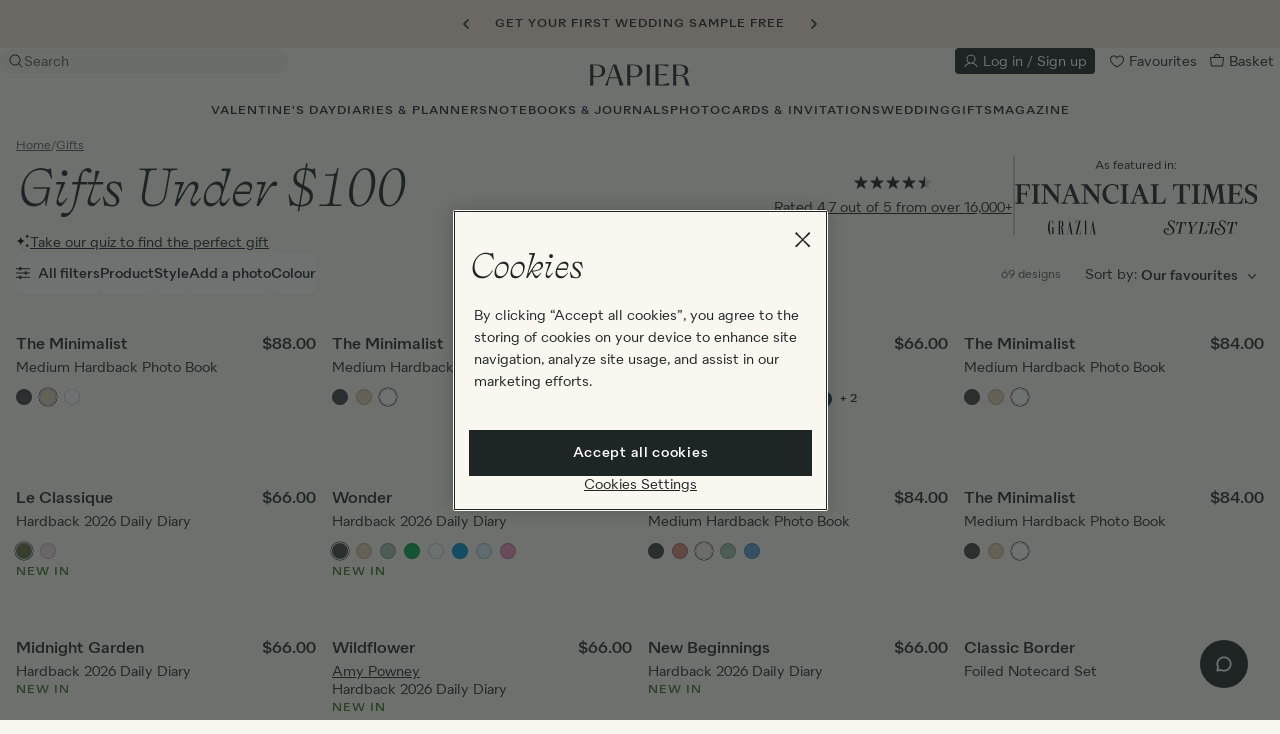

--- FILE ---
content_type: text/html; charset=utf-8
request_url: https://www.papier.com/au/gifts/gifts-under-100/
body_size: 93349
content:
<!DOCTYPE html>

<html lang="en-AU" class="overflow-x-hidden ">

  <head>
  

<!-- Microsoft UET Tag for explicit consent tracking -->
<script>(function(w,d,t,r,u){var f,n,i;w[u]=w[u]||[],f=function(){var o={ti:"5039387", enableAutoSpaTracking: true};o.q=w[u],w[u]=new UET(o),w[u].push("pageLoad")},n=d.createElement(t),n.src=r,n.async=1,n.onload=n.onreadystatechange=function(){var s=this.readyState;s&&s!=="loaded"&&s!=="complete"||(f(),n.onload=n.onreadystatechange=null)},i=d.getElementsByTagName(t)[0],i.parentNode.insertBefore(n,i)})(window,document,"script","//bat.bing.com/bat.js","uetq");</script>

<!-- OneTrust Cookies Consent Notice start for www.papier.com -->
<script src="https://cdn-ukwest.onetrust.com/scripttemplates/otSDKStub.js" data-domain-script="4208c20a-66c1-4731-a314-d10786bbf477"></script>
<script>
function OptanonWrapper() {
  if (typeof OneTrust !== "undefined" && OneTrust.OnConsentChanged) {
    OneTrust.OnConsentChanged(() => {
      allowStoreRedirectDialogToOpen = new CustomEvent("dialog:open", { detail: { id: "storeRedirect" } })
      document.dispatchEvent(allowStoreRedirectDialogToOpen);
    });
  }
}
</script>
<!-- OneTrust Cookies Consent Notice end for www.papier.com -->




  <title>Gifts Under $100 | Papier</title>
<meta name="description" content="Let your love shine with our curated collection of gifts under $100. From photo books to gift sets.">
<link rel="canonical" href="https://www.papier.com/au/gifts/gifts-under-100/">
<link rel="alternate" href="https://www.papier.com/gifts/gifts-under-50/" hreflang="en-GB">
<link rel="alternate" href="https://www.papier.com/au/gifts/gifts-under-100/" hreflang="en-AU">
<link rel="alternate" href="https://www.papier.com/us/gifts/gifts-under-70/" hreflang="en-US">
<link rel="alternate" href="https://www.papier.com/ca/gifts/gifts-under-90/" hreflang="en-CA">
<meta name="twitter:card" content="summary">
<meta name="twitter:site" content="@PapierUk">
<meta name="twitter:creator" content="@PapierUk">
<meta name="twitter:title" content="Gifts Under $100">
<meta name="twitter:description" content="Let your love shine with our curated collection of gifts under $100. From photo books to gift sets.">
<meta property="og:title" content="Gifts Under $100">
<meta property="og:description" content="Let your love shine with our curated collection of gifts under $100. From photo books to gift sets.">
<meta property="og:type" content="website">
<meta property="og:image" content="https://d1o785do8fyxgx.cloudfront.net/logo.png">

  <meta name="viewport" content="width=device-width, initial-scale=1.0, maximum-scale=1.0, user-scalable=no">

  <link rel="apple-touch-icon" sizes="180x180" href="/apple-touch-icon.png">
<link rel="icon" type="image/png" sizes="32x32" href="/favicon-32x32.png">
<link rel="icon" type="image/png" sizes="16x16" href="/favicon-16x16.png">
<link rel="manifest" href="/site.webmanifest">
<link rel="mask-icon" href="/safari-pinned-tab.svg" color="#1e2525">
<meta name="msapplication-TileColor" content="#faf7f0">
<meta name="theme-color" content="rgb(250, 247, 240)">


    <link rel="preconnect" href="https://papier.imgix.net">
    <link rel="preconnect" href="https://d1u9ugbez4jbe9.cloudfront.net">
    <link rel="preconnect" href="https://d1o785do8fyxgx.cloudfront.net">
    <link rel="preconnect" href="https://cdn.segment.com">
    <link rel="preconnect" href="https://www.dwin1.com">
    <link rel="preconnect" href="https://t9t22mqwrk.kameleoon.eu">
    <link rel="preconnect" href="https://b-code.liadm.com">
    <link rel="preconnect" href="https://tag.papier.com">

    <link rel="preload" href="https://d1o785do8fyxgx.cloudfront.net/fonts/selfModernItalic.woff2" as="font" type="font/woff2" crossorigin>
    <link rel="preload" href="https://d1o785do8fyxgx.cloudfront.net/fonts/selfModernRegular.woff2" as="font" type="font/woff2" crossorigin>
    <link rel="preload" href="https://d1o785do8fyxgx.cloudfront.net/fonts/quarionBook.woff2" as="font" type="font/woff2" crossorigin>
    <link rel="preload" href="https://d1o785do8fyxgx.cloudfront.net/fonts/quarionMedium.woff2" as="font" type="font/woff2" crossorigin>

    <link rel="preload" as="script" href="https://t9t22mqwrk.kameleoon.eu/kameleoon.js">

    

  <link rel="stylesheet" href="https://d1u9ugbez4jbe9.cloudfront.net/vite/assets/application-C4Jw_cLK.css" media="screen" />
  

  <script>
    var countryCode = 'au';
    window.countryCode = countryCode === 'gb' ? '' : '/' + countryCode;

    window.vueApps = window.vueApps || [];
  </script>

    <script src="https://d1u9ugbez4jbe9.cloudfront.net/vite/assets/categoriesShow-DxyqOAqM.js" crossorigin="anonymous" type="module"></script><link rel="modulepreload" href="https://d1u9ugbez4jbe9.cloudfront.net/vite/assets/filters-m64L8T4e.js" as="script" crossorigin="anonymous">
<link rel="modulepreload" href="https://d1u9ugbez4jbe9.cloudfront.net/vite/assets/filtersDrawer-D0XTXF56.js" as="script" crossorigin="anonymous">
<link rel="modulepreload" href="https://d1u9ugbez4jbe9.cloudfront.net/vite/assets/listeners-DqOa1Izs.js" as="script" crossorigin="anonymous">
<link rel="modulepreload" href="https://d1u9ugbez4jbe9.cloudfront.net/vite/assets/_plugin-vue_export-helper-CYOwC5zn.js" as="script" crossorigin="anonymous">
<link rel="modulepreload" href="https://d1u9ugbez4jbe9.cloudfront.net/vite/assets/vue-tippy.esm-browser-CTa1LQmS.js" as="script" crossorigin="anonymous">
<link rel="modulepreload" href="https://d1u9ugbez4jbe9.cloudfront.net/vite/assets/i18n-Crshs1be.js" as="script" crossorigin="anonymous">
<link rel="modulepreload" href="https://d1u9ugbez4jbe9.cloudfront.net/vite/assets/applyFilters-CBWs7-nn.js" as="script" crossorigin="anonymous">
<link rel="modulepreload" href="https://d1u9ugbez4jbe9.cloudfront.net/vite/assets/SlideTransition-BUrUfp3C.js" as="script" crossorigin="anonymous">
<link rel="modulepreload" href="https://d1u9ugbez4jbe9.cloudfront.net/vite/assets/Btn-D3Utw83u.js" as="script" crossorigin="anonymous">
<link rel="modulepreload" href="https://d1u9ugbez4jbe9.cloudfront.net/vite/assets/FadeTransition-CWkp7RGc.js" as="script" crossorigin="anonymous">
<link rel="modulepreload" href="https://d1u9ugbez4jbe9.cloudfront.net/vite/assets/SvgIcon-C5SRz2PP.js" as="script" crossorigin="anonymous">
<link rel="modulepreload" href="https://d1u9ugbez4jbe9.cloudfront.net/vite/assets/preload-helper-DTNSL3u7.js" as="script" crossorigin="anonymous">
<link rel="modulepreload" href="https://d1u9ugbez4jbe9.cloudfront.net/vite/assets/CheckboxInput-kDFSRyF8.js" as="script" crossorigin="anonymous">
<link rel="modulepreload" href="https://d1u9ugbez4jbe9.cloudfront.net/vite/assets/Modal-DFsOynXN.js" as="script" crossorigin="anonymous">
<link rel="modulepreload" href="https://d1u9ugbez4jbe9.cloudfront.net/vite/assets/Overlay-Dcm4qqdJ.js" as="script" crossorigin="anonymous">
<link rel="modulepreload" href="https://d1u9ugbez4jbe9.cloudfront.net/vite/assets/cloneDeep-Bnt4_la2.js" as="script" crossorigin="anonymous">
<link rel="modulepreload" href="https://d1u9ugbez4jbe9.cloudfront.net/vite/assets/_baseClone-BsH5Ym3Q.js" as="script" crossorigin="anonymous">
<link rel="modulepreload" href="https://d1u9ugbez4jbe9.cloudfront.net/vite/assets/_Uint8Array-Ldlg7GUc.js" as="script" crossorigin="anonymous">
<link rel="modulepreload" href="https://d1u9ugbez4jbe9.cloudfront.net/vite/assets/isObject-DB8w6JNV.js" as="script" crossorigin="anonymous">
<link rel="modulepreload" href="https://d1u9ugbez4jbe9.cloudfront.net/vite/assets/_baseAssignValue-Yam5XFGG.js" as="script" crossorigin="anonymous">
<link rel="modulepreload" href="https://d1u9ugbez4jbe9.cloudfront.net/vite/assets/isEqual-BOGuWQXT.js" as="script" crossorigin="anonymous">
<link rel="modulepreload" href="https://d1u9ugbez4jbe9.cloudfront.net/vite/assets/_baseIsEqual-BQkDnEWo.js" as="script" crossorigin="anonymous">
<link rel="modulepreload" href="https://d1u9ugbez4jbe9.cloudfront.net/vite/assets/_setToArray-fSFHA3pD.js" as="script" crossorigin="anonymous">
<link rel="modulepreload" href="https://d1u9ugbez4jbe9.cloudfront.net/vite/assets/flatten-CjE6Lubk.js" as="script" crossorigin="anonymous">
<link rel="modulepreload" href="https://d1u9ugbez4jbe9.cloudfront.net/vite/assets/_baseFlatten-Bqx2gubx.js" as="script" crossorigin="anonymous">
<link rel="modulepreload" href="https://d1u9ugbez4jbe9.cloudfront.net/vite/assets/mapValues-D-NKAPiI.js" as="script" crossorigin="anonymous">
<link rel="modulepreload" href="https://d1u9ugbez4jbe9.cloudfront.net/vite/assets/_baseEach-DNxhbI13.js" as="script" crossorigin="anonymous">
<link rel="modulepreload" href="https://d1u9ugbez4jbe9.cloudfront.net/vite/assets/_baseIteratee-c-vH_10g.js" as="script" crossorigin="anonymous">
<link rel="modulepreload" href="https://d1u9ugbez4jbe9.cloudfront.net/vite/assets/isSymbol-CERAAptl.js" as="script" crossorigin="anonymous">
<link rel="modulepreload" href="https://d1u9ugbez4jbe9.cloudfront.net/vite/assets/toString-CHbHo6Mt.js" as="script" crossorigin="anonymous">
<link rel="modulepreload" href="https://d1u9ugbez4jbe9.cloudfront.net/vite/assets/_createAggregator-CR48g7h7.js" as="script" crossorigin="anonymous">
<link rel="modulepreload" href="https://d1u9ugbez4jbe9.cloudfront.net/vite/assets/index-CbxyGzFY.js" as="script" crossorigin="anonymous">
<link rel="modulepreload" href="https://d1u9ugbez4jbe9.cloudfront.net/vite/assets/destroyVueApps-DHYHsrhY.js" as="script" crossorigin="anonymous">
<link rel="modulepreload" href="https://d1u9ugbez4jbe9.cloudfront.net/vite/assets/initialiseCarousel-DtphTxwi.js" as="script" crossorigin="anonymous">
<link rel="modulepreload" href="https://d1u9ugbez4jbe9.cloudfront.net/vite/assets/DrawerTransition-Bs1jNRJc.js" as="script" crossorigin="anonymous"><link rel="stylesheet" href="https://d1u9ugbez4jbe9.cloudfront.net/vite/assets/filters-DsJYsHyT.css" media="screen" />
<link rel="stylesheet" href="https://d1u9ugbez4jbe9.cloudfront.net/vite/assets/SlideTransition-BYXEy70u.css" media="screen" />
<link rel="stylesheet" href="https://d1u9ugbez4jbe9.cloudfront.net/vite/assets/Btn-BSzuaH-F.css" media="screen" />
<link rel="stylesheet" href="https://d1u9ugbez4jbe9.cloudfront.net/vite/assets/FadeTransition-CwK5gIRv.css" media="screen" />
<link rel="stylesheet" href="https://d1u9ugbez4jbe9.cloudfront.net/vite/assets/CheckboxInput-BOAJSEgd.css" media="screen" />
<link rel="stylesheet" href="https://d1u9ugbez4jbe9.cloudfront.net/vite/assets/Modal-X3aemLMM.css" media="screen" />
<link rel="stylesheet" href="https://d1u9ugbez4jbe9.cloudfront.net/vite/assets/Overlay-B50D_LMd.css" media="screen" />
<link rel="stylesheet" href="https://d1u9ugbez4jbe9.cloudfront.net/vite/assets/DrawerTransition-a7tY5e8l.css" media="screen" />
    
    <script src="https://d1u9ugbez4jbe9.cloudfront.net/vite/assets/application-rA4N8azv.js" crossorigin="anonymous" type="module"></script><link rel="modulepreload" href="https://d1u9ugbez4jbe9.cloudfront.net/vite/assets/preload-helper-DTNSL3u7.js" as="script" crossorigin="anonymous">
<link rel="modulepreload" href="https://d1u9ugbez4jbe9.cloudfront.net/vite/assets/dynamicBundle-DAX5zjvP.js" as="script" crossorigin="anonymous">
<link rel="modulepreload" href="https://d1u9ugbez4jbe9.cloudfront.net/vite/assets/what-input-BO9sh7l2.js" as="script" crossorigin="anonymous">
<link rel="modulepreload" href="https://d1u9ugbez4jbe9.cloudfront.net/vite/assets/segmentS2S-CkRIEmZK.js" as="script" crossorigin="anonymous">
<link rel="modulepreload" href="https://d1u9ugbez4jbe9.cloudfront.net/vite/assets/ujs-qZmdf64G.js" as="script" crossorigin="anonymous">
<link rel="modulepreload" href="https://d1u9ugbez4jbe9.cloudfront.net/vite/assets/analytics-CosfxHUo.js" as="script" crossorigin="anonymous">
<link rel="modulepreload" href="https://d1u9ugbez4jbe9.cloudfront.net/vite/assets/tippy.esm-CBRG6_cP.js" as="script" crossorigin="anonymous">
<link rel="modulepreload" href="https://d1u9ugbez4jbe9.cloudfront.net/vite/assets/favourite-CBl0lGp4.js" as="script" crossorigin="anonymous">
<link rel="modulepreload" href="https://d1u9ugbez4jbe9.cloudfront.net/vite/assets/listeners-DqOa1Izs.js" as="script" crossorigin="anonymous">
<link rel="modulepreload" href="https://d1u9ugbez4jbe9.cloudfront.net/vite/assets/filtersDrawer-D0XTXF56.js" as="script" crossorigin="anonymous">
<link rel="modulepreload" href="https://d1u9ugbez4jbe9.cloudfront.net/vite/assets/js.cookie-D2eO1J8c.js" as="script" crossorigin="anonymous">
<link rel="modulepreload" href="https://d1u9ugbez4jbe9.cloudfront.net/vite/assets/index-CbxyGzFY.js" as="script" crossorigin="anonymous">
<link rel="modulepreload" href="https://d1u9ugbez4jbe9.cloudfront.net/vite/assets/productCarousel-BQF8dExj.js" as="script" crossorigin="anonymous">
<link rel="modulepreload" href="https://d1u9ugbez4jbe9.cloudfront.net/vite/assets/index-DHR0csoJ.js" as="script" crossorigin="anonymous">
<link rel="modulepreload" href="https://d1u9ugbez4jbe9.cloudfront.net/vite/assets/index-DKjQEObn.js" as="script" crossorigin="anonymous">
<link rel="modulepreload" href="https://d1u9ugbez4jbe9.cloudfront.net/vite/assets/v4-BCAd2awp.js" as="script" crossorigin="anonymous">
<link rel="modulepreload" href="https://d1u9ugbez4jbe9.cloudfront.net/vite/assets/_baseUniq-ZzudvFFv.js" as="script" crossorigin="anonymous">
<link rel="modulepreload" href="https://d1u9ugbez4jbe9.cloudfront.net/vite/assets/_setToArray-fSFHA3pD.js" as="script" crossorigin="anonymous">
<link rel="modulepreload" href="https://d1u9ugbez4jbe9.cloudfront.net/vite/assets/_Uint8Array-Ldlg7GUc.js" as="script" crossorigin="anonymous">
<link rel="modulepreload" href="https://d1u9ugbez4jbe9.cloudfront.net/vite/assets/isObject-DB8w6JNV.js" as="script" crossorigin="anonymous">
<link rel="modulepreload" href="https://d1u9ugbez4jbe9.cloudfront.net/vite/assets/groupBy-D2OL9teg.js" as="script" crossorigin="anonymous">
<link rel="modulepreload" href="https://d1u9ugbez4jbe9.cloudfront.net/vite/assets/_baseAssignValue-Yam5XFGG.js" as="script" crossorigin="anonymous">
<link rel="modulepreload" href="https://d1u9ugbez4jbe9.cloudfront.net/vite/assets/_createAggregator-CR48g7h7.js" as="script" crossorigin="anonymous">
<link rel="modulepreload" href="https://d1u9ugbez4jbe9.cloudfront.net/vite/assets/_baseEach-DNxhbI13.js" as="script" crossorigin="anonymous">
<link rel="modulepreload" href="https://d1u9ugbez4jbe9.cloudfront.net/vite/assets/_baseIteratee-c-vH_10g.js" as="script" crossorigin="anonymous">
<link rel="modulepreload" href="https://d1u9ugbez4jbe9.cloudfront.net/vite/assets/_baseIsEqual-BQkDnEWo.js" as="script" crossorigin="anonymous">
<link rel="modulepreload" href="https://d1u9ugbez4jbe9.cloudfront.net/vite/assets/isSymbol-CERAAptl.js" as="script" crossorigin="anonymous">
<link rel="modulepreload" href="https://d1u9ugbez4jbe9.cloudfront.net/vite/assets/toString-CHbHo6Mt.js" as="script" crossorigin="anonymous">
<link rel="modulepreload" href="https://d1u9ugbez4jbe9.cloudfront.net/vite/assets/_baseFlatten-Bqx2gubx.js" as="script" crossorigin="anonymous">
<link rel="modulepreload" href="https://d1u9ugbez4jbe9.cloudfront.net/vite/assets/_baseRest-DVkBURgd.js" as="script" crossorigin="anonymous">
<link rel="modulepreload" href="https://d1u9ugbez4jbe9.cloudfront.net/vite/assets/isEqual-BOGuWQXT.js" as="script" crossorigin="anonymous">
<link rel="modulepreload" href="https://d1u9ugbez4jbe9.cloudfront.net/vite/assets/initialiseCarousel-DtphTxwi.js" as="script" crossorigin="anonymous">
<link rel="modulepreload" href="https://d1u9ugbez4jbe9.cloudfront.net/vite/assets/_plugin-vue_export-helper-CYOwC5zn.js" as="script" crossorigin="anonymous">
<link rel="modulepreload" href="https://d1u9ugbez4jbe9.cloudfront.net/vite/assets/i18n-Crshs1be.js" as="script" crossorigin="anonymous">
<link rel="modulepreload" href="https://d1u9ugbez4jbe9.cloudfront.net/vite/assets/FadeTransition-CWkp7RGc.js" as="script" crossorigin="anonymous">
<link rel="modulepreload" href="https://d1u9ugbez4jbe9.cloudfront.net/vite/assets/SvgIcon-C5SRz2PP.js" as="script" crossorigin="anonymous">
<link rel="modulepreload" href="https://d1u9ugbez4jbe9.cloudfront.net/vite/assets/DrawerTransition-Bs1jNRJc.js" as="script" crossorigin="anonymous">
<link rel="modulepreload" href="https://d1u9ugbez4jbe9.cloudfront.net/vite/assets/CheckboxInput-kDFSRyF8.js" as="script" crossorigin="anonymous">
<link rel="modulepreload" href="https://d1u9ugbez4jbe9.cloudfront.net/vite/assets/Overlay-Dcm4qqdJ.js" as="script" crossorigin="anonymous">
<link rel="modulepreload" href="https://d1u9ugbez4jbe9.cloudfront.net/vite/assets/Btn-D3Utw83u.js" as="script" crossorigin="anonymous">
<link rel="modulepreload" href="https://d1u9ugbez4jbe9.cloudfront.net/vite/assets/applyFilters-CBWs7-nn.js" as="script" crossorigin="anonymous">
<link rel="modulepreload" href="https://d1u9ugbez4jbe9.cloudfront.net/vite/assets/cloneDeep-Bnt4_la2.js" as="script" crossorigin="anonymous">
<link rel="modulepreload" href="https://d1u9ugbez4jbe9.cloudfront.net/vite/assets/_baseClone-BsH5Ym3Q.js" as="script" crossorigin="anonymous">
<link rel="modulepreload" href="https://d1u9ugbez4jbe9.cloudfront.net/vite/assets/_commonjsHelpers-D6-XlEtG.js" as="script" crossorigin="anonymous"><link rel="stylesheet" href="https://d1u9ugbez4jbe9.cloudfront.net/vite/assets/FadeTransition-CwK5gIRv.css" media="screen" />
<link rel="stylesheet" href="https://d1u9ugbez4jbe9.cloudfront.net/vite/assets/DrawerTransition-a7tY5e8l.css" media="screen" />
<link rel="stylesheet" href="https://d1u9ugbez4jbe9.cloudfront.net/vite/assets/CheckboxInput-BOAJSEgd.css" media="screen" />
<link rel="stylesheet" href="https://d1u9ugbez4jbe9.cloudfront.net/vite/assets/Overlay-B50D_LMd.css" media="screen" />
<link rel="stylesheet" href="https://d1u9ugbez4jbe9.cloudfront.net/vite/assets/Btn-BSzuaH-F.css" media="screen" />

  <script src="https://d1u9ugbez4jbe9.cloudfront.net/vite/assets/airbrakeErrorHandling-CeSjC7o-.js" crossorigin="anonymous" type="module"></script><link rel="modulepreload" href="https://d1u9ugbez4jbe9.cloudfront.net/vite/assets/_commonjsHelpers-D6-XlEtG.js" as="script" crossorigin="anonymous">
  <script>
    
  </script>


  <meta name="csrf-param" content="authenticity_token" />
<meta name="csrf-token" content="jPqTySri1k-mHySCzUBl_jgEH18HhlrtkxU3STbLSoV5sxKnN935UhRMj8-G26GjMQDcfak8DCBICQ4V4Y3Lhg" />

  <meta name="google-site-verification" content="wzQcY5vGSo9wZIpNZVVCccnuGqrtU_MSEIMpeXLVWz0">
  <meta name="msvalidate.01" content="2983C1EFAC2710F353E78405B357D5DE">
  <meta name="p:domain_verify" content="11ed5590f5f179cf2f25a8361930b8cd">
  <meta name="p:domain_verify" content="331e1541dd3cda819587fc72261afdf9">
  <meta name="p:domain_verify" content="4e0394d5b41a6700067e86923c38935d">

  <script>
  window.analyticsIdentifyQueue = [];
  window.analyticsTrackQueue = [];
  window.analyticsPageViewQueue = [];
</script>

  <script src="https://cdn.jsdelivr.net/npm/@segment/analytics-consent-wrapper-onetrust@latest/dist/umd/analytics-onetrust.umd.js"></script>

  <script>
    function getKameleoonVisitorCode() {
      if (document.cookie) {
        const kameleoonVisitorCodeCookie = document.cookie
          .split("; ")
          .find((row) => row.startsWith("kameleoonVisitorCode="))

        if (kameleoonVisitorCodeCookie) {
          return kameleoonVisitorCodeCookie.split("=")[1]
        }
      }
    }

    function uuidv4() {
      return "10000000-1000-4000-8000-100000000000".replace(/[018]/g, c =>
        (+c ^ crypto.getRandomValues(new Uint8Array(1))[0] & 15 >> +c / 4).toString(16)
      );
    }

    function adjustContextPage(payload) {
      window.papierSegmentPageId = window.papierSegmentPageId || uuidv4();
      let additionalProperties = {}
      if (payload.obj.type === "page") {
        additionalProperties = {
          url:'https://www.papier.com/au/gifts/gifts-under-100',
          path: '/au/gifts/gifts-under-100',
          referrer: ''
        }
      }

      return {
        ...payload.obj.context.page,
        ...additionalProperties,
        papierSegmentPageId: window.papierSegmentPageId
      }
    }

    function adjustProperties(payload) {
      let additionalProperties = {}

      if (payload.obj.type === "page") {
        additionalProperties = {
          url: 'https://www.papier.com/au/gifts/gifts-under-100',
          path: '/au/gifts/gifts-under-100',
          referrer: ''
        }
      }

      return {
        ...payload.obj.properties,
        ...additionalProperties
      }
    }

    function adjustPayload(payload) {
      window.papierSegmentPageId = window.papierSegmentPageId || uuidv4();
      const kameleoonVisitorCode = getKameleoonVisitorCode();
      const newContextPage = adjustContextPage(payload);
      const newProperties = adjustProperties(payload);
      const newContext = { ...payload.obj.context, page: newContextPage, kameleoonVisitorCode }
      const newObj = { ...payload.obj, context: newContext, properties: newProperties };

      return { ...payload, obj: newObj };
    }



    !function(){var analytics=window.analytics=window.analytics||[];if(!analytics.initialize)if(analytics.invoked)window.console&&console.error&&console.error("Segment snippet included twice.");else{analytics.invoked=!0;analytics.methods=["trackSubmit","trackClick","trackLink","trackForm","pageview","identify","reset","group","track","ready","alias","debug","page","once","off","on","addSourceMiddleware","addIntegrationMiddleware","setAnonymousId","addDestinationMiddleware"];analytics.factory=function(e){return function(){var t=Array.prototype.slice.call(arguments);t.unshift(e);analytics.push(t);return analytics}};for(var e=0;e<analytics.methods.length;e++){var key=analytics.methods[e];analytics[key]=analytics.factory(key)}analytics.load=function(key,e){var t=document.createElement("script");t.type="text/javascript";t.async=!0;t.src="https://cdn.segment.com/analytics.js/v1/" + key + "/analytics.min.js";var n=document.getElementsByTagName("script")[0];n.parentNode.insertBefore(t,n);analytics._loadOptions=e};analytics.SNIPPET_VERSION="4.13.1";
        var s2sMiddleware = function({ payload, next }) {
            const adjustedPayload = adjustPayload(payload);
            window.serverSideAnalytics.setupServerEvent(adjustedPayload);
            next(adjustedPayload);
        };

        analytics.addSourceMiddleware(s2sMiddleware);

          withOneTrust(analytics).load("dvCvvPb9mq1RSDilmVCOwujd6I3em08b");
    }}();
  </script>

  <script>
     const deviceDetails = {};
      // Get device dimensions
      deviceDetails.screenWidth =
        window.innerWidth ||
        document.documentElement.clientWidth ||
        document.body.clientWidth;
      deviceDetails.screenHeight =
        window.innerHeight ||
        document.documentElement.clientHeight ||
        document.body.clientHeight;

      // Check if device supports touch
      deviceDetails.isTouchDevice =
        "ontouchstart" in window ||
        navigator.maxTouchPoints > 0 ||
        navigator.msMaxTouchPoints > 0;

      analyticsPageViewQueue.push(['Category', { store: 'Australia', ...deviceDetails}]);


  </script>

  <script class="optanon-category-C0004">

  !function (w, d, t) {
    w.TiktokAnalyticsObject=t;var ttq=w[t]=w[t]||[];ttq.methods=["page","track","identify","instances","debug","on","off","once","ready","alias","group","enableCookie","disableCookie"],ttq.setAndDefer=function(t,e){t[e]=function(){t.push([e].concat(Array.prototype.slice.call(arguments,0)))}};for(var i=0;i<ttq.methods.length;i++)ttq.setAndDefer(ttq,ttq.methods[i]);ttq.instance=function(t){for(var e=ttq._i[t]||[],n=0;n<ttq.methods.length;n++)ttq.setAndDefer(e,ttq.methods[n]);return e},ttq.load=function(e,n){var i="https://analytics.tiktok.com/i18n/pixel/events.js";ttq._i=ttq._i||{},ttq._i[e]=[],ttq._i[e]._u=i,ttq._t=ttq._t||{},ttq._t[e]=+new Date,ttq._o=ttq._o||{},ttq._o[e]=n||{};var o=document.createElement("script");o.type="text/javascript",o.async=!0,o.src=i+"?sdkid="+e+"&lib="+t;var a=document.getElementsByTagName("script")[0];a.parentNode.insertBefore(o,a)};

    if(!"C7ALI5REQEHFD0NSABAG") {
      console.log("TIK_TOK_PIXEL_CODE environment variable does not exist");
      ttq.serverTrack = () => {};
      return;
    }

    ttq.load("C7ALI5REQEHFD0NSABAG");

    ttq.serverTrack = (...args) => {
      if (window.tikTokServerSideAnalytics) {
        window.tikTokServerSideAnalytics.track(...args);
      } else {
        document.addEventListener("DOMContentLoaded", () => {
          ttq.serverTrack(...args);
        // {once:true} = The event listener will only be called once and will be removed from the document object after it is called.
        },{once:true});
      }
    }


    ttq.page();

  }(window, document, 'ttq');
</script>

  
  <!-- BEGIN CJ TRACKING CODE -->


  <script type='text/javascript'>
    if (!window.cj) window.cj = {};
        cj.sitePage = {
              enterpriseId: 1564941,
              pageType: 'category',
              userId: '',
              emailHash: '',
              referringChannel: 'Affiliate'
            };
  </script>

  <script type='text/javascript'>
    (function(a,b,c,d){
          a='https://www.mczbf.com/tags/446815339470/tag.js';
          b=document;c='script';d=b.createElement(c);d.src=a;
          d.type='text/java'+c;d.async=true;
          d.id='cjapitag';
          a=b.getElementsByTagName(c)[0];a.parentNode.insertBefore(d,a)
        })();
  </script>


<!-- END CJ TRACKING CODE -->

  <script src="https://www.dwin1.com/15522.js" async></script>

  
    <script>
      // Duration in milliseconds to wait while the Kameleoon application file is loaded
      var kameleoonLoadingTimeout = 1000;


      var kameleoonStartLoadTime = new Date().getTime();
      if (! document.getElementById("kameleoonLoadingStyleSheet") && ! window.kameleoonDisplayPageTimeOut)
      {
        var kameleoonS = document.getElementsByTagName("script")[0];
        var kameleoonCc = "* { visibility: hidden !important; background-image: none !important; }";
        var kameleoonStn = document.createElement("style");
        kameleoonStn.type = "text/css";
        kameleoonStn.id = "kameleoonLoadingStyleSheet";
        if (kameleoonStn.styleSheet)
        {
          kameleoonStn.styleSheet.cssText = kameleoonCc;
        }
        else
        {
          kameleoonStn.appendChild(document.createTextNode(kameleoonCc));
        }
        kameleoonS.parentNode.insertBefore(kameleoonStn, kameleoonS);
        window.kameleoonDisplayPage = function(fromEngine)
        {
          if (!fromEngine)
          {
            window.kameleoonTimeout = true;
          }
          if (kameleoonStn.parentNode)
          {
            kameleoonStn.parentNode.removeChild(kameleoonStn);
          }
        };
        window.kameleoonDisplayPageTimeOut = window.setTimeout(window.kameleoonDisplayPage, kameleoonLoadingTimeout);
      }
    </script>

    <script src="//t9t22mqwrk.kameleoon.eu/kameleoon.js"></script>

    <script type="text/javascript">
    (function(c,l,a,r,i,t,y){
        c[a]=c[a]||function(){(c[a].q=c[a].q||[]).push(arguments)};
        t=l.createElement(r);t.async=1;t.src="https://www.clarity.ms/tag/"+i;
        y=l.getElementsByTagName(r)[0];y.parentNode.insertBefore(t,y);
    })(window, document, "clarity", "script", "qizhpbxsl1");

    // Custom tags
    (function() {
      var pageType = "Category";
      if (pageType && window.clarity) {
        window.clarity("set", "PageType", pageType);
      }
    })();
  </script>

  <div data-controller="dialog" class='hidden'>
  <script type='text/javascript'>
    const consentGiven = false ;
    const API_KEY = "us2-257e0107b005c54a8c0758257350145a";
    const ROKT_DOMAIN = "https://rkt.papier.com";
    const ROKT_PRODUCTION_MODE = true;

    window.mParticle = {
      config: {
        isDevelopmentMode: !ROKT_PRODUCTION_MODE,
        identifyRequest: {
          userIdentities: {
            email: window.currentUser?.email ?? null
          }
        },
        launcherOptions: {
          noFunctional: !consentGiven,
          noTargeting: !consentGiven,
        }
      },
    };

    (function(apiKey) {
      window.mParticle = window.mParticle || {};
      window.mParticle.EventType = {
        Unknown: 0,
        Navigation: 1,
        Location: 2,
        Search: 3,
        Transaction: 4,
        UserContent: 5,
        UserPreference: 6,
        Social: 7,
        Other: 8,
        Media: 9
      };
      window.mParticle.eCommerce = { Cart: {} };
      window.mParticle.Identity = {};
      window.mParticle.Rokt = {};
      window.mParticle.config = window.mParticle.config || {};
      window.mParticle.config.rq = [];
      window.mParticle.config.snippetVersion = 2.6;

      window.mParticle.ready = function(cb) {
        window.mParticle.config.rq.push(cb);
      };

      [
        'endSession', 'logError', 'logBaseEvent', 'logEvent', 'logForm', 'logLink', 'logPageView',
        'setSessionAttribute', 'setAppName', 'setAppVersion', 'setOptOut', 'setPosition',
        'startNewSession', 'startTrackingLocation', 'stopTrackingLocation'
      ].forEach(function(method) {
        window.mParticle[method] = function() {
          var args = Array.prototype.slice.call(arguments);
          args.unshift(method);
          window.mParticle.config.rq.push(args);
        };
      });

      ['setCurrencyCode', 'logCheckout'].forEach(function(method) {
        window.mParticle.eCommerce[method] = function() {
          var args = Array.prototype.slice.call(arguments);
          args.unshift('eCommerce.' + method);
          window.mParticle.config.rq.push(args);
        };
      });

      ['identify', 'login', 'logout', 'modify'].forEach(function(method) {
        window.mParticle.Identity[method] = function() {
          var args = Array.prototype.slice.call(arguments);
          args.unshift('Identity.' + method);
          window.mParticle.config.rq.push(args);
        };
      });

      ['selectPlacements', 'hashAttributes', 'setExtensionData'].forEach(function(method) {
        window.mParticle.Rokt[method] = function() {
          var args = Array.prototype.slice.call(arguments);
          args.unshift('Rokt.' + method);
          window.mParticle.config.rq.push(args);
        };
      });

      var envMode = window.mParticle.config.isDevelopmentMode ? 1 : 0;
      var queryString = '?env=' + envMode;

      var dataPlan = window.mParticle.config.dataPlan;
      if (dataPlan) {
        var planId = dataPlan.planId;
        var planVersion = dataPlan.planVersion;
        if (planId) {
          if (planVersion && (planVersion < 1 || planVersion > 1000)) {
            planVersion = null;
          }
          queryString += '&plan_id=' + planId;
          if (planVersion) {
            queryString += '&plan_version=' + planVersion;
          }
        }
      }

      var versions = window.mParticle.config.versions;
      var versionParams = [];
      if (versions) {
        Object.keys(versions).forEach(function(key) {
          versionParams.push(key + '=' + versions[key]);
        });
      }

      var script = document.createElement('script');
      script.type = 'text/javascript';
      script.async = true;

      window.ROKT_DOMAIN = ROKT_DOMAIN || 'https://apps.rokt-api.com';
      mParticle.config.domain = ROKT_DOMAIN.split('//')[1];
      script.src = ROKT_DOMAIN + '/js/v2/' + apiKey + '/app.js' + queryString + '&' + versionParams.join('&');

      var firstScript = document.getElementsByTagName('script')[0];

      firstScript.parentNode.insertBefore(script, firstScript);
    })(API_KEY);

    // Wait for the SDK to be fully loaded before logging the event
    window.mParticle.ready(function() {
      mParticle.logPageView(
        // Event name: "page view" identifies the type of event being logged
        "page view",
        {
            // Capture the last segment of the URL path as the screen name,
            // e.g., "/products/shoes" → "shoes". Defaults to "home" if the path is empty.
            "screen_name": location.pathname.split("/").filter(Boolean).pop() || "home",

            // Record the full URL of the current page (including protocol, path, query, and hash)
            "url": window.location.toString(),

            // Capture the URL of the page that referred the user to this one,
            // if available. This helps track user navigation between pages or sites.
            "referring-page": document.referrer
        }
      );
    });
  </script>
</div>

  <script>
    window.favouritedListings = []
  window.userLoggedIn = false
  window.favouritesMessages = {"add":"Add to favourites ","added":"Added to favourites. Find them saved in your account area","remove":"Remove from favourites ","removed":"Removed from favourites"}
</script>


  

  

  
</head>



  <body data-turbo="false" class="ab-190-active site-en-AU disable-hover-image  " data-controller="drawer">
    <a href="#main" class="btn btn-primary absolute left-0 top-0 skip-to-content-link">Skip to content
  </a>

      <dialog class="store-changer-dialog bg-paper-2" id="change-store-modal" data-controller="dialog" data-dialog-open-value=false data-dialog-id-value="storeRedirect" data-dialog-target="dialog">
    <div class="mb-2 flex items-start justify-center" data-controller="change-store">
      <div data-controller="change-store">
        <h2 class="typeset-2 mb-5">Where are you shipping to?</h2>


        <form class="w-full" action="/au/set_preferred_store" accept-charset="UTF-8" method="post"><input type="hidden" name="authenticity_token" value="hA8NwYXG_wj0vG3UJwJg3SYFdi10ugMqhnq_pG7kn64o4h8oilaqRsT9kFpEOH0GAbsjpbKZfd9PDXfHfHoruA" autocomplete="off" />
          <label for="country-select" class="typeset-6 control-label inline-flex mb-2">Choose your country</label>
          <select class="form-control mb-4" data-action="change-&gt;change-store#updateStoreUrl" data-change-store-target="selectedStore" name="store_code" id="store_code"><option url="/" locale="en-GB" value="gb">UK (£)</option>
<option url="/au/" locale="en-AU" selected="selected" value="au">Australia ($)</option>
<option url="/us/" locale="en-US" value="us">US ($)</option>
<option url="/ca/" locale="en-CA" value="ca">Canada ($)</option>
<option url="/" locale="en-GB" value="">Rest of World (£)</option></select>
          <input value="" data-change-store-target="storeRootUrl" autocomplete="off" type="hidden" name="store_root_url" id="store_root_url" />

          <input type="submit" name="commit" value="Start shopping" class="btn btn-primary btn-large w-full" data-disable-with="Start shopping" />
</form>      </div>
    </div>
  </dialog>


      
<div id="multi-banner" class="relative h-7 text-center flex flex-col items-center justify-center z-3 text-ink typeset-4 bg-pink-1" role="banner">
  <div class="multi-banner banner-wrapper relative overflow-hidden flex">
      <button id="left-banner-button" class="absolute left-0 z-1 h-full w-6 flex items-center justify-center cursor-pointer bg-transparent bg-pink-1">
        <svg width="7" height="10" viewbox="0 0 7 10" fill="none" xmlns="http://www.w3.org/2000/svg" class="text-ink papier-icon icon-arrow-left-thick">
<path fill-rule="evenodd" clip-rule="evenodd" d="M6.5 1.08192L5.43238 -4.6667e-08L0.62811 4.86866L0.629613 4.87018L0.499999 5.00153L5.43238 10L6.5 8.91809L2.63373 5.00001L6.5 1.08192Z" fill="currentColor"></path>
</svg>
      </button>
    <div class="absolute flex" id="banner-viewport">
      <div class="px-4 multi-banner  inner-banner sm:p-0">
          <a class="w-full block flex justify-center items-center h-7 container js-banner-link"  id="promo_banner_link" href="/au/wedding/samples/">
            <h5 class="typeset-4">GET YOUR FIRST WEDDING SAMPLE FREE</h5>
          </a>
      </div>
      <div class="px-4 multi-banner  inner-banner sm:p-0">
          <a class="w-full block flex justify-center items-center h-7 container js-banner-link"  id="promo_banner_link" href="#main-site-signup-footer">
            <h5 class="typeset-4">10% OFF YOUR FIRST ORDER</h5>
          </a>
      </div>
      <div class="px-4 multi-banner  inner-banner sm:p-0">
          <a class="w-full block flex justify-center items-center h-7 container js-banner-link"  id="promo_banner_link" href="/au/stationery/printed-in-australia/">
            <h5 class="typeset-4">25% off your second book</h5>
          </a>
      </div>
    </div>
      <button id="right-banner-button" class="z-1 absolute right-0 h-full w-6 flex items-center justify-center cursor-pointer bg-pink-1">
        <svg width="7" height="10" viewbox="0 0 7 10" fill="none" xmlns="http://www.w3.org/2000/svg" class="text-ink papier-icon icon-arrow-right-thick">
<path fill-rule="evenodd" clip-rule="evenodd" d="M0.5 8.91808L1.56762 10L6.37189 5.13134L6.37039 5.12982L6.5 4.99847L1.56762 -1.14908e-05L0.5 1.08191L4.36627 4.99999L0.5 8.91808Z" fill="currentColor"></path>
</svg>
      </button>
  </div>
</div>


    <div class="gnav sticky z-3 bg-paper-2 hover:bg-paper-2 hover:text-ink" role="navigation">
  <div class="px-3 md:px-4">
    <div data-controller="nav-buttons" class="gnav-top md:py-4 relative typeset-7">
      <div class="h-full flex items-center md:hidden flex-no-shrink"
     data-controller="mini-cart"
     data-mini-cart-target="mobileNav"
     data-mini-cart-url-value="/au/basket/mini_cart"
     data-mini-cart-cart-items-in-cart-value="false">

    <div class="navbar-action md:hidden menu-toggle js-menu-toggle">
  <div class="h-5 w-5 relative">
    <svg xmlns="http://www.w3.org/2000/svg" width="16" height="16" viewbox="0 0 256 256" fill="currentColor" class="h-5 w-5 js-open-menu papier-icon icon-list"><path d="M224,128a8,8,0,0,1-8,8H40a8,8,0,0,1,0-16H216A8,8,0,0,1,224,128ZM40,72H216a8,8,0,0,0,0-16H40a8,8,0,0,0,0,16ZM216,184H40a8,8,0,0,0,0,16H216a8,8,0,0,0,0-16Z"></path></svg>
  </div>
  <div class="menu bg-paper-1 fixed pin z-2 js-menu-wrapper-home">
    <div class="flex py-1 items-center bg-paper-2 sticky top-0 z-2">
      <a class="mx-auto absolute right-0 left-0 inline-flex" style="width: 100px; color: #1e2525" href="/au">
        <svg width="100" height="22" viewBox="0 0 191 40" fill="currentColor" xmlns="http://www.w3.org/2000/svg">
  <path d="M164.672 19.2701C166.618 19.9513 168.759 20.3406 171.29 20.3406C178.005 20.3406 181.606 16.9343 181.606 11.0949C181.606 4.86618 177.518 1.45985 170.024 1.45985H164.574V19.2701H164.672ZM188.419 35.4258C189.1 37.5669 189.586 38.8321 190.268 39.9027H182.968C182.774 38.6375 182.482 37.1776 182.19 35.9124L180.73 29.781C179.27 23.6496 176.934 21.8005 170.608 21.8005H164.477V31.0462C164.477 34.5499 164.672 37.4696 165.255 39.9027H158.443C158.735 37.4696 158.929 34.5499 158.929 31.0462V8.85645C158.929 5.3528 158.735 2.43309 158.443 0H170.219C181.606 0 187.543 3.6983 187.543 10.7056C187.543 16.4477 183.455 20.3406 176.156 21.1192C182.287 22.2871 184.915 24.5255 186.472 29.5864L188.419 35.4258ZM151.241 34.8419L150.852 39.9027H124.672C124.964 37.4696 125.158 34.5499 125.158 31.0462V8.85645C125.158 5.3528 124.964 2.43309 124.672 0H149.878L149.1 4.18492L142.579 2.43309C140.049 1.75182 137.908 1.45985 134.793 1.45985H130.706V18.3942H134.793C137.616 18.3942 141.314 18.1022 146.083 17.3236V21.2165C141.314 20.438 137.616 20.146 134.793 20.146H130.706V38.3455H134.209C137.908 38.3455 140.925 37.9562 144.623 36.8856L151.241 34.8419ZM114.258 31.1436C114.258 34.6472 114.453 37.5669 114.745 40H108.127C108.419 37.5669 108.613 34.6472 108.613 31.1436V8.85645C108.613 5.3528 108.419 2.43309 108.127 0H114.745C114.453 2.43309 114.258 5.3528 114.258 8.85645V31.1436ZM83.4063 22.4818C90.1217 22.4818 93.9173 18.6861 93.9173 12.1655C93.9173 5.3528 89.635 1.45985 82.2384 1.45985H76.8857V21.1192C79.1241 21.9951 81.4599 22.4818 83.4063 22.4818ZM82.5304 0C93.9173 0 99.9513 4.18492 99.9513 11.9708C99.9513 19.7567 94.0146 24.2336 83.6983 24.2336C81.6545 24.2336 79.1241 24.0389 76.8857 23.6496V31.1436C76.8857 34.6472 77.0803 37.5669 77.6642 40H70.8516C71.1436 37.5669 71.3382 34.6472 71.3382 31.1436V8.85645C71.3382 5.3528 71.1436 2.43309 70.8516 0H82.5304ZM44.8662 2.72506L37.5669 24.1363H52.1655L44.8662 2.72506ZM56.7397 40C55.8638 35.8151 54.5012 30.8516 52.944 26.0827H36.983C35.5231 30.7543 34.7445 35.0365 34.0633 40H28.8078C31.2409 34.9392 33.7713 29.0998 35.4258 24.4282L44.1849 0H50.219C50.511 1.36253 51.2895 3.89295 52.2628 6.61801L59.562 27.4453C61.1192 32.1168 62.5791 35.6204 64.2336 39.9027H56.7397V40ZM12.5547 22.4818C19.2701 22.4818 23.0657 18.6861 23.0657 12.1655C23.0657 5.3528 18.7835 1.45985 11.3869 1.45985H6.03406V21.1192C8.27251 21.9951 10.6083 22.4818 12.5547 22.4818ZM11.6788 0C23.0657 0 29.0998 4.18492 29.0998 11.9708C29.0998 19.7567 23.163 24.2336 12.8467 24.2336C10.8029 24.2336 8.27251 24.0389 6.03406 23.6496V31.1436C6.03406 34.6472 6.22871 37.5669 6.81265 40H0C0.291971 37.5669 0.486618 34.6472 0.486618 31.1436V8.85645C0.486618 5.3528 0.291971 2.43309 0 0H11.6788Z" fill="currentColor"/>
</svg>

</a>      <span id="menu-close" class="js-menu-close ml-auto p-4 flex">
        <svg width="9" height="9" viewbox="0 0 9 9" fill="none" xmlns="http://www.w3.org/2000/svg" class="papier-icon icon-cross">
<path fill-rule="evenodd" clip-rule="evenodd" d="M3.80881 4.49999L0 8.3088L0.691202 9L4.50001 5.19119L8.30882 9L9.00002 8.3088L5.19121 4.49999L9 0.691201L8.3088 0L4.50001 3.80879L0.691224 0L2.31997e-05 0.691201L3.80881 4.49999Z" fill="currentColor"></path>
</svg>
      </span>
    </div>
    <div class="mobile-nav-shadow shadow-1"></div>
    <ul class="list-unstyled text-ink">
      <div class="px-4 mt-4 mb-5 js-search-trigger">
        <div class="searchbar-large h-7 bg-paper py-3 px-4 flex gap-x-3 items-center border border-transparent br-3">
          <svg width="16" height="16" viewbox="0 0 16 16" fill="none" xmlns="http://www.w3.org/2000/svg" class="h-4 w-4 flex-no-shrink papier-icon icon-magnifying-glass">
<path d="M14.3539 13.6464L11.2245 10.5176C12.1315 9.42871 12.5838 8.03201 12.4873 6.6181C12.3908 5.20419 11.7528 3.88193 10.7062 2.92638C9.65963 1.97082 8.28492 1.45555 6.86808 1.48775C5.45125 1.51995 4.10137 2.09714 3.09926 3.09926C2.09714 4.10137 1.51995 5.45125 1.48775 6.86808C1.45555 8.28492 1.97082 9.65963 2.92638 10.7062C3.88193 11.7528 5.20419 12.3908 6.6181 12.4873C8.03201 12.5838 9.42871 12.1315 10.5176 11.2245L13.6464 14.3539C13.6928 14.4003 13.748 14.4372 13.8087 14.4623C13.8694 14.4875 13.9344 14.5004 14.0001 14.5004C14.0658 14.5004 14.1309 14.4875 14.1916 14.4623C14.2523 14.4372 14.3074 14.4003 14.3539 14.3539C14.4003 14.3074 14.4372 14.2523 14.4623 14.1916C14.4875 14.1309 14.5004 14.0658 14.5004 14.0001C14.5004 13.9344 14.4875 13.8694 14.4623 13.8087C14.4372 13.748 14.4003 13.6928 14.3539 13.6464ZM2.50014 7.00014C2.50014 6.11013 2.76406 5.2401 3.25853 4.50008C3.753 3.76006 4.4558 3.18328 5.27807 2.84268C6.10034 2.50209 7.00514 2.41298 7.87805 2.58661C8.75096 2.76024 9.55279 3.18883 10.1821 3.81816C10.8115 4.4475 11.24 5.24932 11.4137 6.12224C11.5873 6.99515 11.4982 7.89995 11.1576 8.72222C10.817 9.54449 10.2402 10.2473 9.50021 10.7418C8.76019 11.2362 7.89016 11.5001 7.00014 11.5001C5.80708 11.4988 4.66325 11.0243 3.81962 10.1807C2.976 9.33704 2.50147 8.19321 2.50014 7.00014Z" fill="#1E2525"></path>
</svg>
          <p class="md:typeset-9 text-ink placeholder:text-ink-4 pt-2">Search </p>
        </div>
      </div>
        <li>
          <ul class="list-unstyled mx-4">
            <li>
              <a id="megamenu-register" class="js-register block typeset-7 border-b border-ink-1 my-5 pb-5" href="/au/users/sign_up">Log in / Sign up</a>
            </li>
          </ul>
        </li>
        <li>
          <ul class="list-unstyled mb-5">
              <li id="72-37-mobile" class="js-menu-toggle mb-5 mx-4 bg-paper-1">
                <div
                  class="flex justify-between js-menu-toggle-text js-mega-nav-item"
                  data-situation="Mega nav"
                  data-name="Valentine&#39;s Day"
                  data-number="1">
                  <span class="typeset-7">Valentine&#39;s Day</span>
                  <svg width="9" height="14" viewbox="0 0 9 14" fill="none" xmlns="http://www.w3.org/2000/svg" class="papier-icon icon-rightarrow">
<path fill-rule="evenodd" clip-rule="evenodd" d="M-0.000183155 12.864L1.173 14L8.21211 7.18388L8.20992 7.18176L8.39982 6.99787L1.173 -5.12816e-08L-0.000183668 1.13602L6.05564 7L-0.000183155 12.864Z" fill="currentColor"></path>
</svg>
                </div>
                <div class="menu bg-paper-1 fixed z-3">
                  <div class="typeset-4 h-7 bg-paper-2 sticky top-0 z-2 flex items-center">
                    <div class="js-menu-back mx-4 my-3">
                      <span id="menu-back-01" class="mr-2"><svg width="6" height="10" viewbox="0 0 6 10" fill="none" xmlns="http://www.w3.org/2000/svg" class="papier-icon icon-leftarrow-small-thin">
<path fill-rule="evenodd" clip-rule="evenodd" d="M6 0.811442L5.16201 -3.66297e-08L0.134074 4.86865L0.135642 4.87017L-2.18623e-07 5.00152L5.16201 10L6 9.18856L1.67441 5L6 0.811442Z" fill="currentColor"></path>
</svg></span>
                      <span class="typeset-7 underline"> Back</span>
                    </div>
                    <span class="typeset-4 text-center absolute pointer-events-none w-full">Valentine&#39;s Day</span>
                  </div>
                  <div class="mobile-nav-shadow shadow-1 nested"></div>
                  <div class="submenu-content">
                    <div class="mx-4 mt-4">
                        <a
                          href="/au/gifts/valentines-day/all-gifts/"
                          class="btn btn-block btn-large btn-secondary js-mega-nav-item"
                          data-situation="Explore All CTA"
                          data-name="Valentine&#39;s Day"
                          data-number="1">
                          Explore all
                          <span class="lowercase"> Valentine&#39;s Day</span>
                        </a>
                      <hr class="my-5">
                    </div>
                      <ul class="list-unstyled typeset-7 mx-4 mb-5">
                        <li class="typeset-6 mb-5" style="font-size: 14px;">
                            Valentine&#39;s Day
                        </li>
                        <li>
                          <ul class="list-unstyled">
                              <li class="js-nav-group-item"
                                data-mega-nav-item-name="Valentine&#39;s Day"
                                data-nav-group-name="Valentine&#39;s Day"
                                data-nav-group-position="1"
                                data-nav-group-item-name="Valentine&#39;s Day Gifts"
                                data-nav-group-item-position="1">
                                <a class="block mb-5 w-full typeset-7" id="72-39-mobile" href="/au/gifts/valentines-day/all-gifts/">Valentine&#39;s Day Gifts</a>
                              </li>
                              <li class="js-nav-group-item"
                                data-mega-nav-item-name="Valentine&#39;s Day"
                                data-nav-group-name="Valentine&#39;s Day"
                                data-nav-group-position="1"
                                data-nav-group-item-name="Valentine&#39;s Day Photo Books"
                                data-nav-group-item-position="2">
                                <a class="block mb-5 w-full typeset-7" id="72-40-mobile" href="/au/photos/photo-books/photo-books-printed-in-australia/?occasion_vm[]=Valentine%27s%20day">Valentine&#39;s Day Photo Books</a>
                              </li>
                          </ul>
                        </li>
                      </ul>
                        <hr class="mx-4 my-5">
                      <ul class="list-unstyled typeset-7 mx-4 mb-5">
                        <li class="typeset-6 mb-5" style="font-size: 14px;">
                            Our Gifting Picks
                        </li>
                        <li>
                          <ul class="list-unstyled">
                              <li class="js-nav-group-item"
                                data-mega-nav-item-name="Valentine&#39;s Day"
                                data-nav-group-name="Our Gifting Picks"
                                data-nav-group-position="2"
                                data-nav-group-item-name="2026 Daily Diaries"
                                data-nav-group-item-position="1">
                                <a class="block mb-5 w-full typeset-7" id="72-42-mobile" href="/au/stationery/calendar-year-diaries/calendar-year-daily-diaries/">2026 Daily Diaries</a>
                              </li>
                              <li class="js-nav-group-item"
                                data-mega-nav-item-name="Valentine&#39;s Day"
                                data-nav-group-name="Our Gifting Picks"
                                data-nav-group-position="2"
                                data-nav-group-item-name="Recipe Journals"
                                data-nav-group-item-position="2">
                                <a class="block mb-5 w-full typeset-7" id="72-43-mobile" href="/au/stationery/journals/recipe-journals/">Recipe Journals</a>
                              </li>
                              <li class="js-nav-group-item"
                                data-mega-nav-item-name="Valentine&#39;s Day"
                                data-nav-group-name="Our Gifting Picks"
                                data-nav-group-position="2"
                                data-nav-group-item-name="Notecards"
                                data-nav-group-item-position="3">
                                <a class="block mb-5 w-full typeset-7" id="72-44-mobile" href="/au/stationery/stationery-sets/notecards/">Notecards</a>
                              </li>
                              <li class="js-nav-group-item"
                                data-mega-nav-item-name="Valentine&#39;s Day"
                                data-nav-group-name="Our Gifting Picks"
                                data-nav-group-position="2"
                                data-nav-group-item-name="Bestsellers"
                                data-nav-group-item-position="4">
                                <a class="block mb-5 w-full typeset-7" id="72-98-mobile" href="/au/stationery/bestsellers/">Bestsellers</a>
                              </li>
                              <li class="js-nav-group-item"
                                data-mega-nav-item-name="Valentine&#39;s Day"
                                data-nav-group-name="Our Gifting Picks"
                                data-nav-group-position="2"
                                data-nav-group-item-name="New In"
                                data-nav-group-item-position="5">
                                <a class="block mb-5 w-full typeset-7" id="72-99-mobile" href="/au/stationery/new-in/">New In</a>
                              </li>
                          </ul>
                        </li>
                      </ul>
                        <hr class="mx-4 my-5">
                      <ul class="list-unstyled typeset-7 mx-4 mb-5">
                        <li class="typeset-6 mb-5" style="font-size: 14px;">
                            Collections
                        </li>
                        <li>
                          <ul class="list-unstyled">
                              <li class="js-nav-group-item"
                                data-mega-nav-item-name="Valentine&#39;s Day"
                                data-nav-group-name="Collections"
                                data-nav-group-position="3"
                                data-nav-group-item-name="Soluna Collection"
                                data-nav-group-item-position="1">
                                <a class="block mb-5 w-full typeset-7" id="72-47-mobile" href="/au/collections/soluna/">Soluna Collection</a>
                              </li>
                              <li class="js-nav-group-item"
                                data-mega-nav-item-name="Valentine&#39;s Day"
                                data-nav-group-name="Collections"
                                data-nav-group-position="3"
                                data-nav-group-item-name="Tesoro Collection"
                                data-nav-group-item-position="2">
                                <a class="block mb-5 w-full typeset-7" id="72-48-mobile" href="/au/collections/tesoro-collection/">Tesoro Collection</a>
                              </li>
                              <li class="js-nav-group-item"
                                data-mega-nav-item-name="Valentine&#39;s Day"
                                data-nav-group-name="Collections"
                                data-nav-group-position="3"
                                data-nav-group-item-name="Papier x Damson Madder"
                                data-nav-group-item-position="3">
                                <a class="block mb-5 w-full typeset-7" id="72-49-mobile" href="/collections/damson-madder-collection/">Papier x Damson Madder</a>
                              </li>
                          </ul>
                        </li>
                      </ul>
                  </div>
                </div>
              </li>
              <li id="72-51-mobile" class="js-menu-toggle mb-5 mx-4 bg-paper-1">
                <div
                  class="flex justify-between js-menu-toggle-text js-mega-nav-item"
                  data-situation="Mega nav"
                  data-name="Diaries &amp; Planners"
                  data-number="2">
                  <span class="typeset-7">Diaries &amp; Planners</span>
                  <svg width="9" height="14" viewbox="0 0 9 14" fill="none" xmlns="http://www.w3.org/2000/svg" class="papier-icon icon-rightarrow">
<path fill-rule="evenodd" clip-rule="evenodd" d="M-0.000183155 12.864L1.173 14L8.21211 7.18388L8.20992 7.18176L8.39982 6.99787L1.173 -5.12816e-08L-0.000183668 1.13602L6.05564 7L-0.000183155 12.864Z" fill="currentColor"></path>
</svg>
                </div>
                <div class="menu bg-paper-1 fixed z-3">
                  <div class="typeset-4 h-7 bg-paper-2 sticky top-0 z-2 flex items-center">
                    <div class="js-menu-back mx-4 my-3">
                      <span id="menu-back-02" class="mr-2"><svg width="6" height="10" viewbox="0 0 6 10" fill="none" xmlns="http://www.w3.org/2000/svg" class="papier-icon icon-leftarrow-small-thin">
<path fill-rule="evenodd" clip-rule="evenodd" d="M6 0.811442L5.16201 -3.66297e-08L0.134074 4.86865L0.135642 4.87017L-2.18623e-07 5.00152L5.16201 10L6 9.18856L1.67441 5L6 0.811442Z" fill="currentColor"></path>
</svg></span>
                      <span class="typeset-7 underline"> Back</span>
                    </div>
                    <span class="typeset-4 text-center absolute pointer-events-none w-full">Diaries &amp; Planners</span>
                  </div>
                  <div class="mobile-nav-shadow shadow-1 nested"></div>
                  <div class="submenu-content">
                    <div class="mx-4 mt-4">
                        <a
                          href="/au/stationery/all-planners/"
                          class="btn btn-block btn-large btn-secondary js-mega-nav-item"
                          data-situation="Explore All CTA"
                          data-name="Diaries &amp; Planners"
                          data-number="2">
                          Explore all
                          <span class="lowercase"> Diaries &amp; Planners</span>
                        </a>
                      <hr class="my-5">
                    </div>
                      <ul class="list-unstyled typeset-7 mx-4 mb-5">
                        <li class="typeset-6 mb-5" style="font-size: 14px;">
                            Dated
                        </li>
                        <li>
                          <ul class="list-unstyled">
                              <li class="js-nav-group-item"
                                data-mega-nav-item-name="Diaries &amp; Planners"
                                data-nav-group-name="Dated"
                                data-nav-group-position="1"
                                data-nav-group-item-name="2026 Daily Diaries"
                                data-nav-group-item-position="1">
                                <a class="block mb-5 w-full typeset-7" id="72-54-mobile" href="/au/stationery/calendar-year-diaries/calendar-year-daily-diaries/">2026 Daily Diaries</a>
                              </li>
                              <li class="js-nav-group-item"
                                data-mega-nav-item-name="Diaries &amp; Planners"
                                data-nav-group-name="Dated"
                                data-nav-group-position="1"
                                data-nav-group-item-name="2026 Academic Year Diaries"
                                data-nav-group-item-position="2">
                                <a class="block mb-5 w-full typeset-7" id="72-55-mobile" href="/au/stationery/academic-year-diaries/">2026 Academic Year Diaries</a>
                              </li>
                              <li class="js-nav-group-item"
                                data-mega-nav-item-name="Diaries &amp; Planners"
                                data-nav-group-name="Dated"
                                data-nav-group-position="1"
                                data-nav-group-item-name="2026 Wall Calendars"
                                data-nav-group-item-position="3">
                                <a class="block mb-5 w-full typeset-7" id="72-56-mobile" href="/au/stationery/calendars/">2026 Wall Calendars</a>
                              </li>
                          </ul>
                        </li>
                      </ul>
                        <hr class="mx-4 my-5">
                      <ul class="list-unstyled typeset-7 mx-4 mb-5">
                        <li class="typeset-6 mb-5" style="font-size: 14px;">
                            Undated
                        </li>
                        <li>
                          <ul class="list-unstyled">
                              <li class="js-nav-group-item"
                                data-mega-nav-item-name="Diaries &amp; Planners"
                                data-nav-group-name="Undated"
                                data-nav-group-position="2"
                                data-nav-group-item-name="Productivity Planners"
                                data-nav-group-item-position="1">
                                <a class="block mb-5 w-full typeset-7" id="72-58-mobile" href="/au/stationery/daily-productivity-planners/">Productivity Planners</a>
                              </li>
                              <li class="js-nav-group-item"
                                data-mega-nav-item-name="Diaries &amp; Planners"
                                data-nav-group-name="Undated"
                                data-nav-group-position="2"
                                data-nav-group-item-name="Address Books"
                                data-nav-group-item-position="2">
                                <a class="block mb-5 w-full typeset-7" id="72-59-mobile" href="/au/stationery/address-books/">Address Books</a>
                              </li>
                              <li class="js-nav-group-item"
                                data-mega-nav-item-name="Diaries &amp; Planners"
                                data-nav-group-name="Undated"
                                data-nav-group-position="2"
                                data-nav-group-item-name="Finance Planners"
                                data-nav-group-item-position="3">
                                <a class="block mb-5 w-full typeset-7" id="72-60-mobile" href="/au/stationery/finance-planners/">Finance Planners</a>
                              </li>
                          </ul>
                        </li>
                      </ul>
                        <hr class="mx-4 my-5">
                      <ul class="list-unstyled typeset-7 mx-4 mb-5">
                        <li class="typeset-6 mb-5" style="font-size: 14px;">
                            Spiral Bound
                        </li>
                        <li>
                          <ul class="list-unstyled">
                              <li class="js-nav-group-item"
                                data-mega-nav-item-name="Diaries &amp; Planners"
                                data-nav-group-name="Spiral Bound"
                                data-nav-group-position="3"
                                data-nav-group-item-name="Spiral Academic Year Diaries"
                                data-nav-group-item-position="1">
                                <a class="block mb-5 w-full typeset-7" id="72-63-mobile" href="/au/stationery/academic-year-diaries/?binding_type_vm[]=Spiral%20Bound%20Softback">Spiral Academic Year Diaries</a>
                              </li>
                              <li class="js-nav-group-item"
                                data-mega-nav-item-name="Diaries &amp; Planners"
                                data-nav-group-name="Spiral Bound"
                                data-nav-group-position="3"
                                data-nav-group-item-name="Spiral Productivity Planners"
                                data-nav-group-item-position="2">
                                <a class="block mb-5 w-full typeset-7" id="72-62-mobile" href="/au/stationery/daily-productivity-planners/spiral/">Spiral Productivity Planners</a>
                              </li>
                          </ul>
                        </li>
                      </ul>
                        <hr class="mx-4 my-5">
                      <ul class="list-unstyled typeset-7 mx-4 mb-5">
                        <li class="typeset-6 mb-5" style="font-size: 14px;">
                            Coming Soon
                        </li>
                        <li>
                          <ul class="list-unstyled">
                              <li class="js-nav-group-item"
                                data-mega-nav-item-name="Diaries &amp; Planners"
                                data-nav-group-name="Coming Soon"
                                data-nav-group-position="4"
                                data-nav-group-item-name="2026 Diaries"
                                data-nav-group-item-position="1">
                                <a class="block mb-5 w-full typeset-7" id="73-21-mobile" href="/au/stationery/calendar-year-diaries/">2026 Diaries</a>
                              </li>
                              <li class="js-nav-group-item"
                                data-mega-nav-item-name="Diaries &amp; Planners"
                                data-nav-group-name="Coming Soon"
                                data-nav-group-position="4"
                                data-nav-group-item-name="Spiral 2026 Diaries"
                                data-nav-group-item-position="2">
                                <a class="block mb-5 w-full typeset-7" id="73-24-mobile" href="/au/stationery/calendar-year-diaries/spiral/">Spiral 2026 Diaries</a>
                              </li>
                              <li class="js-nav-group-item"
                                data-mega-nav-item-name="Diaries &amp; Planners"
                                data-nav-group-name="Coming Soon"
                                data-nav-group-position="4"
                                data-nav-group-item-name="Mid Year Diaries"
                                data-nav-group-item-position="3">
                                <a class="block mb-5 w-full typeset-7" id="73-22-mobile" href="/au/stationery/mid-year-diaries/">Mid Year Diaries</a>
                              </li>
                              <li class="js-nav-group-item"
                                data-mega-nav-item-name="Diaries &amp; Planners"
                                data-nav-group-name="Coming Soon"
                                data-nav-group-position="4"
                                data-nav-group-item-name="Undated Daily Diaries"
                                data-nav-group-item-position="4">
                                <a class="block mb-5 w-full typeset-7" id="73-23-mobile" href="/au/stationery/undated-daily-diaries/">Undated Daily Diaries</a>
                              </li>
                          </ul>
                        </li>
                      </ul>
                        <hr class="mx-4 my-5">
                      <ul class="list-unstyled typeset-7 mx-4 mb-5">
                        <li class="typeset-6 mb-5" style="font-size: 14px;">
                            Discover the range
                        </li>
                        <li>
                          <ul class="list-unstyled">
                              <li class="js-nav-group-item"
                                data-mega-nav-item-name="Diaries &amp; Planners"
                                data-nav-group-name="Discover the range"
                                data-nav-group-position="5"
                                data-nav-group-item-name="Explore Diaries &amp; Planners"
                                data-nav-group-item-position="1">
                                <a class="block mb-5 w-full typeset-7" id="72-65-mobile" href="/au/diaries-planners/">Explore Diaries &amp; Planners</a>
                              </li>
                          </ul>
                        </li>
                      </ul>
                  </div>
                </div>
              </li>
              <li id="72-66-mobile" class="js-menu-toggle mb-5 mx-4 bg-paper-1">
                <div
                  class="flex justify-between js-menu-toggle-text js-mega-nav-item"
                  data-situation="Mega nav"
                  data-name="Notebooks &amp; Journals"
                  data-number="3">
                  <span class="typeset-7">Notebooks &amp; Journals</span>
                  <svg width="9" height="14" viewbox="0 0 9 14" fill="none" xmlns="http://www.w3.org/2000/svg" class="papier-icon icon-rightarrow">
<path fill-rule="evenodd" clip-rule="evenodd" d="M-0.000183155 12.864L1.173 14L8.21211 7.18388L8.20992 7.18176L8.39982 6.99787L1.173 -5.12816e-08L-0.000183668 1.13602L6.05564 7L-0.000183155 12.864Z" fill="currentColor"></path>
</svg>
                </div>
                <div class="menu bg-paper-1 fixed z-3">
                  <div class="typeset-4 h-7 bg-paper-2 sticky top-0 z-2 flex items-center">
                    <div class="js-menu-back mx-4 my-3">
                      <span id="menu-back-03" class="mr-2"><svg width="6" height="10" viewbox="0 0 6 10" fill="none" xmlns="http://www.w3.org/2000/svg" class="papier-icon icon-leftarrow-small-thin">
<path fill-rule="evenodd" clip-rule="evenodd" d="M6 0.811442L5.16201 -3.66297e-08L0.134074 4.86865L0.135642 4.87017L-2.18623e-07 5.00152L5.16201 10L6 9.18856L1.67441 5L6 0.811442Z" fill="currentColor"></path>
</svg></span>
                      <span class="typeset-7 underline"> Back</span>
                    </div>
                    <span class="typeset-4 text-center absolute pointer-events-none w-full">Notebooks &amp; Journals</span>
                  </div>
                  <div class="mobile-nav-shadow shadow-1 nested"></div>
                  <div class="submenu-content">
                    <div class="mx-4 mt-4">
                        <a
                          href="/au/all-notebooks-journals/"
                          class="btn btn-block btn-large btn-secondary js-mega-nav-item"
                          data-situation="Explore All CTA"
                          data-name="Notebooks &amp; Journals"
                          data-number="3">
                          Explore all
                          <span class="lowercase"> Notebooks &amp; Journals</span>
                        </a>
                      <hr class="my-5">
                    </div>
                      <ul class="list-unstyled typeset-7 mx-4 mb-5">
                        <li class="typeset-6 mb-5" style="font-size: 14px;">
                            Notebooks
                        </li>
                        <li>
                          <ul class="list-unstyled">
                              <li class="js-nav-group-item"
                                data-mega-nav-item-name="Notebooks &amp; Journals"
                                data-nav-group-name="Notebooks"
                                data-nav-group-position="1"
                                data-nav-group-item-name="Lined Notebooks"
                                data-nav-group-item-position="1">
                                <a class="block mb-5 w-full typeset-7" id="72-69-mobile" href="/stationery/notebooks/lined-notebooks/">Lined Notebooks</a>
                              </li>
                              <li class="js-nav-group-item"
                                data-mega-nav-item-name="Notebooks &amp; Journals"
                                data-nav-group-name="Notebooks"
                                data-nav-group-position="1"
                                data-nav-group-item-name="Plain Notebooks"
                                data-nav-group-item-position="2">
                                <a class="block mb-5 w-full typeset-7" id="72-70-mobile" href="/stationery/notebooks/plain-notebooks/">Plain Notebooks</a>
                              </li>
                              <li class="js-nav-group-item"
                                data-mega-nav-item-name="Notebooks &amp; Journals"
                                data-nav-group-name="Notebooks"
                                data-nav-group-position="1"
                                data-nav-group-item-name="Dotted Notebooks"
                                data-nav-group-item-position="3">
                                <a class="block mb-5 w-full typeset-7" id="72-71-mobile" href="/stationery/notebooks/dotted-notebooks/">Dotted Notebooks</a>
                              </li>
                              <li class="js-nav-group-item"
                                data-mega-nav-item-name="Notebooks &amp; Journals"
                                data-nav-group-name="Notebooks"
                                data-nav-group-position="1"
                                data-nav-group-item-name="Foiled Notebooks"
                                data-nav-group-item-position="4">
                                <a class="block mb-5 w-full typeset-7" id="72-72-mobile" href="/au/stationery/notebooks/?foiling_options_vm[]=Gold%20foil">Foiled Notebooks</a>
                              </li>
                          </ul>
                        </li>
                      </ul>
                        <hr class="mx-4 my-5">
                      <ul class="list-unstyled typeset-7 mx-4 mb-5">
                        <li class="typeset-6 mb-5" style="font-size: 14px;">
                            Journals
                        </li>
                        <li>
                          <ul class="list-unstyled">
                              <li class="js-nav-group-item"
                                data-mega-nav-item-name="Notebooks &amp; Journals"
                                data-nav-group-name="Journals"
                                data-nav-group-position="2"
                                data-nav-group-item-name="Recipe Journals"
                                data-nav-group-item-position="1">
                                <a class="block mb-5 w-full typeset-7" id="72-74-mobile" href="/au/stationery/journals/recipe-journals/">Recipe Journals</a>
                              </li>
                              <li class="js-nav-group-item"
                                data-mega-nav-item-name="Notebooks &amp; Journals"
                                data-nav-group-name="Journals"
                                data-nav-group-position="2"
                                data-nav-group-item-name="Wellness Journals"
                                data-nav-group-item-position="2">
                                <a class="block mb-5 w-full typeset-7" id="72-75-mobile" href="/au/stationery/journals/wellness-journals/">Wellness Journals</a>
                              </li>
                              <li class="js-nav-group-item"
                                data-mega-nav-item-name="Notebooks &amp; Journals"
                                data-nav-group-name="Journals"
                                data-nav-group-position="2"
                                data-nav-group-item-name="Reading Journals"
                                data-nav-group-item-position="3">
                                <a class="block mb-5 w-full typeset-7" id="72-76-mobile" href="/au/stationery/journals/reading-journals/">Reading Journals</a>
                              </li>
                              <li class="js-nav-group-item"
                                data-mega-nav-item-name="Notebooks &amp; Journals"
                                data-nav-group-name="Journals"
                                data-nav-group-position="2"
                                data-nav-group-item-name="Travel Journals"
                                data-nav-group-item-position="4">
                                <a class="block mb-5 w-full typeset-7" id="72-77-mobile" href="/au/stationery/journals/travel-journals/">Travel Journals</a>
                              </li>
                              <li class="js-nav-group-item"
                                data-mega-nav-item-name="Notebooks &amp; Journals"
                                data-nav-group-name="Journals"
                                data-nav-group-position="2"
                                data-nav-group-item-name="Gratitude Journals"
                                data-nav-group-item-position="5">
                                <a class="block mb-5 w-full typeset-7" id="72-78-mobile" href="/au/stationery/journals/gratitude-journals/">Gratitude Journals</a>
                              </li>
                          </ul>
                        </li>
                      </ul>
                        <hr class="mx-4 my-5">
                      <ul class="list-unstyled typeset-7 mx-4 mb-5">
                        <li class="typeset-6 mb-5" style="font-size: 14px;">
                            Spiral Bound
                        </li>
                        <li>
                          <ul class="list-unstyled">
                              <li class="js-nav-group-item"
                                data-mega-nav-item-name="Notebooks &amp; Journals"
                                data-nav-group-name="Spiral Bound"
                                data-nav-group-position="3"
                                data-nav-group-item-name="Spiral Lined Notebooks"
                                data-nav-group-item-position="1">
                                <a class="block mb-5 w-full typeset-7" id="72-80-mobile" href="/au/stationery/notebooks/lined-notebooks/spiral/">Spiral Lined Notebooks</a>
                              </li>
                              <li class="js-nav-group-item"
                                data-mega-nav-item-name="Notebooks &amp; Journals"
                                data-nav-group-name="Spiral Bound"
                                data-nav-group-position="3"
                                data-nav-group-item-name="Spiral Plain Notebooks"
                                data-nav-group-item-position="2">
                                <a class="block mb-5 w-full typeset-7" id="72-81-mobile" href="/au/stationery/notebooks/plain-notebooks/?binding_type_vm[]=Spiral%20Bound%20Softback">Spiral Plain Notebooks</a>
                              </li>
                              <li class="js-nav-group-item"
                                data-mega-nav-item-name="Notebooks &amp; Journals"
                                data-nav-group-name="Spiral Bound"
                                data-nav-group-position="3"
                                data-nav-group-item-name="Spiral Dotted Notebooks"
                                data-nav-group-item-position="3">
                                <a class="block mb-5 w-full typeset-7" id="72-82-mobile" href="/au/stationery/notebooks/dotted-notebooks/spiral/">Spiral Dotted Notebooks</a>
                              </li>
                              <li class="js-nav-group-item"
                                data-mega-nav-item-name="Notebooks &amp; Journals"
                                data-nav-group-name="Spiral Bound"
                                data-nav-group-position="3"
                                data-nav-group-item-name="Spiral Recipe Journals"
                                data-nav-group-item-position="4">
                                <a class="block mb-5 w-full typeset-7" id="72-83-mobile" href="/au/stationery/journals/recipe-journals/spiral/">Spiral Recipe Journals</a>
                              </li>
                          </ul>
                        </li>
                      </ul>
                        <hr class="mx-4 my-5">
                      <ul class="list-unstyled typeset-7 mx-4 mb-5">
                        <li class="typeset-6 mb-5" style="font-size: 14px;">
                            Discover the range
                        </li>
                        <li>
                          <ul class="list-unstyled">
                              <li class="js-nav-group-item"
                                data-mega-nav-item-name="Notebooks &amp; Journals"
                                data-nav-group-name="Discover the range"
                                data-nav-group-position="4"
                                data-nav-group-item-name="Explore Notebooks &amp; Journals"
                                data-nav-group-item-position="1">
                                <a class="block mb-5 w-full typeset-7" id="72-85-mobile" href="/au/notebooks-journals/">Explore Notebooks &amp; Journals</a>
                              </li>
                          </ul>
                        </li>
                      </ul>
                  </div>
                </div>
              </li>
              <li id="35-95-mobile" class="js-menu-toggle mb-5 mx-4 bg-paper-1">
                <div
                  class="flex justify-between js-menu-toggle-text js-mega-nav-item"
                  data-situation="Mega nav"
                  data-name="Photo"
                  data-number="4">
                  <span class="typeset-7">Photo</span>
                  <svg width="9" height="14" viewbox="0 0 9 14" fill="none" xmlns="http://www.w3.org/2000/svg" class="papier-icon icon-rightarrow">
<path fill-rule="evenodd" clip-rule="evenodd" d="M-0.000183155 12.864L1.173 14L8.21211 7.18388L8.20992 7.18176L8.39982 6.99787L1.173 -5.12816e-08L-0.000183668 1.13602L6.05564 7L-0.000183155 12.864Z" fill="currentColor"></path>
</svg>
                </div>
                <div class="menu bg-paper-1 fixed z-3">
                  <div class="typeset-4 h-7 bg-paper-2 sticky top-0 z-2 flex items-center">
                    <div class="js-menu-back mx-4 my-3">
                      <span id="menu-back-04" class="mr-2"><svg width="6" height="10" viewbox="0 0 6 10" fill="none" xmlns="http://www.w3.org/2000/svg" class="papier-icon icon-leftarrow-small-thin">
<path fill-rule="evenodd" clip-rule="evenodd" d="M6 0.811442L5.16201 -3.66297e-08L0.134074 4.86865L0.135642 4.87017L-2.18623e-07 5.00152L5.16201 10L6 9.18856L1.67441 5L6 0.811442Z" fill="currentColor"></path>
</svg></span>
                      <span class="typeset-7 underline"> Back</span>
                    </div>
                    <span class="typeset-4 text-center absolute pointer-events-none w-full">Photo</span>
                  </div>
                  <div class="mobile-nav-shadow shadow-1 nested"></div>
                  <div class="submenu-content">
                    <div class="mx-4 mt-4">
                        <a
                          href="/au/photos/photo-books/all-books/"
                          class="btn btn-block btn-large btn-secondary js-mega-nav-item"
                          data-situation="Explore All CTA"
                          data-name="Photo"
                          data-number="4">
                          Explore all
                          <span class="lowercase"> Photo</span>
                        </a>
                      <hr class="my-5">
                    </div>
                      <ul class="list-unstyled typeset-7 mx-4 mb-5">
                        <li class="typeset-6 mb-5" style="font-size: 14px;">
                            <a class="block w-full underline js-nav-group-item" data-mega-nav-item-name="Photo" data-nav-group-name="Photo Books" data-nav-group-position="1" data-nav-group-item-name="Photo Books" data-nav-group-item-position="0" href="/au/photos/photo-books/all-books/">Photo Books</a>
                        </li>
                        <li>
                          <ul class="list-unstyled">
                              <li class="js-nav-group-item"
                                data-mega-nav-item-name="Photo"
                                data-nav-group-name="Photo Books"
                                data-nav-group-position="1"
                                data-nav-group-item-name="New In Photo Books"
                                data-nav-group-item-position="1">
                                <a class="block mb-5 w-full typeset-7" id="72-86-mobile" href="/au/photos/photo-books/photo-books-printed-in-australia/?sort=newest">New In Photo Books</a>
                              </li>
                              <li class="js-nav-group-item"
                                data-mega-nav-item-name="Photo"
                                data-nav-group-name="Photo Books"
                                data-nav-group-position="1"
                                data-nav-group-item-name="Foiled Photo Books"
                                data-nav-group-item-position="2">
                                <a class="block mb-5 w-full typeset-7" id="72-87-mobile" href="/au/photos/photo-books/all-books/?foiling_options_vm[]=Gold%20foil">Foiled Photo Books</a>
                              </li>
                              <li class="js-nav-group-item"
                                data-mega-nav-item-name="Photo"
                                data-nav-group-name="Photo Books"
                                data-nav-group-position="1"
                                data-nav-group-item-name="Fabric Photo Books"
                                data-nav-group-item-position="3">
                                <a class="block mb-5 w-full typeset-7" id="72-88-mobile" href="/au/photos/photo-books/all-books/fabric-photo-book">Fabric Photo Books</a>
                              </li>
                              <li class="js-nav-group-item"
                                data-mega-nav-item-name="Photo"
                                data-nav-group-name="Photo Books"
                                data-nav-group-position="1"
                                data-nav-group-item-name="Softback Photo Books"
                                data-nav-group-item-position="4">
                                <a class="block mb-5 w-full typeset-7" id="72-89-mobile" href="/au/photos/photo-books/all-books/softback-photo-book">Softback Photo Books</a>
                              </li>
                              <li class="js-nav-group-item"
                                data-mega-nav-item-name="Photo"
                                data-nav-group-name="Photo Books"
                                data-nav-group-position="1"
                                data-nav-group-item-name="Hardback Photo Books"
                                data-nav-group-item-position="5">
                                <a class="block mb-5 w-full typeset-7" id="72-90-mobile" href="/au/photos/photo-books/photo-books-printed-in-australia/?product[]=Medium%20Hardback%20Photo%20Book&amp;product[]=Large%20Hardback%20Photo%20Book&amp;product[]=Mini%20Hardback%20Photo%20Book&amp;product[]=Foiled%20Medium%20Hardback%20Photo%20Book&amp;product[]=Foiled%20Hardback%20Mini%20Photo%20Book">Hardback Photo Books</a>
                              </li>
                              <li class="js-nav-group-item"
                                data-mega-nav-item-name="Photo"
                                data-nav-group-name="Photo Books"
                                data-nav-group-position="1"
                                data-nav-group-item-name="Mini Photo Books"
                                data-nav-group-item-position="6">
                                <a class="block mb-5 w-full typeset-7" id="72-91-mobile" href="/au/photos/photo-books/all-books/?size_vm[]=Mini">Mini Photo Books</a>
                              </li>
                              <li class="js-nav-group-item"
                                data-mega-nav-item-name="Photo"
                                data-nav-group-name="Photo Books"
                                data-nav-group-position="1"
                                data-nav-group-item-name="Medium Photo Books"
                                data-nav-group-item-position="7">
                                <a class="block mb-5 w-full typeset-7" id="72-92-mobile" href="/au/photos/photo-books/all-books/?size_vm[]=Medium">Medium Photo Books</a>
                              </li>
                              <li class="js-nav-group-item"
                                data-mega-nav-item-name="Photo"
                                data-nav-group-name="Photo Books"
                                data-nav-group-position="1"
                                data-nav-group-item-name="Large Photo Books"
                                data-nav-group-item-position="8">
                                <a class="block mb-5 w-full typeset-7" id="72-93-mobile" href="/au/photos/photo-books/all-books/?size_vm[]=Large">Large Photo Books</a>
                              </li>
                          </ul>
                        </li>
                      </ul>
                        <hr class="mx-4 my-5">
                      <ul class="list-unstyled typeset-7 mx-4 mb-5">
                        <li class="typeset-6 mb-5" style="font-size: 14px;">
                            Photo Books by occasion
                        </li>
                        <li>
                          <ul class="list-unstyled">
                              <li class="js-nav-group-item"
                                data-mega-nav-item-name="Photo"
                                data-nav-group-name="Photo Books by occasion"
                                data-nav-group-position="2"
                                data-nav-group-item-name="Birthday Photo Books"
                                data-nav-group-item-position="1">
                                <a class="block mb-5 w-full typeset-7" id="61-17-mobile" href="/au/photos/photo-books/all-books/birthday">Birthday Photo Books</a>
                              </li>
                              <li class="js-nav-group-item"
                                data-mega-nav-item-name="Photo"
                                data-nav-group-name="Photo Books by occasion"
                                data-nav-group-position="2"
                                data-nav-group-item-name="Travel Photo Books"
                                data-nav-group-item-position="2">
                                <a class="block mb-5 w-full typeset-7" id="61-18-mobile" href="/au/photos/photo-books/all-books/travel">Travel Photo Books</a>
                              </li>
                              <li class="js-nav-group-item"
                                data-mega-nav-item-name="Photo"
                                data-nav-group-name="Photo Books by occasion"
                                data-nav-group-position="2"
                                data-nav-group-item-name="Wedding &amp; Anniversary Photo Books"
                                data-nav-group-item-position="3">
                                <a class="block mb-5 w-full typeset-7" id="61-20-mobile" href="/au/photos/photo-books/all-books/wedding-anniversary">Wedding &amp; Anniversary Photo Books</a>
                              </li>
                              <li class="js-nav-group-item"
                                data-mega-nav-item-name="Photo"
                                data-nav-group-name="Photo Books by occasion"
                                data-nav-group-position="2"
                                data-nav-group-item-name="Year in Review Photo Books"
                                data-nav-group-item-position="4">
                                <a class="block mb-5 w-full typeset-7" id="62-12-mobile" href="/au/photos/photo-books/all-books/year-in-review">Year in Review Photo Books</a>
                              </li>
                              <li class="js-nav-group-item"
                                data-mega-nav-item-name="Photo"
                                data-nav-group-name="Photo Books by occasion"
                                data-nav-group-position="2"
                                data-nav-group-item-name="Baby &amp; Early Years Photo Books"
                                data-nav-group-item-position="5">
                                <a class="block mb-5 w-full typeset-7" id="61-21-mobile" href="/au/photos/photo-books/all-books/baby">Baby &amp; Early Years Photo Books</a>
                              </li>
                              <li class="js-nav-group-item"
                                data-mega-nav-item-name="Photo"
                                data-nav-group-name="Photo Books by occasion"
                                data-nav-group-position="2"
                                data-nav-group-item-name="Family Memories Photo Books"
                                data-nav-group-item-position="6">
                                <a class="block mb-5 w-full typeset-7" id="61-22-mobile" href="/au/photos/photo-books/all-books/family-memories">Family Memories Photo Books</a>
                              </li>
                              <li class="js-nav-group-item"
                                data-mega-nav-item-name="Photo"
                                data-nav-group-name="Photo Books by occasion"
                                data-nav-group-position="2"
                                data-nav-group-item-name="Pet Photo Books"
                                data-nav-group-item-position="7">
                                <a class="block mb-5 w-full typeset-7" id="68-30-mobile" href="/au/photos/photo-books/all-books/?occasion_vm[]=Pets">Pet Photo Books</a>
                              </li>
                          </ul>
                        </li>
                      </ul>
                        <hr class="mx-4 my-5">
                      <ul class="list-unstyled typeset-7 mx-4 mb-5">
                        <li class="typeset-6 mb-5" style="font-size: 14px;">
                            <a class="block w-full underline js-nav-group-item" data-mega-nav-item-name="Photo" data-nav-group-name="Photo Gifts" data-nav-group-position="3" data-nav-group-item-name="Photo Gifts" data-nav-group-item-position="0" href="/au/gifts/photo-gifts/">Photo Gifts</a>
                        </li>
                        <li>
                          <ul class="list-unstyled">
                              <li class="js-nav-group-item"
                                data-mega-nav-item-name="Photo"
                                data-nav-group-name="Photo Gifts"
                                data-nav-group-position="3"
                                data-nav-group-item-name="Photo Diaries"
                                data-nav-group-item-position="1">
                                <a class="block mb-5 w-full typeset-7" id="54-75-mobile" href="/au/stationery/all-planners/?photo=true">Photo Diaries</a>
                              </li>
                              <li class="js-nav-group-item"
                                data-mega-nav-item-name="Photo"
                                data-nav-group-name="Photo Gifts"
                                data-nav-group-position="3"
                                data-nav-group-item-name="Photo Journals"
                                data-nav-group-item-position="2">
                                <a class="block mb-5 w-full typeset-7" id="72-94-mobile" href="/au/stationery/journals/?photo=true">Photo Journals</a>
                              </li>
                              <li class="js-nav-group-item"
                                data-mega-nav-item-name="Photo"
                                data-nav-group-name="Photo Gifts"
                                data-nav-group-position="3"
                                data-nav-group-item-name="Photo Notebooks"
                                data-nav-group-item-position="3">
                                <a class="block mb-5 w-full typeset-7" id="51-61-mobile" href="/au/stationery/notebooks/?photo=true">Photo Notebooks</a>
                              </li>
                              <li class="js-nav-group-item"
                                data-mega-nav-item-name="Photo"
                                data-nav-group-name="Photo Gifts"
                                data-nav-group-position="3"
                                data-nav-group-item-name="Photo Calendars"
                                data-nav-group-item-position="4">
                                <a class="block mb-5 w-full typeset-7" id="62-24-mobile" href="/au/stationery/calendars/">Photo Calendars</a>
                              </li>
                          </ul>
                        </li>
                      </ul>
                        <hr class="mx-4 my-5">
                      <ul class="list-unstyled typeset-7 mx-4 mb-5">
                        <li class="typeset-6 mb-5" style="font-size: 14px;">
                            Discover the range
                        </li>
                        <li>
                          <ul class="list-unstyled">
                              <li class="js-nav-group-item"
                                data-mega-nav-item-name="Photo"
                                data-nav-group-name="Discover the range"
                                data-nav-group-position="4"
                                data-nav-group-item-name="Explore Photo Gifts"
                                data-nav-group-item-position="1">
                                <a class="block mb-5 w-full typeset-7" id="72-96-mobile" href="/au/photos/">Explore Photo Gifts</a>
                              </li>
                              <li class="js-nav-group-item"
                                data-mega-nav-item-name="Photo"
                                data-nav-group-name="Discover the range"
                                data-nav-group-position="4"
                                data-nav-group-item-name="Explore Photo Books"
                                data-nav-group-item-position="2">
                                <a class="block mb-5 w-full typeset-7" id="72-97-mobile" href="/au/photos/photo-books/">Explore Photo Books</a>
                              </li>
                          </ul>
                        </li>
                      </ul>
                  </div>
                </div>
              </li>
              <li id="73-00-mobile" class="js-menu-toggle mb-5 mx-4 bg-paper-1">
                <div
                  class="flex justify-between js-menu-toggle-text js-mega-nav-item"
                  data-situation="Mega nav"
                  data-name="Cards &amp; Invitations"
                  data-number="5">
                  <span class="typeset-7">Cards &amp; Invitations</span>
                  <svg width="9" height="14" viewbox="0 0 9 14" fill="none" xmlns="http://www.w3.org/2000/svg" class="papier-icon icon-rightarrow">
<path fill-rule="evenodd" clip-rule="evenodd" d="M-0.000183155 12.864L1.173 14L8.21211 7.18388L8.20992 7.18176L8.39982 6.99787L1.173 -5.12816e-08L-0.000183668 1.13602L6.05564 7L-0.000183155 12.864Z" fill="currentColor"></path>
</svg>
                </div>
                <div class="menu bg-paper-1 fixed z-3">
                  <div class="typeset-4 h-7 bg-paper-2 sticky top-0 z-2 flex items-center">
                    <div class="js-menu-back mx-4 my-3">
                      <span id="menu-back-05" class="mr-2"><svg width="6" height="10" viewbox="0 0 6 10" fill="none" xmlns="http://www.w3.org/2000/svg" class="papier-icon icon-leftarrow-small-thin">
<path fill-rule="evenodd" clip-rule="evenodd" d="M6 0.811442L5.16201 -3.66297e-08L0.134074 4.86865L0.135642 4.87017L-2.18623e-07 5.00152L5.16201 10L6 9.18856L1.67441 5L6 0.811442Z" fill="currentColor"></path>
</svg></span>
                      <span class="typeset-7 underline"> Back</span>
                    </div>
                    <span class="typeset-4 text-center absolute pointer-events-none w-full">Cards &amp; Invitations</span>
                  </div>
                  <div class="mobile-nav-shadow shadow-1 nested"></div>
                  <div class="submenu-content">
                    <div class="mx-4 mt-4">
                        <a
                          href=""
                          class="btn btn-block btn-large btn-secondary js-mega-nav-item"
                          data-situation="Explore All CTA"
                          data-name="Cards &amp; Invitations"
                          data-number="5">
                          Explore all
                          <span class="lowercase"> Cards &amp; Invitations</span>
                        </a>
                      <hr class="my-5">
                    </div>
                      <ul class="list-unstyled typeset-7 mx-4 mb-5">
                        <li class="typeset-6 mb-5" style="font-size: 14px;">
                            Card Sets
                        </li>
                        <li>
                          <ul class="list-unstyled">
                              <li class="js-nav-group-item"
                                data-mega-nav-item-name="Cards &amp; Invitations"
                                data-nav-group-name="Card Sets"
                                data-nav-group-position="1"
                                data-nav-group-item-name="Notecards"
                                data-nav-group-item-position="1">
                                <a class="block mb-5 w-full typeset-7" id="73-02-mobile" href="/au/stationery/stationery-sets/notecards/">Notecards</a>
                              </li>
                              <li class="js-nav-group-item"
                                data-mega-nav-item-name="Cards &amp; Invitations"
                                data-nav-group-name="Card Sets"
                                data-nav-group-position="1"
                                data-nav-group-item-name="Thank You Card Sets"
                                data-nav-group-item-position="2">
                                <a class="block mb-5 w-full typeset-7" id="73-03-mobile" href="/au/cards/thank-you/thank-you-card-sets/">Thank You Card Sets</a>
                              </li>
                              <li class="js-nav-group-item"
                                data-mega-nav-item-name="Cards &amp; Invitations"
                                data-nav-group-name="Card Sets"
                                data-nav-group-position="1"
                                data-nav-group-item-name="Photo Card Sets"
                                data-nav-group-item-position="3">
                                <a class="block mb-5 w-full typeset-7" id="73-04-mobile" href="/au/cards/all-card-sets/?photo=true">Photo Card Sets</a>
                              </li>
                              <li class="js-nav-group-item"
                                data-mega-nav-item-name="Cards &amp; Invitations"
                                data-nav-group-name="Card Sets"
                                data-nav-group-position="1"
                                data-nav-group-item-name="Letter Writing Paper"
                                data-nav-group-item-position="4">
                                <a class="block mb-5 w-full typeset-7" id="73-30-mobile" href="/au/stationery/stationery-sets/letter-writing-paper/">Letter Writing Paper</a>
                              </li>
                          </ul>
                        </li>
                      </ul>
                        <hr class="mx-4 my-5">
                      <ul class="list-unstyled typeset-7 mx-4 mb-5">
                        <li class="typeset-6 mb-5" style="font-size: 14px;">
                            Invitations
                        </li>
                        <li>
                          <ul class="list-unstyled">
                              <li class="js-nav-group-item"
                                data-mega-nav-item-name="Cards &amp; Invitations"
                                data-nav-group-name="Invitations"
                                data-nav-group-position="2"
                                data-nav-group-item-name="Birthday Party Invitations"
                                data-nav-group-item-position="1">
                                <a class="block mb-5 w-full typeset-7" id="73-06-mobile" href="/au/invitations/party/birthday-party/">Birthday Party Invitations</a>
                              </li>
                              <li class="js-nav-group-item"
                                data-mega-nav-item-name="Cards &amp; Invitations"
                                data-nav-group-name="Invitations"
                                data-nav-group-position="2"
                                data-nav-group-item-name="Hen Party Invitations"
                                data-nav-group-item-position="2">
                                <a class="block mb-5 w-full typeset-7" id="73-07-mobile" href="/au/wedding/hen-party/invitations/">Hen Party Invitations</a>
                              </li>
                              <li class="js-nav-group-item"
                                data-mega-nav-item-name="Cards &amp; Invitations"
                                data-nav-group-name="Invitations"
                                data-nav-group-position="2"
                                data-nav-group-item-name="Rehearsal Dinner Invitations"
                                data-nav-group-item-position="3">
                                <a class="block mb-5 w-full typeset-7" id="73-08-mobile" href="/au/wedding/rehearsal-dinner-invitations/">Rehearsal Dinner Invitations</a>
                              </li>
                              <li class="js-nav-group-item"
                                data-mega-nav-item-name="Cards &amp; Invitations"
                                data-nav-group-name="Invitations"
                                data-nav-group-position="2"
                                data-nav-group-item-name="Kid&#39;s Party Invitations"
                                data-nav-group-item-position="4">
                                <a class="block mb-5 w-full typeset-7" id="73-09-mobile" href="/au/invitations/party/kids-party/">Kid&#39;s Party Invitations</a>
                              </li>
                              <li class="js-nav-group-item"
                                data-mega-nav-item-name="Cards &amp; Invitations"
                                data-nav-group-name="Invitations"
                                data-nav-group-position="2"
                                data-nav-group-item-name="Baby Shower Invitations"
                                data-nav-group-item-position="5">
                                <a class="block mb-5 w-full typeset-7" id="73-10-mobile" href="/au/invitations/baby-shower/">Baby Shower Invitations</a>
                              </li>
                              <li class="js-nav-group-item"
                                data-mega-nav-item-name="Cards &amp; Invitations"
                                data-nav-group-name="Invitations"
                                data-nav-group-position="2"
                                data-nav-group-item-name="Christening Invitations"
                                data-nav-group-item-position="6">
                                <a class="block mb-5 w-full typeset-7" id="73-11-mobile" href="/au/invitations/christening/">Christening Invitations</a>
                              </li>
                          </ul>
                        </li>
                      </ul>
                        <hr class="mx-4 my-5">
                      <ul class="list-unstyled typeset-7 mx-4 mb-5">
                        <li class="typeset-6 mb-5" style="font-size: 14px;">
                            Dinner Party Hosting
                        </li>
                        <li>
                          <ul class="list-unstyled">
                              <li class="js-nav-group-item"
                                data-mega-nav-item-name="Cards &amp; Invitations"
                                data-nav-group-name="Dinner Party Hosting"
                                data-nav-group-position="3"
                                data-nav-group-item-name="Dinner Party Invitations"
                                data-nav-group-item-position="1">
                                <a class="block mb-5 w-full typeset-7" id="73-13-mobile" href="/au/invitations/party/dinner-party/">Dinner Party Invitations</a>
                              </li>
                              <li class="js-nav-group-item"
                                data-mega-nav-item-name="Cards &amp; Invitations"
                                data-nav-group-name="Dinner Party Hosting"
                                data-nav-group-position="3"
                                data-nav-group-item-name="Dinner Party Menus"
                                data-nav-group-item-position="2">
                                <a class="block mb-5 w-full typeset-7" id="73-14-mobile" href="/au/invitations/party/menus/">Dinner Party Menus</a>
                              </li>
                              <li class="js-nav-group-item"
                                data-mega-nav-item-name="Cards &amp; Invitations"
                                data-nav-group-name="Dinner Party Hosting"
                                data-nav-group-position="3"
                                data-nav-group-item-name="Dinner Party Place Cards"
                                data-nav-group-item-position="3">
                                <a class="block mb-5 w-full typeset-7" id="73-15-mobile" href="/au/invitations/party/place-cards/">Dinner Party Place Cards</a>
                              </li>
                          </ul>
                        </li>
                      </ul>
                        <hr class="mx-4 my-5">
                      <ul class="list-unstyled typeset-7 mx-4 mb-5">
                        <li class="typeset-6 mb-5" style="font-size: 14px;">
                            Discover the range
                        </li>
                        <li>
                          <ul class="list-unstyled">
                              <li class="js-nav-group-item"
                                data-mega-nav-item-name="Cards &amp; Invitations"
                                data-nav-group-name="Discover the range"
                                data-nav-group-position="4"
                                data-nav-group-item-name="Explore Cards"
                                data-nav-group-item-position="1">
                                <a class="block mb-5 w-full typeset-7" id="73-17-mobile" href="/au/cards/">Explore Cards</a>
                              </li>
                              <li class="js-nav-group-item"
                                data-mega-nav-item-name="Cards &amp; Invitations"
                                data-nav-group-name="Discover the range"
                                data-nav-group-position="4"
                                data-nav-group-item-name="Explore Hen Party Hosting"
                                data-nav-group-item-position="2">
                                <a class="block mb-5 w-full typeset-7" id="73-18-mobile" href="/au/wedding/hen-party/">Explore Hen Party Hosting</a>
                              </li>
                              <li class="js-nav-group-item"
                                data-mega-nav-item-name="Cards &amp; Invitations"
                                data-nav-group-name="Discover the range"
                                data-nav-group-position="4"
                                data-nav-group-item-name="Explore Invitations"
                                data-nav-group-item-position="3">
                                <a class="block mb-5 w-full typeset-7" id="73-19-mobile" href="/au/invitations/">Explore Invitations</a>
                              </li>
                          </ul>
                        </li>
                      </ul>
                  </div>
                </div>
              </li>
              <li id="70-21-mobile" class="js-menu-toggle mb-5 mx-4 bg-paper-1">
                <div
                  class="flex justify-between js-menu-toggle-text js-mega-nav-item"
                  data-situation="Mega nav"
                  data-name="Wedding"
                  data-number="6">
                  <span class="typeset-7">Wedding</span>
                  <svg width="9" height="14" viewbox="0 0 9 14" fill="none" xmlns="http://www.w3.org/2000/svg" class="papier-icon icon-rightarrow">
<path fill-rule="evenodd" clip-rule="evenodd" d="M-0.000183155 12.864L1.173 14L8.21211 7.18388L8.20992 7.18176L8.39982 6.99787L1.173 -5.12816e-08L-0.000183668 1.13602L6.05564 7L-0.000183155 12.864Z" fill="currentColor"></path>
</svg>
                </div>
                <div class="menu bg-paper-1 fixed z-3">
                  <div class="typeset-4 h-7 bg-paper-2 sticky top-0 z-2 flex items-center">
                    <div class="js-menu-back mx-4 my-3">
                      <span id="menu-back-06" class="mr-2"><svg width="6" height="10" viewbox="0 0 6 10" fill="none" xmlns="http://www.w3.org/2000/svg" class="papier-icon icon-leftarrow-small-thin">
<path fill-rule="evenodd" clip-rule="evenodd" d="M6 0.811442L5.16201 -3.66297e-08L0.134074 4.86865L0.135642 4.87017L-2.18623e-07 5.00152L5.16201 10L6 9.18856L1.67441 5L6 0.811442Z" fill="currentColor"></path>
</svg></span>
                      <span class="typeset-7 underline"> Back</span>
                    </div>
                    <span class="typeset-4 text-center absolute pointer-events-none w-full">Wedding</span>
                  </div>
                  <div class="mobile-nav-shadow shadow-1 nested"></div>
                  <div class="submenu-content">
                    <div class="mx-4 mt-4">
                        <a
                          href="/au/wedding/all-wedding/"
                          class="btn btn-block btn-large btn-secondary js-mega-nav-item"
                          data-situation="Explore All CTA"
                          data-name="Wedding"
                          data-number="6">
                          Explore all
                          <span class="lowercase"> Wedding</span>
                        </a>
                      <hr class="my-5">
                    </div>
                      <ul class="list-unstyled typeset-7 mx-4 mb-5">
                        <li class="typeset-6 mb-5" style="font-size: 14px;">
                            <a class="block w-full underline js-nav-group-item" data-mega-nav-item-name="Wedding" data-nav-group-name="Start Planning" data-nav-group-position="1" data-nav-group-item-name="Start Planning" data-nav-group-item-position="0" href="/au/wedding/">Start Planning</a>
                        </li>
                        <li>
                          <ul class="list-unstyled">
                              <li class="js-nav-group-item"
                                data-mega-nav-item-name="Wedding"
                                data-nav-group-name="Start Planning"
                                data-nav-group-position="1"
                                data-nav-group-item-name="Wedding Credit"
                                data-nav-group-item-position="1">
                                <a class="block mb-5 w-full typeset-7" id="70-24-mobile" href="/au/wedding/wedding-credit/">Wedding Credit</a>
                              </li>
                              <li class="js-nav-group-item"
                                data-mega-nav-item-name="Wedding"
                                data-nav-group-name="Start Planning"
                                data-nav-group-position="1"
                                data-nav-group-item-name="Samples"
                                data-nav-group-item-position="2">
                                <a class="block mb-5 w-full typeset-7" id="70-25-mobile" href="/au/wedding/samples/">Samples</a>
                              </li>
                              <li class="js-nav-group-item"
                                data-mega-nav-item-name="Wedding"
                                data-nav-group-name="Start Planning"
                                data-nav-group-position="1"
                                data-nav-group-item-name="Envelopes"
                                data-nav-group-item-position="3">
                                <a class="block mb-5 w-full typeset-7" id="70-26-mobile" href="/au/envelopes-address-printing/">Envelopes</a>
                              </li>
                          </ul>
                        </li>
                      </ul>
                        <hr class="mx-4 my-5">
                      <ul class="list-unstyled typeset-7 mx-4 mb-5">
                        <li class="typeset-6 mb-5" style="font-size: 14px;">
                            <a class="block w-full underline js-nav-group-item" data-mega-nav-item-name="Wedding" data-nav-group-name="Before the Day" data-nav-group-position="2" data-nav-group-item-name="Before the Day" data-nav-group-item-position="0" href="/au/wedding/before-the-day/">Before the Day</a>
                        </li>
                        <li>
                          <ul class="list-unstyled">
                              <li class="js-nav-group-item"
                                data-mega-nav-item-name="Wedding"
                                data-nav-group-name="Before the Day"
                                data-nav-group-position="2"
                                data-nav-group-item-name="Wedding Save the Dates"
                                data-nav-group-item-position="1">
                                <a class="block mb-5 w-full typeset-7" id="70-28-mobile" href="/au/wedding/save-the-date/">Wedding Save the Dates</a>
                              </li>
                              <li class="js-nav-group-item"
                                data-mega-nav-item-name="Wedding"
                                data-nav-group-name="Before the Day"
                                data-nav-group-position="2"
                                data-nav-group-item-name="Wedding Invitations"
                                data-nav-group-item-position="2">
                                <a class="block mb-5 w-full typeset-7" id="70-29-mobile" href="/au/wedding/wedding-invitations/">Wedding Invitations</a>
                              </li>
                              <li class="js-nav-group-item"
                                data-mega-nav-item-name="Wedding"
                                data-nav-group-name="Before the Day"
                                data-nav-group-position="2"
                                data-nav-group-item-name="Upload Your Own Design"
                                data-nav-group-item-position="3">
                                <a class="block mb-5 w-full typeset-7" id="70-30-mobile" href="/au/invitations/upload-your-own-design/">Upload Your Own Design</a>
                              </li>
                          </ul>
                        </li>
                      </ul>
                        <hr class="mx-4 my-5">
                      <ul class="list-unstyled typeset-7 mx-4 mb-5">
                        <li class="typeset-6 mb-5" style="font-size: 14px;">
                            <a class="block w-full underline js-nav-group-item" data-mega-nav-item-name="Wedding" data-nav-group-name="On the Day" data-nav-group-position="3" data-nav-group-item-name="On the Day" data-nav-group-item-position="0" href="/au/wedding/on-the-day-stationery/">On the Day</a>
                        </li>
                        <li>
                          <ul class="list-unstyled">
                              <li class="js-nav-group-item"
                                data-mega-nav-item-name="Wedding"
                                data-nav-group-name="On the Day"
                                data-nav-group-position="3"
                                data-nav-group-item-name="Wedding Menus"
                                data-nav-group-item-position="1">
                                <a class="block mb-5 w-full typeset-7" id="70-32-mobile" href="/au/wedding/on-the-day-stationery/menus/">Wedding Menus</a>
                              </li>
                              <li class="js-nav-group-item"
                                data-mega-nav-item-name="Wedding"
                                data-nav-group-name="On the Day"
                                data-nav-group-position="3"
                                data-nav-group-item-name="Wedding Place Cards"
                                data-nav-group-item-position="2">
                                <a class="block mb-5 w-full typeset-7" id="70-33-mobile" href="/au/wedding/on-the-day-stationery/place-cards/">Wedding Place Cards</a>
                              </li>
                              <li class="js-nav-group-item"
                                data-mega-nav-item-name="Wedding"
                                data-nav-group-name="On the Day"
                                data-nav-group-position="3"
                                data-nav-group-item-name="Wedding Table Names &amp; Numbers"
                                data-nav-group-item-position="3">
                                <a class="block mb-5 w-full typeset-7" id="70-34-mobile" href="/au/wedding/on-the-day-stationery/table-names-numbers/">Wedding Table Names &amp; Numbers</a>
                              </li>
                              <li class="js-nav-group-item"
                                data-mega-nav-item-name="Wedding"
                                data-nav-group-name="On the Day"
                                data-nav-group-position="3"
                                data-nav-group-item-name="Wedding Orders of Service"
                                data-nav-group-item-position="4">
                                <a class="block mb-5 w-full typeset-7" id="70-35-mobile" href="/au/wedding/on-the-day-stationery/orders-of-service/">Wedding Orders of Service</a>
                              </li>
                              <li class="js-nav-group-item"
                                data-mega-nav-item-name="Wedding"
                                data-nav-group-name="On the Day"
                                data-nav-group-position="3"
                                data-nav-group-item-name="Wedding Guest Books"
                                data-nav-group-item-position="5">
                                <a class="block mb-5 w-full typeset-7" id="70-36-mobile" href="/au/wedding/on-the-day-stationery/guest-books/">Wedding Guest Books</a>
                              </li>
                              <li class="js-nav-group-item"
                                data-mega-nav-item-name="Wedding"
                                data-nav-group-name="On the Day"
                                data-nav-group-position="3"
                                data-nav-group-item-name="Wedding Table Plans"
                                data-nav-group-item-position="6">
                                <a class="block mb-5 w-full typeset-7" id="70-37-mobile" href="/au/wedding/on-the-day-stationery/table-plans/">Wedding Table Plans</a>
                              </li>
                              <li class="js-nav-group-item"
                                data-mega-nav-item-name="Wedding"
                                data-nav-group-name="On the Day"
                                data-nav-group-position="3"
                                data-nav-group-item-name="Wedding Welcome Sign"
                                data-nav-group-item-position="7">
                                <a class="block mb-5 w-full typeset-7" id="70-38-mobile" href="/au/wedding/on-the-day-stationery/wedding-signs/">Wedding Welcome Sign</a>
                              </li>
                          </ul>
                        </li>
                      </ul>
                        <hr class="mx-4 my-5">
                      <ul class="list-unstyled typeset-7 mx-4 mb-5">
                        <li class="typeset-6 mb-5" style="font-size: 14px;">
                            <a class="block w-full underline js-nav-group-item" data-mega-nav-item-name="Wedding" data-nav-group-name="After the Day" data-nav-group-position="4" data-nav-group-item-name="After the Day" data-nav-group-item-position="0" href="/au/wedding/after-the-big-day/">After the Day</a>
                        </li>
                        <li>
                          <ul class="list-unstyled">
                              <li class="js-nav-group-item"
                                data-mega-nav-item-name="Wedding"
                                data-nav-group-name="After the Day"
                                data-nav-group-position="4"
                                data-nav-group-item-name="Wedding Thank You Card Sets"
                                data-nav-group-item-position="1">
                                <a class="block mb-5 w-full typeset-7" id="70-40-mobile" href="/au/wedding/wedding-thank-you-cards-stationery/">Wedding Thank You Card Sets</a>
                              </li>
                              <li class="js-nav-group-item"
                                data-mega-nav-item-name="Wedding"
                                data-nav-group-name="After the Day"
                                data-nav-group-position="4"
                                data-nav-group-item-name="Thank You Card Sets"
                                data-nav-group-item-position="2">
                                <a class="block mb-5 w-full typeset-7" id="70-42-mobile" href="/au/wedding/wedding-thank-you-cards-stationery/">Thank You Card Sets</a>
                              </li>
                              <li class="js-nav-group-item"
                                data-mega-nav-item-name="Wedding"
                                data-nav-group-name="After the Day"
                                data-nav-group-position="4"
                                data-nav-group-item-name="Wedding Photo Books"
                                data-nav-group-item-position="3">
                                <a class="block mb-5 w-full typeset-7" id="70-43-mobile" href="/au/photos/photo-books/all-books/?occasion_vm[]=Wedding%20%26%20anniversary">Wedding Photo Books</a>
                              </li>
                              <li class="js-nav-group-item"
                                data-mega-nav-item-name="Wedding"
                                data-nav-group-name="After the Day"
                                data-nav-group-position="4"
                                data-nav-group-item-name="Anniversary Gifts"
                                data-nav-group-item-position="4">
                                <a class="block mb-5 w-full typeset-7" id="70-44-mobile" href="/au/gifts/anniversary/">Anniversary Gifts</a>
                              </li>
                          </ul>
                        </li>
                      </ul>
                        <hr class="mx-4 my-5">
                      <ul class="list-unstyled typeset-7 mx-4 mb-5">
                        <li class="typeset-6 mb-5" style="font-size: 14px;">
                            Discover the range
                        </li>
                        <li>
                          <ul class="list-unstyled">
                              <li class="js-nav-group-item"
                                data-mega-nav-item-name="Wedding"
                                data-nav-group-name="Discover the range"
                                data-nav-group-position="5"
                                data-nav-group-item-name="New In Wedding"
                                data-nav-group-item-position="1">
                                <a class="block mb-5 w-full typeset-7" id="70-46-mobile" href="/au/wedding/new-in/">New In Wedding</a>
                              </li>
                              <li class="js-nav-group-item"
                                data-mega-nav-item-name="Wedding"
                                data-nav-group-name="Discover the range"
                                data-nav-group-position="5"
                                data-nav-group-item-name="Explore Papier Wedding"
                                data-nav-group-item-position="2">
                                <a class="block mb-5 w-full typeset-7" id="70-47-mobile" href="/au/wedding/">Explore Papier Wedding</a>
                              </li>
                              <li class="js-nav-group-item"
                                data-mega-nav-item-name="Wedding"
                                data-nav-group-name="Discover the range"
                                data-nav-group-position="5"
                                data-nav-group-item-name="Explore Before the Day"
                                data-nav-group-item-position="3">
                                <a class="block mb-5 w-full typeset-7" id="70-48-mobile" href="/au/wedding/before-the-day/">Explore Before the Day</a>
                              </li>
                              <li class="js-nav-group-item"
                                data-mega-nav-item-name="Wedding"
                                data-nav-group-name="Discover the range"
                                data-nav-group-position="5"
                                data-nav-group-item-name="Explore On the Day"
                                data-nav-group-item-position="4">
                                <a class="block mb-5 w-full typeset-7" id="70-49-mobile" href="/au/wedding/on-the-day-stationery/">Explore On the Day</a>
                              </li>
                              <li class="js-nav-group-item"
                                data-mega-nav-item-name="Wedding"
                                data-nav-group-name="Discover the range"
                                data-nav-group-position="5"
                                data-nav-group-item-name="Explore After the Day"
                                data-nav-group-item-position="5">
                                <a class="block mb-5 w-full typeset-7" id="70-50-mobile" href="/au/wedding/after-the-big-day/">Explore After the Day</a>
                              </li>
                              <li class="js-nav-group-item"
                                data-mega-nav-item-name="Wedding"
                                data-nav-group-name="Discover the range"
                                data-nav-group-position="5"
                                data-nav-group-item-name="Wedding Style Quiz"
                                data-nav-group-item-position="6">
                                <a class="block mb-5 w-full typeset-7" id="70-51-mobile" href="/au/wedding-picks-for-you">Wedding Style Quiz</a>
                              </li>
                          </ul>
                        </li>
                      </ul>
                  </div>
                </div>
              </li>
              <li id="54-85-mobile" class="js-menu-toggle mb-5 mx-4 bg-paper-1">
                <div
                  class="flex justify-between js-menu-toggle-text js-mega-nav-item"
                  data-situation="Mega nav"
                  data-name="Gifts"
                  data-number="7">
                  <span class="typeset-7">Gifts</span>
                  <svg width="9" height="14" viewbox="0 0 9 14" fill="none" xmlns="http://www.w3.org/2000/svg" class="papier-icon icon-rightarrow">
<path fill-rule="evenodd" clip-rule="evenodd" d="M-0.000183155 12.864L1.173 14L8.21211 7.18388L8.20992 7.18176L8.39982 6.99787L1.173 -5.12816e-08L-0.000183668 1.13602L6.05564 7L-0.000183155 12.864Z" fill="currentColor"></path>
</svg>
                </div>
                <div class="menu bg-paper-1 fixed z-3">
                  <div class="typeset-4 h-7 bg-paper-2 sticky top-0 z-2 flex items-center">
                    <div class="js-menu-back mx-4 my-3">
                      <span id="menu-back-07" class="mr-2"><svg width="6" height="10" viewbox="0 0 6 10" fill="none" xmlns="http://www.w3.org/2000/svg" class="papier-icon icon-leftarrow-small-thin">
<path fill-rule="evenodd" clip-rule="evenodd" d="M6 0.811442L5.16201 -3.66297e-08L0.134074 4.86865L0.135642 4.87017L-2.18623e-07 5.00152L5.16201 10L6 9.18856L1.67441 5L6 0.811442Z" fill="currentColor"></path>
</svg></span>
                      <span class="typeset-7 underline"> Back</span>
                    </div>
                    <span class="typeset-4 text-center absolute pointer-events-none w-full">Gifts</span>
                  </div>
                  <div class="mobile-nav-shadow shadow-1 nested"></div>
                  <div class="submenu-content">
                    <div class="mx-4 mt-4">
                        <a
                          href="/au/stationery/bestsellers/"
                          class="btn btn-block btn-large btn-secondary js-mega-nav-item"
                          data-situation="Explore All CTA"
                          data-name="Gifts"
                          data-number="7">
                          Explore all
                          <span class="lowercase"> Gifts</span>
                        </a>
                      <hr class="my-5">
                    </div>
                      <ul class="list-unstyled typeset-7 mx-4 mb-5">
                        <li class="typeset-6 mb-5" style="font-size: 14px;">
                            Gift Edits
                        </li>
                        <li>
                          <ul class="list-unstyled">
                              <li class="js-nav-group-item"
                                data-mega-nav-item-name="Gifts"
                                data-nav-group-name="Gift Edits"
                                data-nav-group-position="1"
                                data-nav-group-item-name="Bestsellers"
                                data-nav-group-item-position="1">
                                <a class="block mb-5 w-full typeset-7" id="56-23-mobile" href="/au/stationery/bestsellers/">Bestsellers</a>
                              </li>
                              <li class="js-nav-group-item"
                                data-mega-nav-item-name="Gifts"
                                data-nav-group-name="Gift Edits"
                                data-nav-group-position="1"
                                data-nav-group-item-name="E-Gift Card"
                                data-nav-group-item-position="2">
                                <a class="block mb-5 w-full typeset-7" id="56-24-mobile" href="/au/giftcards">E-Gift Card</a>
                              </li>
                              <li class="js-nav-group-item"
                                data-mega-nav-item-name="Gifts"
                                data-nav-group-name="Gift Edits"
                                data-nav-group-position="1"
                                data-nav-group-item-name="Gifts under $60"
                                data-nav-group-item-position="3">
                                <a class="block mb-5 w-full typeset-7" id="56-25-mobile" href="/au/gifts/gifts-under-60/">Gifts under $60</a>
                              </li>
                              <li class="js-nav-group-item"
                                data-mega-nav-item-name="Gifts"
                                data-nav-group-name="Gift Edits"
                                data-nav-group-position="1"
                                data-nav-group-item-name="Gifts under $100"
                                data-nav-group-item-position="4">
                                <a class="block mb-5 w-full typeset-7" id="56-26-mobile" href="/au/gifts/gifts-under-100/">Gifts under $100</a>
                              </li>
                              <li class="js-nav-group-item"
                                data-mega-nav-item-name="Gifts"
                                data-nav-group-name="Gift Edits"
                                data-nav-group-position="1"
                                data-nav-group-item-name="Birthday Gifts"
                                data-nav-group-item-position="5">
                                <a class="block mb-5 w-full typeset-7" id="63-47-mobile" href="/au/gifts/birthday/">Birthday Gifts</a>
                              </li>
                              <li class="js-nav-group-item"
                                data-mega-nav-item-name="Gifts"
                                data-nav-group-name="Gift Edits"
                                data-nav-group-position="1"
                                data-nav-group-item-name="Anniversary Gifts"
                                data-nav-group-item-position="6">
                                <a class="block mb-5 w-full typeset-7" id="63-38-mobile" href="/au/gifts/anniversary/">Anniversary Gifts</a>
                              </li>
                          </ul>
                        </li>
                      </ul>
                        <hr class="mx-4 my-5">
                      <ul class="list-unstyled typeset-7 mx-4 mb-5">
                        <li class="typeset-6 mb-5" style="font-size: 14px;">
                            <a class="block w-full underline js-nav-group-item" data-mega-nav-item-name="Gifts" data-nav-group-name="Sets" data-nav-group-position="2" data-nav-group-item-name="Sets" data-nav-group-item-position="0" href="/au/sets/">Sets</a>
                        </li>
                        <li>
                          <ul class="list-unstyled">
                              <li class="js-nav-group-item"
                                data-mega-nav-item-name="Gifts"
                                data-nav-group-name="Sets"
                                data-nav-group-position="2"
                                data-nav-group-item-name="Planner Sets"
                                data-nav-group-item-position="1">
                                <a class="block mb-5 w-full typeset-7" id="70-53-mobile" href="/au/sets/planner-sets/">Planner Sets</a>
                              </li>
                              <li class="js-nav-group-item"
                                data-mega-nav-item-name="Gifts"
                                data-nav-group-name="Sets"
                                data-nav-group-position="2"
                                data-nav-group-item-name="Journal Sets"
                                data-nav-group-item-position="2">
                                <a class="block mb-5 w-full typeset-7" id="70-54-mobile" href="/au/sets/journal-sets/">Journal Sets</a>
                              </li>
                              <li class="js-nav-group-item"
                                data-mega-nav-item-name="Gifts"
                                data-nav-group-name="Sets"
                                data-nav-group-position="2"
                                data-nav-group-item-name="Notebook Sets"
                                data-nav-group-item-position="3">
                                <a class="block mb-5 w-full typeset-7" id="70-55-mobile" href="/au/sets/notebook-sets/">Notebook Sets</a>
                              </li>
                              <li class="js-nav-group-item"
                                data-mega-nav-item-name="Gifts"
                                data-nav-group-name="Sets"
                                data-nav-group-position="2"
                                data-nav-group-item-name="All Sets"
                                data-nav-group-item-position="4">
                                <a class="block mb-5 w-full typeset-7" id="70-56-mobile" href="/au/sets/all-sets/">All Sets</a>
                              </li>
                          </ul>
                        </li>
                      </ul>
                        <hr class="mx-4 my-5">
                      <ul class="list-unstyled typeset-7 mx-4 mb-5">
                        <li class="typeset-6 mb-5" style="font-size: 14px;">
                            Discover the range
                        </li>
                        <li>
                          <ul class="list-unstyled">
                              <li class="js-nav-group-item"
                                data-mega-nav-item-name="Gifts"
                                data-nav-group-name="Discover the range"
                                data-nav-group-position="3"
                                data-nav-group-item-name="Quiz: Find the perfect gift"
                                data-nav-group-item-position="1">
                                <a class="block mb-5 w-full typeset-7" id="70-58-mobile" href="/au/gift-finder">Quiz: Find the perfect gift</a>
                              </li>
                          </ul>
                        </li>
                      </ul>
                  </div>
                </div>
              </li>
              <li id="50-86-mobile" class="js-menu-toggle mb-5 mx-4 bg-paper-1">
                <div
                  class="flex justify-between js-menu-toggle-text js-mega-nav-item"
                  data-situation="Mega nav"
                  data-name="Magazine"
                  data-number="8">
                  <span class="typeset-7">Magazine</span>
                  <svg width="9" height="14" viewbox="0 0 9 14" fill="none" xmlns="http://www.w3.org/2000/svg" class="papier-icon icon-rightarrow">
<path fill-rule="evenodd" clip-rule="evenodd" d="M-0.000183155 12.864L1.173 14L8.21211 7.18388L8.20992 7.18176L8.39982 6.99787L1.173 -5.12816e-08L-0.000183668 1.13602L6.05564 7L-0.000183155 12.864Z" fill="currentColor"></path>
</svg>
                </div>
                <div class="menu bg-paper-1 fixed z-3">
                  <div class="typeset-4 h-7 bg-paper-2 sticky top-0 z-2 flex items-center">
                    <div class="js-menu-back mx-4 my-3">
                      <span id="menu-back-08" class="mr-2"><svg width="6" height="10" viewbox="0 0 6 10" fill="none" xmlns="http://www.w3.org/2000/svg" class="papier-icon icon-leftarrow-small-thin">
<path fill-rule="evenodd" clip-rule="evenodd" d="M6 0.811442L5.16201 -3.66297e-08L0.134074 4.86865L0.135642 4.87017L-2.18623e-07 5.00152L5.16201 10L6 9.18856L1.67441 5L6 0.811442Z" fill="currentColor"></path>
</svg></span>
                      <span class="typeset-7 underline"> Back</span>
                    </div>
                    <span class="typeset-4 text-center absolute pointer-events-none w-full">Magazine</span>
                  </div>
                  <div class="mobile-nav-shadow shadow-1 nested"></div>
                  <div class="submenu-content">
                    <div class="mx-4 mt-4">
                        <a
                          href="/au/thefold/"
                          class="btn btn-block btn-large btn-secondary js-mega-nav-item"
                          data-situation="Explore All CTA"
                          data-name="Magazine"
                          data-number="8">
                          Explore all
                          <span class="lowercase"> Magazine</span>
                        </a>
                      <hr class="my-5">
                    </div>
                      <ul class="list-unstyled typeset-7 mx-4 mb-5">
                        <li class="typeset-6 mb-5" style="font-size: 14px;">
                            The Papier Guide to:
                        </li>
                        <li>
                          <ul class="list-unstyled">
                              <li class="js-nav-group-item"
                                data-mega-nav-item-name="Magazine"
                                data-nav-group-name="The Papier Guide to:"
                                data-nav-group-position="1"
                                data-nav-group-item-name="Wedding Photo Books"
                                data-nav-group-item-position="1">
                                <a class="block mb-5 w-full typeset-7" id="69-16-mobile" href="/au/thefold/articles/wedding-photo-books">Wedding Photo Books</a>
                              </li>
                              <li class="js-nav-group-item"
                                data-mega-nav-item-name="Magazine"
                                data-nav-group-name="The Papier Guide to:"
                                data-nav-group-position="1"
                                data-nav-group-item-name="Photo book FAQs"
                                data-nav-group-item-position="2">
                                <a class="block mb-5 w-full typeset-7" id="69-17-mobile" href="/au/thefold/articles/the-papier-guide-to-photo-book-faqs">Photo book FAQs</a>
                              </li>
                              <li class="js-nav-group-item"
                                data-mega-nav-item-name="Magazine"
                                data-nav-group-name="The Papier Guide to:"
                                data-nav-group-position="1"
                                data-nav-group-item-name="The wedding day stationery checklist"
                                data-nav-group-item-position="3">
                                <a class="block mb-5 w-full typeset-7" id="69-18-mobile" href="/au/thefold/articles/the-papier-guide-to-the-wedding-day-stationery-checklist">The wedding day stationery checklist</a>
                              </li>
                          </ul>
                        </li>
                      </ul>
                        <hr class="mx-4 my-5">
                      <ul class="list-unstyled typeset-7 mx-4 mb-5">
                        <li class="typeset-6 mb-5" style="font-size: 14px;">
                            Papier Book Club
                        </li>
                        <li>
                          <ul class="list-unstyled">
                              <li class="js-nav-group-item"
                                data-mega-nav-item-name="Magazine"
                                data-nav-group-name="Papier Book Club"
                                data-nav-group-position="2"
                                data-nav-group-item-name="12 questions with Meg Josephson"
                                data-nav-group-item-position="1">
                                <a class="block mb-5 w-full typeset-7" id="69-11-mobile" href="/au/thefold/articles/papier-book-club-twevle-questions-with-meg-josephson">12 questions with Meg Josephson</a>
                              </li>
                              <li class="js-nav-group-item"
                                data-mega-nav-item-name="Magazine"
                                data-nav-group-name="Papier Book Club"
                                data-nav-group-position="2"
                                data-nav-group-item-name="12 questions with Suleika Jaouad"
                                data-nav-group-item-position="2">
                                <a class="block mb-5 w-full typeset-7" id="64-10-mobile" href="/au/thefold/articles/papier-book-club-twelve-questions-with-suleika-jaouad">12 questions with Suleika Jaouad</a>
                              </li>
                              <li class="js-nav-group-item"
                                data-mega-nav-item-name="Magazine"
                                data-nav-group-name="Papier Book Club"
                                data-nav-group-position="2"
                                data-nav-group-item-name="12 questions with Clare Leslie Hall"
                                data-nav-group-item-position="3">
                                <a class="block mb-5 w-full typeset-7" id="69-63-mobile" href="/au/thefold/articles/papier-book-club-12-questions-with-clare-leslie-hall">12 questions with Clare Leslie Hall</a>
                              </li>
                              <li class="js-nav-group-item"
                                data-mega-nav-item-name="Magazine"
                                data-nav-group-name="Papier Book Club"
                                data-nav-group-position="2"
                                data-nav-group-item-name="12 questions with Kate Fagan"
                                data-nav-group-item-position="4">
                                <a class="block mb-5 w-full typeset-7" id="69-64-mobile" href="/au/thefold/articles/12-questions-with-kate-fagan">12 questions with Kate Fagan</a>
                              </li>
                              <li class="js-nav-group-item"
                                data-mega-nav-item-name="Magazine"
                                data-nav-group-name="Papier Book Club"
                                data-nav-group-position="2"
                                data-nav-group-item-name="12 questions with Jacqueline Wilson"
                                data-nav-group-item-position="5">
                                <a class="block mb-5 w-full typeset-7" id="62-94-mobile" href="/au/thefold/articles/papier-book-club-12-questions-with-jacqueline-wilson">12 questions with Jacqueline Wilson</a>
                              </li>
                              <li class="js-nav-group-item"
                                data-mega-nav-item-name="Magazine"
                                data-nav-group-name="Papier Book Club"
                                data-nav-group-position="2"
                                data-nav-group-item-name="12 questions with Coco Mellors"
                                data-nav-group-item-position="6">
                                <a class="block mb-5 w-full typeset-7" id="62-95-mobile" href="/au/thefold/articles/papier-book-club-twelve-questions-with-coco-mellors">12 questions with Coco Mellors</a>
                              </li>
                              <li class="js-nav-group-item"
                                data-mega-nav-item-name="Magazine"
                                data-nav-group-name="Papier Book Club"
                                data-nav-group-position="2"
                                data-nav-group-item-name="12 questions with Rachel Schwartzmann"
                                data-nav-group-item-position="7">
                                <a class="block mb-5 w-full typeset-7" id="62-96-mobile" href="/au/thefold/articles/papier-book-club-twelve-questions-with-rachel-schwartzmann">12 questions with Rachel Schwartzmann</a>
                              </li>
                              <li class="js-nav-group-item"
                                data-mega-nav-item-name="Magazine"
                                data-nav-group-name="Papier Book Club"
                                data-nav-group-position="2"
                                data-nav-group-item-name="12 questions with Stacey Dooley"
                                data-nav-group-item-position="8">
                                <a class="block mb-5 w-full typeset-7" id="69-15-mobile" href="/au/thefold/articles/twelve-questions-with-stacey-dooley">12 questions with Stacey Dooley</a>
                              </li>
                          </ul>
                        </li>
                      </ul>
                        <hr class="mx-4 my-5">
                      <ul class="list-unstyled typeset-7 mx-4 mb-5">
                        <li class="typeset-6 mb-5" style="font-size: 14px;">
                            Most Loved
                        </li>
                        <li>
                          <ul class="list-unstyled">
                              <li class="js-nav-group-item"
                                data-mega-nav-item-name="Magazine"
                                data-nav-group-name="Most Loved"
                                data-nav-group-position="3"
                                data-nav-group-item-name="From Lucie: a bakery’s beginning"
                                data-nav-group-item-position="1">
                                <a class="block mb-5 w-full typeset-7" id="69-12-mobile" href="/au/thefold/articles/from-lucie-a-bakery-beginning">From Lucie: a bakery’s beginning</a>
                              </li>
                              <li class="js-nav-group-item"
                                data-mega-nav-item-name="Magazine"
                                data-nav-group-name="Most Loved"
                                data-nav-group-position="3"
                                data-nav-group-item-name="Something old: The secrets to a happy marriage"
                                data-nav-group-item-position="2">
                                <a class="block mb-5 w-full typeset-7" id="62-98-mobile" href="/au/thefold/articles/the-secrets-to-a-happy-marriage">Something old: The secrets to a happy marriage</a>
                              </li>
                              <li class="js-nav-group-item"
                                data-mega-nav-item-name="Magazine"
                                data-nav-group-name="Most Loved"
                                data-nav-group-position="3"
                                data-nav-group-item-name="3 hosting tips from Our Place’s Shiza Shahid"
                                data-nav-group-item-position="3">
                                <a class="block mb-5 w-full typeset-7" id="62-99-mobile" href="/au/thefold/articles/three-hosting-tips-from-our-places-shiza-shahid">3 hosting tips from Our Place’s Shiza Shahid</a>
                              </li>
                              <li class="js-nav-group-item"
                                data-mega-nav-item-name="Magazine"
                                data-nav-group-name="Most Loved"
                                data-nav-group-position="3"
                                data-nav-group-item-name="Tips from Papier’s photographer Morgane"
                                data-nav-group-item-position="4">
                                <a class="block mb-5 w-full typeset-7" id="62-97-mobile" href="/au/thefold/articles/tips-from-papiers-photographer-morgane">Tips from Papier’s photographer Morgane</a>
                              </li>
                              <li class="js-nav-group-item"
                                data-mega-nav-item-name="Magazine"
                                data-nav-group-name="Most Loved"
                                data-nav-group-position="3"
                                data-nav-group-item-name="Papier x The Met: A conversation with The Met librarians"
                                data-nav-group-item-position="5">
                                <a class="block mb-5 w-full typeset-7" id="63-00-mobile" href="/au/thefold/articles/papier-x-the-met-a-conversation-with-the-met-librarians">Papier x The Met: A conversation with The Met librarians</a>
                              </li>
                          </ul>
                        </li>
                      </ul>
                        <hr class="mx-4 my-5">
                      <ul class="list-unstyled typeset-7 mx-4 mb-5">
                        <li class="typeset-6 mb-5" style="font-size: 14px;">
                            Artful Advice
                        </li>
                        <li>
                          <ul class="list-unstyled">
                              <li class="js-nav-group-item"
                                data-mega-nav-item-name="Magazine"
                                data-nav-group-name="Artful Advice"
                                data-nav-group-position="4"
                                data-nav-group-item-name="How to host a good book club"
                                data-nav-group-item-position="1">
                                <a class="block mb-5 w-full typeset-7" id="63-01-mobile" href="/au/thefold/articles/how-to-host-a-good-book-club">How to host a good book club</a>
                              </li>
                              <li class="js-nav-group-item"
                                data-mega-nav-item-name="Magazine"
                                data-nav-group-name="Artful Advice"
                                data-nav-group-position="4"
                                data-nav-group-item-name="The Papier guide: How to create a photo book"
                                data-nav-group-item-position="2">
                                <a class="block mb-5 w-full typeset-7" id="63-02-mobile" href="/au/thefold/articles/how-to-create-a-photo-book">The Papier guide: How to create a photo book</a>
                              </li>
                              <li class="js-nav-group-item"
                                data-mega-nav-item-name="Magazine"
                                data-nav-group-name="Artful Advice"
                                data-nav-group-position="4"
                                data-nav-group-item-name="How to choose a journal"
                                data-nav-group-item-position="3">
                                <a class="block mb-5 w-full typeset-7" id="63-03-mobile" href="/au/thefold/articles/how-to-choose-a-journal">How to choose a journal</a>
                              </li>
                              <li class="js-nav-group-item"
                                data-mega-nav-item-name="Magazine"
                                data-nav-group-name="Artful Advice"
                                data-nav-group-position="4"
                                data-nav-group-item-name="Tips for getting the most out of your diary"
                                data-nav-group-item-position="4">
                                <a class="block mb-5 w-full typeset-7" id="63-04-mobile" href="/au/thefold/articles/tips-for-your-calendar-diary">Tips for getting the most out of your diary</a>
                              </li>
                              <li class="js-nav-group-item"
                                data-mega-nav-item-name="Magazine"
                                data-nav-group-name="Artful Advice"
                                data-nav-group-position="4"
                                data-nav-group-item-name="How to Just Start with Rollo Skinner"
                                data-nav-group-item-position="5">
                                <a class="block mb-5 w-full typeset-7" id="69-13-mobile" href="/au/thefold/articles/how-to-just-start-with-rollo-skinner">How to Just Start with Rollo Skinner</a>
                              </li>
                              <li class="js-nav-group-item"
                                data-mega-nav-item-name="Magazine"
                                data-nav-group-name="Artful Advice"
                                data-nav-group-position="4"
                                data-nav-group-item-name="How to Just Start with Kira Matthews"
                                data-nav-group-item-position="6">
                                <a class="block mb-5 w-full typeset-7" id="69-14-mobile" href="/au/thefold/articles/how-to-just-start-with-kira-matthews">How to Just Start with Kira Matthews</a>
                              </li>
                          </ul>
                        </li>
                      </ul>
                        <hr class="mx-4 my-5">
                      <ul class="list-unstyled typeset-7 mx-4 mb-5">
                        <li class="typeset-6 mb-5" style="font-size: 14px;">
                            The Big Day
                        </li>
                        <li>
                          <ul class="list-unstyled">
                              <li class="js-nav-group-item"
                                data-mega-nav-item-name="Magazine"
                                data-nav-group-name="The Big Day"
                                data-nav-group-position="5"
                                data-nav-group-item-name="Papier&#39;s guide to wedding stationery timelines"
                                data-nav-group-item-position="1">
                                <a class="block mb-5 w-full typeset-7" id="63-05-mobile" href="/au/thefold/articles/a-guide-to-wedding-stationery-timelines">Papier&#39;s guide to wedding stationery timelines</a>
                              </li>
                              <li class="js-nav-group-item"
                                data-mega-nav-item-name="Magazine"
                                data-nav-group-name="The Big Day"
                                data-nav-group-position="5"
                                data-nav-group-item-name="Everything to know about wedding invitations"
                                data-nav-group-item-position="2">
                                <a class="block mb-5 w-full typeset-7" id="63-06-mobile" href="/au/thefold/articles/everything-to-know-about-wedding-invitations">Everything to know about wedding invitations</a>
                              </li>
                              <li class="js-nav-group-item"
                                data-mega-nav-item-name="Magazine"
                                data-nav-group-name="The Big Day"
                                data-nav-group-position="5"
                                data-nav-group-item-name="How to word your wedding save the dates"
                                data-nav-group-item-position="3">
                                <a class="block mb-5 w-full typeset-7" id="63-07-mobile" href="/au/thefold/articles/how-to-word-your-wedding-save-the-dates">How to word your wedding save the dates</a>
                              </li>
                              <li class="js-nav-group-item"
                                data-mega-nav-item-name="Magazine"
                                data-nav-group-name="The Big Day"
                                data-nav-group-position="5"
                                data-nav-group-item-name="Wedding stationery for every step of your day"
                                data-nav-group-item-position="4">
                                <a class="block mb-5 w-full typeset-7" id="63-08-mobile" href="/au/thefold/articles/wedding-stationery-for-every-step-of-your-day">Wedding stationery for every step of your day</a>
                              </li>
                              <li class="js-nav-group-item"
                                data-mega-nav-item-name="Magazine"
                                data-nav-group-name="The Big Day"
                                data-nav-group-position="5"
                                data-nav-group-item-name="Our guide to wedding anniversary gifts"
                                data-nav-group-item-position="5">
                                <a class="block mb-5 w-full typeset-7" id="63-09-mobile" href="/au/thefold/articles/our-guide-to-wedding-anniversary-gifts">Our guide to wedding anniversary gifts</a>
                              </li>
                              <li class="js-nav-group-item"
                                data-mega-nav-item-name="Magazine"
                                data-nav-group-name="The Big Day"
                                data-nav-group-position="5"
                                data-nav-group-item-name="1st wedding anniversary (paper) gift ideas"
                                data-nav-group-item-position="6">
                                <a class="block mb-5 w-full typeset-7" id="63-10-mobile" href="/au/thefold/articles/1st-wedding-anniversary-paper-gift-ideas">1st wedding anniversary (paper) gift ideas</a>
                              </li>
                          </ul>
                        </li>
                      </ul>
                  </div>
                </div>
              </li>
          </ul>
        </li>
    </ul>
    <hr class="mx-4 my-5">
    <div class="m-4">
      <div class="flex items-end p-2 bg-white border border-ink-4">
          <a style="border: none" class="w-1/2 btn btn-block btn-large btn-secondary" data-controller="cookie" data-action="click-&gt;cookie#set" data-cookie-name-value="preferredStore" data-cookie-value-value="gb" data-cookie-expiration-value="365" href="/">GBP (£)</a>
          <a style="border: none" class="w-1/2 btn btn-block btn-large btn-primary" data-controller="cookie" data-action="click-&gt;cookie#set" data-cookie-name-value="preferredStore" data-cookie-value-value="au" data-cookie-expiration-value="365" href="/au/">AUD ($)</a>
          <a style="border: none" class="w-1/2 btn btn-block btn-large btn-secondary" data-controller="cookie" data-action="click-&gt;cookie#set" data-cookie-name-value="preferredStore" data-cookie-value-value="us" data-cookie-expiration-value="365" href="/us/">USD ($)</a>
          <a style="border: none" class="w-1/2 btn btn-block btn-large btn-secondary" data-controller="cookie" data-action="click-&gt;cookie#set" data-cookie-name-value="preferredStore" data-cookie-value-value="ca" data-cookie-expiration-value="365" href="/ca/">CAD ($)</a>
      </div>
    </div>
  </div>
</div>


    <div class="mobile-navbar-search navbar-action mr-auto js-search-trigger">
      <svg width="16" height="16" viewbox="0 0 16 16" fill="none" xmlns="http://www.w3.org/2000/svg" class="h-5 w-5 papier-icon icon-magnifying-glass">
<path d="M14.3539 13.6464L11.2245 10.5176C12.1315 9.42871 12.5838 8.03201 12.4873 6.6181C12.3908 5.20419 11.7528 3.88193 10.7062 2.92638C9.65963 1.97082 8.28492 1.45555 6.86808 1.48775C5.45125 1.51995 4.10137 2.09714 3.09926 3.09926C2.09714 4.10137 1.51995 5.45125 1.48775 6.86808C1.45555 8.28492 1.97082 9.65963 2.92638 10.7062C3.88193 11.7528 5.20419 12.3908 6.6181 12.4873C8.03201 12.5838 9.42871 12.1315 10.5176 11.2245L13.6464 14.3539C13.6928 14.4003 13.748 14.4372 13.8087 14.4623C13.8694 14.4875 13.9344 14.5004 14.0001 14.5004C14.0658 14.5004 14.1309 14.4875 14.1916 14.4623C14.2523 14.4372 14.3074 14.4003 14.3539 14.3539C14.4003 14.3074 14.4372 14.2523 14.4623 14.1916C14.4875 14.1309 14.5004 14.0658 14.5004 14.0001C14.5004 13.9344 14.4875 13.8694 14.4623 13.8087C14.4372 13.748 14.4003 13.6928 14.3539 13.6464ZM2.50014 7.00014C2.50014 6.11013 2.76406 5.2401 3.25853 4.50008C3.753 3.76006 4.4558 3.18328 5.27807 2.84268C6.10034 2.50209 7.00514 2.41298 7.87805 2.58661C8.75096 2.76024 9.55279 3.18883 10.1821 3.81816C10.8115 4.4475 11.24 5.24932 11.4137 6.12224C11.5873 6.99515 11.4982 7.89995 11.1576 8.72222C10.817 9.54449 10.2402 10.2473 9.50021 10.7418C8.76019 11.2362 7.89016 11.5001 7.00014 11.5001C5.80708 11.4988 4.66325 11.0243 3.81962 10.1807C2.976 9.33704 2.50147 8.19321 2.50014 7.00014Z" fill="#1E2525"></path>
</svg>
</div>
  <a class="gnav-logo gnav-word mx-auto absolute inline-flex" href="/au/">
    <svg width="100" height="22" viewBox="0 0 191 40" fill="currentColor" xmlns="http://www.w3.org/2000/svg">
  <path d="M164.672 19.2701C166.618 19.9513 168.759 20.3406 171.29 20.3406C178.005 20.3406 181.606 16.9343 181.606 11.0949C181.606 4.86618 177.518 1.45985 170.024 1.45985H164.574V19.2701H164.672ZM188.419 35.4258C189.1 37.5669 189.586 38.8321 190.268 39.9027H182.968C182.774 38.6375 182.482 37.1776 182.19 35.9124L180.73 29.781C179.27 23.6496 176.934 21.8005 170.608 21.8005H164.477V31.0462C164.477 34.5499 164.672 37.4696 165.255 39.9027H158.443C158.735 37.4696 158.929 34.5499 158.929 31.0462V8.85645C158.929 5.3528 158.735 2.43309 158.443 0H170.219C181.606 0 187.543 3.6983 187.543 10.7056C187.543 16.4477 183.455 20.3406 176.156 21.1192C182.287 22.2871 184.915 24.5255 186.472 29.5864L188.419 35.4258ZM151.241 34.8419L150.852 39.9027H124.672C124.964 37.4696 125.158 34.5499 125.158 31.0462V8.85645C125.158 5.3528 124.964 2.43309 124.672 0H149.878L149.1 4.18492L142.579 2.43309C140.049 1.75182 137.908 1.45985 134.793 1.45985H130.706V18.3942H134.793C137.616 18.3942 141.314 18.1022 146.083 17.3236V21.2165C141.314 20.438 137.616 20.146 134.793 20.146H130.706V38.3455H134.209C137.908 38.3455 140.925 37.9562 144.623 36.8856L151.241 34.8419ZM114.258 31.1436C114.258 34.6472 114.453 37.5669 114.745 40H108.127C108.419 37.5669 108.613 34.6472 108.613 31.1436V8.85645C108.613 5.3528 108.419 2.43309 108.127 0H114.745C114.453 2.43309 114.258 5.3528 114.258 8.85645V31.1436ZM83.4063 22.4818C90.1217 22.4818 93.9173 18.6861 93.9173 12.1655C93.9173 5.3528 89.635 1.45985 82.2384 1.45985H76.8857V21.1192C79.1241 21.9951 81.4599 22.4818 83.4063 22.4818ZM82.5304 0C93.9173 0 99.9513 4.18492 99.9513 11.9708C99.9513 19.7567 94.0146 24.2336 83.6983 24.2336C81.6545 24.2336 79.1241 24.0389 76.8857 23.6496V31.1436C76.8857 34.6472 77.0803 37.5669 77.6642 40H70.8516C71.1436 37.5669 71.3382 34.6472 71.3382 31.1436V8.85645C71.3382 5.3528 71.1436 2.43309 70.8516 0H82.5304ZM44.8662 2.72506L37.5669 24.1363H52.1655L44.8662 2.72506ZM56.7397 40C55.8638 35.8151 54.5012 30.8516 52.944 26.0827H36.983C35.5231 30.7543 34.7445 35.0365 34.0633 40H28.8078C31.2409 34.9392 33.7713 29.0998 35.4258 24.4282L44.1849 0H50.219C50.511 1.36253 51.2895 3.89295 52.2628 6.61801L59.562 27.4453C61.1192 32.1168 62.5791 35.6204 64.2336 39.9027H56.7397V40ZM12.5547 22.4818C19.2701 22.4818 23.0657 18.6861 23.0657 12.1655C23.0657 5.3528 18.7835 1.45985 11.3869 1.45985H6.03406V21.1192C8.27251 21.9951 10.6083 22.4818 12.5547 22.4818ZM11.6788 0C23.0657 0 29.0998 4.18492 29.0998 11.9708C29.0998 19.7567 23.163 24.2336 12.8467 24.2336C10.8029 24.2336 8.27251 24.0389 6.03406 23.6496V31.1436C6.03406 34.6472 6.22871 37.5669 6.81265 40H0C0.291971 37.5669 0.486618 34.6472 0.486618 31.1436V8.85645C0.486618 5.3528 0.291971 2.43309 0 0H11.6788Z" fill="currentColor"/>
</svg>

</a>
  <a class="gnav-logo gnav-marque inline-flex absolute" href="/au/">
    <svg width="49" height="24" viewBox="0 0 49 24" fill="none" xmlns="http://www.w3.org/2000/svg">
<path d="M5.19225 9.24055C5.63937 8.69407 6.08649 8.14759 6.55846 7.65078C7.15462 9.93608 8.8686 12.1965 10.4832 13.8112C12.7437 16.0965 15.6748 17.9346 17.9601 19.276C18.1092 19.3754 18.904 19.8225 19.3512 19.7976C19.5002 19.7976 19.6244 19.7231 19.7238 19.6238C19.8231 19.5244 19.8976 19.3754 19.8976 19.2263C19.8976 19.1021 19.9225 18.8786 19.525 18.5805C19.4257 18.506 19.3015 18.4314 19.1524 18.3321C18.2582 17.7111 16.7181 16.6926 14.0354 13.7366C10.4832 9.81188 9.63864 6.28457 9.43992 5.01772C9.96157 4.62028 10.4832 4.24767 11.0297 3.89991C11.0545 5.39032 11.601 7.30302 12.5449 9.24055C14.4825 13.1901 17.3888 16.1213 19.4505 17.7856C20.3944 18.5308 20.4938 18.6798 20.4938 19.276C20.4938 19.425 20.4441 19.5989 20.3448 19.7728C20.2702 19.897 20.2206 19.9964 20.1212 20.0709C20.0467 20.1454 19.9473 20.2199 19.8231 20.2944C19.6492 20.369 19.5002 20.4186 19.3263 20.4435C18.755 20.4683 17.513 19.8722 17.513 19.8722C14.8302 18.5805 12.6195 17.2888 10.8061 15.9226C7.4527 13.2895 5.86293 10.6316 5.19225 9.24055ZM20.1709 22.0084C20.6429 21.8594 21.09 21.611 21.4377 21.2632C21.7855 20.9154 22.0587 20.4683 22.1829 19.9964C22.5307 18.8289 22.1333 17.6614 21.0155 16.5436C20.8416 16.3697 20.6429 16.1958 20.469 15.9971C19.7238 15.3016 18.904 14.5067 18.606 13.5379C18.2582 12.4201 18.9537 11.8488 19.6244 11.2775C20.1709 10.8303 20.469 10.2342 20.469 9.61316C20.469 8.99215 20.1709 8.39599 19.6244 7.92402C19.3015 7.65078 17.4385 6.43361 17.041 6.08585C15.7245 4.89352 15.4264 3.50247 16.3952 1.26685C15.6997 1.51525 15.0041 1.78849 14.3583 2.08658C14.1596 3.10503 14.085 4.27251 14.5322 5.24128C15.7742 7.99854 19.1276 8.47051 19.2021 9.58832C19.2518 10.1596 18.8047 10.4826 18.4321 10.7806L18.4072 10.8055C17.7117 11.3271 17.3888 12.0475 17.4136 12.8175C17.4881 14.2583 18.4569 15.1525 19.5996 16.171C19.8231 16.3697 20.0715 16.5933 20.2951 16.8168L20.3448 16.8665C20.8416 17.3385 21.3881 17.8601 21.6116 18.5556C21.86 19.3008 21.6116 20.2199 21.0155 20.8161C20.6429 21.1887 20.146 21.4371 19.5002 21.5116C18.8295 21.5613 17.8111 21.2632 17.2397 21.0645C15.9729 20.6174 7.2043 17.9346 2.70823 13.1405C2.3853 13.7863 2.06238 14.457 1.78914 15.1277C6.88138 19.1021 15.1283 21.2881 16.9168 21.7849C18.0098 22.1078 19.1773 22.3065 20.1709 22.0084ZM32.8146 10.7806C31.4483 12.6188 30.1566 14.8048 28.865 17.4875C28.865 17.4875 28.2688 18.7295 28.2936 19.3008C28.2936 19.4747 28.3433 19.6238 28.4427 19.7976C28.5172 19.9218 28.5669 20.0212 28.6662 20.0957C28.7408 20.1702 28.8401 20.2448 28.9643 20.3193C29.1382 20.4186 29.2872 20.4435 29.4611 20.4683C30.0573 20.4683 30.2063 20.369 30.9515 19.425C32.591 17.3633 35.5221 14.457 39.4717 12.4946C41.4093 11.5259 43.322 10.9794 44.8124 10.9794C44.4646 10.4329 44.092 9.91124 43.6946 9.3896C42.4277 9.58832 38.9004 10.4329 34.9756 13.985C32.0197 16.6678 31.0012 18.2079 30.3802 19.1021C30.2808 19.2512 30.2063 19.3754 30.1318 19.4747C29.8586 19.8722 29.6102 19.8473 29.486 19.8473C29.3369 19.8473 29.2127 19.7728 29.0885 19.6734C28.9892 19.5741 28.9146 19.425 28.9146 19.3008C28.8898 18.8537 29.3369 18.0588 29.4363 17.9098C30.7777 15.6245 32.591 12.6933 34.8763 10.408C36.4909 8.81827 38.7514 7.1043 41.0367 6.48329C40.515 6.01133 39.9934 5.53936 39.4469 5.11708C38.0558 5.76293 35.3979 7.3527 32.8146 10.7806ZM26.679 20.0709C26.8281 20.5428 27.0765 20.99 27.4242 21.3377C27.772 21.6855 28.2191 21.9587 28.6911 22.0829C29.8586 22.4307 31.0261 22.0333 32.1439 20.9154C32.3177 20.7416 32.4916 20.5428 32.6904 20.369C33.3859 19.6238 34.1808 18.804 35.1495 18.506C36.2673 18.1582 36.8387 18.8537 37.41 19.5244C37.8571 20.0709 38.4533 20.369 39.0743 20.369C39.6953 20.369 40.2915 20.0709 40.7634 19.5244C41.0367 19.2015 42.2538 17.3385 42.6016 16.941C43.7939 15.6245 45.185 15.3264 47.4206 16.2952C47.1722 15.5996 46.8989 14.9041 46.6009 14.2583C45.5824 14.0596 44.4149 13.985 43.4462 14.4322C40.6889 15.6742 40.2418 19.0276 39.0991 19.127C38.5278 19.1766 38.2049 18.7295 37.9068 18.3569L37.882 18.3321C37.3603 17.6365 36.6399 17.3136 35.8699 17.3385C34.4292 17.413 33.5349 18.3817 32.5165 19.5244C32.3177 19.748 32.0942 19.9964 31.8706 20.2199L31.8209 20.2696C31.349 20.7664 30.8273 21.3129 30.1318 21.5365C29.3866 21.7849 28.4675 21.5365 27.8713 20.9403C27.4987 20.5677 27.2503 20.0709 27.1758 19.425C27.1261 18.7544 27.4242 17.7359 27.6229 17.1646C28.0701 15.8977 30.7528 7.12914 35.547 2.63306C34.9011 2.31014 34.2304 1.98722 33.5598 1.71397C29.5853 6.80622 27.3994 15.0532 26.9026 16.8665C26.6045 17.9098 26.4058 19.1021 26.679 20.0709ZM21.09 23.5982C21.6365 23.3746 22.1581 23.0517 22.5804 22.6294C23.0027 22.2071 23.3256 21.6855 23.5492 21.139C23.8969 20.2448 23.9714 19.3754 23.8969 18.4314C23.8472 17.7359 22.3568 2.80694 22.1084 0.0496806C21.4626 0.099361 20.8167 0.198722 20.1957 0.298083C20.8167 3.37827 23.1517 17.9346 23.2262 18.6798C23.3008 19.3257 23.3256 20.1702 23.0027 20.9403C22.8039 21.4123 22.5307 21.8594 22.1581 22.232C21.7855 22.5797 21.3384 22.8778 20.8664 23.0765C20.0964 23.3995 19.2518 23.3746 18.606 23.3001C17.8856 23.2256 3.67699 20.9403 0.348408 20.2944C0.249047 20.9154 0.149687 21.5613 0.100006 22.2071C3.25471 22.5052 17.662 23.946 18.3576 23.9956C19.3263 24.0205 20.1709 23.946 21.09 23.5982ZM25.2383 21.139C25.4619 21.6855 25.7848 22.2071 26.2071 22.6294C26.6293 23.0517 27.1261 23.3746 27.6975 23.5982C28.5917 23.9708 29.4611 24.0205 30.4051 23.946C31.1006 23.8963 45.6321 22.4307 48.6626 22.1575C48.6129 21.5116 48.5136 20.8906 48.4142 20.2448C45.1353 20.8906 30.877 23.1759 30.1566 23.2504C29.5108 23.325 28.6662 23.3498 27.8962 23.0269C27.4242 22.8281 26.9771 22.5549 26.6045 22.1823C26.2567 21.8097 25.9587 21.3626 25.7599 20.8906C25.437 20.1206 25.4619 19.276 25.5364 18.6302C25.6109 17.9098 27.9459 3.37827 28.5669 0.248402C27.9459 0.149041 27.3 0.0496804 26.6542 0C26.3809 2.88146 24.9154 17.6862 24.8657 18.3817C24.816 19.3754 24.8905 20.2448 25.2383 21.139ZM21.09 23.5982C21.6365 23.3746 22.1581 23.0517 22.5804 22.6294C23.0027 22.2071 23.3256 21.6855 23.5492 21.139C23.8969 20.2448 23.9714 19.3754 23.8969 18.4314C23.8472 17.7359 22.3568 2.80694 22.1084 0.0496806C21.4626 0.099361 20.8167 0.198722 20.1957 0.298083C20.8167 3.37827 23.1517 17.9346 23.2262 18.6798C23.3008 19.3257 23.3256 20.1702 23.0027 20.9403C22.8039 21.4123 22.5307 21.8594 22.1581 22.232C21.7855 22.5797 21.3384 22.8778 20.8664 23.0765C20.0964 23.3995 19.2518 23.3746 18.606 23.3001C17.8856 23.2256 3.67699 20.9403 0.348408 20.2944C0.249047 20.9154 0.149687 21.5613 0.100006 22.2071C3.25471 22.5052 17.662 23.946 18.3576 23.9956C19.3263 24.0205 20.1709 23.946 21.09 23.5982ZM25.2383 21.139C25.4619 21.6855 25.7848 22.2071 26.2071 22.6294C26.6293 23.0517 27.1261 23.3746 27.6975 23.5982C28.5917 23.9708 29.4611 24.0205 30.4051 23.946C31.1006 23.8963 45.6321 22.4307 48.6626 22.1575C48.6129 21.5116 48.5136 20.8906 48.4142 20.2448C45.1353 20.8906 30.877 23.1759 30.1566 23.2504C29.5108 23.325 28.6662 23.3498 27.8962 23.0269C27.4242 22.8281 26.9771 22.5549 26.6045 22.1823C26.2567 21.8097 25.9587 21.3626 25.7599 20.8906C25.437 20.1206 25.4619 19.276 25.5364 18.6302C25.6109 17.9098 27.9459 3.37827 28.5669 0.248402C27.9459 0.149041 27.3 0.0496804 26.6542 0C26.3809 2.88146 24.9154 17.6862 24.8657 18.3817C24.816 19.3754 24.8905 20.2448 25.2383 21.139Z" fill="currentColor"/>
</svg>

</a>
    <button class="navbar-action" data-action="click->drawer#show" data-drawer-src-param="/au/favourites/drawer">
      <svg xmlns="http://www.w3.org/2000/svg" width="16" height="16" fill="currentColor" viewbox="0 0 256 256" class="h-5 w-5 papier-icon icon-nav-heart"><path d="M178,40c-20.65,0-38.73,8.88-50,23.89C116.73,48.88,98.65,40,78,40a62.07,62.07,0,0,0-62,62c0,70,103.79,126.66,108.21,129a8,8,0,0,0,7.58,0C136.21,228.66,240,172,240,102A62.07,62.07,0,0,0,178,40ZM128,214.8C109.74,204.16,32,155.69,32,102A46.06,46.06,0,0,1,78,56c19.45,0,35.78,10.36,42.6,27a8,8,0,0,0,14.8,0c6.82-16.67,23.15-27,42.6-27a46.06,46.06,0,0,1,46,46C224,155.61,146.24,204.15,128,214.8Z"></path></svg>
    </button>

      <a href="/au/basket" class="navbar-action cart-toggle" data-mini-cart-target="button">
        <div class="relative inline-flex items-center justify-center js-basket-nav">
          <svg xmlns="http://www.w3.org/2000/svg" width="16" height="16" fill="currentColor" viewbox="0 0 256 256" class="h-5 w-5 papier-icon icon-tote-simple"><path d="M236,69.4A16.13,16.13,0,0,0,223.92,64H176a48,48,0,0,0-96,0H32.08a16.13,16.13,0,0,0-12,5.4,16,16,0,0,0-3.92,12.48l14.26,120a16,16,0,0,0,16,14.12H209.67a16,16,0,0,0,16-14.12l14.26-120A16,16,0,0,0,236,69.4ZM128,32a32,32,0,0,1,32,32H96A32,32,0,0,1,128,32Zm81.76,168a.13.13,0,0,1-.09,0H46.25L32.08,80H224Z"></path></svg>
            <span class="absolute minicart-count mini-cart-items-count">0</span>
        </div>
      </a>

    <turbo-frame id="mini_cart_overlay" data-mini-cart-target="overlay" class="bg-paper-3 fixed mr-2 mt-3 md:mt-2 justify-between z-3 hidden">
      <!-- turbo frame loads in _mini_cart_overlay.html.erb -->
    </turbo-frame>
</div>

      <div class="hidden md:flex items-center">
          <div class="mr-auto flex gap-4 items-center" role="search">
  <button
    class="navbar-search cursor-pointer w-full h-5 bg-paper hover:bg-paper-4 br-3 inline-flex items-center gap-3 js-search-trigger"
    data-cy="search-field"
    data-action="dialog#open">
    <svg width="16" height="16" viewbox="0 0 16 16" fill="none" xmlns="http://www.w3.org/2000/svg" class="h-4 w-4 ml-1 papier-icon icon-magnifying-glass">
<path d="M14.3539 13.6464L11.2245 10.5176C12.1315 9.42871 12.5838 8.03201 12.4873 6.6181C12.3908 5.20419 11.7528 3.88193 10.7062 2.92638C9.65963 1.97082 8.28492 1.45555 6.86808 1.48775C5.45125 1.51995 4.10137 2.09714 3.09926 3.09926C2.09714 4.10137 1.51995 5.45125 1.48775 6.86808C1.45555 8.28492 1.97082 9.65963 2.92638 10.7062C3.88193 11.7528 5.20419 12.3908 6.6181 12.4873C8.03201 12.5838 9.42871 12.1315 10.5176 11.2245L13.6464 14.3539C13.6928 14.4003 13.748 14.4372 13.8087 14.4623C13.8694 14.4875 13.9344 14.5004 14.0001 14.5004C14.0658 14.5004 14.1309 14.4875 14.1916 14.4623C14.2523 14.4372 14.3074 14.4003 14.3539 14.3539C14.4003 14.3074 14.4372 14.2523 14.4623 14.1916C14.4875 14.1309 14.5004 14.0658 14.5004 14.0001C14.5004 13.9344 14.4875 13.8694 14.4623 13.8087C14.4372 13.748 14.4003 13.6928 14.3539 13.6464ZM2.50014 7.00014C2.50014 6.11013 2.76406 5.2401 3.25853 4.50008C3.753 3.76006 4.4558 3.18328 5.27807 2.84268C6.10034 2.50209 7.00514 2.41298 7.87805 2.58661C8.75096 2.76024 9.55279 3.18883 10.1821 3.81816C10.8115 4.4475 11.24 5.24932 11.4137 6.12224C11.5873 6.99515 11.4982 7.89995 11.1576 8.72222C10.817 9.54449 10.2402 10.2473 9.50021 10.7418C8.76019 11.2362 7.89016 11.5001 7.00014 11.5001C5.80708 11.4988 4.66325 11.0243 3.81962 10.1807C2.976 9.33704 2.50147 8.19321 2.50014 7.00014Z" fill="#1E2525"></path>
</svg>
    <span class="relative top-px text-ink-4">Search </span>
  </button>
</div>

        <a class="gnav-logo gnav-word inline-flex absolute" href="/au/">
          <svg width="100" height="22" viewBox="0 0 191 40" fill="currentColor" xmlns="http://www.w3.org/2000/svg">
  <path d="M164.672 19.2701C166.618 19.9513 168.759 20.3406 171.29 20.3406C178.005 20.3406 181.606 16.9343 181.606 11.0949C181.606 4.86618 177.518 1.45985 170.024 1.45985H164.574V19.2701H164.672ZM188.419 35.4258C189.1 37.5669 189.586 38.8321 190.268 39.9027H182.968C182.774 38.6375 182.482 37.1776 182.19 35.9124L180.73 29.781C179.27 23.6496 176.934 21.8005 170.608 21.8005H164.477V31.0462C164.477 34.5499 164.672 37.4696 165.255 39.9027H158.443C158.735 37.4696 158.929 34.5499 158.929 31.0462V8.85645C158.929 5.3528 158.735 2.43309 158.443 0H170.219C181.606 0 187.543 3.6983 187.543 10.7056C187.543 16.4477 183.455 20.3406 176.156 21.1192C182.287 22.2871 184.915 24.5255 186.472 29.5864L188.419 35.4258ZM151.241 34.8419L150.852 39.9027H124.672C124.964 37.4696 125.158 34.5499 125.158 31.0462V8.85645C125.158 5.3528 124.964 2.43309 124.672 0H149.878L149.1 4.18492L142.579 2.43309C140.049 1.75182 137.908 1.45985 134.793 1.45985H130.706V18.3942H134.793C137.616 18.3942 141.314 18.1022 146.083 17.3236V21.2165C141.314 20.438 137.616 20.146 134.793 20.146H130.706V38.3455H134.209C137.908 38.3455 140.925 37.9562 144.623 36.8856L151.241 34.8419ZM114.258 31.1436C114.258 34.6472 114.453 37.5669 114.745 40H108.127C108.419 37.5669 108.613 34.6472 108.613 31.1436V8.85645C108.613 5.3528 108.419 2.43309 108.127 0H114.745C114.453 2.43309 114.258 5.3528 114.258 8.85645V31.1436ZM83.4063 22.4818C90.1217 22.4818 93.9173 18.6861 93.9173 12.1655C93.9173 5.3528 89.635 1.45985 82.2384 1.45985H76.8857V21.1192C79.1241 21.9951 81.4599 22.4818 83.4063 22.4818ZM82.5304 0C93.9173 0 99.9513 4.18492 99.9513 11.9708C99.9513 19.7567 94.0146 24.2336 83.6983 24.2336C81.6545 24.2336 79.1241 24.0389 76.8857 23.6496V31.1436C76.8857 34.6472 77.0803 37.5669 77.6642 40H70.8516C71.1436 37.5669 71.3382 34.6472 71.3382 31.1436V8.85645C71.3382 5.3528 71.1436 2.43309 70.8516 0H82.5304ZM44.8662 2.72506L37.5669 24.1363H52.1655L44.8662 2.72506ZM56.7397 40C55.8638 35.8151 54.5012 30.8516 52.944 26.0827H36.983C35.5231 30.7543 34.7445 35.0365 34.0633 40H28.8078C31.2409 34.9392 33.7713 29.0998 35.4258 24.4282L44.1849 0H50.219C50.511 1.36253 51.2895 3.89295 52.2628 6.61801L59.562 27.4453C61.1192 32.1168 62.5791 35.6204 64.2336 39.9027H56.7397V40ZM12.5547 22.4818C19.2701 22.4818 23.0657 18.6861 23.0657 12.1655C23.0657 5.3528 18.7835 1.45985 11.3869 1.45985H6.03406V21.1192C8.27251 21.9951 10.6083 22.4818 12.5547 22.4818ZM11.6788 0C23.0657 0 29.0998 4.18492 29.0998 11.9708C29.0998 19.7567 23.163 24.2336 12.8467 24.2336C10.8029 24.2336 8.27251 24.0389 6.03406 23.6496V31.1436C6.03406 34.6472 6.22871 37.5669 6.81265 40H0C0.291971 37.5669 0.486618 34.6472 0.486618 31.1436V8.85645C0.486618 5.3528 0.291971 2.43309 0 0H11.6788Z" fill="currentColor"/>
</svg>

</a>        <a class="gnav-logo gnav-marque inline-flex absolute" href="/au/">
          <svg width="49" height="24" viewBox="0 0 49 24" fill="none" xmlns="http://www.w3.org/2000/svg">
<path d="M5.19225 9.24055C5.63937 8.69407 6.08649 8.14759 6.55846 7.65078C7.15462 9.93608 8.8686 12.1965 10.4832 13.8112C12.7437 16.0965 15.6748 17.9346 17.9601 19.276C18.1092 19.3754 18.904 19.8225 19.3512 19.7976C19.5002 19.7976 19.6244 19.7231 19.7238 19.6238C19.8231 19.5244 19.8976 19.3754 19.8976 19.2263C19.8976 19.1021 19.9225 18.8786 19.525 18.5805C19.4257 18.506 19.3015 18.4314 19.1524 18.3321C18.2582 17.7111 16.7181 16.6926 14.0354 13.7366C10.4832 9.81188 9.63864 6.28457 9.43992 5.01772C9.96157 4.62028 10.4832 4.24767 11.0297 3.89991C11.0545 5.39032 11.601 7.30302 12.5449 9.24055C14.4825 13.1901 17.3888 16.1213 19.4505 17.7856C20.3944 18.5308 20.4938 18.6798 20.4938 19.276C20.4938 19.425 20.4441 19.5989 20.3448 19.7728C20.2702 19.897 20.2206 19.9964 20.1212 20.0709C20.0467 20.1454 19.9473 20.2199 19.8231 20.2944C19.6492 20.369 19.5002 20.4186 19.3263 20.4435C18.755 20.4683 17.513 19.8722 17.513 19.8722C14.8302 18.5805 12.6195 17.2888 10.8061 15.9226C7.4527 13.2895 5.86293 10.6316 5.19225 9.24055ZM20.1709 22.0084C20.6429 21.8594 21.09 21.611 21.4377 21.2632C21.7855 20.9154 22.0587 20.4683 22.1829 19.9964C22.5307 18.8289 22.1333 17.6614 21.0155 16.5436C20.8416 16.3697 20.6429 16.1958 20.469 15.9971C19.7238 15.3016 18.904 14.5067 18.606 13.5379C18.2582 12.4201 18.9537 11.8488 19.6244 11.2775C20.1709 10.8303 20.469 10.2342 20.469 9.61316C20.469 8.99215 20.1709 8.39599 19.6244 7.92402C19.3015 7.65078 17.4385 6.43361 17.041 6.08585C15.7245 4.89352 15.4264 3.50247 16.3952 1.26685C15.6997 1.51525 15.0041 1.78849 14.3583 2.08658C14.1596 3.10503 14.085 4.27251 14.5322 5.24128C15.7742 7.99854 19.1276 8.47051 19.2021 9.58832C19.2518 10.1596 18.8047 10.4826 18.4321 10.7806L18.4072 10.8055C17.7117 11.3271 17.3888 12.0475 17.4136 12.8175C17.4881 14.2583 18.4569 15.1525 19.5996 16.171C19.8231 16.3697 20.0715 16.5933 20.2951 16.8168L20.3448 16.8665C20.8416 17.3385 21.3881 17.8601 21.6116 18.5556C21.86 19.3008 21.6116 20.2199 21.0155 20.8161C20.6429 21.1887 20.146 21.4371 19.5002 21.5116C18.8295 21.5613 17.8111 21.2632 17.2397 21.0645C15.9729 20.6174 7.2043 17.9346 2.70823 13.1405C2.3853 13.7863 2.06238 14.457 1.78914 15.1277C6.88138 19.1021 15.1283 21.2881 16.9168 21.7849C18.0098 22.1078 19.1773 22.3065 20.1709 22.0084ZM32.8146 10.7806C31.4483 12.6188 30.1566 14.8048 28.865 17.4875C28.865 17.4875 28.2688 18.7295 28.2936 19.3008C28.2936 19.4747 28.3433 19.6238 28.4427 19.7976C28.5172 19.9218 28.5669 20.0212 28.6662 20.0957C28.7408 20.1702 28.8401 20.2448 28.9643 20.3193C29.1382 20.4186 29.2872 20.4435 29.4611 20.4683C30.0573 20.4683 30.2063 20.369 30.9515 19.425C32.591 17.3633 35.5221 14.457 39.4717 12.4946C41.4093 11.5259 43.322 10.9794 44.8124 10.9794C44.4646 10.4329 44.092 9.91124 43.6946 9.3896C42.4277 9.58832 38.9004 10.4329 34.9756 13.985C32.0197 16.6678 31.0012 18.2079 30.3802 19.1021C30.2808 19.2512 30.2063 19.3754 30.1318 19.4747C29.8586 19.8722 29.6102 19.8473 29.486 19.8473C29.3369 19.8473 29.2127 19.7728 29.0885 19.6734C28.9892 19.5741 28.9146 19.425 28.9146 19.3008C28.8898 18.8537 29.3369 18.0588 29.4363 17.9098C30.7777 15.6245 32.591 12.6933 34.8763 10.408C36.4909 8.81827 38.7514 7.1043 41.0367 6.48329C40.515 6.01133 39.9934 5.53936 39.4469 5.11708C38.0558 5.76293 35.3979 7.3527 32.8146 10.7806ZM26.679 20.0709C26.8281 20.5428 27.0765 20.99 27.4242 21.3377C27.772 21.6855 28.2191 21.9587 28.6911 22.0829C29.8586 22.4307 31.0261 22.0333 32.1439 20.9154C32.3177 20.7416 32.4916 20.5428 32.6904 20.369C33.3859 19.6238 34.1808 18.804 35.1495 18.506C36.2673 18.1582 36.8387 18.8537 37.41 19.5244C37.8571 20.0709 38.4533 20.369 39.0743 20.369C39.6953 20.369 40.2915 20.0709 40.7634 19.5244C41.0367 19.2015 42.2538 17.3385 42.6016 16.941C43.7939 15.6245 45.185 15.3264 47.4206 16.2952C47.1722 15.5996 46.8989 14.9041 46.6009 14.2583C45.5824 14.0596 44.4149 13.985 43.4462 14.4322C40.6889 15.6742 40.2418 19.0276 39.0991 19.127C38.5278 19.1766 38.2049 18.7295 37.9068 18.3569L37.882 18.3321C37.3603 17.6365 36.6399 17.3136 35.8699 17.3385C34.4292 17.413 33.5349 18.3817 32.5165 19.5244C32.3177 19.748 32.0942 19.9964 31.8706 20.2199L31.8209 20.2696C31.349 20.7664 30.8273 21.3129 30.1318 21.5365C29.3866 21.7849 28.4675 21.5365 27.8713 20.9403C27.4987 20.5677 27.2503 20.0709 27.1758 19.425C27.1261 18.7544 27.4242 17.7359 27.6229 17.1646C28.0701 15.8977 30.7528 7.12914 35.547 2.63306C34.9011 2.31014 34.2304 1.98722 33.5598 1.71397C29.5853 6.80622 27.3994 15.0532 26.9026 16.8665C26.6045 17.9098 26.4058 19.1021 26.679 20.0709ZM21.09 23.5982C21.6365 23.3746 22.1581 23.0517 22.5804 22.6294C23.0027 22.2071 23.3256 21.6855 23.5492 21.139C23.8969 20.2448 23.9714 19.3754 23.8969 18.4314C23.8472 17.7359 22.3568 2.80694 22.1084 0.0496806C21.4626 0.099361 20.8167 0.198722 20.1957 0.298083C20.8167 3.37827 23.1517 17.9346 23.2262 18.6798C23.3008 19.3257 23.3256 20.1702 23.0027 20.9403C22.8039 21.4123 22.5307 21.8594 22.1581 22.232C21.7855 22.5797 21.3384 22.8778 20.8664 23.0765C20.0964 23.3995 19.2518 23.3746 18.606 23.3001C17.8856 23.2256 3.67699 20.9403 0.348408 20.2944C0.249047 20.9154 0.149687 21.5613 0.100006 22.2071C3.25471 22.5052 17.662 23.946 18.3576 23.9956C19.3263 24.0205 20.1709 23.946 21.09 23.5982ZM25.2383 21.139C25.4619 21.6855 25.7848 22.2071 26.2071 22.6294C26.6293 23.0517 27.1261 23.3746 27.6975 23.5982C28.5917 23.9708 29.4611 24.0205 30.4051 23.946C31.1006 23.8963 45.6321 22.4307 48.6626 22.1575C48.6129 21.5116 48.5136 20.8906 48.4142 20.2448C45.1353 20.8906 30.877 23.1759 30.1566 23.2504C29.5108 23.325 28.6662 23.3498 27.8962 23.0269C27.4242 22.8281 26.9771 22.5549 26.6045 22.1823C26.2567 21.8097 25.9587 21.3626 25.7599 20.8906C25.437 20.1206 25.4619 19.276 25.5364 18.6302C25.6109 17.9098 27.9459 3.37827 28.5669 0.248402C27.9459 0.149041 27.3 0.0496804 26.6542 0C26.3809 2.88146 24.9154 17.6862 24.8657 18.3817C24.816 19.3754 24.8905 20.2448 25.2383 21.139ZM21.09 23.5982C21.6365 23.3746 22.1581 23.0517 22.5804 22.6294C23.0027 22.2071 23.3256 21.6855 23.5492 21.139C23.8969 20.2448 23.9714 19.3754 23.8969 18.4314C23.8472 17.7359 22.3568 2.80694 22.1084 0.0496806C21.4626 0.099361 20.8167 0.198722 20.1957 0.298083C20.8167 3.37827 23.1517 17.9346 23.2262 18.6798C23.3008 19.3257 23.3256 20.1702 23.0027 20.9403C22.8039 21.4123 22.5307 21.8594 22.1581 22.232C21.7855 22.5797 21.3384 22.8778 20.8664 23.0765C20.0964 23.3995 19.2518 23.3746 18.606 23.3001C17.8856 23.2256 3.67699 20.9403 0.348408 20.2944C0.249047 20.9154 0.149687 21.5613 0.100006 22.2071C3.25471 22.5052 17.662 23.946 18.3576 23.9956C19.3263 24.0205 20.1709 23.946 21.09 23.5982ZM25.2383 21.139C25.4619 21.6855 25.7848 22.2071 26.2071 22.6294C26.6293 23.0517 27.1261 23.3746 27.6975 23.5982C28.5917 23.9708 29.4611 24.0205 30.4051 23.946C31.1006 23.8963 45.6321 22.4307 48.6626 22.1575C48.6129 21.5116 48.5136 20.8906 48.4142 20.2448C45.1353 20.8906 30.877 23.1759 30.1566 23.2504C29.5108 23.325 28.6662 23.3498 27.8962 23.0269C27.4242 22.8281 26.9771 22.5549 26.6045 22.1823C26.2567 21.8097 25.9587 21.3626 25.7599 20.8906C25.437 20.1206 25.4619 19.276 25.5364 18.6302C25.6109 17.9098 27.9459 3.37827 28.5669 0.248402C27.9459 0.149041 27.3 0.0496804 26.6542 0C26.3809 2.88146 24.9154 17.6862 24.8657 18.3817C24.816 19.3754 24.8905 20.2448 25.2383 21.139Z" fill="currentColor"/>
</svg>

</a>          <div data-turbo="true" class="ml-auto flex items-center user-dropdown-wrapper">
              <div class="relative mr-3">
    <button name="button" type="submit" class="login-button btn btn-primary btn-small btn-rounded js-register" data-cy="login-or-signup">
      <svg xmlns="http://www.w3.org/2000/svg" width="16" height="16" fill="currentColor" viewbox="0 0 256 256" class="h-4 w-4 mr-2 papier-icon icon-user"><path d="M230.92,212c-15.23-26.33-38.7-45.21-66.09-54.16a72,72,0,1,0-73.66,0C63.78,166.78,40.31,185.66,25.08,212a8,8,0,1,0,13.85,8c18.84-32.56,52.14-52,89.07-52s70.23,19.44,89.07,52a8,8,0,1,0,13.85-8ZM72,96a56,56,0,1,1,56,56A56.06,56.06,0,0,1,72,96Z"></path></svg>
      <span class="relative top-px typeset-7">Log in / Sign up</span>
</button>    <div class="login-usp-overlay bg-transparent top-full right-0 absolute pt-4 z-5">
      <div class="bg-paper p-6 shadow-1 w-full">
        <div class="flex gap-x-3 justify-end">
          <a class="cursor-pointer js-login underline">
            Log in
          </a>
          <span>|</span>
          <a class="cursor-pointer js-register underline">
            Sign up
          </a>
        </div>
        <div class="flex gap-x-4 items-end">
          <h3 class="typeset-2" style="width: 240px">Unlock <em>EXCLUSIVE</em> Papier rewards</h3>
          <div class="mt-6"  style="width: 300px">
              <div class="flex mt-3">
                <svg width="11" height="8" viewbox="0 0 11 8" fill="none" xmlns="http://www.w3.org/2000/svg" class="mr-4 mt-2 papier-icon icon-tick">
<path fill-rule="evenodd" clip-rule="evenodd" d="M10.3536 1.35359L4.00001 7.70714L0.646454 4.35359L1.35356 3.64648L4.00001 6.29293L9.64645 0.646484L10.3536 1.35359Z" fill="currentColor"></path>
</svg>
                <div class="flex-1">
                  <p>Exclusive early access to new launches</p>
                </div>
              </div>
              <div class="flex mt-3">
                <svg width="11" height="8" viewbox="0 0 11 8" fill="none" xmlns="http://www.w3.org/2000/svg" class="mr-4 mt-2 papier-icon icon-tick">
<path fill-rule="evenodd" clip-rule="evenodd" d="M10.3536 1.35359L4.00001 7.70714L0.646454 4.35359L1.35356 3.64648L4.00001 6.29293L9.64645 0.646484L10.3536 1.35359Z" fill="currentColor"></path>
</svg>
                <div class="flex-1">
                  <p>Secret members-only offers</p>
                </div>
              </div>
              <div class="flex mt-3">
                <svg width="11" height="8" viewbox="0 0 11 8" fill="none" xmlns="http://www.w3.org/2000/svg" class="mr-4 mt-2 papier-icon icon-tick">
<path fill-rule="evenodd" clip-rule="evenodd" d="M10.3536 1.35359L4.00001 7.70714L0.646454 4.35359L1.35356 3.64648L4.00001 6.29293L9.64645 0.646484L10.3536 1.35359Z" fill="currentColor"></path>
</svg>
                <div class="flex-1">
                  <p>Faster checkout, simpler shopping</p>
                </div>
              </div>
          </div>
        </div>
      </div>
    </div>
  </div>

            <button data-action="mouseover->nav-buttons#hideOverlay click->drawer#show" class="h-5 px-3 br-1 flex items-center cursor-pointer text-inherit bg-transparent hover:bg-paper-4" data-drawer-src-param="/au/favourites/drawer">
  <div class="flex items-center justify-center">
    <div class="heart-icon flex items-center mini-heart-container">
      <svg xmlns="http://www.w3.org/2000/svg" width="16" height="16" fill="currentColor" viewbox="0 0 256 256" class="h-4 w-4 papier-icon icon-nav-heart"><path d="M178,40c-20.65,0-38.73,8.88-50,23.89C116.73,48.88,98.65,40,78,40a62.07,62.07,0,0,0-62,62c0,70,103.79,126.66,108.21,129a8,8,0,0,0,7.58,0C136.21,228.66,240,172,240,102A62.07,62.07,0,0,0,178,40ZM128,214.8C109.74,204.16,32,155.69,32,102A46.06,46.06,0,0,1,78,56c19.45,0,35.78,10.36,42.6,27a8,8,0,0,0,14.8,0c6.82-16.67,23.15-27,42.6-27a46.06,46.06,0,0,1,46,46C224,155.61,146.24,204.15,128,214.8Z"></path></svg>
    </div>
    <p class="ml-2 hidden md:block relative top-px">
      Favourites
    </p>
  </div>
</button>

              
<div
  class="js-basket-nav"
  data-controller="mini-cart"
  data-mini-cart-url-value="/au/basket/mini_cart"
  data-mini-cart-cart-path-value="/au/basket"
  data-mini-cart-has-fewer-than-five-cart-items-value="true"
  data-mini-cart-cart-items-in-cart-value="false">
  <button
    type="button"
    class="bg-transparent flex items-center cursor-pointer h-5 px-3 hover:bg-paper-4 br-1"
    data-action="click->mini-cart#goToCart mouseover->mini-cart#openMiniBasket"
    data-item-count="0"
    data-mini-cart-target="button"
  >
    <svg xmlns="http://www.w3.org/2000/svg" width="16" height="16" fill="currentColor" viewbox="0 0 256 256" class="w-4 h-4 mr-2 relative papier-icon icon-tote-simple"><path d="M236,69.4A16.13,16.13,0,0,0,223.92,64H176a48,48,0,0,0-96,0H32.08a16.13,16.13,0,0,0-12,5.4,16,16,0,0,0-3.92,12.48l14.26,120a16,16,0,0,0,16,14.12H209.67a16,16,0,0,0,16-14.12l14.26-120A16,16,0,0,0,236,69.4ZM128,32a32,32,0,0,1,32,32H96A32,32,0,0,1,128,32Zm81.76,168a.13.13,0,0,1-.09,0H46.25L32.08,80H224Z"></path></svg>
    <span class="relative top-px">
       Basket
    </span>
  </button>

  <turbo-frame id="mini_cart_overlay" data-nav-buttons-target="overlay" data-mini-cart-target="overlay" class="bg-paper-3 fixed mr-2 mt-3 md:mt-2 justify-between z-3 hidden">
    <!-- turbo frame loads in _mini_cart_overlay.html.erb -->
  </turbo-frame>
</div>

          </div>
      </div>
    </div>
        <ul class="megamenu list-unstyled hidden md:flex justify-center" data-cs-capture>
      <li data-cy="nav_item_Valentine&#39;s Day" class="megamenu-item typeset-4" >
        <div>
          <a class="megamenu-item-name block py-4 px-3 lg:px-4 js-mega-nav-item" id="72-37" data-name="Valentine&#39;s Day" data-number="1" href="/au/gifts/valentines-day/all-gifts/">
            <div class="megamenu-item-name-inner relative">Valentine&#39;s Day</div>
</a>        </div>
        <div class="megamenu-content pt-4 pb-5 absolute">
          <div class="container flex items-start justify-between">
            <div class="flex flex-1 flex-wrap justify-center">
                <ul class="megamenu-list list-unstyled mt-3 mr-4 mb-4" style="width: 190px;">
                  <li class="typeset-6 mb-3 cursor-default " style="font-size: 14px;">
                      Valentine&#39;s Day
                  </li>
                    <li class="typeset-7 mb-3 js-nav-group-item"
                        data-cy='Valentine&#39;s Day Gifts'
                        data-mega-nav-item-name="Valentine&#39;s Day"
                        data-nav-group-name="Valentine&#39;s Day"
                        data-nav-group-position="1"
                        data-nav-group-item-name="Valentine&#39;s Day Gifts"
                        data-nav-group-item-position="1">
                      <a class="block w-full hover:underline" id="72-39" href="/au/gifts/valentines-day/all-gifts/">Valentine&#39;s Day Gifts</a>
                    </li>
                    <li class="typeset-7 mb-3 js-nav-group-item"
                        data-cy='Valentine&#39;s Day Photo Books'
                        data-mega-nav-item-name="Valentine&#39;s Day"
                        data-nav-group-name="Valentine&#39;s Day"
                        data-nav-group-position="1"
                        data-nav-group-item-name="Valentine&#39;s Day Photo Books"
                        data-nav-group-item-position="2">
                      <a class="block w-full hover:underline" id="72-40" href="/au/photos/photo-books/photo-books-printed-in-australia/?occasion_vm[]=Valentine%27s%20day">Valentine&#39;s Day Photo Books</a>
                    </li>
                </ul>
                <ul class="megamenu-list list-unstyled mt-3 mr-4 mb-4" style="width: 190px;">
                  <li class="typeset-6 mb-3 cursor-default " style="font-size: 14px;">
                      Our Gifting Picks
                  </li>
                    <li class="typeset-7 mb-3 js-nav-group-item"
                        data-cy='2026 Daily Diaries'
                        data-mega-nav-item-name="Valentine&#39;s Day"
                        data-nav-group-name="Our Gifting Picks"
                        data-nav-group-position="2"
                        data-nav-group-item-name="2026 Daily Diaries"
                        data-nav-group-item-position="1">
                      <a class="block w-full hover:underline" id="72-42" href="/au/stationery/calendar-year-diaries/calendar-year-daily-diaries/">2026 Daily Diaries</a>
                    </li>
                    <li class="typeset-7 mb-3 js-nav-group-item"
                        data-cy='Recipe Journals'
                        data-mega-nav-item-name="Valentine&#39;s Day"
                        data-nav-group-name="Our Gifting Picks"
                        data-nav-group-position="2"
                        data-nav-group-item-name="Recipe Journals"
                        data-nav-group-item-position="2">
                      <a class="block w-full hover:underline" id="72-43" href="/au/stationery/journals/recipe-journals/">Recipe Journals</a>
                    </li>
                    <li class="typeset-7 mb-3 js-nav-group-item"
                        data-cy='Notecards'
                        data-mega-nav-item-name="Valentine&#39;s Day"
                        data-nav-group-name="Our Gifting Picks"
                        data-nav-group-position="2"
                        data-nav-group-item-name="Notecards"
                        data-nav-group-item-position="3">
                      <a class="block w-full hover:underline" id="72-44" href="/au/stationery/stationery-sets/notecards/">Notecards</a>
                    </li>
                    <li class="typeset-7 mb-3 js-nav-group-item"
                        data-cy='Bestsellers'
                        data-mega-nav-item-name="Valentine&#39;s Day"
                        data-nav-group-name="Our Gifting Picks"
                        data-nav-group-position="2"
                        data-nav-group-item-name="Bestsellers"
                        data-nav-group-item-position="4">
                      <a class="block w-full hover:underline" id="72-98" href="/au/stationery/bestsellers/">Bestsellers</a>
                    </li>
                    <li class="typeset-7 mb-3 js-nav-group-item"
                        data-cy='New In'
                        data-mega-nav-item-name="Valentine&#39;s Day"
                        data-nav-group-name="Our Gifting Picks"
                        data-nav-group-position="2"
                        data-nav-group-item-name="New In"
                        data-nav-group-item-position="5">
                      <a class="block w-full hover:underline" id="72-99" href="/au/stationery/new-in/">New In</a>
                    </li>
                </ul>
                <ul class="megamenu-list list-unstyled mt-3 mr-4 mb-4" style="width: 190px;">
                  <li class="typeset-6 mb-3 cursor-default " style="font-size: 14px;">
                      Collections
                  </li>
                    <li class="typeset-7 mb-3 js-nav-group-item"
                        data-cy='Soluna Collection'
                        data-mega-nav-item-name="Valentine&#39;s Day"
                        data-nav-group-name="Collections"
                        data-nav-group-position="3"
                        data-nav-group-item-name="Soluna Collection"
                        data-nav-group-item-position="1">
                      <a class="block w-full hover:underline" id="72-47" href="/au/collections/soluna/">Soluna Collection</a>
                    </li>
                    <li class="typeset-7 mb-3 js-nav-group-item"
                        data-cy='Tesoro Collection'
                        data-mega-nav-item-name="Valentine&#39;s Day"
                        data-nav-group-name="Collections"
                        data-nav-group-position="3"
                        data-nav-group-item-name="Tesoro Collection"
                        data-nav-group-item-position="2">
                      <a class="block w-full hover:underline" id="72-48" href="/au/collections/tesoro-collection/">Tesoro Collection</a>
                    </li>
                    <li class="typeset-7 mb-3 js-nav-group-item"
                        data-cy='Papier x Damson Madder'
                        data-mega-nav-item-name="Valentine&#39;s Day"
                        data-nav-group-name="Collections"
                        data-nav-group-position="3"
                        data-nav-group-item-name="Papier x Damson Madder"
                        data-nav-group-item-position="3">
                      <a class="block w-full hover:underline" id="72-49" href="/collections/damson-madder-collection/">Papier x Damson Madder</a>
                    </li>
                </ul>
            </div>
          </div>
        </li>
      <li data-cy="nav_item_Diaries &amp; Planners" class="megamenu-item typeset-4" >
        <div>
          <a class="megamenu-item-name block py-4 px-3 lg:px-4 js-mega-nav-item" id="72-51" data-name="Diaries &amp; Planners" data-number="2" href="/au/stationery/all-planners/">
            <div class="megamenu-item-name-inner relative">Diaries &amp; Planners</div>
</a>        </div>
        <div class="megamenu-content pt-4 pb-5 absolute">
          <div class="container flex items-start justify-between">
            <div class="flex flex-1 flex-wrap justify-center">
                <ul class="megamenu-list list-unstyled mt-3 mr-4 mb-4" style="width: 190px;">
                  <li class="typeset-6 mb-3 cursor-default " style="font-size: 14px;">
                      Dated
                  </li>
                    <li class="typeset-7 mb-3 js-nav-group-item"
                        data-cy='2026 Daily Diaries'
                        data-mega-nav-item-name="Diaries &amp; Planners"
                        data-nav-group-name="Dated"
                        data-nav-group-position="1"
                        data-nav-group-item-name="2026 Daily Diaries"
                        data-nav-group-item-position="1">
                      <a class="block w-full hover:underline" id="72-54" href="/au/stationery/calendar-year-diaries/calendar-year-daily-diaries/">2026 Daily Diaries</a>
                    </li>
                    <li class="typeset-7 mb-3 js-nav-group-item"
                        data-cy='2026 Academic Year Diaries'
                        data-mega-nav-item-name="Diaries &amp; Planners"
                        data-nav-group-name="Dated"
                        data-nav-group-position="1"
                        data-nav-group-item-name="2026 Academic Year Diaries"
                        data-nav-group-item-position="2">
                      <a class="block w-full hover:underline" id="72-55" href="/au/stationery/academic-year-diaries/">2026 Academic Year Diaries</a>
                    </li>
                    <li class="typeset-7 mb-3 js-nav-group-item"
                        data-cy='2026 Wall Calendars'
                        data-mega-nav-item-name="Diaries &amp; Planners"
                        data-nav-group-name="Dated"
                        data-nav-group-position="1"
                        data-nav-group-item-name="2026 Wall Calendars"
                        data-nav-group-item-position="3">
                      <a class="block w-full hover:underline" id="72-56" href="/au/stationery/calendars/">2026 Wall Calendars</a>
                    </li>
                </ul>
                <ul class="megamenu-list list-unstyled mt-3 mr-4 mb-4" style="width: 190px;">
                  <li class="typeset-6 mb-3 cursor-default " style="font-size: 14px;">
                      Undated
                  </li>
                    <li class="typeset-7 mb-3 js-nav-group-item"
                        data-cy='Productivity Planners'
                        data-mega-nav-item-name="Diaries &amp; Planners"
                        data-nav-group-name="Undated"
                        data-nav-group-position="2"
                        data-nav-group-item-name="Productivity Planners"
                        data-nav-group-item-position="1">
                      <a class="block w-full hover:underline" id="72-58" href="/au/stationery/daily-productivity-planners/">Productivity Planners</a>
                    </li>
                    <li class="typeset-7 mb-3 js-nav-group-item"
                        data-cy='Address Books'
                        data-mega-nav-item-name="Diaries &amp; Planners"
                        data-nav-group-name="Undated"
                        data-nav-group-position="2"
                        data-nav-group-item-name="Address Books"
                        data-nav-group-item-position="2">
                      <a class="block w-full hover:underline" id="72-59" href="/au/stationery/address-books/">Address Books</a>
                    </li>
                    <li class="typeset-7 mb-3 js-nav-group-item"
                        data-cy='Finance Planners'
                        data-mega-nav-item-name="Diaries &amp; Planners"
                        data-nav-group-name="Undated"
                        data-nav-group-position="2"
                        data-nav-group-item-name="Finance Planners"
                        data-nav-group-item-position="3">
                      <a class="block w-full hover:underline" id="72-60" href="/au/stationery/finance-planners/">Finance Planners</a>
                    </li>
                </ul>
                <ul class="megamenu-list list-unstyled mt-3 mr-4 mb-4" style="width: 190px;">
                  <li class="typeset-6 mb-3 cursor-default " style="font-size: 14px;">
                      Spiral Bound
                  </li>
                    <li class="typeset-7 mb-3 js-nav-group-item"
                        data-cy='Spiral Academic Year Diaries'
                        data-mega-nav-item-name="Diaries &amp; Planners"
                        data-nav-group-name="Spiral Bound"
                        data-nav-group-position="3"
                        data-nav-group-item-name="Spiral Academic Year Diaries"
                        data-nav-group-item-position="1">
                      <a class="block w-full hover:underline" id="72-63" href="/au/stationery/academic-year-diaries/?binding_type_vm[]=Spiral%20Bound%20Softback">Spiral Academic Year Diaries</a>
                    </li>
                    <li class="typeset-7 mb-3 js-nav-group-item"
                        data-cy='Spiral Productivity Planners'
                        data-mega-nav-item-name="Diaries &amp; Planners"
                        data-nav-group-name="Spiral Bound"
                        data-nav-group-position="3"
                        data-nav-group-item-name="Spiral Productivity Planners"
                        data-nav-group-item-position="2">
                      <a class="block w-full hover:underline" id="72-62" href="/au/stationery/daily-productivity-planners/spiral/">Spiral Productivity Planners</a>
                    </li>
                </ul>
                <ul class="megamenu-list list-unstyled mt-3 mr-4 mb-4" style="width: 190px;">
                  <li class="typeset-6 mb-3 cursor-default " style="font-size: 14px;">
                      Coming Soon
                  </li>
                    <li class="typeset-7 mb-3 js-nav-group-item"
                        data-cy='2026 Diaries'
                        data-mega-nav-item-name="Diaries &amp; Planners"
                        data-nav-group-name="Coming Soon"
                        data-nav-group-position="4"
                        data-nav-group-item-name="2026 Diaries"
                        data-nav-group-item-position="1">
                      <a class="block w-full hover:underline" id="73-21" href="/au/stationery/calendar-year-diaries/">2026 Diaries</a>
                    </li>
                    <li class="typeset-7 mb-3 js-nav-group-item"
                        data-cy='Spiral 2026 Diaries'
                        data-mega-nav-item-name="Diaries &amp; Planners"
                        data-nav-group-name="Coming Soon"
                        data-nav-group-position="4"
                        data-nav-group-item-name="Spiral 2026 Diaries"
                        data-nav-group-item-position="2">
                      <a class="block w-full hover:underline" id="73-24" href="/au/stationery/calendar-year-diaries/spiral/">Spiral 2026 Diaries</a>
                    </li>
                    <li class="typeset-7 mb-3 js-nav-group-item"
                        data-cy='Mid Year Diaries'
                        data-mega-nav-item-name="Diaries &amp; Planners"
                        data-nav-group-name="Coming Soon"
                        data-nav-group-position="4"
                        data-nav-group-item-name="Mid Year Diaries"
                        data-nav-group-item-position="3">
                      <a class="block w-full hover:underline" id="73-22" href="/au/stationery/mid-year-diaries/">Mid Year Diaries</a>
                    </li>
                    <li class="typeset-7 mb-3 js-nav-group-item"
                        data-cy='Undated Daily Diaries'
                        data-mega-nav-item-name="Diaries &amp; Planners"
                        data-nav-group-name="Coming Soon"
                        data-nav-group-position="4"
                        data-nav-group-item-name="Undated Daily Diaries"
                        data-nav-group-item-position="4">
                      <a class="block w-full hover:underline" id="73-23" href="/au/stationery/undated-daily-diaries/">Undated Daily Diaries</a>
                    </li>
                </ul>
                <ul class="megamenu-list list-unstyled mt-3 mr-4 mb-4" style="width: 190px;">
                  <li class="typeset-6 mb-3 cursor-default " style="font-size: 14px;">
                      Discover the range
                  </li>
                    <li class="typeset-7 mb-3 js-nav-group-item"
                        data-cy='Explore Diaries &amp; Planners'
                        data-mega-nav-item-name="Diaries &amp; Planners"
                        data-nav-group-name="Discover the range"
                        data-nav-group-position="5"
                        data-nav-group-item-name="Explore Diaries &amp; Planners"
                        data-nav-group-item-position="1">
                      <a class="block w-full hover:underline" id="72-65" href="/au/diaries-planners/">Explore Diaries &amp; Planners</a>
                    </li>
                </ul>
            </div>
          </div>
        </li>
      <li data-cy="nav_item_Notebooks &amp; Journals" class="megamenu-item typeset-4" >
        <div>
          <a class="megamenu-item-name block py-4 px-3 lg:px-4 js-mega-nav-item" id="72-66" data-name="Notebooks &amp; Journals" data-number="3" href="/au/all-notebooks-journals/">
            <div class="megamenu-item-name-inner relative">Notebooks &amp; Journals</div>
</a>        </div>
        <div class="megamenu-content pt-4 pb-5 absolute">
          <div class="container flex items-start justify-between">
            <div class="flex flex-1 flex-wrap justify-center">
                <ul class="megamenu-list list-unstyled mt-3 mr-4 mb-4" style="width: 190px;">
                  <li class="typeset-6 mb-3 cursor-default " style="font-size: 14px;">
                      Notebooks
                  </li>
                    <li class="typeset-7 mb-3 js-nav-group-item"
                        data-cy='Lined Notebooks'
                        data-mega-nav-item-name="Notebooks &amp; Journals"
                        data-nav-group-name="Notebooks"
                        data-nav-group-position="1"
                        data-nav-group-item-name="Lined Notebooks"
                        data-nav-group-item-position="1">
                      <a class="block w-full hover:underline" id="72-69" href="/stationery/notebooks/lined-notebooks/">Lined Notebooks</a>
                    </li>
                    <li class="typeset-7 mb-3 js-nav-group-item"
                        data-cy='Plain Notebooks'
                        data-mega-nav-item-name="Notebooks &amp; Journals"
                        data-nav-group-name="Notebooks"
                        data-nav-group-position="1"
                        data-nav-group-item-name="Plain Notebooks"
                        data-nav-group-item-position="2">
                      <a class="block w-full hover:underline" id="72-70" href="/stationery/notebooks/plain-notebooks/">Plain Notebooks</a>
                    </li>
                    <li class="typeset-7 mb-3 js-nav-group-item"
                        data-cy='Dotted Notebooks'
                        data-mega-nav-item-name="Notebooks &amp; Journals"
                        data-nav-group-name="Notebooks"
                        data-nav-group-position="1"
                        data-nav-group-item-name="Dotted Notebooks"
                        data-nav-group-item-position="3">
                      <a class="block w-full hover:underline" id="72-71" href="/stationery/notebooks/dotted-notebooks/">Dotted Notebooks</a>
                    </li>
                    <li class="typeset-7 mb-3 js-nav-group-item"
                        data-cy='Foiled Notebooks'
                        data-mega-nav-item-name="Notebooks &amp; Journals"
                        data-nav-group-name="Notebooks"
                        data-nav-group-position="1"
                        data-nav-group-item-name="Foiled Notebooks"
                        data-nav-group-item-position="4">
                      <a class="block w-full hover:underline" id="72-72" href="/au/stationery/notebooks/?foiling_options_vm[]=Gold%20foil">Foiled Notebooks</a>
                    </li>
                </ul>
                <ul class="megamenu-list list-unstyled mt-3 mr-4 mb-4" style="width: 190px;">
                  <li class="typeset-6 mb-3 cursor-default " style="font-size: 14px;">
                      Journals
                  </li>
                    <li class="typeset-7 mb-3 js-nav-group-item"
                        data-cy='Recipe Journals'
                        data-mega-nav-item-name="Notebooks &amp; Journals"
                        data-nav-group-name="Journals"
                        data-nav-group-position="2"
                        data-nav-group-item-name="Recipe Journals"
                        data-nav-group-item-position="1">
                      <a class="block w-full hover:underline" id="72-74" href="/au/stationery/journals/recipe-journals/">Recipe Journals</a>
                    </li>
                    <li class="typeset-7 mb-3 js-nav-group-item"
                        data-cy='Wellness Journals'
                        data-mega-nav-item-name="Notebooks &amp; Journals"
                        data-nav-group-name="Journals"
                        data-nav-group-position="2"
                        data-nav-group-item-name="Wellness Journals"
                        data-nav-group-item-position="2">
                      <a class="block w-full hover:underline" id="72-75" href="/au/stationery/journals/wellness-journals/">Wellness Journals</a>
                    </li>
                    <li class="typeset-7 mb-3 js-nav-group-item"
                        data-cy='Reading Journals'
                        data-mega-nav-item-name="Notebooks &amp; Journals"
                        data-nav-group-name="Journals"
                        data-nav-group-position="2"
                        data-nav-group-item-name="Reading Journals"
                        data-nav-group-item-position="3">
                      <a class="block w-full hover:underline" id="72-76" href="/au/stationery/journals/reading-journals/">Reading Journals</a>
                    </li>
                    <li class="typeset-7 mb-3 js-nav-group-item"
                        data-cy='Travel Journals'
                        data-mega-nav-item-name="Notebooks &amp; Journals"
                        data-nav-group-name="Journals"
                        data-nav-group-position="2"
                        data-nav-group-item-name="Travel Journals"
                        data-nav-group-item-position="4">
                      <a class="block w-full hover:underline" id="72-77" href="/au/stationery/journals/travel-journals/">Travel Journals</a>
                    </li>
                    <li class="typeset-7 mb-3 js-nav-group-item"
                        data-cy='Gratitude Journals'
                        data-mega-nav-item-name="Notebooks &amp; Journals"
                        data-nav-group-name="Journals"
                        data-nav-group-position="2"
                        data-nav-group-item-name="Gratitude Journals"
                        data-nav-group-item-position="5">
                      <a class="block w-full hover:underline" id="72-78" href="/au/stationery/journals/gratitude-journals/">Gratitude Journals</a>
                    </li>
                </ul>
                <ul class="megamenu-list list-unstyled mt-3 mr-4 mb-4" style="width: 190px;">
                  <li class="typeset-6 mb-3 cursor-default " style="font-size: 14px;">
                      Spiral Bound
                  </li>
                    <li class="typeset-7 mb-3 js-nav-group-item"
                        data-cy='Spiral Lined Notebooks'
                        data-mega-nav-item-name="Notebooks &amp; Journals"
                        data-nav-group-name="Spiral Bound"
                        data-nav-group-position="3"
                        data-nav-group-item-name="Spiral Lined Notebooks"
                        data-nav-group-item-position="1">
                      <a class="block w-full hover:underline" id="72-80" href="/au/stationery/notebooks/lined-notebooks/spiral/">Spiral Lined Notebooks</a>
                    </li>
                    <li class="typeset-7 mb-3 js-nav-group-item"
                        data-cy='Spiral Plain Notebooks'
                        data-mega-nav-item-name="Notebooks &amp; Journals"
                        data-nav-group-name="Spiral Bound"
                        data-nav-group-position="3"
                        data-nav-group-item-name="Spiral Plain Notebooks"
                        data-nav-group-item-position="2">
                      <a class="block w-full hover:underline" id="72-81" href="/au/stationery/notebooks/plain-notebooks/?binding_type_vm[]=Spiral%20Bound%20Softback">Spiral Plain Notebooks</a>
                    </li>
                    <li class="typeset-7 mb-3 js-nav-group-item"
                        data-cy='Spiral Dotted Notebooks'
                        data-mega-nav-item-name="Notebooks &amp; Journals"
                        data-nav-group-name="Spiral Bound"
                        data-nav-group-position="3"
                        data-nav-group-item-name="Spiral Dotted Notebooks"
                        data-nav-group-item-position="3">
                      <a class="block w-full hover:underline" id="72-82" href="/au/stationery/notebooks/dotted-notebooks/spiral/">Spiral Dotted Notebooks</a>
                    </li>
                    <li class="typeset-7 mb-3 js-nav-group-item"
                        data-cy='Spiral Recipe Journals'
                        data-mega-nav-item-name="Notebooks &amp; Journals"
                        data-nav-group-name="Spiral Bound"
                        data-nav-group-position="3"
                        data-nav-group-item-name="Spiral Recipe Journals"
                        data-nav-group-item-position="4">
                      <a class="block w-full hover:underline" id="72-83" href="/au/stationery/journals/recipe-journals/spiral/">Spiral Recipe Journals</a>
                    </li>
                </ul>
                <ul class="megamenu-list list-unstyled mt-3 mr-4 mb-4" style="width: 190px;">
                  <li class="typeset-6 mb-3 cursor-default " style="font-size: 14px;">
                      Discover the range
                  </li>
                    <li class="typeset-7 mb-3 js-nav-group-item"
                        data-cy='Explore Notebooks &amp; Journals'
                        data-mega-nav-item-name="Notebooks &amp; Journals"
                        data-nav-group-name="Discover the range"
                        data-nav-group-position="4"
                        data-nav-group-item-name="Explore Notebooks &amp; Journals"
                        data-nav-group-item-position="1">
                      <a class="block w-full hover:underline" id="72-85" href="/au/notebooks-journals/">Explore Notebooks &amp; Journals</a>
                    </li>
                </ul>
            </div>
          </div>
        </li>
      <li data-cy="nav_item_Photo" class="megamenu-item typeset-4" >
        <div>
          <a class="megamenu-item-name block py-4 px-3 lg:px-4 js-mega-nav-item" id="35-95" data-name="Photo" data-number="4" href="/au/photos/photo-books/all-books/">
            <div class="megamenu-item-name-inner relative">Photo</div>
</a>        </div>
        <div class="megamenu-content pt-4 pb-5 absolute">
          <div class="container flex items-start justify-between">
            <div class="flex flex-1 flex-wrap justify-center">
                <ul class="megamenu-list list-unstyled mt-3 mr-4 mb-4" style="width: 190px;">
                  <li class="typeset-6 mb-3 cursor-default " style="font-size: 14px;">
                      <a class="block w-full underline js-nav-group-item" data-mega-nav-item-name="Photo" data-nav-group-name="Photo Books" data-nav-group-position="1" data-nav-group-item-name="Photo Books" data-nav-group-item-position="0" href="/au/photos/photo-books/all-books/">Photo Books</a>
                  </li>
                    <li class="typeset-7 mb-3 js-nav-group-item"
                        data-cy='New In Photo Books'
                        data-mega-nav-item-name="Photo"
                        data-nav-group-name="Photo Books"
                        data-nav-group-position="1"
                        data-nav-group-item-name="New In Photo Books"
                        data-nav-group-item-position="1">
                      <a class="block w-full hover:underline" id="72-86" href="/au/photos/photo-books/photo-books-printed-in-australia/?sort=newest">New In Photo Books</a>
                    </li>
                    <li class="typeset-7 mb-3 js-nav-group-item"
                        data-cy='Foiled Photo Books'
                        data-mega-nav-item-name="Photo"
                        data-nav-group-name="Photo Books"
                        data-nav-group-position="1"
                        data-nav-group-item-name="Foiled Photo Books"
                        data-nav-group-item-position="2">
                      <a class="block w-full hover:underline" id="72-87" href="/au/photos/photo-books/all-books/?foiling_options_vm[]=Gold%20foil">Foiled Photo Books</a>
                    </li>
                    <li class="typeset-7 mb-3 js-nav-group-item"
                        data-cy='Fabric Photo Books'
                        data-mega-nav-item-name="Photo"
                        data-nav-group-name="Photo Books"
                        data-nav-group-position="1"
                        data-nav-group-item-name="Fabric Photo Books"
                        data-nav-group-item-position="3">
                      <a class="block w-full hover:underline" id="72-88" href="/au/photos/photo-books/all-books/fabric-photo-book">Fabric Photo Books</a>
                    </li>
                    <li class="typeset-7 mb-3 js-nav-group-item"
                        data-cy='Softback Photo Books'
                        data-mega-nav-item-name="Photo"
                        data-nav-group-name="Photo Books"
                        data-nav-group-position="1"
                        data-nav-group-item-name="Softback Photo Books"
                        data-nav-group-item-position="4">
                      <a class="block w-full hover:underline" id="72-89" href="/au/photos/photo-books/all-books/softback-photo-book">Softback Photo Books</a>
                    </li>
                    <li class="typeset-7 mb-3 js-nav-group-item"
                        data-cy='Hardback Photo Books'
                        data-mega-nav-item-name="Photo"
                        data-nav-group-name="Photo Books"
                        data-nav-group-position="1"
                        data-nav-group-item-name="Hardback Photo Books"
                        data-nav-group-item-position="5">
                      <a class="block w-full hover:underline" id="72-90" href="/au/photos/photo-books/photo-books-printed-in-australia/?product[]=Medium%20Hardback%20Photo%20Book&amp;product[]=Large%20Hardback%20Photo%20Book&amp;product[]=Mini%20Hardback%20Photo%20Book&amp;product[]=Foiled%20Medium%20Hardback%20Photo%20Book&amp;product[]=Foiled%20Hardback%20Mini%20Photo%20Book">Hardback Photo Books</a>
                    </li>
                    <li class="typeset-7 mb-3 js-nav-group-item"
                        data-cy='Mini Photo Books'
                        data-mega-nav-item-name="Photo"
                        data-nav-group-name="Photo Books"
                        data-nav-group-position="1"
                        data-nav-group-item-name="Mini Photo Books"
                        data-nav-group-item-position="6">
                      <a class="block w-full hover:underline" id="72-91" href="/au/photos/photo-books/all-books/?size_vm[]=Mini">Mini Photo Books</a>
                    </li>
                    <li class="typeset-7 mb-3 js-nav-group-item"
                        data-cy='Medium Photo Books'
                        data-mega-nav-item-name="Photo"
                        data-nav-group-name="Photo Books"
                        data-nav-group-position="1"
                        data-nav-group-item-name="Medium Photo Books"
                        data-nav-group-item-position="7">
                      <a class="block w-full hover:underline" id="72-92" href="/au/photos/photo-books/all-books/?size_vm[]=Medium">Medium Photo Books</a>
                    </li>
                    <li class="typeset-7 mb-3 js-nav-group-item"
                        data-cy='Large Photo Books'
                        data-mega-nav-item-name="Photo"
                        data-nav-group-name="Photo Books"
                        data-nav-group-position="1"
                        data-nav-group-item-name="Large Photo Books"
                        data-nav-group-item-position="8">
                      <a class="block w-full hover:underline" id="72-93" href="/au/photos/photo-books/all-books/?size_vm[]=Large">Large Photo Books</a>
                    </li>
                </ul>
                <ul class="megamenu-list list-unstyled mt-3 mr-4 mb-4" style="width: 190px;">
                  <li class="typeset-6 mb-3 cursor-default " style="font-size: 14px;">
                      Photo Books by occasion
                  </li>
                    <li class="typeset-7 mb-3 js-nav-group-item"
                        data-cy='Birthday Photo Books'
                        data-mega-nav-item-name="Photo"
                        data-nav-group-name="Photo Books by occasion"
                        data-nav-group-position="2"
                        data-nav-group-item-name="Birthday Photo Books"
                        data-nav-group-item-position="1">
                      <a class="block w-full hover:underline" id="61-17" href="/au/photos/photo-books/all-books/birthday">Birthday Photo Books</a>
                    </li>
                    <li class="typeset-7 mb-3 js-nav-group-item"
                        data-cy='Travel Photo Books'
                        data-mega-nav-item-name="Photo"
                        data-nav-group-name="Photo Books by occasion"
                        data-nav-group-position="2"
                        data-nav-group-item-name="Travel Photo Books"
                        data-nav-group-item-position="2">
                      <a class="block w-full hover:underline" id="61-18" href="/au/photos/photo-books/all-books/travel">Travel Photo Books</a>
                    </li>
                    <li class="typeset-7 mb-3 js-nav-group-item"
                        data-cy='Wedding &amp; Anniversary Photo Books'
                        data-mega-nav-item-name="Photo"
                        data-nav-group-name="Photo Books by occasion"
                        data-nav-group-position="2"
                        data-nav-group-item-name="Wedding &amp; Anniversary Photo Books"
                        data-nav-group-item-position="3">
                      <a class="block w-full hover:underline" id="61-20" href="/au/photos/photo-books/all-books/wedding-anniversary">Wedding &amp; Anniversary Photo Books</a>
                    </li>
                    <li class="typeset-7 mb-3 js-nav-group-item"
                        data-cy='Year in Review Photo Books'
                        data-mega-nav-item-name="Photo"
                        data-nav-group-name="Photo Books by occasion"
                        data-nav-group-position="2"
                        data-nav-group-item-name="Year in Review Photo Books"
                        data-nav-group-item-position="4">
                      <a class="block w-full hover:underline" id="62-12" href="/au/photos/photo-books/all-books/year-in-review">Year in Review Photo Books</a>
                    </li>
                    <li class="typeset-7 mb-3 js-nav-group-item"
                        data-cy='Baby &amp; Early Years Photo Books'
                        data-mega-nav-item-name="Photo"
                        data-nav-group-name="Photo Books by occasion"
                        data-nav-group-position="2"
                        data-nav-group-item-name="Baby &amp; Early Years Photo Books"
                        data-nav-group-item-position="5">
                      <a class="block w-full hover:underline" id="61-21" href="/au/photos/photo-books/all-books/baby">Baby &amp; Early Years Photo Books</a>
                    </li>
                    <li class="typeset-7 mb-3 js-nav-group-item"
                        data-cy='Family Memories Photo Books'
                        data-mega-nav-item-name="Photo"
                        data-nav-group-name="Photo Books by occasion"
                        data-nav-group-position="2"
                        data-nav-group-item-name="Family Memories Photo Books"
                        data-nav-group-item-position="6">
                      <a class="block w-full hover:underline" id="61-22" href="/au/photos/photo-books/all-books/family-memories">Family Memories Photo Books</a>
                    </li>
                    <li class="typeset-7 mb-3 js-nav-group-item"
                        data-cy='Pet Photo Books'
                        data-mega-nav-item-name="Photo"
                        data-nav-group-name="Photo Books by occasion"
                        data-nav-group-position="2"
                        data-nav-group-item-name="Pet Photo Books"
                        data-nav-group-item-position="7">
                      <a class="block w-full hover:underline" id="68-30" href="/au/photos/photo-books/all-books/?occasion_vm[]=Pets">Pet Photo Books</a>
                    </li>
                </ul>
                <ul class="megamenu-list list-unstyled mt-3 mr-4 mb-4" style="width: 190px;">
                  <li class="typeset-6 mb-3 cursor-default " style="font-size: 14px;">
                      <a class="block w-full underline js-nav-group-item" data-mega-nav-item-name="Photo" data-nav-group-name="Photo Gifts" data-nav-group-position="3" data-nav-group-item-name="Photo Gifts" data-nav-group-item-position="0" href="/au/gifts/photo-gifts/">Photo Gifts</a>
                  </li>
                    <li class="typeset-7 mb-3 js-nav-group-item"
                        data-cy='Photo Diaries'
                        data-mega-nav-item-name="Photo"
                        data-nav-group-name="Photo Gifts"
                        data-nav-group-position="3"
                        data-nav-group-item-name="Photo Diaries"
                        data-nav-group-item-position="1">
                      <a class="block w-full hover:underline" id="54-75" href="/au/stationery/all-planners/?photo=true">Photo Diaries</a>
                    </li>
                    <li class="typeset-7 mb-3 js-nav-group-item"
                        data-cy='Photo Journals'
                        data-mega-nav-item-name="Photo"
                        data-nav-group-name="Photo Gifts"
                        data-nav-group-position="3"
                        data-nav-group-item-name="Photo Journals"
                        data-nav-group-item-position="2">
                      <a class="block w-full hover:underline" id="72-94" href="/au/stationery/journals/?photo=true">Photo Journals</a>
                    </li>
                    <li class="typeset-7 mb-3 js-nav-group-item"
                        data-cy='Photo Notebooks'
                        data-mega-nav-item-name="Photo"
                        data-nav-group-name="Photo Gifts"
                        data-nav-group-position="3"
                        data-nav-group-item-name="Photo Notebooks"
                        data-nav-group-item-position="3">
                      <a class="block w-full hover:underline" id="51-61" href="/au/stationery/notebooks/?photo=true">Photo Notebooks</a>
                    </li>
                    <li class="typeset-7 mb-3 js-nav-group-item"
                        data-cy='Photo Calendars'
                        data-mega-nav-item-name="Photo"
                        data-nav-group-name="Photo Gifts"
                        data-nav-group-position="3"
                        data-nav-group-item-name="Photo Calendars"
                        data-nav-group-item-position="4">
                      <a class="block w-full hover:underline" id="62-24" href="/au/stationery/calendars/">Photo Calendars</a>
                    </li>
                </ul>
                <ul class="megamenu-list list-unstyled mt-3 mr-4 mb-4" style="width: 190px;">
                  <li class="typeset-6 mb-3 cursor-default " style="font-size: 14px;">
                      Discover the range
                  </li>
                    <li class="typeset-7 mb-3 js-nav-group-item"
                        data-cy='Explore Photo Gifts'
                        data-mega-nav-item-name="Photo"
                        data-nav-group-name="Discover the range"
                        data-nav-group-position="4"
                        data-nav-group-item-name="Explore Photo Gifts"
                        data-nav-group-item-position="1">
                      <a class="block w-full hover:underline" id="72-96" href="/au/photos/">Explore Photo Gifts</a>
                    </li>
                    <li class="typeset-7 mb-3 js-nav-group-item"
                        data-cy='Explore Photo Books'
                        data-mega-nav-item-name="Photo"
                        data-nav-group-name="Discover the range"
                        data-nav-group-position="4"
                        data-nav-group-item-name="Explore Photo Books"
                        data-nav-group-item-position="2">
                      <a class="block w-full hover:underline" id="72-97" href="/au/photos/photo-books/">Explore Photo Books</a>
                    </li>
                </ul>
            </div>
          </div>
        </li>
      <li data-cy="nav_item_Cards &amp; Invitations" class="megamenu-item typeset-4" >
        <div>
          <a class="megamenu-item-name block py-4 px-3 lg:px-4 js-mega-nav-item" id="73-00" data-name="Cards &amp; Invitations" data-number="5" href="">
            <div class="megamenu-item-name-inner relative">Cards &amp; Invitations</div>
</a>        </div>
        <div class="megamenu-content pt-4 pb-5 absolute">
          <div class="container flex items-start justify-between">
            <div class="flex flex-1 flex-wrap justify-center">
                <ul class="megamenu-list list-unstyled mt-3 mr-4 mb-4" style="width: 190px;">
                  <li class="typeset-6 mb-3 cursor-default " style="font-size: 14px;">
                      Card Sets
                  </li>
                    <li class="typeset-7 mb-3 js-nav-group-item"
                        data-cy='Notecards'
                        data-mega-nav-item-name="Cards &amp; Invitations"
                        data-nav-group-name="Card Sets"
                        data-nav-group-position="1"
                        data-nav-group-item-name="Notecards"
                        data-nav-group-item-position="1">
                      <a class="block w-full hover:underline" id="73-02" href="/au/stationery/stationery-sets/notecards/">Notecards</a>
                    </li>
                    <li class="typeset-7 mb-3 js-nav-group-item"
                        data-cy='Thank You Card Sets'
                        data-mega-nav-item-name="Cards &amp; Invitations"
                        data-nav-group-name="Card Sets"
                        data-nav-group-position="1"
                        data-nav-group-item-name="Thank You Card Sets"
                        data-nav-group-item-position="2">
                      <a class="block w-full hover:underline" id="73-03" href="/au/cards/thank-you/thank-you-card-sets/">Thank You Card Sets</a>
                    </li>
                    <li class="typeset-7 mb-3 js-nav-group-item"
                        data-cy='Photo Card Sets'
                        data-mega-nav-item-name="Cards &amp; Invitations"
                        data-nav-group-name="Card Sets"
                        data-nav-group-position="1"
                        data-nav-group-item-name="Photo Card Sets"
                        data-nav-group-item-position="3">
                      <a class="block w-full hover:underline" id="73-04" href="/au/cards/all-card-sets/?photo=true">Photo Card Sets</a>
                    </li>
                    <li class="typeset-7 mb-3 js-nav-group-item"
                        data-cy='Letter Writing Paper'
                        data-mega-nav-item-name="Cards &amp; Invitations"
                        data-nav-group-name="Card Sets"
                        data-nav-group-position="1"
                        data-nav-group-item-name="Letter Writing Paper"
                        data-nav-group-item-position="4">
                      <a class="block w-full hover:underline" id="73-30" href="/au/stationery/stationery-sets/letter-writing-paper/">Letter Writing Paper</a>
                    </li>
                </ul>
                <ul class="megamenu-list list-unstyled mt-3 mr-4 mb-4" style="width: 190px;">
                  <li class="typeset-6 mb-3 cursor-default " style="font-size: 14px;">
                      Invitations
                  </li>
                    <li class="typeset-7 mb-3 js-nav-group-item"
                        data-cy='Birthday Party Invitations'
                        data-mega-nav-item-name="Cards &amp; Invitations"
                        data-nav-group-name="Invitations"
                        data-nav-group-position="2"
                        data-nav-group-item-name="Birthday Party Invitations"
                        data-nav-group-item-position="1">
                      <a class="block w-full hover:underline" id="73-06" href="/au/invitations/party/birthday-party/">Birthday Party Invitations</a>
                    </li>
                    <li class="typeset-7 mb-3 js-nav-group-item"
                        data-cy='Hen Party Invitations'
                        data-mega-nav-item-name="Cards &amp; Invitations"
                        data-nav-group-name="Invitations"
                        data-nav-group-position="2"
                        data-nav-group-item-name="Hen Party Invitations"
                        data-nav-group-item-position="2">
                      <a class="block w-full hover:underline" id="73-07" href="/au/wedding/hen-party/invitations/">Hen Party Invitations</a>
                    </li>
                    <li class="typeset-7 mb-3 js-nav-group-item"
                        data-cy='Rehearsal Dinner Invitations'
                        data-mega-nav-item-name="Cards &amp; Invitations"
                        data-nav-group-name="Invitations"
                        data-nav-group-position="2"
                        data-nav-group-item-name="Rehearsal Dinner Invitations"
                        data-nav-group-item-position="3">
                      <a class="block w-full hover:underline" id="73-08" href="/au/wedding/rehearsal-dinner-invitations/">Rehearsal Dinner Invitations</a>
                    </li>
                    <li class="typeset-7 mb-3 js-nav-group-item"
                        data-cy='Kid&#39;s Party Invitations'
                        data-mega-nav-item-name="Cards &amp; Invitations"
                        data-nav-group-name="Invitations"
                        data-nav-group-position="2"
                        data-nav-group-item-name="Kid&#39;s Party Invitations"
                        data-nav-group-item-position="4">
                      <a class="block w-full hover:underline" id="73-09" href="/au/invitations/party/kids-party/">Kid&#39;s Party Invitations</a>
                    </li>
                    <li class="typeset-7 mb-3 js-nav-group-item"
                        data-cy='Baby Shower Invitations'
                        data-mega-nav-item-name="Cards &amp; Invitations"
                        data-nav-group-name="Invitations"
                        data-nav-group-position="2"
                        data-nav-group-item-name="Baby Shower Invitations"
                        data-nav-group-item-position="5">
                      <a class="block w-full hover:underline" id="73-10" href="/au/invitations/baby-shower/">Baby Shower Invitations</a>
                    </li>
                    <li class="typeset-7 mb-3 js-nav-group-item"
                        data-cy='Christening Invitations'
                        data-mega-nav-item-name="Cards &amp; Invitations"
                        data-nav-group-name="Invitations"
                        data-nav-group-position="2"
                        data-nav-group-item-name="Christening Invitations"
                        data-nav-group-item-position="6">
                      <a class="block w-full hover:underline" id="73-11" href="/au/invitations/christening/">Christening Invitations</a>
                    </li>
                </ul>
                <ul class="megamenu-list list-unstyled mt-3 mr-4 mb-4" style="width: 190px;">
                  <li class="typeset-6 mb-3 cursor-default " style="font-size: 14px;">
                      Dinner Party Hosting
                  </li>
                    <li class="typeset-7 mb-3 js-nav-group-item"
                        data-cy='Dinner Party Invitations'
                        data-mega-nav-item-name="Cards &amp; Invitations"
                        data-nav-group-name="Dinner Party Hosting"
                        data-nav-group-position="3"
                        data-nav-group-item-name="Dinner Party Invitations"
                        data-nav-group-item-position="1">
                      <a class="block w-full hover:underline" id="73-13" href="/au/invitations/party/dinner-party/">Dinner Party Invitations</a>
                    </li>
                    <li class="typeset-7 mb-3 js-nav-group-item"
                        data-cy='Dinner Party Menus'
                        data-mega-nav-item-name="Cards &amp; Invitations"
                        data-nav-group-name="Dinner Party Hosting"
                        data-nav-group-position="3"
                        data-nav-group-item-name="Dinner Party Menus"
                        data-nav-group-item-position="2">
                      <a class="block w-full hover:underline" id="73-14" href="/au/invitations/party/menus/">Dinner Party Menus</a>
                    </li>
                    <li class="typeset-7 mb-3 js-nav-group-item"
                        data-cy='Dinner Party Place Cards'
                        data-mega-nav-item-name="Cards &amp; Invitations"
                        data-nav-group-name="Dinner Party Hosting"
                        data-nav-group-position="3"
                        data-nav-group-item-name="Dinner Party Place Cards"
                        data-nav-group-item-position="3">
                      <a class="block w-full hover:underline" id="73-15" href="/au/invitations/party/place-cards/">Dinner Party Place Cards</a>
                    </li>
                </ul>
                <ul class="megamenu-list list-unstyled mt-3 mr-4 mb-4" style="width: 190px;">
                  <li class="typeset-6 mb-3 cursor-default " style="font-size: 14px;">
                      Discover the range
                  </li>
                    <li class="typeset-7 mb-3 js-nav-group-item"
                        data-cy='Explore Cards'
                        data-mega-nav-item-name="Cards &amp; Invitations"
                        data-nav-group-name="Discover the range"
                        data-nav-group-position="4"
                        data-nav-group-item-name="Explore Cards"
                        data-nav-group-item-position="1">
                      <a class="block w-full hover:underline" id="73-17" href="/au/cards/">Explore Cards</a>
                    </li>
                    <li class="typeset-7 mb-3 js-nav-group-item"
                        data-cy='Explore Hen Party Hosting'
                        data-mega-nav-item-name="Cards &amp; Invitations"
                        data-nav-group-name="Discover the range"
                        data-nav-group-position="4"
                        data-nav-group-item-name="Explore Hen Party Hosting"
                        data-nav-group-item-position="2">
                      <a class="block w-full hover:underline" id="73-18" href="/au/wedding/hen-party/">Explore Hen Party Hosting</a>
                    </li>
                    <li class="typeset-7 mb-3 js-nav-group-item"
                        data-cy='Explore Invitations'
                        data-mega-nav-item-name="Cards &amp; Invitations"
                        data-nav-group-name="Discover the range"
                        data-nav-group-position="4"
                        data-nav-group-item-name="Explore Invitations"
                        data-nav-group-item-position="3">
                      <a class="block w-full hover:underline" id="73-19" href="/au/invitations/">Explore Invitations</a>
                    </li>
                </ul>
            </div>
          </div>
        </li>
      <li data-cy="nav_item_Wedding" class="megamenu-item typeset-4" >
        <div>
          <a class="megamenu-item-name block py-4 px-3 lg:px-4 js-mega-nav-item" id="70-21" data-name="Wedding" data-number="6" href="/au/wedding/all-wedding/">
            <div class="megamenu-item-name-inner relative">Wedding</div>
</a>        </div>
        <div class="megamenu-content pt-4 pb-5 absolute">
          <div class="container flex items-start justify-between">
            <div class="flex flex-1 flex-wrap justify-center">
                <ul class="megamenu-list list-unstyled mt-3 mr-4 mb-4" style="width: 190px;">
                  <li class="typeset-6 mb-3 cursor-default " style="font-size: 14px;">
                      <a class="block w-full underline js-nav-group-item" data-mega-nav-item-name="Wedding" data-nav-group-name="Start Planning" data-nav-group-position="1" data-nav-group-item-name="Start Planning" data-nav-group-item-position="0" href="/au/wedding/">Start Planning</a>
                  </li>
                    <li class="typeset-7 mb-3 js-nav-group-item"
                        data-cy='Wedding Credit'
                        data-mega-nav-item-name="Wedding"
                        data-nav-group-name="Start Planning"
                        data-nav-group-position="1"
                        data-nav-group-item-name="Wedding Credit"
                        data-nav-group-item-position="1">
                      <a class="block w-full hover:underline" id="70-24" href="/au/wedding/wedding-credit/">Wedding Credit</a>
                    </li>
                    <li class="typeset-7 mb-3 js-nav-group-item"
                        data-cy='Samples'
                        data-mega-nav-item-name="Wedding"
                        data-nav-group-name="Start Planning"
                        data-nav-group-position="1"
                        data-nav-group-item-name="Samples"
                        data-nav-group-item-position="2">
                      <a class="block w-full hover:underline" id="70-25" href="/au/wedding/samples/">Samples</a>
                    </li>
                    <li class="typeset-7 mb-3 js-nav-group-item"
                        data-cy='Envelopes'
                        data-mega-nav-item-name="Wedding"
                        data-nav-group-name="Start Planning"
                        data-nav-group-position="1"
                        data-nav-group-item-name="Envelopes"
                        data-nav-group-item-position="3">
                      <a class="block w-full hover:underline" id="70-26" href="/au/envelopes-address-printing/">Envelopes</a>
                    </li>
                </ul>
                <ul class="megamenu-list list-unstyled mt-3 mr-4 mb-4" style="width: 190px;">
                  <li class="typeset-6 mb-3 cursor-default " style="font-size: 14px;">
                      <a class="block w-full underline js-nav-group-item" data-mega-nav-item-name="Wedding" data-nav-group-name="Before the Day" data-nav-group-position="2" data-nav-group-item-name="Before the Day" data-nav-group-item-position="0" href="/au/wedding/before-the-day/">Before the Day</a>
                  </li>
                    <li class="typeset-7 mb-3 js-nav-group-item"
                        data-cy='Wedding Save the Dates'
                        data-mega-nav-item-name="Wedding"
                        data-nav-group-name="Before the Day"
                        data-nav-group-position="2"
                        data-nav-group-item-name="Wedding Save the Dates"
                        data-nav-group-item-position="1">
                      <a class="block w-full hover:underline" id="70-28" href="/au/wedding/save-the-date/">Wedding Save the Dates</a>
                    </li>
                    <li class="typeset-7 mb-3 js-nav-group-item"
                        data-cy='Wedding Invitations'
                        data-mega-nav-item-name="Wedding"
                        data-nav-group-name="Before the Day"
                        data-nav-group-position="2"
                        data-nav-group-item-name="Wedding Invitations"
                        data-nav-group-item-position="2">
                      <a class="block w-full hover:underline" id="70-29" href="/au/wedding/wedding-invitations/">Wedding Invitations</a>
                    </li>
                    <li class="typeset-7 mb-3 js-nav-group-item"
                        data-cy='Upload Your Own Design'
                        data-mega-nav-item-name="Wedding"
                        data-nav-group-name="Before the Day"
                        data-nav-group-position="2"
                        data-nav-group-item-name="Upload Your Own Design"
                        data-nav-group-item-position="3">
                      <a class="block w-full hover:underline" id="70-30" href="/au/invitations/upload-your-own-design/">Upload Your Own Design</a>
                    </li>
                </ul>
                <ul class="megamenu-list list-unstyled mt-3 mr-4 mb-4" style="width: 190px;">
                  <li class="typeset-6 mb-3 cursor-default " style="font-size: 14px;">
                      <a class="block w-full underline js-nav-group-item" data-mega-nav-item-name="Wedding" data-nav-group-name="On the Day" data-nav-group-position="3" data-nav-group-item-name="On the Day" data-nav-group-item-position="0" href="/au/wedding/on-the-day-stationery/">On the Day</a>
                  </li>
                    <li class="typeset-7 mb-3 js-nav-group-item"
                        data-cy='Wedding Menus'
                        data-mega-nav-item-name="Wedding"
                        data-nav-group-name="On the Day"
                        data-nav-group-position="3"
                        data-nav-group-item-name="Wedding Menus"
                        data-nav-group-item-position="1">
                      <a class="block w-full hover:underline" id="70-32" href="/au/wedding/on-the-day-stationery/menus/">Wedding Menus</a>
                    </li>
                    <li class="typeset-7 mb-3 js-nav-group-item"
                        data-cy='Wedding Place Cards'
                        data-mega-nav-item-name="Wedding"
                        data-nav-group-name="On the Day"
                        data-nav-group-position="3"
                        data-nav-group-item-name="Wedding Place Cards"
                        data-nav-group-item-position="2">
                      <a class="block w-full hover:underline" id="70-33" href="/au/wedding/on-the-day-stationery/place-cards/">Wedding Place Cards</a>
                    </li>
                    <li class="typeset-7 mb-3 js-nav-group-item"
                        data-cy='Wedding Table Names &amp; Numbers'
                        data-mega-nav-item-name="Wedding"
                        data-nav-group-name="On the Day"
                        data-nav-group-position="3"
                        data-nav-group-item-name="Wedding Table Names &amp; Numbers"
                        data-nav-group-item-position="3">
                      <a class="block w-full hover:underline" id="70-34" href="/au/wedding/on-the-day-stationery/table-names-numbers/">Wedding Table Names &amp; Numbers</a>
                    </li>
                    <li class="typeset-7 mb-3 js-nav-group-item"
                        data-cy='Wedding Orders of Service'
                        data-mega-nav-item-name="Wedding"
                        data-nav-group-name="On the Day"
                        data-nav-group-position="3"
                        data-nav-group-item-name="Wedding Orders of Service"
                        data-nav-group-item-position="4">
                      <a class="block w-full hover:underline" id="70-35" href="/au/wedding/on-the-day-stationery/orders-of-service/">Wedding Orders of Service</a>
                    </li>
                    <li class="typeset-7 mb-3 js-nav-group-item"
                        data-cy='Wedding Guest Books'
                        data-mega-nav-item-name="Wedding"
                        data-nav-group-name="On the Day"
                        data-nav-group-position="3"
                        data-nav-group-item-name="Wedding Guest Books"
                        data-nav-group-item-position="5">
                      <a class="block w-full hover:underline" id="70-36" href="/au/wedding/on-the-day-stationery/guest-books/">Wedding Guest Books</a>
                    </li>
                    <li class="typeset-7 mb-3 js-nav-group-item"
                        data-cy='Wedding Table Plans'
                        data-mega-nav-item-name="Wedding"
                        data-nav-group-name="On the Day"
                        data-nav-group-position="3"
                        data-nav-group-item-name="Wedding Table Plans"
                        data-nav-group-item-position="6">
                      <a class="block w-full hover:underline" id="70-37" href="/au/wedding/on-the-day-stationery/table-plans/">Wedding Table Plans</a>
                    </li>
                    <li class="typeset-7 mb-3 js-nav-group-item"
                        data-cy='Wedding Welcome Sign'
                        data-mega-nav-item-name="Wedding"
                        data-nav-group-name="On the Day"
                        data-nav-group-position="3"
                        data-nav-group-item-name="Wedding Welcome Sign"
                        data-nav-group-item-position="7">
                      <a class="block w-full hover:underline" id="70-38" href="/au/wedding/on-the-day-stationery/wedding-signs/">Wedding Welcome Sign</a>
                    </li>
                </ul>
                <ul class="megamenu-list list-unstyled mt-3 mr-4 mb-4" style="width: 190px;">
                  <li class="typeset-6 mb-3 cursor-default " style="font-size: 14px;">
                      <a class="block w-full underline js-nav-group-item" data-mega-nav-item-name="Wedding" data-nav-group-name="After the Day" data-nav-group-position="4" data-nav-group-item-name="After the Day" data-nav-group-item-position="0" href="/au/wedding/after-the-big-day/">After the Day</a>
                  </li>
                    <li class="typeset-7 mb-3 js-nav-group-item"
                        data-cy='Wedding Thank You Card Sets'
                        data-mega-nav-item-name="Wedding"
                        data-nav-group-name="After the Day"
                        data-nav-group-position="4"
                        data-nav-group-item-name="Wedding Thank You Card Sets"
                        data-nav-group-item-position="1">
                      <a class="block w-full hover:underline" id="70-40" href="/au/wedding/wedding-thank-you-cards-stationery/">Wedding Thank You Card Sets</a>
                    </li>
                    <li class="typeset-7 mb-3 js-nav-group-item"
                        data-cy='Thank You Card Sets'
                        data-mega-nav-item-name="Wedding"
                        data-nav-group-name="After the Day"
                        data-nav-group-position="4"
                        data-nav-group-item-name="Thank You Card Sets"
                        data-nav-group-item-position="2">
                      <a class="block w-full hover:underline" id="70-42" href="/au/wedding/wedding-thank-you-cards-stationery/">Thank You Card Sets</a>
                    </li>
                    <li class="typeset-7 mb-3 js-nav-group-item"
                        data-cy='Wedding Photo Books'
                        data-mega-nav-item-name="Wedding"
                        data-nav-group-name="After the Day"
                        data-nav-group-position="4"
                        data-nav-group-item-name="Wedding Photo Books"
                        data-nav-group-item-position="3">
                      <a class="block w-full hover:underline" id="70-43" href="/au/photos/photo-books/all-books/?occasion_vm[]=Wedding%20%26%20anniversary">Wedding Photo Books</a>
                    </li>
                    <li class="typeset-7 mb-3 js-nav-group-item"
                        data-cy='Anniversary Gifts'
                        data-mega-nav-item-name="Wedding"
                        data-nav-group-name="After the Day"
                        data-nav-group-position="4"
                        data-nav-group-item-name="Anniversary Gifts"
                        data-nav-group-item-position="4">
                      <a class="block w-full hover:underline" id="70-44" href="/au/gifts/anniversary/">Anniversary Gifts</a>
                    </li>
                </ul>
                <ul class="megamenu-list list-unstyled mt-3 mr-4 mb-4" style="width: 190px;">
                  <li class="typeset-6 mb-3 cursor-default " style="font-size: 14px;">
                      Discover the range
                  </li>
                    <li class="typeset-7 mb-3 js-nav-group-item"
                        data-cy='New In Wedding'
                        data-mega-nav-item-name="Wedding"
                        data-nav-group-name="Discover the range"
                        data-nav-group-position="5"
                        data-nav-group-item-name="New In Wedding"
                        data-nav-group-item-position="1">
                      <a class="block w-full hover:underline" id="70-46" href="/au/wedding/new-in/">New In Wedding</a>
                    </li>
                    <li class="typeset-7 mb-3 js-nav-group-item"
                        data-cy='Explore Papier Wedding'
                        data-mega-nav-item-name="Wedding"
                        data-nav-group-name="Discover the range"
                        data-nav-group-position="5"
                        data-nav-group-item-name="Explore Papier Wedding"
                        data-nav-group-item-position="2">
                      <a class="block w-full hover:underline" id="70-47" href="/au/wedding/">Explore Papier Wedding</a>
                    </li>
                    <li class="typeset-7 mb-3 js-nav-group-item"
                        data-cy='Explore Before the Day'
                        data-mega-nav-item-name="Wedding"
                        data-nav-group-name="Discover the range"
                        data-nav-group-position="5"
                        data-nav-group-item-name="Explore Before the Day"
                        data-nav-group-item-position="3">
                      <a class="block w-full hover:underline" id="70-48" href="/au/wedding/before-the-day/">Explore Before the Day</a>
                    </li>
                    <li class="typeset-7 mb-3 js-nav-group-item"
                        data-cy='Explore On the Day'
                        data-mega-nav-item-name="Wedding"
                        data-nav-group-name="Discover the range"
                        data-nav-group-position="5"
                        data-nav-group-item-name="Explore On the Day"
                        data-nav-group-item-position="4">
                      <a class="block w-full hover:underline" id="70-49" href="/au/wedding/on-the-day-stationery/">Explore On the Day</a>
                    </li>
                    <li class="typeset-7 mb-3 js-nav-group-item"
                        data-cy='Explore After the Day'
                        data-mega-nav-item-name="Wedding"
                        data-nav-group-name="Discover the range"
                        data-nav-group-position="5"
                        data-nav-group-item-name="Explore After the Day"
                        data-nav-group-item-position="5">
                      <a class="block w-full hover:underline" id="70-50" href="/au/wedding/after-the-big-day/">Explore After the Day</a>
                    </li>
                    <li class="typeset-7 mb-3 js-nav-group-item"
                        data-cy='Wedding Style Quiz'
                        data-mega-nav-item-name="Wedding"
                        data-nav-group-name="Discover the range"
                        data-nav-group-position="5"
                        data-nav-group-item-name="Wedding Style Quiz"
                        data-nav-group-item-position="6">
                      <a class="block w-full hover:underline" id="70-51" href="/au/wedding-picks-for-you">Wedding Style Quiz</a>
                    </li>
                </ul>
            </div>
          </div>
        </li>
      <li data-cy="nav_item_Gifts" class="megamenu-item typeset-4" >
        <div>
          <a class="megamenu-item-name block py-4 px-3 lg:px-4 js-mega-nav-item" id="54-85" data-name="Gifts" data-number="7" href="/au/stationery/bestsellers/">
            <div class="megamenu-item-name-inner relative">Gifts</div>
</a>        </div>
        <div class="megamenu-content pt-4 pb-5 absolute">
          <div class="container flex items-start justify-between">
            <div class="flex flex-1 flex-wrap justify-center">
                <ul class="megamenu-list list-unstyled mt-3 mr-4 mb-4" style="width: 190px;">
                  <li class="typeset-6 mb-3 cursor-default " style="font-size: 14px;">
                      Gift Edits
                  </li>
                    <li class="typeset-7 mb-3 js-nav-group-item"
                        data-cy='Bestsellers'
                        data-mega-nav-item-name="Gifts"
                        data-nav-group-name="Gift Edits"
                        data-nav-group-position="1"
                        data-nav-group-item-name="Bestsellers"
                        data-nav-group-item-position="1">
                      <a class="block w-full hover:underline" id="56-23" href="/au/stationery/bestsellers/">Bestsellers</a>
                    </li>
                    <li class="typeset-7 mb-3 js-nav-group-item"
                        data-cy='E-Gift Card'
                        data-mega-nav-item-name="Gifts"
                        data-nav-group-name="Gift Edits"
                        data-nav-group-position="1"
                        data-nav-group-item-name="E-Gift Card"
                        data-nav-group-item-position="2">
                      <a class="block w-full hover:underline" id="56-24" href="/au/giftcards">E-Gift Card</a>
                    </li>
                    <li class="typeset-7 mb-3 js-nav-group-item"
                        data-cy='Gifts under $60'
                        data-mega-nav-item-name="Gifts"
                        data-nav-group-name="Gift Edits"
                        data-nav-group-position="1"
                        data-nav-group-item-name="Gifts under $60"
                        data-nav-group-item-position="3">
                      <a class="block w-full hover:underline" id="56-25" href="/au/gifts/gifts-under-60/">Gifts under $60</a>
                    </li>
                    <li class="typeset-7 mb-3 js-nav-group-item"
                        data-cy='Gifts under $100'
                        data-mega-nav-item-name="Gifts"
                        data-nav-group-name="Gift Edits"
                        data-nav-group-position="1"
                        data-nav-group-item-name="Gifts under $100"
                        data-nav-group-item-position="4">
                      <a class="block w-full hover:underline" id="56-26" href="/au/gifts/gifts-under-100/">Gifts under $100</a>
                    </li>
                    <li class="typeset-7 mb-3 js-nav-group-item"
                        data-cy='Birthday Gifts'
                        data-mega-nav-item-name="Gifts"
                        data-nav-group-name="Gift Edits"
                        data-nav-group-position="1"
                        data-nav-group-item-name="Birthday Gifts"
                        data-nav-group-item-position="5">
                      <a class="block w-full hover:underline" id="63-47" href="/au/gifts/birthday/">Birthday Gifts</a>
                    </li>
                    <li class="typeset-7 mb-3 js-nav-group-item"
                        data-cy='Anniversary Gifts'
                        data-mega-nav-item-name="Gifts"
                        data-nav-group-name="Gift Edits"
                        data-nav-group-position="1"
                        data-nav-group-item-name="Anniversary Gifts"
                        data-nav-group-item-position="6">
                      <a class="block w-full hover:underline" id="63-38" href="/au/gifts/anniversary/">Anniversary Gifts</a>
                    </li>
                </ul>
                <ul class="megamenu-list list-unstyled mt-3 mr-4 mb-4" style="width: 190px;">
                  <li class="typeset-6 mb-3 cursor-default " style="font-size: 14px;">
                      <a class="block w-full underline js-nav-group-item" data-mega-nav-item-name="Gifts" data-nav-group-name="Sets" data-nav-group-position="2" data-nav-group-item-name="Sets" data-nav-group-item-position="0" href="/au/sets/">Sets</a>
                  </li>
                    <li class="typeset-7 mb-3 js-nav-group-item"
                        data-cy='Planner Sets'
                        data-mega-nav-item-name="Gifts"
                        data-nav-group-name="Sets"
                        data-nav-group-position="2"
                        data-nav-group-item-name="Planner Sets"
                        data-nav-group-item-position="1">
                      <a class="block w-full hover:underline" id="70-53" href="/au/sets/planner-sets/">Planner Sets</a>
                    </li>
                    <li class="typeset-7 mb-3 js-nav-group-item"
                        data-cy='Journal Sets'
                        data-mega-nav-item-name="Gifts"
                        data-nav-group-name="Sets"
                        data-nav-group-position="2"
                        data-nav-group-item-name="Journal Sets"
                        data-nav-group-item-position="2">
                      <a class="block w-full hover:underline" id="70-54" href="/au/sets/journal-sets/">Journal Sets</a>
                    </li>
                    <li class="typeset-7 mb-3 js-nav-group-item"
                        data-cy='Notebook Sets'
                        data-mega-nav-item-name="Gifts"
                        data-nav-group-name="Sets"
                        data-nav-group-position="2"
                        data-nav-group-item-name="Notebook Sets"
                        data-nav-group-item-position="3">
                      <a class="block w-full hover:underline" id="70-55" href="/au/sets/notebook-sets/">Notebook Sets</a>
                    </li>
                    <li class="typeset-7 mb-3 js-nav-group-item"
                        data-cy='All Sets'
                        data-mega-nav-item-name="Gifts"
                        data-nav-group-name="Sets"
                        data-nav-group-position="2"
                        data-nav-group-item-name="All Sets"
                        data-nav-group-item-position="4">
                      <a class="block w-full hover:underline" id="70-56" href="/au/sets/all-sets/">All Sets</a>
                    </li>
                </ul>
                <ul class="megamenu-list list-unstyled mt-3 mr-4 mb-4" style="width: 190px;">
                  <li class="typeset-6 mb-3 cursor-default " style="font-size: 14px;">
                      Discover the range
                  </li>
                    <li class="typeset-7 mb-3 js-nav-group-item"
                        data-cy='Quiz: Find the perfect gift'
                        data-mega-nav-item-name="Gifts"
                        data-nav-group-name="Discover the range"
                        data-nav-group-position="3"
                        data-nav-group-item-name="Quiz: Find the perfect gift"
                        data-nav-group-item-position="1">
                      <a class="block w-full hover:underline" id="70-58" href="/au/gift-finder">Quiz: Find the perfect gift</a>
                    </li>
                </ul>
            </div>
          </div>
        </li>
      <li data-cy="nav_item_Magazine" class="megamenu-item typeset-4" >
        <div>
          <a class="megamenu-item-name block py-4 px-3 lg:px-4 js-mega-nav-item" id="50-86" data-name="Magazine" data-number="8" href="/au/thefold/">
            <div class="megamenu-item-name-inner relative">Magazine</div>
</a>        </div>
        <div class="megamenu-content pt-4 pb-5 absolute">
          <div class="container flex items-start justify-between">
            <div class="flex flex-1 flex-wrap justify-center">
                <ul class="megamenu-list list-unstyled mt-3 mr-4 mb-4" style="width: 190px;">
                  <li class="typeset-6 mb-3 cursor-default " style="font-size: 14px;">
                      The Papier Guide to:
                  </li>
                    <li class="typeset-7 mb-3 js-nav-group-item"
                        data-cy='Wedding Photo Books'
                        data-mega-nav-item-name="Magazine"
                        data-nav-group-name="The Papier Guide to:"
                        data-nav-group-position="1"
                        data-nav-group-item-name="Wedding Photo Books"
                        data-nav-group-item-position="1">
                      <a class="block w-full hover:underline" id="69-16" href="/au/thefold/articles/wedding-photo-books">Wedding Photo Books</a>
                    </li>
                    <li class="typeset-7 mb-3 js-nav-group-item"
                        data-cy='Photo book FAQs'
                        data-mega-nav-item-name="Magazine"
                        data-nav-group-name="The Papier Guide to:"
                        data-nav-group-position="1"
                        data-nav-group-item-name="Photo book FAQs"
                        data-nav-group-item-position="2">
                      <a class="block w-full hover:underline" id="69-17" href="/au/thefold/articles/the-papier-guide-to-photo-book-faqs">Photo book FAQs</a>
                    </li>
                    <li class="typeset-7 mb-3 js-nav-group-item"
                        data-cy='The wedding day stationery checklist'
                        data-mega-nav-item-name="Magazine"
                        data-nav-group-name="The Papier Guide to:"
                        data-nav-group-position="1"
                        data-nav-group-item-name="The wedding day stationery checklist"
                        data-nav-group-item-position="3">
                      <a class="block w-full hover:underline" id="69-18" href="/au/thefold/articles/the-papier-guide-to-the-wedding-day-stationery-checklist">The wedding day stationery checklist</a>
                    </li>
                </ul>
                <ul class="megamenu-list list-unstyled mt-3 mr-4 mb-4" style="width: 190px;">
                  <li class="typeset-6 mb-3 cursor-default " style="font-size: 14px;">
                      Papier Book Club
                  </li>
                    <li class="typeset-7 mb-3 js-nav-group-item"
                        data-cy='12 questions with Meg Josephson'
                        data-mega-nav-item-name="Magazine"
                        data-nav-group-name="Papier Book Club"
                        data-nav-group-position="2"
                        data-nav-group-item-name="12 questions with Meg Josephson"
                        data-nav-group-item-position="1">
                      <a class="block w-full hover:underline" id="69-11" href="/au/thefold/articles/papier-book-club-twevle-questions-with-meg-josephson">12 questions with Meg Josephson</a>
                    </li>
                    <li class="typeset-7 mb-3 js-nav-group-item"
                        data-cy='12 questions with Suleika Jaouad'
                        data-mega-nav-item-name="Magazine"
                        data-nav-group-name="Papier Book Club"
                        data-nav-group-position="2"
                        data-nav-group-item-name="12 questions with Suleika Jaouad"
                        data-nav-group-item-position="2">
                      <a class="block w-full hover:underline" id="64-10" href="/au/thefold/articles/papier-book-club-twelve-questions-with-suleika-jaouad">12 questions with Suleika Jaouad</a>
                    </li>
                    <li class="typeset-7 mb-3 js-nav-group-item"
                        data-cy='12 questions with Clare Leslie Hall'
                        data-mega-nav-item-name="Magazine"
                        data-nav-group-name="Papier Book Club"
                        data-nav-group-position="2"
                        data-nav-group-item-name="12 questions with Clare Leslie Hall"
                        data-nav-group-item-position="3">
                      <a class="block w-full hover:underline" id="69-63" href="/au/thefold/articles/papier-book-club-12-questions-with-clare-leslie-hall">12 questions with Clare Leslie Hall</a>
                    </li>
                    <li class="typeset-7 mb-3 js-nav-group-item"
                        data-cy='12 questions with Kate Fagan'
                        data-mega-nav-item-name="Magazine"
                        data-nav-group-name="Papier Book Club"
                        data-nav-group-position="2"
                        data-nav-group-item-name="12 questions with Kate Fagan"
                        data-nav-group-item-position="4">
                      <a class="block w-full hover:underline" id="69-64" href="/au/thefold/articles/12-questions-with-kate-fagan">12 questions with Kate Fagan</a>
                    </li>
                    <li class="typeset-7 mb-3 js-nav-group-item"
                        data-cy='12 questions with Jacqueline Wilson'
                        data-mega-nav-item-name="Magazine"
                        data-nav-group-name="Papier Book Club"
                        data-nav-group-position="2"
                        data-nav-group-item-name="12 questions with Jacqueline Wilson"
                        data-nav-group-item-position="5">
                      <a class="block w-full hover:underline" id="62-94" href="/au/thefold/articles/papier-book-club-12-questions-with-jacqueline-wilson">12 questions with Jacqueline Wilson</a>
                    </li>
                    <li class="typeset-7 mb-3 js-nav-group-item"
                        data-cy='12 questions with Coco Mellors'
                        data-mega-nav-item-name="Magazine"
                        data-nav-group-name="Papier Book Club"
                        data-nav-group-position="2"
                        data-nav-group-item-name="12 questions with Coco Mellors"
                        data-nav-group-item-position="6">
                      <a class="block w-full hover:underline" id="62-95" href="/au/thefold/articles/papier-book-club-twelve-questions-with-coco-mellors">12 questions with Coco Mellors</a>
                    </li>
                    <li class="typeset-7 mb-3 js-nav-group-item"
                        data-cy='12 questions with Rachel Schwartzmann'
                        data-mega-nav-item-name="Magazine"
                        data-nav-group-name="Papier Book Club"
                        data-nav-group-position="2"
                        data-nav-group-item-name="12 questions with Rachel Schwartzmann"
                        data-nav-group-item-position="7">
                      <a class="block w-full hover:underline" id="62-96" href="/au/thefold/articles/papier-book-club-twelve-questions-with-rachel-schwartzmann">12 questions with Rachel Schwartzmann</a>
                    </li>
                    <li class="typeset-7 mb-3 js-nav-group-item"
                        data-cy='12 questions with Stacey Dooley'
                        data-mega-nav-item-name="Magazine"
                        data-nav-group-name="Papier Book Club"
                        data-nav-group-position="2"
                        data-nav-group-item-name="12 questions with Stacey Dooley"
                        data-nav-group-item-position="8">
                      <a class="block w-full hover:underline" id="69-15" href="/au/thefold/articles/twelve-questions-with-stacey-dooley">12 questions with Stacey Dooley</a>
                    </li>
                </ul>
                <ul class="megamenu-list list-unstyled mt-3 mr-4 mb-4" style="width: 190px;">
                  <li class="typeset-6 mb-3 cursor-default " style="font-size: 14px;">
                      Most Loved
                  </li>
                    <li class="typeset-7 mb-3 js-nav-group-item"
                        data-cy='From Lucie: a bakery’s beginning'
                        data-mega-nav-item-name="Magazine"
                        data-nav-group-name="Most Loved"
                        data-nav-group-position="3"
                        data-nav-group-item-name="From Lucie: a bakery’s beginning"
                        data-nav-group-item-position="1">
                      <a class="block w-full hover:underline" id="69-12" href="/au/thefold/articles/from-lucie-a-bakery-beginning">From Lucie: a bakery’s beginning</a>
                    </li>
                    <li class="typeset-7 mb-3 js-nav-group-item"
                        data-cy='Something old: The secrets to a happy marriage'
                        data-mega-nav-item-name="Magazine"
                        data-nav-group-name="Most Loved"
                        data-nav-group-position="3"
                        data-nav-group-item-name="Something old: The secrets to a happy marriage"
                        data-nav-group-item-position="2">
                      <a class="block w-full hover:underline" id="62-98" href="/au/thefold/articles/the-secrets-to-a-happy-marriage">Something old: The secrets to a happy marriage</a>
                    </li>
                    <li class="typeset-7 mb-3 js-nav-group-item"
                        data-cy='3 hosting tips from Our Place’s Shiza Shahid'
                        data-mega-nav-item-name="Magazine"
                        data-nav-group-name="Most Loved"
                        data-nav-group-position="3"
                        data-nav-group-item-name="3 hosting tips from Our Place’s Shiza Shahid"
                        data-nav-group-item-position="3">
                      <a class="block w-full hover:underline" id="62-99" href="/au/thefold/articles/three-hosting-tips-from-our-places-shiza-shahid">3 hosting tips from Our Place’s Shiza Shahid</a>
                    </li>
                    <li class="typeset-7 mb-3 js-nav-group-item"
                        data-cy='Tips from Papier’s photographer Morgane'
                        data-mega-nav-item-name="Magazine"
                        data-nav-group-name="Most Loved"
                        data-nav-group-position="3"
                        data-nav-group-item-name="Tips from Papier’s photographer Morgane"
                        data-nav-group-item-position="4">
                      <a class="block w-full hover:underline" id="62-97" href="/au/thefold/articles/tips-from-papiers-photographer-morgane">Tips from Papier’s photographer Morgane</a>
                    </li>
                    <li class="typeset-7 mb-3 js-nav-group-item"
                        data-cy='Papier x The Met: A conversation with The Met librarians'
                        data-mega-nav-item-name="Magazine"
                        data-nav-group-name="Most Loved"
                        data-nav-group-position="3"
                        data-nav-group-item-name="Papier x The Met: A conversation with The Met librarians"
                        data-nav-group-item-position="5">
                      <a class="block w-full hover:underline" id="63-00" href="/au/thefold/articles/papier-x-the-met-a-conversation-with-the-met-librarians">Papier x The Met: A conversation with The Met librarians</a>
                    </li>
                </ul>
                <ul class="megamenu-list list-unstyled mt-3 mr-4 mb-4" style="width: 190px;">
                  <li class="typeset-6 mb-3 cursor-default " style="font-size: 14px;">
                      Artful Advice
                  </li>
                    <li class="typeset-7 mb-3 js-nav-group-item"
                        data-cy='How to host a good book club'
                        data-mega-nav-item-name="Magazine"
                        data-nav-group-name="Artful Advice"
                        data-nav-group-position="4"
                        data-nav-group-item-name="How to host a good book club"
                        data-nav-group-item-position="1">
                      <a class="block w-full hover:underline" id="63-01" href="/au/thefold/articles/how-to-host-a-good-book-club">How to host a good book club</a>
                    </li>
                    <li class="typeset-7 mb-3 js-nav-group-item"
                        data-cy='The Papier guide: How to create a photo book'
                        data-mega-nav-item-name="Magazine"
                        data-nav-group-name="Artful Advice"
                        data-nav-group-position="4"
                        data-nav-group-item-name="The Papier guide: How to create a photo book"
                        data-nav-group-item-position="2">
                      <a class="block w-full hover:underline" id="63-02" href="/au/thefold/articles/how-to-create-a-photo-book">The Papier guide: How to create a photo book</a>
                    </li>
                    <li class="typeset-7 mb-3 js-nav-group-item"
                        data-cy='How to choose a journal'
                        data-mega-nav-item-name="Magazine"
                        data-nav-group-name="Artful Advice"
                        data-nav-group-position="4"
                        data-nav-group-item-name="How to choose a journal"
                        data-nav-group-item-position="3">
                      <a class="block w-full hover:underline" id="63-03" href="/au/thefold/articles/how-to-choose-a-journal">How to choose a journal</a>
                    </li>
                    <li class="typeset-7 mb-3 js-nav-group-item"
                        data-cy='Tips for getting the most out of your diary'
                        data-mega-nav-item-name="Magazine"
                        data-nav-group-name="Artful Advice"
                        data-nav-group-position="4"
                        data-nav-group-item-name="Tips for getting the most out of your diary"
                        data-nav-group-item-position="4">
                      <a class="block w-full hover:underline" id="63-04" href="/au/thefold/articles/tips-for-your-calendar-diary">Tips for getting the most out of your diary</a>
                    </li>
                    <li class="typeset-7 mb-3 js-nav-group-item"
                        data-cy='How to Just Start with Rollo Skinner'
                        data-mega-nav-item-name="Magazine"
                        data-nav-group-name="Artful Advice"
                        data-nav-group-position="4"
                        data-nav-group-item-name="How to Just Start with Rollo Skinner"
                        data-nav-group-item-position="5">
                      <a class="block w-full hover:underline" id="69-13" href="/au/thefold/articles/how-to-just-start-with-rollo-skinner">How to Just Start with Rollo Skinner</a>
                    </li>
                    <li class="typeset-7 mb-3 js-nav-group-item"
                        data-cy='How to Just Start with Kira Matthews'
                        data-mega-nav-item-name="Magazine"
                        data-nav-group-name="Artful Advice"
                        data-nav-group-position="4"
                        data-nav-group-item-name="How to Just Start with Kira Matthews"
                        data-nav-group-item-position="6">
                      <a class="block w-full hover:underline" id="69-14" href="/au/thefold/articles/how-to-just-start-with-kira-matthews">How to Just Start with Kira Matthews</a>
                    </li>
                </ul>
                <ul class="megamenu-list list-unstyled mt-3 mr-4 mb-4" style="width: 190px;">
                  <li class="typeset-6 mb-3 cursor-default " style="font-size: 14px;">
                      The Big Day
                  </li>
                    <li class="typeset-7 mb-3 js-nav-group-item"
                        data-cy='Papier&#39;s guide to wedding stationery timelines'
                        data-mega-nav-item-name="Magazine"
                        data-nav-group-name="The Big Day"
                        data-nav-group-position="5"
                        data-nav-group-item-name="Papier&#39;s guide to wedding stationery timelines"
                        data-nav-group-item-position="1">
                      <a class="block w-full hover:underline" id="63-05" href="/au/thefold/articles/a-guide-to-wedding-stationery-timelines">Papier&#39;s guide to wedding stationery timelines</a>
                    </li>
                    <li class="typeset-7 mb-3 js-nav-group-item"
                        data-cy='Everything to know about wedding invitations'
                        data-mega-nav-item-name="Magazine"
                        data-nav-group-name="The Big Day"
                        data-nav-group-position="5"
                        data-nav-group-item-name="Everything to know about wedding invitations"
                        data-nav-group-item-position="2">
                      <a class="block w-full hover:underline" id="63-06" href="/au/thefold/articles/everything-to-know-about-wedding-invitations">Everything to know about wedding invitations</a>
                    </li>
                    <li class="typeset-7 mb-3 js-nav-group-item"
                        data-cy='How to word your wedding save the dates'
                        data-mega-nav-item-name="Magazine"
                        data-nav-group-name="The Big Day"
                        data-nav-group-position="5"
                        data-nav-group-item-name="How to word your wedding save the dates"
                        data-nav-group-item-position="3">
                      <a class="block w-full hover:underline" id="63-07" href="/au/thefold/articles/how-to-word-your-wedding-save-the-dates">How to word your wedding save the dates</a>
                    </li>
                    <li class="typeset-7 mb-3 js-nav-group-item"
                        data-cy='Wedding stationery for every step of your day'
                        data-mega-nav-item-name="Magazine"
                        data-nav-group-name="The Big Day"
                        data-nav-group-position="5"
                        data-nav-group-item-name="Wedding stationery for every step of your day"
                        data-nav-group-item-position="4">
                      <a class="block w-full hover:underline" id="63-08" href="/au/thefold/articles/wedding-stationery-for-every-step-of-your-day">Wedding stationery for every step of your day</a>
                    </li>
                    <li class="typeset-7 mb-3 js-nav-group-item"
                        data-cy='Our guide to wedding anniversary gifts'
                        data-mega-nav-item-name="Magazine"
                        data-nav-group-name="The Big Day"
                        data-nav-group-position="5"
                        data-nav-group-item-name="Our guide to wedding anniversary gifts"
                        data-nav-group-item-position="5">
                      <a class="block w-full hover:underline" id="63-09" href="/au/thefold/articles/our-guide-to-wedding-anniversary-gifts">Our guide to wedding anniversary gifts</a>
                    </li>
                    <li class="typeset-7 mb-3 js-nav-group-item"
                        data-cy='1st wedding anniversary (paper) gift ideas'
                        data-mega-nav-item-name="Magazine"
                        data-nav-group-name="The Big Day"
                        data-nav-group-position="5"
                        data-nav-group-item-name="1st wedding anniversary (paper) gift ideas"
                        data-nav-group-item-position="6">
                      <a class="block w-full hover:underline" id="63-10" href="/au/thefold/articles/1st-wedding-anniversary-paper-gift-ideas">1st wedding anniversary (paper) gift ideas</a>
                    </li>
                </ul>
            </div>
          </div>
        </li>
    </ul>

  </div>
</div>


    <div id="alerts">
      
    </div>


    <div class="mobile-search-bar px-4 js-search-trigger">
  <div class="searchbar-large h-7 bg-paper py-3 px-4 flex gap-x-3 items-center border border-transparent br-3">
    <svg width="16" height="16" viewbox="0 0 16 16" fill="none" xmlns="http://www.w3.org/2000/svg" class="h-4 w-4 min-w-4 papier-icon icon-magnifying-glass">
<path d="M14.3539 13.6464L11.2245 10.5176C12.1315 9.42871 12.5838 8.03201 12.4873 6.6181C12.3908 5.20419 11.7528 3.88193 10.7062 2.92638C9.65963 1.97082 8.28492 1.45555 6.86808 1.48775C5.45125 1.51995 4.10137 2.09714 3.09926 3.09926C2.09714 4.10137 1.51995 5.45125 1.48775 6.86808C1.45555 8.28492 1.97082 9.65963 2.92638 10.7062C3.88193 11.7528 5.20419 12.3908 6.6181 12.4873C8.03201 12.5838 9.42871 12.1315 10.5176 11.2245L13.6464 14.3539C13.6928 14.4003 13.748 14.4372 13.8087 14.4623C13.8694 14.4875 13.9344 14.5004 14.0001 14.5004C14.0658 14.5004 14.1309 14.4875 14.1916 14.4623C14.2523 14.4372 14.3074 14.4003 14.3539 14.3539C14.4003 14.3074 14.4372 14.2523 14.4623 14.1916C14.4875 14.1309 14.5004 14.0658 14.5004 14.0001C14.5004 13.9344 14.4875 13.8694 14.4623 13.8087C14.4372 13.748 14.4003 13.6928 14.3539 13.6464ZM2.50014 7.00014C2.50014 6.11013 2.76406 5.2401 3.25853 4.50008C3.753 3.76006 4.4558 3.18328 5.27807 2.84268C6.10034 2.50209 7.00514 2.41298 7.87805 2.58661C8.75096 2.76024 9.55279 3.18883 10.1821 3.81816C10.8115 4.4475 11.24 5.24932 11.4137 6.12224C11.5873 6.99515 11.4982 7.89995 11.1576 8.72222C10.817 9.54449 10.2402 10.2473 9.50021 10.7418C8.76019 11.2362 7.89016 11.5001 7.00014 11.5001C5.80708 11.4988 4.66325 11.0243 3.81962 10.1807C2.976 9.33704 2.50147 8.19321 2.50014 7.00014Z" fill="#1E2525"></path>
</svg>
    <p class="search-text text-ink placeholder:text-ink-4 pt-2">Search </p>
  </div>
</div>


    <main id="main" role="main">
      




  <script>
  analyticsTrackQueue.push(['Viewed Product Category', {
    category: 'Gifts under 100',
    products: [{"product_id":"38582"},{"product_id":"14480"},{"product_id":"52508"},{"product_id":"14461"},{"product_id":"52515"},{"product_id":"52600"},{"product_id":"43908"},{"product_id":"14451"},{"product_id":"52538"},{"product_id":"52595"},{"product_id":"52752"},{"product_id":"31253"},{"product_id":"52904"},{"product_id":"52521"},{"product_id":"52745"},{"product_id":"38597"},{"product_id":"52888"},{"product_id":"52895"},{"product_id":"52907"},{"product_id":"52913"},{"product_id":"52541"},{"product_id":"52596"},{"product_id":"52740"},{"product_id":"BUNDLE-319"},{"product_id":"BUNDLE-386"},{"product_id":"BUNDLE-387"},{"product_id":"BUNDLE-396"},{"product_id":"BUNDLE-398"},{"product_id":"BUNDLE-402"},{"product_id":"BUNDLE-93"},{"product_id":"BUNDLE-592"},{"product_id":"BUNDLE-593"},{"product_id":"BUNDLE-595"},{"product_id":"BUNDLE-596"},{"product_id":"BUNDLE-598"},{"product_id":"BUNDLE-602"},{"product_id":"BUNDLE-606"},{"product_id":"31204"},{"product_id":"31262"},{"product_id":"38581"},{"product_id":"52897"},{"product_id":"52905"},{"product_id":"52911"},{"product_id":"52914"},{"product_id":"52916"},{"product_id":"49890"},{"product_id":"49897"},{"product_id":"49898"},{"product_id":"49901"},{"product_id":"49902"},{"product_id":"49905"},{"product_id":"49906"},{"product_id":"49907"},{"product_id":"49909"},{"product_id":"49912"},{"product_id":"49913"},{"product_id":"49914"},{"product_id":"49915"},{"product_id":"49916"},{"product_id":"52036"},{"product_id":"52145"},{"product_id":"52918"},{"product_id":"50625"},{"product_id":"50630"},{"product_id":"51413"},{"product_id":"51620"},{"product_id":"51621"},{"product_id":"51625"},{"product_id":"51630"}]
  }]);
</script>


<script type="application/ld+json">
  {
    "@context": "https://schema.org",
    "@type": "ItemList",
    "itemListElement": [
        {
          "@type": "ListItem",
          "position": "1",
          "item": {
            "@type": "Product",
            "url": "https://www.papier.com/au/the-minimalist-38582",
            "name": "The Minimalist",
            "image": [
              "https://papier.imgix.net/https%3A%2F%2Fwww.papier.com%2Fau%2Ftemplated_image%2F96%2F1737545124%2F1764240612%2F38582.jpg?ixlib=rb-3.2.1&amp;auto=format%2Ccompress&amp;s=00190d2d1361d81524a5c16b6d551ef4"
            ],
            "description": "Create your own personalised photo books at Papier. Our personalised hardback photo book is here. Celebrate your precious memories (or create the most thoughtful gift you’ve ever given) using our simple online editor. Choose a cover, upload photos, customise layouts and captions. Each photo album is printed on Mohawk Superfine paper – think beautifully textured paper that looks as good as it feels. Pick from our range of covers, upload photos &amp; add captions – it’s easy! ",
            "sku": "38582",
            "offers": {
              "@type": "Offer",
              "priceCurrency": "AUD",
              "price": "88.00",
              "availability": "http://schema.org/InStock",
              "itemCondition": "http://schema.org/NewCondition",
              "seller":{
                "@type": "Organization",
                "name": "Papier"
              }
            }
          }
        },
        {
          "@type": "ListItem",
          "position": "2",
          "item": {
            "@type": "Product",
            "url": "https://www.papier.com/au/the-minimalist-14480",
            "name": "The Minimalist",
            "image": [
              "https://papier.imgix.net/https%3A%2F%2Fwww.papier.com%2Fau%2Ftemplated_image%2F96%2F1737545124%2F1764240612%2F14480.jpg?ixlib=rb-3.2.1&amp;auto=format%2Ccompress&amp;s=9fc40bffc717bffe2c8f88a6837f5ba7"
            ],
            "description": "Create your own personalised photo books at Papier. Our personalised hardback photo book is here. Celebrate your precious memories (or create the most thoughtful gift you’ve ever given) using our simple online editor. Choose a cover, upload photos, customise layouts and captions. Each photo album is printed on Mohawk Superfine paper – think beautifully textured paper that looks as good as it feels. Pick from our range of covers, upload photos &amp; add captions – it’s easy! ",
            "sku": "14480",
            "offers": {
              "@type": "Offer",
              "priceCurrency": "AUD",
              "price": "88.00",
              "availability": "http://schema.org/InStock",
              "itemCondition": "http://schema.org/NewCondition",
              "seller":{
                "@type": "Organization",
                "name": "Papier"
              }
            }
          }
        },
        {
          "@type": "ListItem",
          "position": "3",
          "item": {
            "@type": "Product",
            "url": "https://www.papier.com/au/joy-52508",
            "name": "Joy",
            "image": [
              "https://papier.imgix.net/https%3A%2F%2Fwww.papier.com%2Fau%2Ftemplated_image%2F65%2F1732112638%2F1768989701%2F52508.jpg?ixlib=rb-3.2.1&amp;auto=format%2Ccompress&amp;s=65a6a82a5840781b8e23d77b256c0da9"
            ],
            "description": "You’ve got plans, we’ve got pages. As requested by you, our dated calendar year daily diaries are here. With 365 dated spreads – one for each day of 2026 – these books have double the page count vs. our classic calendar year planners you know and love. There are 12 monthly spreads for a bird’s eye view of your upcoming plans, while the daily pages help you get crystal-clear on your plans and priorities. It’s your schedule, but better. ",
            "sku": "52508",
            "offers": {
              "@type": "Offer",
              "priceCurrency": "AUD",
              "price": "66.00",
              "availability": "http://schema.org/InStock",
              "itemCondition": "http://schema.org/NewCondition",
              "seller":{
                "@type": "Organization",
                "name": "Papier"
              }
            }
          }
        },
        {
          "@type": "ListItem",
          "position": "4",
          "item": {
            "@type": "Product",
            "url": "https://www.papier.com/au/the-minimalist-14461",
            "name": "The Minimalist",
            "image": [
              "https://papier.imgix.net/https%3A%2F%2Fwww.papier.com%2Fau%2Ftemplated_image%2F94%2F1737540887%2F1765978931%2F14461.jpg?ixlib=rb-3.2.1&amp;auto=format%2Ccompress&amp;s=627620f3531d9122143d9db0374af2bc"
            ],
            "description": "Create your own personalised photo books at Papier. Our personalised hardback photo book is here. Celebrate your precious memories (or create the most thoughtful gift you’ve ever given) using our simple online editor. Choose a cover, upload photos, customise layouts and captions. Each photo album is printed on Mohawk Superfine paper – think beautifully textured paper that looks as good as it feels. Pick from our range of covers, upload photos &amp; add captions – it’s easy! ",
            "sku": "14461",
            "offers": {
              "@type": "Offer",
              "priceCurrency": "AUD",
              "price": "84.00",
              "availability": "http://schema.org/InStock",
              "itemCondition": "http://schema.org/NewCondition",
              "seller":{
                "@type": "Organization",
                "name": "Papier"
              }
            }
          }
        },
        {
          "@type": "ListItem",
          "position": "5",
          "item": {
            "@type": "Product",
            "url": "https://www.papier.com/au/le-classique-52515",
            "name": "Le Classique",
            "image": [
              "https://papier.imgix.net/https%3A%2F%2Fwww.papier.com%2Fau%2Ftemplated_image%2F65%2F1732112638%2F1768989700%2F52515.jpg?ixlib=rb-3.2.1&amp;auto=format%2Ccompress&amp;s=10955439e598a99c85b543e094678dee"
            ],
            "description": "You’ve got plans, we’ve got pages. As requested by you, our dated calendar year daily diaries are here. With 365 dated spreads – one for each day of 2026 – these books have double the page count vs. our classic calendar year planners you know and love. There are 12 monthly spreads for a bird’s eye view of your upcoming plans, while the daily pages help you get crystal-clear on your plans and priorities. It’s your schedule, but better. ",
            "sku": "52515",
            "offers": {
              "@type": "Offer",
              "priceCurrency": "AUD",
              "price": "66.00",
              "availability": "http://schema.org/InStock",
              "itemCondition": "http://schema.org/NewCondition",
              "seller":{
                "@type": "Organization",
                "name": "Papier"
              }
            }
          }
        },
        {
          "@type": "ListItem",
          "position": "6",
          "item": {
            "@type": "Product",
            "url": "https://www.papier.com/au/wonder-52600",
            "name": "Wonder",
            "image": [
              "https://papier.imgix.net/https%3A%2F%2Fwww.papier.com%2Fau%2Ftemplated_image%2F65%2F1732112638%2F1768989702%2F52600.jpg?ixlib=rb-3.2.1&amp;auto=format%2Ccompress&amp;s=cb5272224545b4ee7864a0e5202eaf8d"
            ],
            "description": "You’ve got plans, we’ve got pages. As requested by you, our dated calendar year daily diaries are here. With 365 dated spreads – one for each day of 2026 – these books have double the page count vs. our classic calendar year planners you know and love. There are 12 monthly spreads for a bird’s eye view of your upcoming plans, while the daily pages help you get crystal-clear on your plans and priorities. It’s your schedule, but better. ",
            "sku": "52600",
            "offers": {
              "@type": "Offer",
              "priceCurrency": "AUD",
              "price": "66.00",
              "availability": "http://schema.org/InStock",
              "itemCondition": "http://schema.org/NewCondition",
              "seller":{
                "@type": "Organization",
                "name": "Papier"
              }
            }
          }
        },
        {
          "@type": "ListItem",
          "position": "7",
          "item": {
            "@type": "Product",
            "url": "https://www.papier.com/au/me-you-43908",
            "name": "Me &amp; You",
            "image": [
              "https://papier.imgix.net/https%3A%2F%2Fwww.papier.com%2Fau%2Ftemplated_image%2F94%2F1737540887%2F1765978932%2F43908.jpg?ixlib=rb-3.2.1&amp;auto=format%2Ccompress&amp;s=c22f8b098dd6507e02e3d5d63c185fd0"
            ],
            "description": "Create your own personalised photo books at Papier. Our personalised hardback photo book is here. Celebrate your precious memories (or create the most thoughtful gift you’ve ever given) using our simple online editor. Choose a cover, upload photos, customise layouts and captions. Each photo album is printed on Mohawk Superfine paper – think beautifully textured paper that looks as good as it feels. Pick from our range of covers, upload photos &amp; add captions – it’s easy! ",
            "sku": "43908",
            "offers": {
              "@type": "Offer",
              "priceCurrency": "AUD",
              "price": "84.00",
              "availability": "http://schema.org/InStock",
              "itemCondition": "http://schema.org/NewCondition",
              "seller":{
                "@type": "Organization",
                "name": "Papier"
              }
            }
          }
        },
        {
          "@type": "ListItem",
          "position": "8",
          "item": {
            "@type": "Product",
            "url": "https://www.papier.com/au/the-minimalist-14451",
            "name": "The Minimalist",
            "image": [
              "https://papier.imgix.net/https%3A%2F%2Fwww.papier.com%2Fau%2Ftemplated_image%2F94%2F1737540887%2F1765978931%2F14451.jpg?ixlib=rb-3.2.1&amp;auto=format%2Ccompress&amp;s=b11f0151debd520af45eebc69640cc45"
            ],
            "description": "Create your own personalised photo books at Papier. Our personalised hardback photo book is here. Celebrate your precious memories (or create the most thoughtful gift you’ve ever given) using our simple online editor. Choose a cover, upload photos, customise layouts and captions. Each photo album is printed on Mohawk Superfine paper – think beautifully textured paper that looks as good as it feels. Pick from our range of covers, upload photos &amp; add captions – it’s easy! ",
            "sku": "14451",
            "offers": {
              "@type": "Offer",
              "priceCurrency": "AUD",
              "price": "84.00",
              "availability": "http://schema.org/InStock",
              "itemCondition": "http://schema.org/NewCondition",
              "seller":{
                "@type": "Organization",
                "name": "Papier"
              }
            }
          }
        },
        {
          "@type": "ListItem",
          "position": "9",
          "item": {
            "@type": "Product",
            "url": "https://www.papier.com/au/midnight-garden-52538",
            "name": "Midnight Garden",
            "image": [
              "https://papier.imgix.net/https%3A%2F%2Fwww.papier.com%2Fau%2Ftemplated_image%2F65%2F1732112638%2F1768989701%2F52538.jpg?ixlib=rb-3.2.1&amp;auto=format%2Ccompress&amp;s=fc6073d8382d8a40174b44667fec2c24"
            ],
            "description": "You’ve got plans, we’ve got pages. As requested by you, our dated calendar year daily diaries are here. With 365 dated spreads – one for each day of 2026 – these books have double the page count vs. our classic calendar year planners you know and love. There are 12 monthly spreads for a bird’s eye view of your upcoming plans, while the daily pages help you get crystal-clear on your plans and priorities. It’s your schedule, but better. ",
            "sku": "52538",
            "offers": {
              "@type": "Offer",
              "priceCurrency": "AUD",
              "price": "66.00",
              "availability": "http://schema.org/InStock",
              "itemCondition": "http://schema.org/NewCondition",
              "seller":{
                "@type": "Organization",
                "name": "Papier"
              }
            }
          }
        },
        {
          "@type": "ListItem",
          "position": "10",
          "item": {
            "@type": "Product",
            "url": "https://www.papier.com/au/wildflower-52595",
            "name": "Wildflower",
            "image": [
              "https://papier.imgix.net/https%3A%2F%2Fwww.papier.com%2Fau%2Ftemplated_image%2F65%2F1732112638%2F1768989703%2F52595.jpg?ixlib=rb-3.2.1&amp;auto=format%2Ccompress&amp;s=893e5d92524a4f9df9c4d9d1bd1e04d9"
            ],
            "description": "You’ve got plans, we’ve got pages. As requested by you, our dated calendar year daily diaries are here. With 365 dated spreads – one for each day of 2026 – these books have double the page count vs. our classic calendar year planners you know and love. There are 12 monthly spreads for a bird’s eye view of your upcoming plans, while the daily pages help you get crystal-clear on your plans and priorities. It’s your schedule, but better. ",
            "sku": "52595",
            "offers": {
              "@type": "Offer",
              "priceCurrency": "AUD",
              "price": "66.00",
              "availability": "http://schema.org/InStock",
              "itemCondition": "http://schema.org/NewCondition",
              "seller":{
                "@type": "Organization",
                "name": "Papier"
              }
            }
          }
        }
    ]
  }
</script>

<!-- Event snippet for YouTube tracking -->



  <div class="container md:pt-4" id="replace" data-cs-capture>

    <p class="hidden md:flex flex-wrap gap-x-3 items-center text-ink-4 typeset-8">
  <a class="inline-flex underline" href="/au">Home</a> /
      <a class="underline" href="/au/gifts/">Gifts</a> 
</p>

<script type="application/ld+json">
{
  "@context": "https://schema.org",
  "@type": "BreadcrumbList",
  "itemListElement": [
      {
        "@type": "ListItem",
        "position": 1,
        "name": "Gifts",
        "item": "https://www.papier.com/au/gifts"
      },
      {
        "@type": "ListItem",
        "position": 2,
        "name": "Gifts under 100",
        "item": "https://www.papier.com/au/gifts/gifts-under-100"
      }
  ]
}
</script>


    <div class="flex sm:hidden relative bg-paper force-full-width">
  <div class="flex w-full bg-paper pt-5 pb-7 overflow-x-auto snap-x snap-mandatory relative">
    <div class="category-header-slide first flex flex-col gap-1 justify-center items-center w-full flex-no-shrink snap-start">
      <div>
          <svg width="16" height="16" viewbox="0 0 16 16" fill="none" xmlns="http://www.w3.org/2000/svg" class="papier-icon icon-star">
<g id="star">
<path id="star_2" d="M7.52447 1.46352C7.67415 1.00287 8.32585 1.00287 8.47553 1.46353L9.68386 5.18237C9.75079 5.38838 9.94277 5.52786 10.1594 5.52786H14.0696C14.554 5.52786 14.7554 6.14767 14.3635 6.43237L11.2001 8.73075C11.0248 8.85807 10.9515 9.08375 11.0184 9.28976L12.2268 13.0086C12.3764 13.4693 11.8492 13.8523 11.4573 13.5676L8.29389 11.2693C8.11865 11.1419 7.88135 11.1419 7.70611 11.2693L4.54267 13.5676C4.15081 13.8523 3.62357 13.4693 3.77325 13.0086L4.98157 9.28976C5.04851 9.08375 4.97518 8.85807 4.79994 8.73075L1.6365 6.43237C1.24464 6.14767 1.44603 5.52786 1.93039 5.52786H5.84062C6.05723 5.52786 6.24921 5.38838 6.31614 5.18237L7.52447 1.46352Z" fill="currentColor"></path>
</g>
</svg>
          <svg width="16" height="16" viewbox="0 0 16 16" fill="none" xmlns="http://www.w3.org/2000/svg" class="papier-icon icon-star">
<g id="star">
<path id="star_2" d="M7.52447 1.46352C7.67415 1.00287 8.32585 1.00287 8.47553 1.46353L9.68386 5.18237C9.75079 5.38838 9.94277 5.52786 10.1594 5.52786H14.0696C14.554 5.52786 14.7554 6.14767 14.3635 6.43237L11.2001 8.73075C11.0248 8.85807 10.9515 9.08375 11.0184 9.28976L12.2268 13.0086C12.3764 13.4693 11.8492 13.8523 11.4573 13.5676L8.29389 11.2693C8.11865 11.1419 7.88135 11.1419 7.70611 11.2693L4.54267 13.5676C4.15081 13.8523 3.62357 13.4693 3.77325 13.0086L4.98157 9.28976C5.04851 9.08375 4.97518 8.85807 4.79994 8.73075L1.6365 6.43237C1.24464 6.14767 1.44603 5.52786 1.93039 5.52786H5.84062C6.05723 5.52786 6.24921 5.38838 6.31614 5.18237L7.52447 1.46352Z" fill="currentColor"></path>
</g>
</svg>
          <svg width="16" height="16" viewbox="0 0 16 16" fill="none" xmlns="http://www.w3.org/2000/svg" class="papier-icon icon-star">
<g id="star">
<path id="star_2" d="M7.52447 1.46352C7.67415 1.00287 8.32585 1.00287 8.47553 1.46353L9.68386 5.18237C9.75079 5.38838 9.94277 5.52786 10.1594 5.52786H14.0696C14.554 5.52786 14.7554 6.14767 14.3635 6.43237L11.2001 8.73075C11.0248 8.85807 10.9515 9.08375 11.0184 9.28976L12.2268 13.0086C12.3764 13.4693 11.8492 13.8523 11.4573 13.5676L8.29389 11.2693C8.11865 11.1419 7.88135 11.1419 7.70611 11.2693L4.54267 13.5676C4.15081 13.8523 3.62357 13.4693 3.77325 13.0086L4.98157 9.28976C5.04851 9.08375 4.97518 8.85807 4.79994 8.73075L1.6365 6.43237C1.24464 6.14767 1.44603 5.52786 1.93039 5.52786H5.84062C6.05723 5.52786 6.24921 5.38838 6.31614 5.18237L7.52447 1.46352Z" fill="currentColor"></path>
</g>
</svg>
          <svg width="16" height="16" viewbox="0 0 16 16" fill="none" xmlns="http://www.w3.org/2000/svg" class="papier-icon icon-star">
<g id="star">
<path id="star_2" d="M7.52447 1.46352C7.67415 1.00287 8.32585 1.00287 8.47553 1.46353L9.68386 5.18237C9.75079 5.38838 9.94277 5.52786 10.1594 5.52786H14.0696C14.554 5.52786 14.7554 6.14767 14.3635 6.43237L11.2001 8.73075C11.0248 8.85807 10.9515 9.08375 11.0184 9.28976L12.2268 13.0086C12.3764 13.4693 11.8492 13.8523 11.4573 13.5676L8.29389 11.2693C8.11865 11.1419 7.88135 11.1419 7.70611 11.2693L4.54267 13.5676C4.15081 13.8523 3.62357 13.4693 3.77325 13.0086L4.98157 9.28976C5.04851 9.08375 4.97518 8.85807 4.79994 8.73075L1.6365 6.43237C1.24464 6.14767 1.44603 5.52786 1.93039 5.52786H5.84062C6.05723 5.52786 6.24921 5.38838 6.31614 5.18237L7.52447 1.46352Z" fill="currentColor"></path>
</g>
</svg>
        <div class="relative inline-flex">
          <svg width="16" height="16" viewbox="0 0 16 16" fill="none" xmlns="http://www.w3.org/2000/svg" class="text-paper-6 papier-icon icon-star">
<g id="star">
<path id="star_2" d="M7.52447 1.46352C7.67415 1.00287 8.32585 1.00287 8.47553 1.46353L9.68386 5.18237C9.75079 5.38838 9.94277 5.52786 10.1594 5.52786H14.0696C14.554 5.52786 14.7554 6.14767 14.3635 6.43237L11.2001 8.73075C11.0248 8.85807 10.9515 9.08375 11.0184 9.28976L12.2268 13.0086C12.3764 13.4693 11.8492 13.8523 11.4573 13.5676L8.29389 11.2693C8.11865 11.1419 7.88135 11.1419 7.70611 11.2693L4.54267 13.5676C4.15081 13.8523 3.62357 13.4693 3.77325 13.0086L4.98157 9.28976C5.04851 9.08375 4.97518 8.85807 4.79994 8.73075L1.6365 6.43237C1.24464 6.14767 1.44603 5.52786 1.93039 5.52786H5.84062C6.05723 5.52786 6.24921 5.38838 6.31614 5.18237L7.52447 1.46352Z" fill="currentColor"></path>
</g>
</svg>
          <div class="absolute top-0 left-0" style="clip-path: polygon(0 0, 60% 0, 60% 100%, 0% 100%);">
            <svg width="16" height="16" viewbox="0 0 16 16" fill="none" xmlns="http://www.w3.org/2000/svg" class="papier-icon icon-star">
<g id="star">
<path id="star_2" d="M7.52447 1.46352C7.67415 1.00287 8.32585 1.00287 8.47553 1.46353L9.68386 5.18237C9.75079 5.38838 9.94277 5.52786 10.1594 5.52786H14.0696C14.554 5.52786 14.7554 6.14767 14.3635 6.43237L11.2001 8.73075C11.0248 8.85807 10.9515 9.08375 11.0184 9.28976L12.2268 13.0086C12.3764 13.4693 11.8492 13.8523 11.4573 13.5676L8.29389 11.2693C8.11865 11.1419 7.88135 11.1419 7.70611 11.2693L4.54267 13.5676C4.15081 13.8523 3.62357 13.4693 3.77325 13.0086L4.98157 9.28976C5.04851 9.08375 4.97518 8.85807 4.79994 8.73075L1.6365 6.43237C1.24464 6.14767 1.44603 5.52786 1.93039 5.52786H5.84062C6.05723 5.52786 6.24921 5.38838 6.31614 5.18237L7.52447 1.46352Z" fill="currentColor"></path>
</g>
</svg>
          </div>
        </div>
      </div>
      <div>
        <a href="https://www.reviews.co.uk/company-reviews/store/papier" class="underline">Rated 4.7 out of 5 from over 16,000+</a>
      </div>
    </div>
    <div class="category-header-slide w-full flex-no-shrink justify-center snap-start">
      <p class="typeset-8 md:text-center mb-4 text-center">As featured in:</p>
        <div class="justify-center grid-cols-2 gap-4 flex sm:grid">
    <div class="flex justify-center col-span-2 ">
      <img srcset="https://papier.imgix.net/https%3A%2F%2Fd1u9ugbez4jbe9.cloudfront.net%2Fvite%2Fassets%2Fgrazia-C4x6jb3V.svg?ixlib=rb-3.2.1&amp;h=20&amp;auto=format%2Ccompress&amp;s=f8aba410d1fd10c465c069ad08b6a52b 1x, https://papier.imgix.net/https%3A%2F%2Fd1u9ugbez4jbe9.cloudfront.net%2Fvite%2Fassets%2Fgrazia-C4x6jb3V.svg?ixlib=rb-3.2.1&amp;h=40&amp;auto=format%2Ccompress&amp;s=387bd7c8bd6e509c57a95a5e94e550ee 2x" height="20" width="49" style="max-height: 20px;" class="img-responsive" loading="lazy" src="https://papier.imgix.net/https%3A%2F%2Fd1u9ugbez4jbe9.cloudfront.net%2Fvite%2Fassets%2Fgrazia-C4x6jb3V.svg?ixlib=rb-3.2.1&amp;h=20&amp;auto=format%2Ccompress&amp;s=f8aba410d1fd10c465c069ad08b6a52b" />
    </div>
    <div class="flex justify-center ">
      <img srcset="https://papier.imgix.net/https%3A%2F%2Fd1u9ugbez4jbe9.cloudfront.net%2Fvite%2Fassets%2Ffinancial-times-CkEXZWlB.svg?ixlib=rb-3.2.1&amp;h=20&amp;auto=format%2Ccompress&amp;s=e78b03f604ee08dbc71e325a99f37523 1x, https://papier.imgix.net/https%3A%2F%2Fd1u9ugbez4jbe9.cloudfront.net%2Fvite%2Fassets%2Ffinancial-times-CkEXZWlB.svg?ixlib=rb-3.2.1&amp;h=40&amp;auto=format%2Ccompress&amp;s=e3f9ed056e731e78aeec086170de42a9 2x" height="20" width="169" style="max-height: 20px;" class="img-responsive" loading="lazy" src="https://papier.imgix.net/https%3A%2F%2Fd1u9ugbez4jbe9.cloudfront.net%2Fvite%2Fassets%2Ffinancial-times-CkEXZWlB.svg?ixlib=rb-3.2.1&amp;h=20&amp;auto=format%2Ccompress&amp;s=e78b03f604ee08dbc71e325a99f37523" />
    </div>
    <div class="flex justify-center ">
      <img srcset="https://papier.imgix.net/https%3A%2F%2Fd1u9ugbez4jbe9.cloudfront.net%2Fvite%2Fassets%2Fstylist-CHPjy2qD.svg?ixlib=rb-3.2.1&amp;h=20&amp;auto=format%2Ccompress&amp;s=9f70b05f778ddcfafcc592151c8c30c3 1x, https://papier.imgix.net/https%3A%2F%2Fd1u9ugbez4jbe9.cloudfront.net%2Fvite%2Fassets%2Fstylist-CHPjy2qD.svg?ixlib=rb-3.2.1&amp;h=40&amp;auto=format%2Ccompress&amp;s=c433fc35ebc22d3e94e8fb5b0c3cf45f 2x" height="20" width="70" style="max-height: 20px;" class="img-responsive" loading="lazy" src="https://papier.imgix.net/https%3A%2F%2Fd1u9ugbez4jbe9.cloudfront.net%2Fvite%2Fassets%2Fstylist-CHPjy2qD.svg?ixlib=rb-3.2.1&amp;h=20&amp;auto=format%2Ccompress&amp;s=9f70b05f778ddcfafcc592151c8c30c3" />
    </div>
</div>

    </div>
  </div>
  <div class="flex absolute gap-x-3 bottom-5 w-full justify-center">
    <div class="carousel-dot-category-header h-2 w-2 br-circle bg-ink"></div>
    <div class="carousel-dot-category-header h-2 w-2 br-circle bg-ink-3"></div>
  </div>
</div>


    <div class="my-6 md:my-7 flex flex-col md:flex-row md:gap-7 category-header">
      <div class="w-full md:w-3/5 text-left">
        <h1 class="typeset-2 md:typeset-1 mb-4">Gifts Under $100</h1>
          <p>
            <a class="underline inline-flex gap-3" href="/au/gift-finder">
              <svg width="18" height="20" viewbox="0 0 18 20" fill="none" xmlns="http://www.w3.org/2000/svg" class="papier-icon icon-sparkle-ink">
  <path d="M15.0001 6.1923L14.1347 4.24998L12.1924 3.3846L14.1347 2.5192L15.0001 0.576904L15.8655 2.5192L17.8078 3.3846L15.8655 4.24998L15.0001 6.1923ZM15.0001 19.4231L14.1347 17.4808L12.1924 16.6154L14.1347 15.75L15.0001 13.8077L15.8655 15.75L17.8078 16.6154L15.8655 17.4808L15.0001 19.4231ZM5.76931 15.5769L4.03853 11.7308L0.192383 9.99998L4.03853 8.2692L5.76931 4.42303L7.50008 8.2692L11.3463 9.99998L7.50008 11.7308L5.76931 15.5769Z" fill="black"></path>
</svg>
              Take our quiz to find the perfect gift
</a>          </p>
      </div>
      <div class="flex flex-col items-center md:flex-2 md:w-2/5">
        <div class="hidden sm:flex gap-x-7 my-auto">
  <div class="flex flex-col items-center justify-center text-center w-1/2">
    <div class="flex mb-3">
      <div class="stars flex items-center">


    <svg width="16" height="16" viewbox="0 0 16 16" fill="none" xmlns="http://www.w3.org/2000/svg" class="papier-icon icon-star text-ink papier-icon icon-star">
<g id="star">
<path id="star_2" d="M7.52447 1.46352C7.67415 1.00287 8.32585 1.00287 8.47553 1.46353L9.68386 5.18237C9.75079 5.38838 9.94277 5.52786 10.1594 5.52786H14.0696C14.554 5.52786 14.7554 6.14767 14.3635 6.43237L11.2001 8.73075C11.0248 8.85807 10.9515 9.08375 11.0184 9.28976L12.2268 13.0086C12.3764 13.4693 11.8492 13.8523 11.4573 13.5676L8.29389 11.2693C8.11865 11.1419 7.88135 11.1419 7.70611 11.2693L4.54267 13.5676C4.15081 13.8523 3.62357 13.4693 3.77325 13.0086L4.98157 9.28976C5.04851 9.08375 4.97518 8.85807 4.79994 8.73075L1.6365 6.43237C1.24464 6.14767 1.44603 5.52786 1.93039 5.52786H5.84062C6.05723 5.52786 6.24921 5.38838 6.31614 5.18237L7.52447 1.46352Z" fill="currentColor"></path>
</g>
</svg>
    <svg width="16" height="16" viewbox="0 0 16 16" fill="none" xmlns="http://www.w3.org/2000/svg" class="papier-icon icon-star text-ink papier-icon icon-star">
<g id="star">
<path id="star_2" d="M7.52447 1.46352C7.67415 1.00287 8.32585 1.00287 8.47553 1.46353L9.68386 5.18237C9.75079 5.38838 9.94277 5.52786 10.1594 5.52786H14.0696C14.554 5.52786 14.7554 6.14767 14.3635 6.43237L11.2001 8.73075C11.0248 8.85807 10.9515 9.08375 11.0184 9.28976L12.2268 13.0086C12.3764 13.4693 11.8492 13.8523 11.4573 13.5676L8.29389 11.2693C8.11865 11.1419 7.88135 11.1419 7.70611 11.2693L4.54267 13.5676C4.15081 13.8523 3.62357 13.4693 3.77325 13.0086L4.98157 9.28976C5.04851 9.08375 4.97518 8.85807 4.79994 8.73075L1.6365 6.43237C1.24464 6.14767 1.44603 5.52786 1.93039 5.52786H5.84062C6.05723 5.52786 6.24921 5.38838 6.31614 5.18237L7.52447 1.46352Z" fill="currentColor"></path>
</g>
</svg>
    <svg width="16" height="16" viewbox="0 0 16 16" fill="none" xmlns="http://www.w3.org/2000/svg" class="papier-icon icon-star text-ink papier-icon icon-star">
<g id="star">
<path id="star_2" d="M7.52447 1.46352C7.67415 1.00287 8.32585 1.00287 8.47553 1.46353L9.68386 5.18237C9.75079 5.38838 9.94277 5.52786 10.1594 5.52786H14.0696C14.554 5.52786 14.7554 6.14767 14.3635 6.43237L11.2001 8.73075C11.0248 8.85807 10.9515 9.08375 11.0184 9.28976L12.2268 13.0086C12.3764 13.4693 11.8492 13.8523 11.4573 13.5676L8.29389 11.2693C8.11865 11.1419 7.88135 11.1419 7.70611 11.2693L4.54267 13.5676C4.15081 13.8523 3.62357 13.4693 3.77325 13.0086L4.98157 9.28976C5.04851 9.08375 4.97518 8.85807 4.79994 8.73075L1.6365 6.43237C1.24464 6.14767 1.44603 5.52786 1.93039 5.52786H5.84062C6.05723 5.52786 6.24921 5.38838 6.31614 5.18237L7.52447 1.46352Z" fill="currentColor"></path>
</g>
</svg>
    <svg width="16" height="16" viewbox="0 0 16 16" fill="none" xmlns="http://www.w3.org/2000/svg" class="papier-icon icon-star text-ink papier-icon icon-star">
<g id="star">
<path id="star_2" d="M7.52447 1.46352C7.67415 1.00287 8.32585 1.00287 8.47553 1.46353L9.68386 5.18237C9.75079 5.38838 9.94277 5.52786 10.1594 5.52786H14.0696C14.554 5.52786 14.7554 6.14767 14.3635 6.43237L11.2001 8.73075C11.0248 8.85807 10.9515 9.08375 11.0184 9.28976L12.2268 13.0086C12.3764 13.4693 11.8492 13.8523 11.4573 13.5676L8.29389 11.2693C8.11865 11.1419 7.88135 11.1419 7.70611 11.2693L4.54267 13.5676C4.15081 13.8523 3.62357 13.4693 3.77325 13.0086L4.98157 9.28976C5.04851 9.08375 4.97518 8.85807 4.79994 8.73075L1.6365 6.43237C1.24464 6.14767 1.44603 5.52786 1.93039 5.52786H5.84062C6.05723 5.52786 6.24921 5.38838 6.31614 5.18237L7.52447 1.46352Z" fill="currentColor"></path>
</g>
</svg>

    <svg width="16" height="16" viewbox="0 0 16 16" fill="none" xmlns="http://www.w3.org/2000/svg" class="papier-icon icon-star papier-icon icon-star-half">
  <defs>
    <lineargradient id="halfColor" x1="0%" y1="0%" x2="100%" y2="0%">
      <stop offset="50%" stop-color="#1e2525" stop-opacity="1"></stop>
      <stop offset="50%" stop-color="#c7c9c9" stop-opacity="1"></stop>
    </lineargradient>
  </defs>
  <path d="M7.52447 1.46352C7.67415 1.00287 8.32585 1.00287 8.47553 1.46353L9.68386 5.18237C9.75079 5.38838 9.94277 5.52786 10.1594 5.52786H14.0696C14.554 5.52786 14.7554 6.14767 14.3635 6.43237L11.2001 8.73075C11.0248 8.85807 10.9515 9.08375 11.0184 9.28976L12.2268 13.0086C12.3764 13.4693 11.8492 13.8523 11.4573 13.5676L8.29389 11.2693C8.11865 11.1419 7.88135 11.1419 7.70611 11.2693L4.54267 13.5676C4.15081 13.8523 3.62357 13.4693 3.77325 13.0086L4.98157 9.28976C5.04851 9.08375 4.97518 8.85807 4.79994 8.73075L1.6365 6.43237C1.24464 6.14767 1.44603 5.52786 1.93039 5.52786H5.84062C6.05723 5.52786 6.24921 5.38838 6.31614 5.18237L7.52447 1.46352Z" fill="url(#halfColor)"></path>
</svg>


</div>

    </div>
    <div>
      <a href="https://www.reviews.co.uk/company-reviews/store/papier" class="underline">Rated 4.7 out of 5 from over 16,000+</a>
    </div>
  </div>
  <div class="my-4 md:my-0 divider border border-0-5 border-ink-2 self-stretch"></div>
  <div class="w-1/2">
    <p class="typeset-8 md:text-center mb-3 text-center">As featured in:</p>
      <div class="justify-center grid-cols-2 gap-4 flex sm:grid">
    <div class="flex justify-center col-span-2 ">
      <img srcset="https://papier.imgix.net/https%3A%2F%2Fd1u9ugbez4jbe9.cloudfront.net%2Fvite%2Fassets%2Ffinancial-times-CkEXZWlB.svg?ixlib=rb-3.2.1&amp;h=20&amp;auto=format%2Ccompress&amp;s=e78b03f604ee08dbc71e325a99f37523 1x, https://papier.imgix.net/https%3A%2F%2Fd1u9ugbez4jbe9.cloudfront.net%2Fvite%2Fassets%2Ffinancial-times-CkEXZWlB.svg?ixlib=rb-3.2.1&amp;h=40&amp;auto=format%2Ccompress&amp;s=e3f9ed056e731e78aeec086170de42a9 2x" height="20" width="245" style="max-height: 20px;" class="img-responsive" loading="lazy" src="https://papier.imgix.net/https%3A%2F%2Fd1u9ugbez4jbe9.cloudfront.net%2Fvite%2Fassets%2Ffinancial-times-CkEXZWlB.svg?ixlib=rb-3.2.1&amp;h=20&amp;auto=format%2Ccompress&amp;s=e78b03f604ee08dbc71e325a99f37523" />
    </div>
    <div class="flex justify-center ">
      <img srcset="https://papier.imgix.net/https%3A%2F%2Fd1u9ugbez4jbe9.cloudfront.net%2Fvite%2Fassets%2Fgrazia-C4x6jb3V.svg?ixlib=rb-3.2.1&amp;h=20&amp;auto=format%2Ccompress&amp;s=f8aba410d1fd10c465c069ad08b6a52b 1x, https://papier.imgix.net/https%3A%2F%2Fd1u9ugbez4jbe9.cloudfront.net%2Fvite%2Fassets%2Fgrazia-C4x6jb3V.svg?ixlib=rb-3.2.1&amp;h=40&amp;auto=format%2Ccompress&amp;s=387bd7c8bd6e509c57a95a5e94e550ee 2x" height="20" width="48" style="max-height: 20px;" class="img-responsive" loading="lazy" src="https://papier.imgix.net/https%3A%2F%2Fd1u9ugbez4jbe9.cloudfront.net%2Fvite%2Fassets%2Fgrazia-C4x6jb3V.svg?ixlib=rb-3.2.1&amp;h=20&amp;auto=format%2Ccompress&amp;s=f8aba410d1fd10c465c069ad08b6a52b" />
    </div>
    <div class="flex justify-center ">
      <img srcset="https://papier.imgix.net/https%3A%2F%2Fd1u9ugbez4jbe9.cloudfront.net%2Fvite%2Fassets%2Fstylist-CHPjy2qD.svg?ixlib=rb-3.2.1&amp;h=20&amp;auto=format%2Ccompress&amp;s=9f70b05f778ddcfafcc592151c8c30c3 1x, https://papier.imgix.net/https%3A%2F%2Fd1u9ugbez4jbe9.cloudfront.net%2Fvite%2Fassets%2Fstylist-CHPjy2qD.svg?ixlib=rb-3.2.1&amp;h=40&amp;auto=format%2Ccompress&amp;s=c433fc35ebc22d3e94e8fb5b0c3cf45f 2x" height="20" width="77" style="max-height: 20px;" class="img-responsive" loading="lazy" src="https://papier.imgix.net/https%3A%2F%2Fd1u9ugbez4jbe9.cloudfront.net%2Fvite%2Fassets%2Fstylist-CHPjy2qD.svg?ixlib=rb-3.2.1&amp;h=20&amp;auto=format%2Ccompress&amp;s=9f70b05f778ddcfafcc592151c8c30c3" />
    </div>
</div>

  </div>
</div>

      </div>
    </div>


    <div id="filters-data" class="hidden" data-props="{&quot;query&quot;:null,&quot;filters&quot;:[{&quot;key&quot;:&quot;product_type_name&quot;,&quot;title&quot;:&quot;Product&quot;,&quot;display_type&quot;:&quot;checkbox&quot;,&quot;param&quot;:&quot;product&quot;,&quot;options&quot;:[{&quot;name&quot;:&quot;Undated Daily Diary&quot;,&quot;count&quot;:35,&quot;active&quot;:false,&quot;value&quot;:&quot;Undated Daily Diary&quot;,&quot;slug&quot;:&quot;undated-daily-diary&quot;},{&quot;name&quot;:&quot;Hardback 2026 Daily Diary&quot;,&quot;count&quot;:32,&quot;active&quot;:false,&quot;value&quot;:&quot;Hardback 2026 Daily Diary&quot;,&quot;slug&quot;:&quot;hardback-2026-daily-diary&quot;},{&quot;name&quot;:&quot;Address Book&quot;,&quot;count&quot;:29,&quot;active&quot;:false,&quot;value&quot;:&quot;Address Book&quot;,&quot;slug&quot;:&quot;address-book&quot;},{&quot;name&quot;:&quot;Notebook \u0026 Notecard Set&quot;,&quot;count&quot;:23,&quot;active&quot;:false,&quot;value&quot;:&quot;Notebook \u0026 Notecard Set&quot;,&quot;slug&quot;:&quot;notebook-notecard-set&quot;},{&quot;name&quot;:&quot;Medium Hardback Photo Book&quot;,&quot;count&quot;:7,&quot;active&quot;:false,&quot;value&quot;:&quot;Medium Hardback Photo Book&quot;,&quot;slug&quot;:&quot;medium-hardback-photo-book&quot;},{&quot;name&quot;:&quot;Foiled Notecard Set&quot;,&quot;count&quot;:3,&quot;active&quot;:false,&quot;value&quot;:&quot;Foiled Notecard Set&quot;,&quot;slug&quot;:&quot;foiled-notecard-set&quot;},{&quot;name&quot;:&quot;Foiled Address Book&quot;,&quot;count&quot;:1,&quot;active&quot;:false,&quot;value&quot;:&quot;Foiled Address Book&quot;,&quot;slug&quot;:&quot;foiled-address-book&quot;},{&quot;name&quot;:&quot;Foiled Undated Daily Diary&quot;,&quot;count&quot;:1,&quot;active&quot;:false,&quot;value&quot;:&quot;Foiled Undated Daily Diary&quot;,&quot;slug&quot;:&quot;foiled-undated-daily-diary&quot;}]},{&quot;key&quot;:&quot;style&quot;,&quot;title&quot;:&quot;Style&quot;,&quot;display_type&quot;:&quot;checkbox&quot;,&quot;param&quot;:&quot;styles&quot;,&quot;options&quot;:[{&quot;name&quot;:&quot;Minimal&quot;,&quot;count&quot;:29,&quot;active&quot;:false,&quot;value&quot;:&quot;Minimal&quot;,&quot;slug&quot;:&quot;minimal&quot;},{&quot;name&quot;:&quot;Floral \u0026 botanical&quot;,&quot;count&quot;:26,&quot;active&quot;:false,&quot;value&quot;:&quot;Floral \u0026 botanical&quot;,&quot;slug&quot;:&quot;floral-botanical&quot;},{&quot;name&quot;:&quot;Typographic&quot;,&quot;count&quot;:26,&quot;active&quot;:false,&quot;value&quot;:&quot;Typographic&quot;,&quot;slug&quot;:&quot;typographic&quot;},{&quot;name&quot;:&quot;Pattern&quot;,&quot;count&quot;:20,&quot;active&quot;:false,&quot;value&quot;:&quot;Pattern&quot;,&quot;slug&quot;:&quot;pattern&quot;},{&quot;name&quot;:&quot;Bold \u0026 bright&quot;,&quot;count&quot;:15,&quot;active&quot;:false,&quot;value&quot;:&quot;Bold \u0026 bright&quot;,&quot;slug&quot;:&quot;bold-bright&quot;},{&quot;name&quot;:&quot;Checks \u0026 stripes&quot;,&quot;count&quot;:14,&quot;active&quot;:false,&quot;value&quot;:&quot;Checks \u0026 stripes&quot;,&quot;slug&quot;:&quot;checks-stripes&quot;},{&quot;name&quot;:&quot;Animal&quot;,&quot;count&quot;:11,&quot;active&quot;:false,&quot;value&quot;:&quot;Animal&quot;,&quot;slug&quot;:&quot;animal&quot;},{&quot;name&quot;:&quot;Vintage&quot;,&quot;count&quot;:11,&quot;active&quot;:false,&quot;value&quot;:&quot;Vintage&quot;,&quot;slug&quot;:&quot;vintage&quot;},{&quot;name&quot;:&quot;Photo&quot;,&quot;count&quot;:10,&quot;active&quot;:false,&quot;value&quot;:&quot;Photo&quot;,&quot;slug&quot;:&quot;photo&quot;},{&quot;name&quot;:&quot;Floral&quot;,&quot;count&quot;:2,&quot;active&quot;:false,&quot;value&quot;:&quot;Floral&quot;,&quot;slug&quot;:&quot;floral&quot;}]},{&quot;key&quot;:&quot;photo&quot;,&quot;title&quot;:&quot;Add a photo&quot;,&quot;display_type&quot;:&quot;checkbox&quot;,&quot;param&quot;:&quot;photo&quot;,&quot;options&quot;:[{&quot;name&quot;:&quot;Yes&quot;,&quot;count&quot;:15,&quot;active&quot;:false,&quot;value&quot;:true,&quot;slug&quot;:&quot;1&quot;}]},{&quot;key&quot;:&quot;colour&quot;,&quot;title&quot;:&quot;Colour&quot;,&quot;display_type&quot;:&quot;checkbox&quot;,&quot;param&quot;:&quot;colour&quot;,&quot;options&quot;:[{&quot;name&quot;:&quot;Blue&quot;,&quot;count&quot;:29,&quot;active&quot;:false,&quot;value&quot;:&quot;Blue&quot;,&quot;slug&quot;:&quot;blue&quot;},{&quot;name&quot;:&quot;Pink&quot;,&quot;count&quot;:24,&quot;active&quot;:false,&quot;value&quot;:&quot;Pink&quot;,&quot;slug&quot;:&quot;pink&quot;},{&quot;name&quot;:&quot;Green&quot;,&quot;count&quot;:22,&quot;active&quot;:false,&quot;value&quot;:&quot;Green&quot;,&quot;slug&quot;:&quot;green&quot;},{&quot;name&quot;:&quot;White&quot;,&quot;count&quot;:16,&quot;active&quot;:false,&quot;value&quot;:&quot;White&quot;,&quot;slug&quot;:&quot;white&quot;},{&quot;name&quot;:&quot;Red&quot;,&quot;count&quot;:11,&quot;active&quot;:false,&quot;value&quot;:&quot;Red&quot;,&quot;slug&quot;:&quot;red&quot;},{&quot;name&quot;:&quot;Black&quot;,&quot;count&quot;:6,&quot;active&quot;:false,&quot;value&quot;:&quot;Black&quot;,&quot;slug&quot;:&quot;black&quot;},{&quot;name&quot;:&quot;Brown&quot;,&quot;count&quot;:6,&quot;active&quot;:false,&quot;value&quot;:&quot;Brown&quot;,&quot;slug&quot;:&quot;brown&quot;},{&quot;name&quot;:&quot;Orange&quot;,&quot;count&quot;:6,&quot;active&quot;:false,&quot;value&quot;:&quot;Orange&quot;,&quot;slug&quot;:&quot;orange&quot;},{&quot;name&quot;:&quot;Purple&quot;,&quot;count&quot;:6,&quot;active&quot;:false,&quot;value&quot;:&quot;Purple&quot;,&quot;slug&quot;:&quot;purple&quot;},{&quot;name&quot;:&quot;Yellow&quot;,&quot;count&quot;:4,&quot;active&quot;:false,&quot;value&quot;:&quot;Yellow&quot;,&quot;slug&quot;:&quot;yellow&quot;},{&quot;name&quot;:&quot;Gold&quot;,&quot;count&quot;:3,&quot;active&quot;:false,&quot;value&quot;:&quot;Gold&quot;,&quot;slug&quot;:&quot;gold&quot;},{&quot;name&quot;:&quot;Grey&quot;,&quot;count&quot;:1,&quot;active&quot;:false,&quot;value&quot;:&quot;Grey&quot;,&quot;slug&quot;:&quot;grey&quot;}]},{&quot;key&quot;:&quot;designer&quot;,&quot;title&quot;:&quot;Designer&quot;,&quot;display_type&quot;:&quot;checkbox&quot;,&quot;param&quot;:&quot;designer&quot;,&quot;options&quot;:[{&quot;name&quot;:&quot;Amy Powney&quot;,&quot;count&quot;:3,&quot;active&quot;:false,&quot;value&quot;:&quot;Amy Powney&quot;,&quot;slug&quot;:&quot;amy-powney&quot;},{&quot;name&quot;:&quot;Open Sea Design Co.&quot;,&quot;count&quot;:1,&quot;active&quot;:false,&quot;value&quot;:&quot;Open Sea Design Co.&quot;,&quot;slug&quot;:&quot;open-sea-design-co&quot;},{&quot;name&quot;:&quot;Rachael Cocker&quot;,&quot;count&quot;:1,&quot;active&quot;:false,&quot;value&quot;:&quot;Rachael Cocker&quot;,&quot;slug&quot;:&quot;rachael-cocker&quot;}]}],&quot;canSort&quot;:true,&quot;totalCount&quot;:69,&quot;availableSorts&quot;:[&quot;favourite&quot;,&quot;newest&quot;,&quot;popular&quot;,&quot;price_desc&quot;,&quot;price_asc&quot;]}" data-translations="{&quot;ab-111-filters.view-button&quot;:&quot;View &quot;,&quot;ab-111-filters.clear-button&quot;:&quot;Clear &quot;}"></div>

<div id="filters-drawer-app"></div>

    
<div class="flex flex-col mb-4 md:mb-6" data-cs-override-id="filters-top-bar">
  <form class="filters w-full" action="https://www.papier.com/au/gifts/gifts-under-100/" data-add-to-path="true">
    <div class="flex flex-col md:grid filters-grid justify-start filters-top-bar">
      <div class="filter-bar-full-width overflow-x-auto flex gap-x-4">
        <div class="flex gap-4" data-cy="filter-grid">
              
  
<div class="panel-collapse-container" data-cy="filter-by-product_type_name">
  <div class="top-filters-label-container" data-filter="Product">
    <a class="filter-button hover:bg-paper-5 filter-button-text flex items-baseline px-4 br-2 cursor-pointer">
      Product
    </a>
  </div>
</div>



              
  
<div class="panel-collapse-container" data-cy="filter-by-style">
  <div class="top-filters-label-container" data-filter="Style">
    <a class="filter-button hover:bg-paper-5 filter-button-text flex items-baseline px-4 br-2 cursor-pointer">
      Style
    </a>
  </div>
</div>



              
  
<div class="panel-collapse-container" data-cy="filter-by-photo">
  <div class="top-filters-label-container" data-filter="Add a photo">
    <a class="filter-button hover:bg-paper-5 filter-button-text flex items-baseline px-4 br-2 cursor-pointer">
      Add a photo
    </a>
  </div>
</div>



              
  
<div class="panel-collapse-container" data-cy="filter-by-colour">
  <div class="top-filters-label-container" data-filter="Colour">
    <a class="filter-button hover:bg-paper-5 filter-button-text flex items-baseline px-4 br-2 cursor-pointer">
      Colour
    </a>
  </div>
</div>



        </div>
        <a class=" ml-4 sm:ml-0 filter-button all-filters-button all-filters-button-js filter-button-text hover:bg-paper-5 flex items-baseline px-4 br-2 cursor-pointer flex mb-4 md:mb-0" data-filter="all-filters" data-cy="all-filters">
          <svg width="13" height="11" viewbox="0 0 13 11" fill="none" xmlns="http://www.w3.org/2000/svg" class="md:max-w-full self-center mr-3 mb-1 papier-icon icon-refine">
<rect y="9" width="13" height="1" fill="currentColor"></rect>
<rect y="1" width="13" height="1" fill="currentColor"></rect>
<rect y="5" width="13" height="1" fill="currentColor"></rect>
<rect x="3" y="8" width="2" height="3" fill="currentColor"></rect>
<rect x="3" width="2" height="3" fill="currentColor"></rect>
<rect x="8" y="4" width="2" height="3" fill="currentColor"></rect>
</svg>All filters</span>
        </a>
        <div class="block md:hidden px-5"></div>
      </div>


      <div class="ml-0 md:ml-auto flex w-full md:w-auto items-center md:pt-2 grid-sorter">
        <span class="text-ink-4 ink-4 typeset-8 mr-auto md:mr-5">69 designs</span>
        <span class="mr-2 open-select-js">Sort by: </span>
          <div class="sorter inline-flex items-baseline w-auto relative top-px">
  <div class="flex items-center">
    <select class="block top-filters-form-control js-sorter filter-button-text text-right resizing-select form-control-filters form-control-filters-small" name="sort" aria-label="Choose sorting order">
        <option  data-cy="sortby-favourite" value="favourite"selected>
          Our favourites
        </option>
        <option  data-cy="sortby-newest" value="newest">
          Newest
        </option>
        <option  data-cy="sortby-popular" value="popular">
          Bestsellers
        </option>
        <option  data-cy="sortby-price_desc" value="price_desc">
          Price (High to Low)
        </option>
        <option  data-cy="sortby-price_asc" value="price_asc">
          Price (Low to High)
        </option>
    </select>
    <span class="helper-element filter-button-text" aria-hidden="true"></span>
  </div>
</div>

      </div>
    </div>
  </form>
</div>


    <div class="md:flex md:-mx-4 mb-7 sm:mb-8">
      <div class="w-full md:px-4">
        <div class="category-replace ab-test-49-container">
          <div class="category-overlay"><div class="loader"></div></div>
          <div>
            <div class="products-results js-impression-list" data-situation="category" data-category-id="753" data-page="1">
              <div data-count="69" class="products-container grid grid-flow-row-dense gap-x-4 gap-y-7" data-cy="page-grid">
                      <div class="product relative " data-cs-override-id="listing-38582" data-id="38582" >
      <a class="product-image overflow-hidden aspect-ratio-1x1" href="/au/the-minimalist-38582">
        <div
          class=" absolute bottom-3 sm:bottom-4 right-3 sm:right-4 z-1 favourite-listing-container js-favourite-container flex items-center justify-center text-paper-6 cursor-pointer"
          data-id="38582"
          data-analytics-id="38582"
          data-type="Product"
          data-price="88.0"
          data-name="The Minimalist"
          data-currency="AUD"
          data-favourites-target="faveheart">
            <svg class="icon-faveheart" xmlns="http://www.w3.org/2000/svg" width="18" height="18" fill="currentColor" viewBox="0 0 256 256"><path d="M178,40c-20.65,0-38.73,8.88-50,23.89C116.73,48.88,98.65,40,78,40a62.07,62.07,0,0,0-62,62c0,70,103.79,126.66,108.21,129a8,8,0,0,0,7.58,0C136.21,228.66,240,172,240,102A62.07,62.07,0,0,0,178,40ZM128,214.8C109.74,204.16,32,155.69,32,102A46.06,46.06,0,0,1,78,56c19.45,0,35.78,10.36,42.6,27a8,8,0,0,0,14.8,0c6.82-16.67,23.15-27,42.6-27a46.06,46.06,0,0,1,46,46C224,155.61,146.24,204.15,128,214.8Z"></path></svg>
<svg class="icon-faveheart-filled" xmlns="http://www.w3.org/2000/svg" width="18" height="18" viewBox="0 0 256 256"><path d="M240,102c0,70-103.79,126.66-108.21,129a8,8,0,0,1-7.58,0C119.79,228.66,16,172,16,102A62.07,62.07,0,0,1,78,40c20.65,0,38.73,8.88,50,23.89C139.27,48.88,157.35,40,178,40A62.07,62.07,0,0,1,240,102Z"/></svg>

        </div>
          <img
            src="https://papier.imgix.net/https%3A%2F%2Fwww.papier.com%2Fau%2Ftemplated_image%2F96%2F1737545124%2F1764240612%2F38582.jpg?ixlib=rb-3.2.1&amp;w=352&amp;h=352&amp;auto=format%2Ccompress&amp;s=ce0ab8822dd7c4f38dfd872642637d3e"
            sizes="
              (min-width: 1280px) 288px,
              (min-width: 992px) 211px,
              (min-width: 640px) 280px,
              calc(100vw - 32px)"
            alt="The Minimalist"
            srcset="
              https://papier.imgix.net/https%3A%2F%2Fwww.papier.com%2Fau%2Ftemplated_image%2F96%2F1737545124%2F1764240612%2F38582.jpg?ixlib=rb-3.2.1&amp;w=352&amp;h=352&amp;auto=format%2Ccompress&amp;s=ce0ab8822dd7c4f38dfd872642637d3e 352w,
              https://papier.imgix.net/https%3A%2F%2Fwww.papier.com%2Fau%2Ftemplated_image%2F96%2F1737545124%2F1764240612%2F38582.jpg?ixlib=rb-3.2.1&amp;w=211&amp;h=211&amp;auto=format%2Ccompress&amp;s=974ce81d231214aa90a1bfb488077629 211w,
              https://papier.imgix.net/https%3A%2F%2Fwww.papier.com%2Fau%2Ftemplated_image%2F96%2F1737545124%2F1764240612%2F38582.jpg?ixlib=rb-3.2.1&amp;w=261&amp;h=261&amp;auto=format%2Ccompress&amp;s=bb94688412e43add71b230e813aa582b 261w,
              https://papier.imgix.net/https%3A%2F%2Fwww.papier.com%2Fau%2Ftemplated_image%2F96%2F1737545124%2F1764240612%2F38582.jpg?ixlib=rb-3.2.1&amp;w=604&amp;h=604&amp;auto=format%2Ccompress&amp;s=f6151e60f88355d9c409d1363b1885ec 604w,
              https://papier.imgix.net/https%3A%2F%2Fwww.papier.com%2Fau%2Ftemplated_image%2F96%2F1737545124%2F1764240612%2F38582.jpg?ixlib=rb-3.2.1&amp;w=422&amp;h=422&amp;auto=format%2Ccompress&amp;s=78df5b839ecfb666dc4a461fa2a91ff6 422w,
              https://papier.imgix.net/https%3A%2F%2Fwww.papier.com%2Fau%2Ftemplated_image%2F96%2F1737545124%2F1764240612%2F38582.jpg?ixlib=rb-3.2.1&amp;w=532&amp;h=532&amp;auto=format%2Ccompress&amp;s=f88bcb63c6c673f67c695204594f35a2 532w"
            class="img-responsive w-full aspect-ratio-1x1 product-image-url absolute pin main-product-image-url"
            loading="lazy" />

</a>

      <a class="flex items-center h-7 bg-paper-4 dynamic-bundle-plp-button hidden" href="/au/the-minimalist-38582">
        <p class="w-full text-ink text-center underline">
            Choose your designs
          </p>
</a>

        <div class="block listing-info sm:flex flex-col">
        <div class="flex items-start justify-between">
          <div class="ellipsis">
            <h4 class="product-name typeset-6 mb-1"><a href="/au/the-minimalist-38582">The Minimalist</a></h4>
            <h5 class="product-type-name typeset-7 whitespace-normal">Medium Hardback Photo Book</h5>
              <div class="product-price--below md:hidden flex-wrap-reverse items-center">
                  <h5 class="typeset-6 flex-no-shrink">$88.00</h5>
              </div>
          </div>
            <div class="product-price--right md:block hidden text-right mt-3 ml-2">
                <h5 class="typeset-6 flex-no-shrink">$88.00</h5>
            </div>
        </div>

          <ul class="product-swatches list-unstyled flex flex-wrap items-center mt-3 -ml-2">


    <li
      class="swatch relative p-2 cursor-pointer "
      data-href="/au/the-minimalist-38583"
      data-slug="the-minimalist-38583"
      data-image-url="https://papier.imgix.net/https%3A%2F%2Fwww.papier.com%2Fau%2Ftemplated_image%2F96%2F1737545124%2F1764240612%2F38583.jpg?ixlib=rb-3.2.1&amp;w=352&amp;h=352&amp;auto=format%2Ccompress&amp;s=4fff565609f9a128f51342aaafa5d6c7"
      data-index="0"
      data-id="38583"
      data-analytics-id="38583"
      data-type="Product"
      data-event="Clicked Colour Swatch on PLP "
    >
      <div class="h-4 w-4 br-circle" style="background-color: #434343;"></div>
    </li>

    <li
      class="swatch relative p-2 cursor-pointer active "
      data-href="/au/the-minimalist-38582"
      data-slug="the-minimalist-38582"
      data-image-url="https://papier.imgix.net/https%3A%2F%2Fwww.papier.com%2Fau%2Ftemplated_image%2F96%2F1737545124%2F1764240612%2F38582.jpg?ixlib=rb-3.2.1&amp;w=352&amp;h=352&amp;auto=format%2Ccompress&amp;s=ce0ab8822dd7c4f38dfd872642637d3e"
      data-index="1"
      data-id="38582"
      data-analytics-id="38582"
      data-type="Product"
      data-event="Clicked Colour Swatch on PLP "
    >
      <div class="h-4 w-4 br-circle" style="background-color: #E4CEB0;"></div>
    </li>

    <li
      class="swatch relative p-2 cursor-pointer "
      data-href="/au/the-minimalist-14447"
      data-slug="the-minimalist-14447"
      data-image-url="https://papier.imgix.net/https%3A%2F%2Fwww.papier.com%2Fau%2Ftemplated_image%2F96%2F1737545124%2F1765978931%2F14447.jpg?ixlib=rb-3.2.1&amp;w=352&amp;h=352&amp;auto=format%2Ccompress&amp;s=d2ef5f1c519e9f45b04b314a0b3cb136"
      data-index="2"
      data-id="14447"
      data-analytics-id="14447"
      data-type="Product"
      data-event="Clicked Colour Swatch on PLP "
    >
      <div class="h-4 w-4 br-circle" style="background-color: #FDFEFE  ;"></div>
    </li>


</ul>




      </div>
  </div>

                      <div class="product relative " data-cs-override-id="listing-14480" data-id="14480" >
      <a class="product-image overflow-hidden aspect-ratio-1x1" href="/au/the-minimalist-14480">
        <div
          class=" absolute bottom-3 sm:bottom-4 right-3 sm:right-4 z-1 favourite-listing-container js-favourite-container flex items-center justify-center text-paper-6 cursor-pointer"
          data-id="14480"
          data-analytics-id="14480"
          data-type="Product"
          data-price="88.0"
          data-name="The Minimalist"
          data-currency="AUD"
          data-favourites-target="faveheart">
            <svg class="icon-faveheart" xmlns="http://www.w3.org/2000/svg" width="18" height="18" fill="currentColor" viewBox="0 0 256 256"><path d="M178,40c-20.65,0-38.73,8.88-50,23.89C116.73,48.88,98.65,40,78,40a62.07,62.07,0,0,0-62,62c0,70,103.79,126.66,108.21,129a8,8,0,0,0,7.58,0C136.21,228.66,240,172,240,102A62.07,62.07,0,0,0,178,40ZM128,214.8C109.74,204.16,32,155.69,32,102A46.06,46.06,0,0,1,78,56c19.45,0,35.78,10.36,42.6,27a8,8,0,0,0,14.8,0c6.82-16.67,23.15-27,42.6-27a46.06,46.06,0,0,1,46,46C224,155.61,146.24,204.15,128,214.8Z"></path></svg>
<svg class="icon-faveheart-filled" xmlns="http://www.w3.org/2000/svg" width="18" height="18" viewBox="0 0 256 256"><path d="M240,102c0,70-103.79,126.66-108.21,129a8,8,0,0,1-7.58,0C119.79,228.66,16,172,16,102A62.07,62.07,0,0,1,78,40c20.65,0,38.73,8.88,50,23.89C139.27,48.88,157.35,40,178,40A62.07,62.07,0,0,1,240,102Z"/></svg>

        </div>
          <img
            src="https://papier.imgix.net/https%3A%2F%2Fwww.papier.com%2Fau%2Ftemplated_image%2F96%2F1737545124%2F1764240612%2F14480.jpg?ixlib=rb-3.2.1&amp;w=352&amp;h=352&amp;auto=format%2Ccompress&amp;s=cdcff77855c67876d769b01b3389b244"
            sizes="
              (min-width: 1280px) 288px,
              (min-width: 992px) 211px,
              (min-width: 640px) 280px,
              calc(100vw - 32px)"
            alt="The Minimalist"
            srcset="
              https://papier.imgix.net/https%3A%2F%2Fwww.papier.com%2Fau%2Ftemplated_image%2F96%2F1737545124%2F1764240612%2F14480.jpg?ixlib=rb-3.2.1&amp;w=352&amp;h=352&amp;auto=format%2Ccompress&amp;s=cdcff77855c67876d769b01b3389b244 352w,
              https://papier.imgix.net/https%3A%2F%2Fwww.papier.com%2Fau%2Ftemplated_image%2F96%2F1737545124%2F1764240612%2F14480.jpg?ixlib=rb-3.2.1&amp;w=211&amp;h=211&amp;auto=format%2Ccompress&amp;s=2ff74d52224fdeaf66d2e236569b0624 211w,
              https://papier.imgix.net/https%3A%2F%2Fwww.papier.com%2Fau%2Ftemplated_image%2F96%2F1737545124%2F1764240612%2F14480.jpg?ixlib=rb-3.2.1&amp;w=261&amp;h=261&amp;auto=format%2Ccompress&amp;s=5db5305fea07177942c5f6dfb359ac74 261w,
              https://papier.imgix.net/https%3A%2F%2Fwww.papier.com%2Fau%2Ftemplated_image%2F96%2F1737545124%2F1764240612%2F14480.jpg?ixlib=rb-3.2.1&amp;w=604&amp;h=604&amp;auto=format%2Ccompress&amp;s=c9e9e08630f9c3409396cd0c5465bd7d 604w,
              https://papier.imgix.net/https%3A%2F%2Fwww.papier.com%2Fau%2Ftemplated_image%2F96%2F1737545124%2F1764240612%2F14480.jpg?ixlib=rb-3.2.1&amp;w=422&amp;h=422&amp;auto=format%2Ccompress&amp;s=08109c2820125de71d271521ab8b15e1 422w,
              https://papier.imgix.net/https%3A%2F%2Fwww.papier.com%2Fau%2Ftemplated_image%2F96%2F1737545124%2F1764240612%2F14480.jpg?ixlib=rb-3.2.1&amp;w=532&amp;h=532&amp;auto=format%2Ccompress&amp;s=5846a59ceacf559e3a307007b4fde43f 532w"
            class="img-responsive w-full aspect-ratio-1x1 product-image-url absolute pin main-product-image-url"
            loading="lazy" />

</a>

      <a class="flex items-center h-7 bg-paper-4 dynamic-bundle-plp-button hidden" href="/au/the-minimalist-14480">
        <p class="w-full text-ink text-center underline">
            Choose your designs
          </p>
</a>

        <div class="block listing-info sm:flex flex-col">
        <div class="flex items-start justify-between">
          <div class="ellipsis">
            <h4 class="product-name typeset-6 mb-1"><a href="/au/the-minimalist-14480">The Minimalist</a></h4>
            <h5 class="product-type-name typeset-7 whitespace-normal">Medium Hardback Photo Book</h5>
              <div class="product-price--below md:hidden flex-wrap-reverse items-center">
                  <h5 class="typeset-6 flex-no-shrink">$88.00</h5>
              </div>
          </div>
            <div class="product-price--right md:block hidden text-right mt-3 ml-2">
                <h5 class="typeset-6 flex-no-shrink">$88.00</h5>
            </div>
        </div>

          <ul class="product-swatches list-unstyled flex flex-wrap items-center mt-3 -ml-2">


    <li
      class="swatch relative p-2 cursor-pointer "
      data-href="/au/the-minimalist-38585"
      data-slug="the-minimalist-38585"
      data-image-url="https://papier.imgix.net/https%3A%2F%2Fwww.papier.com%2Fau%2Ftemplated_image%2F96%2F1737545124%2F1764240612%2F38585.jpg?ixlib=rb-3.2.1&amp;w=352&amp;h=352&amp;auto=format%2Ccompress&amp;s=36041c8a320c1209babf687a7c95a35c"
      data-index="0"
      data-id="38585"
      data-analytics-id="38585"
      data-type="Product"
      data-event="Clicked Colour Swatch on PLP "
    >
      <div class="h-4 w-4 br-circle" style="background-color: #434343;"></div>
    </li>

    <li
      class="swatch relative p-2 cursor-pointer "
      data-href="/au/the-minimalist-38584"
      data-slug="the-minimalist-38584"
      data-image-url="https://papier.imgix.net/https%3A%2F%2Fwww.papier.com%2Fau%2Ftemplated_image%2F96%2F1737545124%2F1766423466%2F38584.jpg?ixlib=rb-3.2.1&amp;w=352&amp;h=352&amp;auto=format%2Ccompress&amp;s=7cf415932ed3d51249ab7f56cb6dc65a"
      data-index="1"
      data-id="38584"
      data-analytics-id="38584"
      data-type="Product"
      data-event="Clicked Colour Swatch on PLP "
    >
      <div class="h-4 w-4 br-circle" style="background-color: #E4CEB0;"></div>
    </li>

    <li
      class="swatch relative p-2 cursor-pointer active "
      data-href="/au/the-minimalist-14480"
      data-slug="the-minimalist-14480"
      data-image-url="https://papier.imgix.net/https%3A%2F%2Fwww.papier.com%2Fau%2Ftemplated_image%2F96%2F1737545124%2F1764240612%2F14480.jpg?ixlib=rb-3.2.1&amp;w=352&amp;h=352&amp;auto=format%2Ccompress&amp;s=cdcff77855c67876d769b01b3389b244"
      data-index="2"
      data-id="14480"
      data-analytics-id="14480"
      data-type="Product"
      data-event="Clicked Colour Swatch on PLP "
    >
      <div class="h-4 w-4 br-circle" style="background-color: #FDFEFE  ;"></div>
    </li>


</ul>




      </div>
  </div>

                      <div class="product relative " data-cs-override-id="listing-52508" data-id="52508" >
      <a class="product-image overflow-hidden aspect-ratio-1x1" href="/au/joy-52508">
        <div
          class=" absolute bottom-3 sm:bottom-4 right-3 sm:right-4 z-1 favourite-listing-container js-favourite-container flex items-center justify-center text-paper-6 cursor-pointer"
          data-id="52508"
          data-analytics-id="52508"
          data-type="Product"
          data-price="66.0"
          data-name="Joy"
          data-currency="AUD"
          data-favourites-target="faveheart">
            <svg class="icon-faveheart" xmlns="http://www.w3.org/2000/svg" width="18" height="18" fill="currentColor" viewBox="0 0 256 256"><path d="M178,40c-20.65,0-38.73,8.88-50,23.89C116.73,48.88,98.65,40,78,40a62.07,62.07,0,0,0-62,62c0,70,103.79,126.66,108.21,129a8,8,0,0,0,7.58,0C136.21,228.66,240,172,240,102A62.07,62.07,0,0,0,178,40ZM128,214.8C109.74,204.16,32,155.69,32,102A46.06,46.06,0,0,1,78,56c19.45,0,35.78,10.36,42.6,27a8,8,0,0,0,14.8,0c6.82-16.67,23.15-27,42.6-27a46.06,46.06,0,0,1,46,46C224,155.61,146.24,204.15,128,214.8Z"></path></svg>
<svg class="icon-faveheart-filled" xmlns="http://www.w3.org/2000/svg" width="18" height="18" viewBox="0 0 256 256"><path d="M240,102c0,70-103.79,126.66-108.21,129a8,8,0,0,1-7.58,0C119.79,228.66,16,172,16,102A62.07,62.07,0,0,1,78,40c20.65,0,38.73,8.88,50,23.89C139.27,48.88,157.35,40,178,40A62.07,62.07,0,0,1,240,102Z"/></svg>

        </div>
          <img
            src="https://papier.imgix.net/https%3A%2F%2Fwww.papier.com%2Fau%2Ftemplated_image%2F65%2F1732112638%2F1768989701%2F52508.jpg?ixlib=rb-3.2.1&amp;w=352&amp;h=352&amp;auto=format%2Ccompress&amp;s=f07fa4c4a7ba7d9f1eaf77a2e94582c1"
            sizes="
              (min-width: 1280px) 288px,
              (min-width: 992px) 211px,
              (min-width: 640px) 280px,
              calc(100vw - 32px)"
            alt="Joy"
            srcset="
              https://papier.imgix.net/https%3A%2F%2Fwww.papier.com%2Fau%2Ftemplated_image%2F65%2F1732112638%2F1768989701%2F52508.jpg?ixlib=rb-3.2.1&amp;w=352&amp;h=352&amp;auto=format%2Ccompress&amp;s=f07fa4c4a7ba7d9f1eaf77a2e94582c1 352w,
              https://papier.imgix.net/https%3A%2F%2Fwww.papier.com%2Fau%2Ftemplated_image%2F65%2F1732112638%2F1768989701%2F52508.jpg?ixlib=rb-3.2.1&amp;w=211&amp;h=211&amp;auto=format%2Ccompress&amp;s=366a040d9136038e3a7519c109c42767 211w,
              https://papier.imgix.net/https%3A%2F%2Fwww.papier.com%2Fau%2Ftemplated_image%2F65%2F1732112638%2F1768989701%2F52508.jpg?ixlib=rb-3.2.1&amp;w=261&amp;h=261&amp;auto=format%2Ccompress&amp;s=e2973654ec4f03e43cc7409ceec8abb7 261w,
              https://papier.imgix.net/https%3A%2F%2Fwww.papier.com%2Fau%2Ftemplated_image%2F65%2F1732112638%2F1768989701%2F52508.jpg?ixlib=rb-3.2.1&amp;w=604&amp;h=604&amp;auto=format%2Ccompress&amp;s=eb5a5bb5bbd2c5638801e85e9d86fb14 604w,
              https://papier.imgix.net/https%3A%2F%2Fwww.papier.com%2Fau%2Ftemplated_image%2F65%2F1732112638%2F1768989701%2F52508.jpg?ixlib=rb-3.2.1&amp;w=422&amp;h=422&amp;auto=format%2Ccompress&amp;s=d7abb179bfd3eb04c5d24b52e050a6eb 422w,
              https://papier.imgix.net/https%3A%2F%2Fwww.papier.com%2Fau%2Ftemplated_image%2F65%2F1732112638%2F1768989701%2F52508.jpg?ixlib=rb-3.2.1&amp;w=532&amp;h=532&amp;auto=format%2Ccompress&amp;s=99ddf7ee7b49867e093ac2b47e8ddb3b 532w"
            class="img-responsive w-full aspect-ratio-1x1 product-image-url absolute pin main-product-image-url"
            loading="lazy" />

</a>

      <a class="flex items-center h-7 bg-paper-4 dynamic-bundle-plp-button hidden" href="/au/joy-52508">
        <p class="w-full text-ink text-center underline">
            Choose your designs
          </p>
</a>

        <div class="block listing-info sm:flex flex-col">
        <div class="flex items-start justify-between">
          <div class="ellipsis">
            <h4 class="product-name typeset-6 mb-1"><a href="/au/joy-52508">Joy</a></h4>
            <h5 class="product-type-name typeset-7 whitespace-normal">Hardback 2026 Daily Diary</h5>
              <div class="product-price--below md:hidden flex-wrap-reverse items-center">
                  <h5 class="typeset-6 flex-no-shrink">$66.00</h5>
              </div>
          </div>
            <div class="product-price--right md:block hidden text-right mt-3 ml-2">
                <h5 class="typeset-6 flex-no-shrink">$66.00</h5>
            </div>
        </div>

          <ul class="product-swatches list-unstyled flex flex-wrap items-center mt-3 -ml-2">


    <li
      class="swatch relative p-2 cursor-pointer "
      data-href="/au/joy-52512"
      data-slug="joy-52512"
      data-image-url="https://papier.imgix.net/https%3A%2F%2Fwww.papier.com%2Fau%2Ftemplated_image%2F65%2F1732112638%2F1768989700%2F52512.jpg?ixlib=rb-3.2.1&amp;w=352&amp;h=352&amp;auto=format%2Ccompress&amp;s=707cf763f822708152bb0cc0ef07fc01"
      data-index="0"
      data-id="52512"
      data-analytics-id="52512"
      data-type="Product"
      data-event="Clicked Colour Swatch on PLP "
    >
      <div class="h-4 w-4 br-circle" style="background-color: #E4CEB0;"></div>
    </li>

    <li
      class="swatch relative p-2 cursor-pointer "
      data-href="/au/joy-52505"
      data-slug="joy-52505"
      data-image-url="https://papier.imgix.net/https%3A%2F%2Fwww.papier.com%2Fau%2Ftemplated_image%2F65%2F1732112638%2F1768989700%2F52505.jpg?ixlib=rb-3.2.1&amp;w=352&amp;h=352&amp;auto=format%2Ccompress&amp;s=1b730089c5142de20f7002ffa385f7fa"
      data-index="1"
      data-id="52505"
      data-analytics-id="52505"
      data-type="Product"
      data-event="Clicked Colour Swatch on PLP "
    >
      <div class="h-4 w-4 br-circle" style="background-color: #00aa4f;"></div>
    </li>

    <li
      class="swatch relative p-2 cursor-pointer "
      data-href="/au/joy-52504"
      data-slug="joy-52504"
      data-image-url="https://papier.imgix.net/https%3A%2F%2Fwww.papier.com%2Fau%2Ftemplated_image%2F65%2F1732112638%2F1768989700%2F52504.jpg?ixlib=rb-3.2.1&amp;w=352&amp;h=352&amp;auto=format%2Ccompress&amp;s=15a7bec7026d17082edd7173dbbb65d8"
      data-index="2"
      data-id="52504"
      data-analytics-id="52504"
      data-type="Product"
      data-event="Clicked Colour Swatch on PLP "
    >
      <div class="h-4 w-4 br-circle" style="background-color: #0B5345;"></div>
    </li>

    <li
      class="swatch relative p-2 cursor-pointer "
      data-href="/au/joy-52503"
      data-slug="joy-52503"
      data-image-url="https://papier.imgix.net/https%3A%2F%2Fwww.papier.com%2Fau%2Ftemplated_image%2F65%2F1732112638%2F1768989700%2F52503.jpg?ixlib=rb-3.2.1&amp;w=352&amp;h=352&amp;auto=format%2Ccompress&amp;s=858810683bade2d6b41d9438cd9f22fb"
      data-index="3"
      data-id="52503"
      data-analytics-id="52503"
      data-type="Product"
      data-event="Clicked Colour Swatch on PLP "
    >
      <div class="h-4 w-4 br-circle" style="background-color: #F7F9F9  ;"></div>
    </li>

    <li
      class="swatch relative p-2 cursor-pointer hidden md:block"
      data-href="/au/joy-52501"
      data-slug="joy-52501"
      data-image-url="https://papier.imgix.net/https%3A%2F%2Fwww.papier.com%2Fau%2Ftemplated_image%2F65%2F1732112638%2F1768989701%2F52501.jpg?ixlib=rb-3.2.1&amp;w=352&amp;h=352&amp;auto=format%2Ccompress&amp;s=17d6823405cf4965aa6499352425a947"
      data-index="4"
      data-id="52501"
      data-analytics-id="52501"
      data-type="Product"
      data-event="Clicked Colour Swatch on PLP "
    >
      <div class="h-4 w-4 br-circle" style="background-color: #0099d8;"></div>
    </li>

    <li
      class="swatch relative p-2 cursor-pointer hidden md:block"
      data-href="/au/joy-57243"
      data-slug="joy-57243"
      data-image-url="https://papier.imgix.net/https%3A%2F%2Fwww.papier.com%2Fau%2Ftemplated_image%2F65%2F1732112638%2F1768989707%2F57243.jpg?ixlib=rb-3.2.1&amp;w=352&amp;h=352&amp;auto=format%2Ccompress&amp;s=4dfa599679064978201db276908a0c0a"
      data-index="5"
      data-id="57243"
      data-analytics-id="57243"
      data-type="Product"
      data-event="Clicked Colour Swatch on PLP "
    >
      <div class="h-4 w-4 br-circle" style="background-color: #D6EAF8;"></div>
    </li>

    <li
      class="swatch relative p-2 cursor-pointer hidden md:block"
      data-href="/au/joy-52507"
      data-slug="joy-52507"
      data-image-url="https://papier.imgix.net/https%3A%2F%2Fwww.papier.com%2Fau%2Ftemplated_image%2F65%2F1732112638%2F1768989701%2F52507.jpg?ixlib=rb-3.2.1&amp;w=352&amp;h=352&amp;auto=format%2Ccompress&amp;s=a2374840a17e7bba9fccdc4df928fe4f"
      data-index="6"
      data-id="52507"
      data-analytics-id="52507"
      data-type="Product"
      data-event="Clicked Colour Swatch on PLP "
    >
      <div class="h-4 w-4 br-circle" style="background-color: #619fd4;"></div>
    </li>

    <li
      class="swatch relative p-2 cursor-pointer hidden md:block"
      data-href="/au/joy-52510"
      data-slug="joy-52510"
      data-image-url="https://papier.imgix.net/https%3A%2F%2Fwww.papier.com%2Fau%2Ftemplated_image%2F65%2F1732112638%2F1768989701%2F52510.jpg?ixlib=rb-3.2.1&amp;w=352&amp;h=352&amp;auto=format%2Ccompress&amp;s=900876ad1847ea8d993d0f0e7a19c463"
      data-index="7"
      data-id="52510"
      data-analytics-id="52510"
      data-type="Product"
      data-event="Clicked Colour Swatch on PLP "
    >
      <div class="h-4 w-4 br-circle" style="background-color: #1a3f64;"></div>
    </li>

    <li class="relative p-2 typeset-11 md:hidden">
      + 6
    </li>

    <li class="relative p-2 typeset-11 hidden md:block">
      + 2
    </li>
</ul>



            <div class="product-badge typeset-4 my-3 text-green">
              New in
            </div>

      </div>
  </div>

                      <div class="product relative " data-cs-override-id="listing-14461" data-id="14461" >
      <a class="product-image overflow-hidden aspect-ratio-1x1" href="/au/the-minimalist-14461">
        <div
          class=" absolute bottom-3 sm:bottom-4 right-3 sm:right-4 z-1 favourite-listing-container js-favourite-container flex items-center justify-center text-paper-6 cursor-pointer"
          data-id="14461"
          data-analytics-id="14461"
          data-type="Product"
          data-price="84.0"
          data-name="The Minimalist"
          data-currency="AUD"
          data-favourites-target="faveheart">
            <svg class="icon-faveheart" xmlns="http://www.w3.org/2000/svg" width="18" height="18" fill="currentColor" viewBox="0 0 256 256"><path d="M178,40c-20.65,0-38.73,8.88-50,23.89C116.73,48.88,98.65,40,78,40a62.07,62.07,0,0,0-62,62c0,70,103.79,126.66,108.21,129a8,8,0,0,0,7.58,0C136.21,228.66,240,172,240,102A62.07,62.07,0,0,0,178,40ZM128,214.8C109.74,204.16,32,155.69,32,102A46.06,46.06,0,0,1,78,56c19.45,0,35.78,10.36,42.6,27a8,8,0,0,0,14.8,0c6.82-16.67,23.15-27,42.6-27a46.06,46.06,0,0,1,46,46C224,155.61,146.24,204.15,128,214.8Z"></path></svg>
<svg class="icon-faveheart-filled" xmlns="http://www.w3.org/2000/svg" width="18" height="18" viewBox="0 0 256 256"><path d="M240,102c0,70-103.79,126.66-108.21,129a8,8,0,0,1-7.58,0C119.79,228.66,16,172,16,102A62.07,62.07,0,0,1,78,40c20.65,0,38.73,8.88,50,23.89C139.27,48.88,157.35,40,178,40A62.07,62.07,0,0,1,240,102Z"/></svg>

        </div>
          <img
            src="https://papier.imgix.net/https%3A%2F%2Fwww.papier.com%2Fau%2Ftemplated_image%2F94%2F1737540887%2F1765978931%2F14461.jpg?ixlib=rb-3.2.1&amp;w=352&amp;h=352&amp;auto=format%2Ccompress&amp;s=668c3a65d1ed5ff40a9b6575765ca9d7"
            sizes="
              (min-width: 1280px) 288px,
              (min-width: 992px) 211px,
              (min-width: 640px) 280px,
              calc(100vw - 32px)"
            alt="The Minimalist"
            srcset="
              https://papier.imgix.net/https%3A%2F%2Fwww.papier.com%2Fau%2Ftemplated_image%2F94%2F1737540887%2F1765978931%2F14461.jpg?ixlib=rb-3.2.1&amp;w=352&amp;h=352&amp;auto=format%2Ccompress&amp;s=668c3a65d1ed5ff40a9b6575765ca9d7 352w,
              https://papier.imgix.net/https%3A%2F%2Fwww.papier.com%2Fau%2Ftemplated_image%2F94%2F1737540887%2F1765978931%2F14461.jpg?ixlib=rb-3.2.1&amp;w=211&amp;h=211&amp;auto=format%2Ccompress&amp;s=65c7487d2c98c7b089faac798d0b581c 211w,
              https://papier.imgix.net/https%3A%2F%2Fwww.papier.com%2Fau%2Ftemplated_image%2F94%2F1737540887%2F1765978931%2F14461.jpg?ixlib=rb-3.2.1&amp;w=261&amp;h=261&amp;auto=format%2Ccompress&amp;s=d485a4bb76e1875c8d6d62499025b528 261w,
              https://papier.imgix.net/https%3A%2F%2Fwww.papier.com%2Fau%2Ftemplated_image%2F94%2F1737540887%2F1765978931%2F14461.jpg?ixlib=rb-3.2.1&amp;w=604&amp;h=604&amp;auto=format%2Ccompress&amp;s=abe37dc739e084989b9b7e201a66a7d7 604w,
              https://papier.imgix.net/https%3A%2F%2Fwww.papier.com%2Fau%2Ftemplated_image%2F94%2F1737540887%2F1765978931%2F14461.jpg?ixlib=rb-3.2.1&amp;w=422&amp;h=422&amp;auto=format%2Ccompress&amp;s=0af579212e01d9d2b61ca969c9556b4e 422w,
              https://papier.imgix.net/https%3A%2F%2Fwww.papier.com%2Fau%2Ftemplated_image%2F94%2F1737540887%2F1765978931%2F14461.jpg?ixlib=rb-3.2.1&amp;w=532&amp;h=532&amp;auto=format%2Ccompress&amp;s=b7b964b1b9028d0139bdb12f13ba4488 532w"
            class="img-responsive w-full aspect-ratio-1x1 product-image-url absolute pin main-product-image-url"
            loading="lazy" />

</a>

      <a class="flex items-center h-7 bg-paper-4 dynamic-bundle-plp-button hidden" href="/au/the-minimalist-14461">
        <p class="w-full text-ink text-center underline">
            Choose your designs
          </p>
</a>

        <div class="block listing-info sm:flex flex-col">
        <div class="flex items-start justify-between">
          <div class="ellipsis">
            <h4 class="product-name typeset-6 mb-1"><a href="/au/the-minimalist-14461">The Minimalist</a></h4>
            <h5 class="product-type-name typeset-7 whitespace-normal">Medium Hardback Photo Book</h5>
              <div class="product-price--below md:hidden flex-wrap-reverse items-center">
                  <h5 class="typeset-6 flex-no-shrink">$84.00</h5>
              </div>
          </div>
            <div class="product-price--right md:block hidden text-right mt-3 ml-2">
                <h5 class="typeset-6 flex-no-shrink">$84.00</h5>
            </div>
        </div>

          <ul class="product-swatches list-unstyled flex flex-wrap items-center mt-3 -ml-2">


    <li
      class="swatch relative p-2 cursor-pointer "
      data-href="/au/the-minimalist-38598"
      data-slug="the-minimalist-38598"
      data-image-url="https://papier.imgix.net/https%3A%2F%2Fwww.papier.com%2Fau%2Ftemplated_image%2F94%2F1737540887%2F1759247273%2F38598.jpg?ixlib=rb-3.2.1&amp;w=352&amp;h=352&amp;auto=format%2Ccompress&amp;s=e4699619e5e9abbb2fca37e9a692b4f2"
      data-index="0"
      data-id="38598"
      data-analytics-id="38598"
      data-type="Product"
      data-event="Clicked Colour Swatch on PLP "
    >
      <div class="h-4 w-4 br-circle" style="background-color: #434343;"></div>
    </li>

    <li
      class="swatch relative p-2 cursor-pointer "
      data-href="/au/the-minimalist-38594"
      data-slug="the-minimalist-38594"
      data-image-url="https://papier.imgix.net/https%3A%2F%2Fwww.papier.com%2Fau%2Ftemplated_image%2F94%2F1737540887%2F1759247272%2F38594.jpg?ixlib=rb-3.2.1&amp;w=352&amp;h=352&amp;auto=format%2Ccompress&amp;s=a19c7793efc2f2fe17ca7e6f47aa7116"
      data-index="1"
      data-id="38594"
      data-analytics-id="38594"
      data-type="Product"
      data-event="Clicked Colour Swatch on PLP "
    >
      <div class="h-4 w-4 br-circle" style="background-color: #E4CEB0;"></div>
    </li>

    <li
      class="swatch relative p-2 cursor-pointer active "
      data-href="/au/the-minimalist-14461"
      data-slug="the-minimalist-14461"
      data-image-url="https://papier.imgix.net/https%3A%2F%2Fwww.papier.com%2Fau%2Ftemplated_image%2F94%2F1737540887%2F1765978931%2F14461.jpg?ixlib=rb-3.2.1&amp;w=352&amp;h=352&amp;auto=format%2Ccompress&amp;s=668c3a65d1ed5ff40a9b6575765ca9d7"
      data-index="2"
      data-id="14461"
      data-analytics-id="14461"
      data-type="Product"
      data-event="Clicked Colour Swatch on PLP "
    >
      <div class="h-4 w-4 br-circle" style="background-color: #FDFEFE  ;"></div>
    </li>


</ul>




      </div>
  </div>

                      <div class="product relative " data-cs-override-id="listing-52515" data-id="52515" >
      <a class="product-image overflow-hidden aspect-ratio-1x1" href="/au/le-classique-52515">
        <div
          class=" absolute bottom-3 sm:bottom-4 right-3 sm:right-4 z-1 favourite-listing-container js-favourite-container flex items-center justify-center text-paper-6 cursor-pointer"
          data-id="52515"
          data-analytics-id="52515"
          data-type="Product"
          data-price="66.0"
          data-name="Le Classique"
          data-currency="AUD"
          data-favourites-target="faveheart">
            <svg class="icon-faveheart" xmlns="http://www.w3.org/2000/svg" width="18" height="18" fill="currentColor" viewBox="0 0 256 256"><path d="M178,40c-20.65,0-38.73,8.88-50,23.89C116.73,48.88,98.65,40,78,40a62.07,62.07,0,0,0-62,62c0,70,103.79,126.66,108.21,129a8,8,0,0,0,7.58,0C136.21,228.66,240,172,240,102A62.07,62.07,0,0,0,178,40ZM128,214.8C109.74,204.16,32,155.69,32,102A46.06,46.06,0,0,1,78,56c19.45,0,35.78,10.36,42.6,27a8,8,0,0,0,14.8,0c6.82-16.67,23.15-27,42.6-27a46.06,46.06,0,0,1,46,46C224,155.61,146.24,204.15,128,214.8Z"></path></svg>
<svg class="icon-faveheart-filled" xmlns="http://www.w3.org/2000/svg" width="18" height="18" viewBox="0 0 256 256"><path d="M240,102c0,70-103.79,126.66-108.21,129a8,8,0,0,1-7.58,0C119.79,228.66,16,172,16,102A62.07,62.07,0,0,1,78,40c20.65,0,38.73,8.88,50,23.89C139.27,48.88,157.35,40,178,40A62.07,62.07,0,0,1,240,102Z"/></svg>

        </div>
          <img
            src="https://papier.imgix.net/https%3A%2F%2Fwww.papier.com%2Fau%2Ftemplated_image%2F65%2F1732112638%2F1768989700%2F52515.jpg?ixlib=rb-3.2.1&amp;w=352&amp;h=352&amp;auto=format%2Ccompress&amp;s=c5f7354bde88517cbb9a3638084969a4"
            sizes="
              (min-width: 1280px) 288px,
              (min-width: 992px) 211px,
              (min-width: 640px) 280px,
              calc(100vw - 32px)"
            alt="Le Classique"
            srcset="
              https://papier.imgix.net/https%3A%2F%2Fwww.papier.com%2Fau%2Ftemplated_image%2F65%2F1732112638%2F1768989700%2F52515.jpg?ixlib=rb-3.2.1&amp;w=352&amp;h=352&amp;auto=format%2Ccompress&amp;s=c5f7354bde88517cbb9a3638084969a4 352w,
              https://papier.imgix.net/https%3A%2F%2Fwww.papier.com%2Fau%2Ftemplated_image%2F65%2F1732112638%2F1768989700%2F52515.jpg?ixlib=rb-3.2.1&amp;w=211&amp;h=211&amp;auto=format%2Ccompress&amp;s=ecc0a20e29b821b34695a8ed70c75347 211w,
              https://papier.imgix.net/https%3A%2F%2Fwww.papier.com%2Fau%2Ftemplated_image%2F65%2F1732112638%2F1768989700%2F52515.jpg?ixlib=rb-3.2.1&amp;w=261&amp;h=261&amp;auto=format%2Ccompress&amp;s=279bec7e3200bed750df6c192b0a865f 261w,
              https://papier.imgix.net/https%3A%2F%2Fwww.papier.com%2Fau%2Ftemplated_image%2F65%2F1732112638%2F1768989700%2F52515.jpg?ixlib=rb-3.2.1&amp;w=604&amp;h=604&amp;auto=format%2Ccompress&amp;s=09703d050475b7c0f38a241def7f6a80 604w,
              https://papier.imgix.net/https%3A%2F%2Fwww.papier.com%2Fau%2Ftemplated_image%2F65%2F1732112638%2F1768989700%2F52515.jpg?ixlib=rb-3.2.1&amp;w=422&amp;h=422&amp;auto=format%2Ccompress&amp;s=1da2e1f7511efcf34f78619b1e4dd826 422w,
              https://papier.imgix.net/https%3A%2F%2Fwww.papier.com%2Fau%2Ftemplated_image%2F65%2F1732112638%2F1768989700%2F52515.jpg?ixlib=rb-3.2.1&amp;w=532&amp;h=532&amp;auto=format%2Ccompress&amp;s=0d74490059dc553090e7267e2321228a 532w"
            class="img-responsive w-full aspect-ratio-1x1 product-image-url absolute pin main-product-image-url"
            loading="lazy" />

</a>

      <a class="flex items-center h-7 bg-paper-4 dynamic-bundle-plp-button hidden" href="/au/le-classique-52515">
        <p class="w-full text-ink text-center underline">
            Choose your designs
          </p>
</a>

        <div class="block listing-info sm:flex flex-col">
        <div class="flex items-start justify-between">
          <div class="ellipsis">
            <h4 class="product-name typeset-6 mb-1"><a href="/au/le-classique-52515">Le Classique</a></h4>
            <h5 class="product-type-name typeset-7 whitespace-normal">Hardback 2026 Daily Diary</h5>
              <div class="product-price--below md:hidden flex-wrap-reverse items-center">
                  <h5 class="typeset-6 flex-no-shrink">$66.00</h5>
              </div>
          </div>
            <div class="product-price--right md:block hidden text-right mt-3 ml-2">
                <h5 class="typeset-6 flex-no-shrink">$66.00</h5>
            </div>
        </div>

          <ul class="product-swatches list-unstyled flex flex-wrap items-center mt-3 -ml-2">


    <li
      class="swatch relative p-2 cursor-pointer active "
      data-href="/au/le-classique-52515"
      data-slug="le-classique-52515"
      data-image-url="https://papier.imgix.net/https%3A%2F%2Fwww.papier.com%2Fau%2Ftemplated_image%2F65%2F1732112638%2F1768989700%2F52515.jpg?ixlib=rb-3.2.1&amp;w=352&amp;h=352&amp;auto=format%2Ccompress&amp;s=c5f7354bde88517cbb9a3638084969a4"
      data-index="0"
      data-id="52515"
      data-analytics-id="52515"
      data-type="Product"
      data-event="Clicked Colour Swatch on PLP "
    >
      <div class="h-4 w-4 br-circle" style="background-color: #617040;"></div>
    </li>

    <li
      class="swatch relative p-2 cursor-pointer "
      data-href="/au/le-classique-52516"
      data-slug="le-classique-52516"
      data-image-url="https://papier.imgix.net/https%3A%2F%2Fwww.papier.com%2Fau%2Ftemplated_image%2F65%2F1732112638%2F1768989701%2F52516.jpg?ixlib=rb-3.2.1&amp;w=352&amp;h=352&amp;auto=format%2Ccompress&amp;s=d8cd77624aa3813b998185ab8f1e2332"
      data-index="1"
      data-id="52516"
      data-analytics-id="52516"
      data-type="Product"
      data-event="Clicked Colour Swatch on PLP "
    >
      <div class="h-4 w-4 br-circle" style="background-color: #f5dce2;"></div>
    </li>


</ul>



            <div class="product-badge typeset-4 my-3 text-green">
              New in
            </div>

      </div>
  </div>

                      <div class="product relative " data-cs-override-id="listing-52600" data-id="52600" >
      <a class="product-image overflow-hidden aspect-ratio-1x1" href="/au/wonder-52600">
        <div
          class=" absolute bottom-3 sm:bottom-4 right-3 sm:right-4 z-1 favourite-listing-container js-favourite-container flex items-center justify-center text-paper-6 cursor-pointer"
          data-id="52600"
          data-analytics-id="52600"
          data-type="Product"
          data-price="66.0"
          data-name="Wonder"
          data-currency="AUD"
          data-favourites-target="faveheart">
            <svg class="icon-faveheart" xmlns="http://www.w3.org/2000/svg" width="18" height="18" fill="currentColor" viewBox="0 0 256 256"><path d="M178,40c-20.65,0-38.73,8.88-50,23.89C116.73,48.88,98.65,40,78,40a62.07,62.07,0,0,0-62,62c0,70,103.79,126.66,108.21,129a8,8,0,0,0,7.58,0C136.21,228.66,240,172,240,102A62.07,62.07,0,0,0,178,40ZM128,214.8C109.74,204.16,32,155.69,32,102A46.06,46.06,0,0,1,78,56c19.45,0,35.78,10.36,42.6,27a8,8,0,0,0,14.8,0c6.82-16.67,23.15-27,42.6-27a46.06,46.06,0,0,1,46,46C224,155.61,146.24,204.15,128,214.8Z"></path></svg>
<svg class="icon-faveheart-filled" xmlns="http://www.w3.org/2000/svg" width="18" height="18" viewBox="0 0 256 256"><path d="M240,102c0,70-103.79,126.66-108.21,129a8,8,0,0,1-7.58,0C119.79,228.66,16,172,16,102A62.07,62.07,0,0,1,78,40c20.65,0,38.73,8.88,50,23.89C139.27,48.88,157.35,40,178,40A62.07,62.07,0,0,1,240,102Z"/></svg>

        </div>
          <img
            src="https://papier.imgix.net/https%3A%2F%2Fwww.papier.com%2Fau%2Ftemplated_image%2F65%2F1732112638%2F1768989702%2F52600.jpg?ixlib=rb-3.2.1&amp;w=352&amp;h=352&amp;auto=format%2Ccompress&amp;s=7a2a5ec86517825b9a1c3a2ac292f29b"
            sizes="
              (min-width: 1280px) 288px,
              (min-width: 992px) 211px,
              (min-width: 640px) 280px,
              calc(100vw - 32px)"
            alt="Wonder"
            srcset="
              https://papier.imgix.net/https%3A%2F%2Fwww.papier.com%2Fau%2Ftemplated_image%2F65%2F1732112638%2F1768989702%2F52600.jpg?ixlib=rb-3.2.1&amp;w=352&amp;h=352&amp;auto=format%2Ccompress&amp;s=7a2a5ec86517825b9a1c3a2ac292f29b 352w,
              https://papier.imgix.net/https%3A%2F%2Fwww.papier.com%2Fau%2Ftemplated_image%2F65%2F1732112638%2F1768989702%2F52600.jpg?ixlib=rb-3.2.1&amp;w=211&amp;h=211&amp;auto=format%2Ccompress&amp;s=534aa0c52bea6e595adc7d40c48e8a49 211w,
              https://papier.imgix.net/https%3A%2F%2Fwww.papier.com%2Fau%2Ftemplated_image%2F65%2F1732112638%2F1768989702%2F52600.jpg?ixlib=rb-3.2.1&amp;w=261&amp;h=261&amp;auto=format%2Ccompress&amp;s=ead059ded4dc33c1204b46387e187b0c 261w,
              https://papier.imgix.net/https%3A%2F%2Fwww.papier.com%2Fau%2Ftemplated_image%2F65%2F1732112638%2F1768989702%2F52600.jpg?ixlib=rb-3.2.1&amp;w=604&amp;h=604&amp;auto=format%2Ccompress&amp;s=d8540c7533272656ed0785f4cb89eeda 604w,
              https://papier.imgix.net/https%3A%2F%2Fwww.papier.com%2Fau%2Ftemplated_image%2F65%2F1732112638%2F1768989702%2F52600.jpg?ixlib=rb-3.2.1&amp;w=422&amp;h=422&amp;auto=format%2Ccompress&amp;s=b2866147a0c2b6e89140f5d4599b0b79 422w,
              https://papier.imgix.net/https%3A%2F%2Fwww.papier.com%2Fau%2Ftemplated_image%2F65%2F1732112638%2F1768989702%2F52600.jpg?ixlib=rb-3.2.1&amp;w=532&amp;h=532&amp;auto=format%2Ccompress&amp;s=06be7dcf719ccb2b42b48227c68a0ec2 532w"
            class="img-responsive w-full aspect-ratio-1x1 product-image-url absolute pin main-product-image-url"
            loading="lazy" />

</a>

      <a class="flex items-center h-7 bg-paper-4 dynamic-bundle-plp-button hidden" href="/au/wonder-52600">
        <p class="w-full text-ink text-center underline">
            Choose your designs
          </p>
</a>

        <div class="block listing-info sm:flex flex-col">
        <div class="flex items-start justify-between">
          <div class="ellipsis">
            <h4 class="product-name typeset-6 mb-1"><a href="/au/wonder-52600">Wonder</a></h4>
            <h5 class="product-type-name typeset-7 whitespace-normal">Hardback 2026 Daily Diary</h5>
              <div class="product-price--below md:hidden flex-wrap-reverse items-center">
                  <h5 class="typeset-6 flex-no-shrink">$66.00</h5>
              </div>
          </div>
            <div class="product-price--right md:block hidden text-right mt-3 ml-2">
                <h5 class="typeset-6 flex-no-shrink">$66.00</h5>
            </div>
        </div>

          <ul class="product-swatches list-unstyled flex flex-wrap items-center mt-3 -ml-2">


    <li
      class="swatch relative p-2 cursor-pointer active "
      data-href="/au/wonder-52600"
      data-slug="wonder-52600"
      data-image-url="https://papier.imgix.net/https%3A%2F%2Fwww.papier.com%2Fau%2Ftemplated_image%2F65%2F1732112638%2F1768989702%2F52600.jpg?ixlib=rb-3.2.1&amp;w=352&amp;h=352&amp;auto=format%2Ccompress&amp;s=7a2a5ec86517825b9a1c3a2ac292f29b"
      data-index="0"
      data-id="52600"
      data-analytics-id="52600"
      data-type="Product"
      data-event="Clicked Colour Swatch on PLP "
    >
      <div class="h-4 w-4 br-circle" style="background-color: #434343;"></div>
    </li>

    <li
      class="swatch relative p-2 cursor-pointer "
      data-href="/au/wonder-52605"
      data-slug="wonder-52605"
      data-image-url="https://papier.imgix.net/https%3A%2F%2Fwww.papier.com%2Fau%2Ftemplated_image%2F65%2F1732112638%2F1768989703%2F52605.jpg?ixlib=rb-3.2.1&amp;w=352&amp;h=352&amp;auto=format%2Ccompress&amp;s=4d25bc097ad9c6a55024a16e2f3e012f"
      data-index="1"
      data-id="52605"
      data-analytics-id="52605"
      data-type="Product"
      data-event="Clicked Colour Swatch on PLP "
    >
      <div class="h-4 w-4 br-circle" style="background-color: #E4CEB0;"></div>
    </li>

    <li
      class="swatch relative p-2 cursor-pointer "
      data-href="/au/wonder-57213"
      data-slug="wonder-57213"
      data-image-url="https://papier.imgix.net/https%3A%2F%2Fwww.papier.com%2Fau%2Ftemplated_image%2F65%2F1732112638%2F1768989707%2F57213.jpg?ixlib=rb-3.2.1&amp;w=352&amp;h=352&amp;auto=format%2Ccompress&amp;s=2d58dc6f1aa24d89be000d350b8c7d53"
      data-index="2"
      data-id="57213"
      data-analytics-id="57213"
      data-type="Product"
      data-event="Clicked Colour Swatch on PLP "
    >
      <div class="h-4 w-4 br-circle" style="background-color: #a3c0ae;"></div>
    </li>

    <li
      class="swatch relative p-2 cursor-pointer "
      data-href="/au/wonder-52601"
      data-slug="wonder-52601"
      data-image-url="https://papier.imgix.net/https%3A%2F%2Fwww.papier.com%2Fau%2Ftemplated_image%2F65%2F1732112638%2F1768989702%2F52601.jpg?ixlib=rb-3.2.1&amp;w=352&amp;h=352&amp;auto=format%2Ccompress&amp;s=a906886f51cbfae2224b572d2ff3c28b"
      data-index="3"
      data-id="52601"
      data-analytics-id="52601"
      data-type="Product"
      data-event="Clicked Colour Swatch on PLP "
    >
      <div class="h-4 w-4 br-circle" style="background-color: #00aa4f;"></div>
    </li>

    <li
      class="swatch relative p-2 cursor-pointer hidden md:block"
      data-href="/au/wonder-52599"
      data-slug="wonder-52599"
      data-image-url="https://papier.imgix.net/https%3A%2F%2Fwww.papier.com%2Fau%2Ftemplated_image%2F65%2F1732112638%2F1768989703%2F52599.jpg?ixlib=rb-3.2.1&amp;w=352&amp;h=352&amp;auto=format%2Ccompress&amp;s=fb15610750a0cf382213d92626a5c707"
      data-index="4"
      data-id="52599"
      data-analytics-id="52599"
      data-type="Product"
      data-event="Clicked Colour Swatch on PLP "
    >
      <div class="h-4 w-4 br-circle" style="background-color: #F7F9F9  ;"></div>
    </li>

    <li
      class="swatch relative p-2 cursor-pointer hidden md:block"
      data-href="/au/wonder-52598"
      data-slug="wonder-52598"
      data-image-url="https://papier.imgix.net/https%3A%2F%2Fwww.papier.com%2Fau%2Ftemplated_image%2F65%2F1732112638%2F1768989703%2F52598.jpg?ixlib=rb-3.2.1&amp;w=352&amp;h=352&amp;auto=format%2Ccompress&amp;s=96099eff8a128c830b21716ec1b5581d"
      data-index="5"
      data-id="52598"
      data-analytics-id="52598"
      data-type="Product"
      data-event="Clicked Colour Swatch on PLP "
    >
      <div class="h-4 w-4 br-circle" style="background-color: #0099d8;"></div>
    </li>

    <li
      class="swatch relative p-2 cursor-pointer hidden md:block"
      data-href="/au/wonder-57214"
      data-slug="wonder-57214"
      data-image-url="https://papier.imgix.net/https%3A%2F%2Fwww.papier.com%2Fau%2Ftemplated_image%2F65%2F1732112638%2F1768989706%2F57214.jpg?ixlib=rb-3.2.1&amp;w=352&amp;h=352&amp;auto=format%2Ccompress&amp;s=70fa7bb372913ff400b86cecb78acf4c"
      data-index="6"
      data-id="57214"
      data-analytics-id="57214"
      data-type="Product"
      data-event="Clicked Colour Swatch on PLP "
    >
      <div class="h-4 w-4 br-circle" style="background-color: #D6EAF8;"></div>
    </li>

    <li
      class="swatch relative p-2 cursor-pointer hidden md:block"
      data-href="/au/wonder-52604"
      data-slug="wonder-52604"
      data-image-url="https://papier.imgix.net/https%3A%2F%2Fwww.papier.com%2Fau%2Ftemplated_image%2F65%2F1732112638%2F1768989703%2F52604.jpg?ixlib=rb-3.2.1&amp;w=352&amp;h=352&amp;auto=format%2Ccompress&amp;s=e523398b277684a58018c89d52418220"
      data-index="7"
      data-id="52604"
      data-analytics-id="52604"
      data-type="Product"
      data-event="Clicked Colour Swatch on PLP "
    >
      <div class="h-4 w-4 br-circle" style="background-color: #f191bc;"></div>
    </li>

    <li class="relative p-2 typeset-11 md:hidden">
      + 4
    </li>

</ul>



            <div class="product-badge typeset-4 my-3 text-green">
              New in
            </div>

      </div>
  </div>

                      <div class="product relative " data-cs-override-id="listing-43908" data-id="43908" >
      <a class="product-image overflow-hidden aspect-ratio-1x1" href="/au/me-you-43908">
        <div
          class=" absolute bottom-3 sm:bottom-4 right-3 sm:right-4 z-1 favourite-listing-container js-favourite-container flex items-center justify-center text-paper-6 cursor-pointer"
          data-id="43908"
          data-analytics-id="43908"
          data-type="Product"
          data-price="84.0"
          data-name="Me &amp; You"
          data-currency="AUD"
          data-favourites-target="faveheart">
            <svg class="icon-faveheart" xmlns="http://www.w3.org/2000/svg" width="18" height="18" fill="currentColor" viewBox="0 0 256 256"><path d="M178,40c-20.65,0-38.73,8.88-50,23.89C116.73,48.88,98.65,40,78,40a62.07,62.07,0,0,0-62,62c0,70,103.79,126.66,108.21,129a8,8,0,0,0,7.58,0C136.21,228.66,240,172,240,102A62.07,62.07,0,0,0,178,40ZM128,214.8C109.74,204.16,32,155.69,32,102A46.06,46.06,0,0,1,78,56c19.45,0,35.78,10.36,42.6,27a8,8,0,0,0,14.8,0c6.82-16.67,23.15-27,42.6-27a46.06,46.06,0,0,1,46,46C224,155.61,146.24,204.15,128,214.8Z"></path></svg>
<svg class="icon-faveheart-filled" xmlns="http://www.w3.org/2000/svg" width="18" height="18" viewBox="0 0 256 256"><path d="M240,102c0,70-103.79,126.66-108.21,129a8,8,0,0,1-7.58,0C119.79,228.66,16,172,16,102A62.07,62.07,0,0,1,78,40c20.65,0,38.73,8.88,50,23.89C139.27,48.88,157.35,40,178,40A62.07,62.07,0,0,1,240,102Z"/></svg>

        </div>
          <img
            src="https://papier.imgix.net/https%3A%2F%2Fwww.papier.com%2Fau%2Ftemplated_image%2F94%2F1737540887%2F1765978932%2F43908.jpg?ixlib=rb-3.2.1&amp;w=352&amp;h=352&amp;auto=format%2Ccompress&amp;s=69fb963a0aebf748ffa3d43c1899a3a7"
            sizes="
              (min-width: 1280px) 288px,
              (min-width: 992px) 211px,
              (min-width: 640px) 280px,
              calc(100vw - 32px)"
            alt="Me &amp; You"
            srcset="
              https://papier.imgix.net/https%3A%2F%2Fwww.papier.com%2Fau%2Ftemplated_image%2F94%2F1737540887%2F1765978932%2F43908.jpg?ixlib=rb-3.2.1&amp;w=352&amp;h=352&amp;auto=format%2Ccompress&amp;s=69fb963a0aebf748ffa3d43c1899a3a7 352w,
              https://papier.imgix.net/https%3A%2F%2Fwww.papier.com%2Fau%2Ftemplated_image%2F94%2F1737540887%2F1765978932%2F43908.jpg?ixlib=rb-3.2.1&amp;w=211&amp;h=211&amp;auto=format%2Ccompress&amp;s=a934fdb8c5243c5913861ed28d5cd63e 211w,
              https://papier.imgix.net/https%3A%2F%2Fwww.papier.com%2Fau%2Ftemplated_image%2F94%2F1737540887%2F1765978932%2F43908.jpg?ixlib=rb-3.2.1&amp;w=261&amp;h=261&amp;auto=format%2Ccompress&amp;s=667f9ecfa49cd857c7bb5fbca159cd4f 261w,
              https://papier.imgix.net/https%3A%2F%2Fwww.papier.com%2Fau%2Ftemplated_image%2F94%2F1737540887%2F1765978932%2F43908.jpg?ixlib=rb-3.2.1&amp;w=604&amp;h=604&amp;auto=format%2Ccompress&amp;s=c4a408a5a2b9d9fdf0e24bed2205328d 604w,
              https://papier.imgix.net/https%3A%2F%2Fwww.papier.com%2Fau%2Ftemplated_image%2F94%2F1737540887%2F1765978932%2F43908.jpg?ixlib=rb-3.2.1&amp;w=422&amp;h=422&amp;auto=format%2Ccompress&amp;s=fce753fe3315df57a6993d808ca8de05 422w,
              https://papier.imgix.net/https%3A%2F%2Fwww.papier.com%2Fau%2Ftemplated_image%2F94%2F1737540887%2F1765978932%2F43908.jpg?ixlib=rb-3.2.1&amp;w=532&amp;h=532&amp;auto=format%2Ccompress&amp;s=b56a88d717054629bb2f0cb80c876083 532w"
            class="img-responsive w-full aspect-ratio-1x1 product-image-url absolute pin main-product-image-url"
            loading="lazy" />

</a>

      <a class="flex items-center h-7 bg-paper-4 dynamic-bundle-plp-button hidden" href="/au/me-you-43908">
        <p class="w-full text-ink text-center underline">
            Choose your designs
          </p>
</a>

        <div class="block listing-info sm:flex flex-col">
        <div class="flex items-start justify-between">
          <div class="ellipsis">
            <h4 class="product-name typeset-6 mb-1"><a href="/au/me-you-43908">Me &amp; You</a></h4>
            <h5 class="product-type-name typeset-7 whitespace-normal">Medium Hardback Photo Book</h5>
              <div class="product-price--below md:hidden flex-wrap-reverse items-center">
                  <h5 class="typeset-6 flex-no-shrink">$84.00</h5>
              </div>
          </div>
            <div class="product-price--right md:block hidden text-right mt-3 ml-2">
                <h5 class="typeset-6 flex-no-shrink">$84.00</h5>
            </div>
        </div>

          <ul class="product-swatches list-unstyled flex flex-wrap items-center mt-3 -ml-2">


    <li
      class="swatch relative p-2 cursor-pointer "
      data-href="/au/me-you-47826"
      data-slug="me-you-47826"
      data-image-url="https://papier.imgix.net/https%3A%2F%2Fwww.papier.com%2Fau%2Ftemplated_image%2F94%2F1737540887%2F1759247274%2F47826.jpg?ixlib=rb-3.2.1&amp;w=352&amp;h=352&amp;auto=format%2Ccompress&amp;s=c66796f1654e76b51faf12c393de66be"
      data-index="0"
      data-id="47826"
      data-analytics-id="47826"
      data-type="Product"
      data-event="Clicked Colour Swatch on PLP "
    >
      <div class="h-4 w-4 br-circle" style="background-color: #434343;"></div>
    </li>

    <li
      class="swatch relative p-2 cursor-pointer "
      data-href="/au/me-you-47829"
      data-slug="me-you-47829"
      data-image-url="https://papier.imgix.net/https%3A%2F%2Fwww.papier.com%2Fau%2Ftemplated_image%2F94%2F1737540887%2F1759247274%2F47829.jpg?ixlib=rb-3.2.1&amp;w=352&amp;h=352&amp;auto=format%2Ccompress&amp;s=531904a2d7d3c479e1e1749dbb482034"
      data-index="1"
      data-id="47829"
      data-analytics-id="47829"
      data-type="Product"
      data-event="Clicked Colour Swatch on PLP "
    >
      <div class="h-4 w-4 br-circle" style="background-color: #DF8877;"></div>
    </li>

    <li
      class="swatch relative p-2 cursor-pointer active "
      data-href="/au/me-you-43908"
      data-slug="me-you-43908"
      data-image-url="https://papier.imgix.net/https%3A%2F%2Fwww.papier.com%2Fau%2Ftemplated_image%2F94%2F1737540887%2F1765978932%2F43908.jpg?ixlib=rb-3.2.1&amp;w=352&amp;h=352&amp;auto=format%2Ccompress&amp;s=69fb963a0aebf748ffa3d43c1899a3a7"
      data-index="2"
      data-id="43908"
      data-analytics-id="43908"
      data-type="Product"
      data-event="Clicked Colour Swatch on PLP "
    >
      <div class="h-4 w-4 br-circle" style="background-color: #F8f0E3;"></div>
    </li>

    <li
      class="swatch relative p-2 cursor-pointer "
      data-href="/au/me-you-47823"
      data-slug="me-you-47823"
      data-image-url="https://papier.imgix.net/https%3A%2F%2Fwww.papier.com%2Fau%2Ftemplated_image%2F94%2F1737540887%2F1759247274%2F47823.jpg?ixlib=rb-3.2.1&amp;w=352&amp;h=352&amp;auto=format%2Ccompress&amp;s=344eda748a20f35bb2280131a0a8b8bc"
      data-index="3"
      data-id="47823"
      data-analytics-id="47823"
      data-type="Product"
      data-event="Clicked Colour Swatch on PLP "
    >
      <div class="h-4 w-4 br-circle" style="background-color: #a3c0ae;"></div>
    </li>

    <li
      class="swatch relative p-2 cursor-pointer hidden md:block"
      data-href="/au/me-you-47818"
      data-slug="me-you-47818"
      data-image-url="https://papier.imgix.net/https%3A%2F%2Fwww.papier.com%2Fau%2Ftemplated_image%2F94%2F1737540887%2F1759247274%2F47818.jpg?ixlib=rb-3.2.1&amp;w=352&amp;h=352&amp;auto=format%2Ccompress&amp;s=b4c9a576148aac96c247c39ea73d11c4"
      data-index="4"
      data-id="47818"
      data-analytics-id="47818"
      data-type="Product"
      data-event="Clicked Colour Swatch on PLP "
    >
      <div class="h-4 w-4 br-circle" style="background-color: #619fd4;"></div>
    </li>

    <li class="relative p-2 typeset-11 md:hidden">
      + 1
    </li>

</ul>




      </div>
  </div>

                      <div class="product relative " data-cs-override-id="listing-14451" data-id="14451" >
      <a class="product-image overflow-hidden aspect-ratio-1x1" href="/au/the-minimalist-14451">
        <div
          class=" absolute bottom-3 sm:bottom-4 right-3 sm:right-4 z-1 favourite-listing-container js-favourite-container flex items-center justify-center text-paper-6 cursor-pointer"
          data-id="14451"
          data-analytics-id="14451"
          data-type="Product"
          data-price="84.0"
          data-name="The Minimalist"
          data-currency="AUD"
          data-favourites-target="faveheart">
            <svg class="icon-faveheart" xmlns="http://www.w3.org/2000/svg" width="18" height="18" fill="currentColor" viewBox="0 0 256 256"><path d="M178,40c-20.65,0-38.73,8.88-50,23.89C116.73,48.88,98.65,40,78,40a62.07,62.07,0,0,0-62,62c0,70,103.79,126.66,108.21,129a8,8,0,0,0,7.58,0C136.21,228.66,240,172,240,102A62.07,62.07,0,0,0,178,40ZM128,214.8C109.74,204.16,32,155.69,32,102A46.06,46.06,0,0,1,78,56c19.45,0,35.78,10.36,42.6,27a8,8,0,0,0,14.8,0c6.82-16.67,23.15-27,42.6-27a46.06,46.06,0,0,1,46,46C224,155.61,146.24,204.15,128,214.8Z"></path></svg>
<svg class="icon-faveheart-filled" xmlns="http://www.w3.org/2000/svg" width="18" height="18" viewBox="0 0 256 256"><path d="M240,102c0,70-103.79,126.66-108.21,129a8,8,0,0,1-7.58,0C119.79,228.66,16,172,16,102A62.07,62.07,0,0,1,78,40c20.65,0,38.73,8.88,50,23.89C139.27,48.88,157.35,40,178,40A62.07,62.07,0,0,1,240,102Z"/></svg>

        </div>
          <img
            src="https://papier.imgix.net/https%3A%2F%2Fwww.papier.com%2Fau%2Ftemplated_image%2F94%2F1737540887%2F1765978931%2F14451.jpg?ixlib=rb-3.2.1&amp;w=352&amp;h=352&amp;auto=format%2Ccompress&amp;s=e43f33c33296f640326a27164a40a92c"
            sizes="
              (min-width: 1280px) 288px,
              (min-width: 992px) 211px,
              (min-width: 640px) 280px,
              calc(100vw - 32px)"
            alt="The Minimalist"
            srcset="
              https://papier.imgix.net/https%3A%2F%2Fwww.papier.com%2Fau%2Ftemplated_image%2F94%2F1737540887%2F1765978931%2F14451.jpg?ixlib=rb-3.2.1&amp;w=352&amp;h=352&amp;auto=format%2Ccompress&amp;s=e43f33c33296f640326a27164a40a92c 352w,
              https://papier.imgix.net/https%3A%2F%2Fwww.papier.com%2Fau%2Ftemplated_image%2F94%2F1737540887%2F1765978931%2F14451.jpg?ixlib=rb-3.2.1&amp;w=211&amp;h=211&amp;auto=format%2Ccompress&amp;s=a499a01032e5a8c9646cd52c002a9f81 211w,
              https://papier.imgix.net/https%3A%2F%2Fwww.papier.com%2Fau%2Ftemplated_image%2F94%2F1737540887%2F1765978931%2F14451.jpg?ixlib=rb-3.2.1&amp;w=261&amp;h=261&amp;auto=format%2Ccompress&amp;s=9eeee326ef43cb0deafe96344d558890 261w,
              https://papier.imgix.net/https%3A%2F%2Fwww.papier.com%2Fau%2Ftemplated_image%2F94%2F1737540887%2F1765978931%2F14451.jpg?ixlib=rb-3.2.1&amp;w=604&amp;h=604&amp;auto=format%2Ccompress&amp;s=c993980a6e2231ad278d33a77ab6bedd 604w,
              https://papier.imgix.net/https%3A%2F%2Fwww.papier.com%2Fau%2Ftemplated_image%2F94%2F1737540887%2F1765978931%2F14451.jpg?ixlib=rb-3.2.1&amp;w=422&amp;h=422&amp;auto=format%2Ccompress&amp;s=d94d9fa8652e63cc84a39620d33d8159 422w,
              https://papier.imgix.net/https%3A%2F%2Fwww.papier.com%2Fau%2Ftemplated_image%2F94%2F1737540887%2F1765978931%2F14451.jpg?ixlib=rb-3.2.1&amp;w=532&amp;h=532&amp;auto=format%2Ccompress&amp;s=fff003fa3187c7b9c69afac4bda7c6ba 532w"
            class="img-responsive w-full aspect-ratio-1x1 product-image-url absolute pin main-product-image-url"
            loading="lazy" />

</a>

      <a class="flex items-center h-7 bg-paper-4 dynamic-bundle-plp-button hidden" href="/au/the-minimalist-14451">
        <p class="w-full text-ink text-center underline">
            Choose your designs
          </p>
</a>

        <div class="block listing-info sm:flex flex-col">
        <div class="flex items-start justify-between">
          <div class="ellipsis">
            <h4 class="product-name typeset-6 mb-1"><a href="/au/the-minimalist-14451">The Minimalist</a></h4>
            <h5 class="product-type-name typeset-7 whitespace-normal">Medium Hardback Photo Book</h5>
              <div class="product-price--below md:hidden flex-wrap-reverse items-center">
                  <h5 class="typeset-6 flex-no-shrink">$84.00</h5>
              </div>
          </div>
            <div class="product-price--right md:block hidden text-right mt-3 ml-2">
                <h5 class="typeset-6 flex-no-shrink">$84.00</h5>
            </div>
        </div>

          <ul class="product-swatches list-unstyled flex flex-wrap items-center mt-3 -ml-2">


    <li
      class="swatch relative p-2 cursor-pointer "
      data-href="/au/the-minimalist-38595"
      data-slug="the-minimalist-38595"
      data-image-url="https://papier.imgix.net/https%3A%2F%2Fwww.papier.com%2Fau%2Ftemplated_image%2F94%2F1737540887%2F1759247272%2F38595.jpg?ixlib=rb-3.2.1&amp;w=352&amp;h=352&amp;auto=format%2Ccompress&amp;s=ea1f72e8a417334e6e0fca0430cef7ca"
      data-index="0"
      data-id="38595"
      data-analytics-id="38595"
      data-type="Product"
      data-event="Clicked Colour Swatch on PLP "
    >
      <div class="h-4 w-4 br-circle" style="background-color: #434343;"></div>
    </li>

    <li
      class="swatch relative p-2 cursor-pointer "
      data-href="/au/the-minimalist-38590"
      data-slug="the-minimalist-38590"
      data-image-url="https://papier.imgix.net/https%3A%2F%2Fwww.papier.com%2Fau%2Ftemplated_image%2F94%2F1737540887%2F1766423466%2F38590.jpg?ixlib=rb-3.2.1&amp;w=352&amp;h=352&amp;auto=format%2Ccompress&amp;s=35dbbb9dd3c4c42fec344d4fc9290a14"
      data-index="1"
      data-id="38590"
      data-analytics-id="38590"
      data-type="Product"
      data-event="Clicked Colour Swatch on PLP "
    >
      <div class="h-4 w-4 br-circle" style="background-color: #E4CEB0;"></div>
    </li>

    <li
      class="swatch relative p-2 cursor-pointer active "
      data-href="/au/the-minimalist-14451"
      data-slug="the-minimalist-14451"
      data-image-url="https://papier.imgix.net/https%3A%2F%2Fwww.papier.com%2Fau%2Ftemplated_image%2F94%2F1737540887%2F1765978931%2F14451.jpg?ixlib=rb-3.2.1&amp;w=352&amp;h=352&amp;auto=format%2Ccompress&amp;s=e43f33c33296f640326a27164a40a92c"
      data-index="2"
      data-id="14451"
      data-analytics-id="14451"
      data-type="Product"
      data-event="Clicked Colour Swatch on PLP "
    >
      <div class="h-4 w-4 br-circle" style="background-color: #FDFEFE  ;"></div>
    </li>


</ul>




      </div>
  </div>

                      <div class="product relative " data-cs-override-id="listing-52538" data-id="52538" >
      <a class="product-image overflow-hidden aspect-ratio-1x1" href="/au/midnight-garden-52538">
        <div
          class=" absolute bottom-3 sm:bottom-4 right-3 sm:right-4 z-1 favourite-listing-container js-favourite-container flex items-center justify-center text-paper-6 cursor-pointer"
          data-id="52538"
          data-analytics-id="52538"
          data-type="Product"
          data-price="66.0"
          data-name="Midnight Garden"
          data-currency="AUD"
          data-favourites-target="faveheart">
            <svg class="icon-faveheart" xmlns="http://www.w3.org/2000/svg" width="18" height="18" fill="currentColor" viewBox="0 0 256 256"><path d="M178,40c-20.65,0-38.73,8.88-50,23.89C116.73,48.88,98.65,40,78,40a62.07,62.07,0,0,0-62,62c0,70,103.79,126.66,108.21,129a8,8,0,0,0,7.58,0C136.21,228.66,240,172,240,102A62.07,62.07,0,0,0,178,40ZM128,214.8C109.74,204.16,32,155.69,32,102A46.06,46.06,0,0,1,78,56c19.45,0,35.78,10.36,42.6,27a8,8,0,0,0,14.8,0c6.82-16.67,23.15-27,42.6-27a46.06,46.06,0,0,1,46,46C224,155.61,146.24,204.15,128,214.8Z"></path></svg>
<svg class="icon-faveheart-filled" xmlns="http://www.w3.org/2000/svg" width="18" height="18" viewBox="0 0 256 256"><path d="M240,102c0,70-103.79,126.66-108.21,129a8,8,0,0,1-7.58,0C119.79,228.66,16,172,16,102A62.07,62.07,0,0,1,78,40c20.65,0,38.73,8.88,50,23.89C139.27,48.88,157.35,40,178,40A62.07,62.07,0,0,1,240,102Z"/></svg>

        </div>
          <img
            src="https://papier.imgix.net/https%3A%2F%2Fwww.papier.com%2Fau%2Ftemplated_image%2F65%2F1732112638%2F1768989701%2F52538.jpg?ixlib=rb-3.2.1&amp;w=352&amp;h=352&amp;auto=format%2Ccompress&amp;s=475d5668a392c9058574e93cc75e9d31"
            sizes="
              (min-width: 1280px) 288px,
              (min-width: 992px) 211px,
              (min-width: 640px) 280px,
              calc(100vw - 32px)"
            alt="Midnight Garden"
            srcset="
              https://papier.imgix.net/https%3A%2F%2Fwww.papier.com%2Fau%2Ftemplated_image%2F65%2F1732112638%2F1768989701%2F52538.jpg?ixlib=rb-3.2.1&amp;w=352&amp;h=352&amp;auto=format%2Ccompress&amp;s=475d5668a392c9058574e93cc75e9d31 352w,
              https://papier.imgix.net/https%3A%2F%2Fwww.papier.com%2Fau%2Ftemplated_image%2F65%2F1732112638%2F1768989701%2F52538.jpg?ixlib=rb-3.2.1&amp;w=211&amp;h=211&amp;auto=format%2Ccompress&amp;s=565124bbe78ae72f3cc87a7f7cf365e1 211w,
              https://papier.imgix.net/https%3A%2F%2Fwww.papier.com%2Fau%2Ftemplated_image%2F65%2F1732112638%2F1768989701%2F52538.jpg?ixlib=rb-3.2.1&amp;w=261&amp;h=261&amp;auto=format%2Ccompress&amp;s=7b2e596ae233c2e7ede9fca3044d92cb 261w,
              https://papier.imgix.net/https%3A%2F%2Fwww.papier.com%2Fau%2Ftemplated_image%2F65%2F1732112638%2F1768989701%2F52538.jpg?ixlib=rb-3.2.1&amp;w=604&amp;h=604&amp;auto=format%2Ccompress&amp;s=b5dbad917e829b564325bdea90bb972f 604w,
              https://papier.imgix.net/https%3A%2F%2Fwww.papier.com%2Fau%2Ftemplated_image%2F65%2F1732112638%2F1768989701%2F52538.jpg?ixlib=rb-3.2.1&amp;w=422&amp;h=422&amp;auto=format%2Ccompress&amp;s=f3cf9c2f219c00db9dc80f89a7db2669 422w,
              https://papier.imgix.net/https%3A%2F%2Fwww.papier.com%2Fau%2Ftemplated_image%2F65%2F1732112638%2F1768989701%2F52538.jpg?ixlib=rb-3.2.1&amp;w=532&amp;h=532&amp;auto=format%2Ccompress&amp;s=7199389f4e9ca3d2b8b46695992a7cbb 532w"
            class="img-responsive w-full aspect-ratio-1x1 product-image-url absolute pin main-product-image-url"
            loading="lazy" />

</a>

      <a class="flex items-center h-7 bg-paper-4 dynamic-bundle-plp-button hidden" href="/au/midnight-garden-52538">
        <p class="w-full text-ink text-center underline">
            Choose your designs
          </p>
</a>

        <div class="block listing-info sm:flex flex-col">
        <div class="flex items-start justify-between">
          <div class="ellipsis">
            <h4 class="product-name typeset-6 mb-1"><a href="/au/midnight-garden-52538">Midnight Garden</a></h4>
            <h5 class="product-type-name typeset-7 whitespace-normal">Hardback 2026 Daily Diary</h5>
              <div class="product-price--below md:hidden flex-wrap-reverse items-center">
                  <h5 class="typeset-6 flex-no-shrink">$66.00</h5>
              </div>
          </div>
            <div class="product-price--right md:block hidden text-right mt-3 ml-2">
                <h5 class="typeset-6 flex-no-shrink">$66.00</h5>
            </div>
        </div>



            <div class="product-badge typeset-4 my-3 text-green">
              New in
            </div>

      </div>
  </div>

                      <div class="product relative " data-cs-override-id="listing-52595" data-id="52595" >
      <a class="product-image overflow-hidden aspect-ratio-1x1" href="/au/wildflower-52595">
        <div
          class=" absolute bottom-3 sm:bottom-4 right-3 sm:right-4 z-1 favourite-listing-container js-favourite-container flex items-center justify-center text-paper-6 cursor-pointer"
          data-id="52595"
          data-analytics-id="52595"
          data-type="Product"
          data-price="66.0"
          data-name="Wildflower"
          data-currency="AUD"
          data-favourites-target="faveheart">
            <svg class="icon-faveheart" xmlns="http://www.w3.org/2000/svg" width="18" height="18" fill="currentColor" viewBox="0 0 256 256"><path d="M178,40c-20.65,0-38.73,8.88-50,23.89C116.73,48.88,98.65,40,78,40a62.07,62.07,0,0,0-62,62c0,70,103.79,126.66,108.21,129a8,8,0,0,0,7.58,0C136.21,228.66,240,172,240,102A62.07,62.07,0,0,0,178,40ZM128,214.8C109.74,204.16,32,155.69,32,102A46.06,46.06,0,0,1,78,56c19.45,0,35.78,10.36,42.6,27a8,8,0,0,0,14.8,0c6.82-16.67,23.15-27,42.6-27a46.06,46.06,0,0,1,46,46C224,155.61,146.24,204.15,128,214.8Z"></path></svg>
<svg class="icon-faveheart-filled" xmlns="http://www.w3.org/2000/svg" width="18" height="18" viewBox="0 0 256 256"><path d="M240,102c0,70-103.79,126.66-108.21,129a8,8,0,0,1-7.58,0C119.79,228.66,16,172,16,102A62.07,62.07,0,0,1,78,40c20.65,0,38.73,8.88,50,23.89C139.27,48.88,157.35,40,178,40A62.07,62.07,0,0,1,240,102Z"/></svg>

        </div>
          <img
            src="https://papier.imgix.net/https%3A%2F%2Fwww.papier.com%2Fau%2Ftemplated_image%2F65%2F1732112638%2F1768989703%2F52595.jpg?ixlib=rb-3.2.1&amp;w=352&amp;h=352&amp;auto=format%2Ccompress&amp;s=19bfba9ea7180148f809d81903cca4e0"
            sizes="
              (min-width: 1280px) 288px,
              (min-width: 992px) 211px,
              (min-width: 640px) 280px,
              calc(100vw - 32px)"
            alt="Wildflower"
            srcset="
              https://papier.imgix.net/https%3A%2F%2Fwww.papier.com%2Fau%2Ftemplated_image%2F65%2F1732112638%2F1768989703%2F52595.jpg?ixlib=rb-3.2.1&amp;w=352&amp;h=352&amp;auto=format%2Ccompress&amp;s=19bfba9ea7180148f809d81903cca4e0 352w,
              https://papier.imgix.net/https%3A%2F%2Fwww.papier.com%2Fau%2Ftemplated_image%2F65%2F1732112638%2F1768989703%2F52595.jpg?ixlib=rb-3.2.1&amp;w=211&amp;h=211&amp;auto=format%2Ccompress&amp;s=38ef3f1894d78ddcd3d27c13a1cf0b50 211w,
              https://papier.imgix.net/https%3A%2F%2Fwww.papier.com%2Fau%2Ftemplated_image%2F65%2F1732112638%2F1768989703%2F52595.jpg?ixlib=rb-3.2.1&amp;w=261&amp;h=261&amp;auto=format%2Ccompress&amp;s=0198136e31c9737bc0171a41fec2b035 261w,
              https://papier.imgix.net/https%3A%2F%2Fwww.papier.com%2Fau%2Ftemplated_image%2F65%2F1732112638%2F1768989703%2F52595.jpg?ixlib=rb-3.2.1&amp;w=604&amp;h=604&amp;auto=format%2Ccompress&amp;s=fb800c70b650fce6e0a5d6df128e41b1 604w,
              https://papier.imgix.net/https%3A%2F%2Fwww.papier.com%2Fau%2Ftemplated_image%2F65%2F1732112638%2F1768989703%2F52595.jpg?ixlib=rb-3.2.1&amp;w=422&amp;h=422&amp;auto=format%2Ccompress&amp;s=77cb8e4fcbb2badca3e9384d9adfca19 422w,
              https://papier.imgix.net/https%3A%2F%2Fwww.papier.com%2Fau%2Ftemplated_image%2F65%2F1732112638%2F1768989703%2F52595.jpg?ixlib=rb-3.2.1&amp;w=532&amp;h=532&amp;auto=format%2Ccompress&amp;s=833d068c392e96665707ac1c8ef205e0 532w"
            class="img-responsive w-full aspect-ratio-1x1 product-image-url absolute pin main-product-image-url"
            loading="lazy" />

</a>

      <a class="flex items-center h-7 bg-paper-4 dynamic-bundle-plp-button hidden" href="/au/wildflower-52595">
        <p class="w-full text-ink text-center underline">
            Choose your designs
          </p>
</a>

        <div class="block listing-info sm:flex flex-col">
        <div class="flex items-start justify-between">
          <div class="ellipsis">
            <h4 class="product-name typeset-6 mb-1"><a href="/au/wildflower-52595">Wildflower</a></h4>
              <a class="product-designer typeset-7 mb-1 underline" href="/au/designers/amy-powney">Amy Powney</a>
            <h5 class="product-type-name typeset-7 whitespace-normal">Hardback 2026 Daily Diary</h5>
              <div class="product-price--below md:hidden flex-wrap-reverse items-center">
                  <h5 class="typeset-6 flex-no-shrink">$66.00</h5>
              </div>
          </div>
            <div class="product-price--right md:block hidden text-right mt-3 ml-2">
                <h5 class="typeset-6 flex-no-shrink">$66.00</h5>
            </div>
        </div>



            <div class="product-badge typeset-4 my-3 text-green">
              New in
            </div>

      </div>
  </div>

                      <div class="product relative " data-cs-override-id="listing-52752" data-id="52752" >
      <a class="product-image overflow-hidden aspect-ratio-1x1" href="/au/new-beginnings-52752">
        <div
          class=" absolute bottom-3 sm:bottom-4 right-3 sm:right-4 z-1 favourite-listing-container js-favourite-container flex items-center justify-center text-paper-6 cursor-pointer"
          data-id="52752"
          data-analytics-id="52752"
          data-type="Product"
          data-price="66.0"
          data-name="New Beginnings"
          data-currency="AUD"
          data-favourites-target="faveheart">
            <svg class="icon-faveheart" xmlns="http://www.w3.org/2000/svg" width="18" height="18" fill="currentColor" viewBox="0 0 256 256"><path d="M178,40c-20.65,0-38.73,8.88-50,23.89C116.73,48.88,98.65,40,78,40a62.07,62.07,0,0,0-62,62c0,70,103.79,126.66,108.21,129a8,8,0,0,0,7.58,0C136.21,228.66,240,172,240,102A62.07,62.07,0,0,0,178,40ZM128,214.8C109.74,204.16,32,155.69,32,102A46.06,46.06,0,0,1,78,56c19.45,0,35.78,10.36,42.6,27a8,8,0,0,0,14.8,0c6.82-16.67,23.15-27,42.6-27a46.06,46.06,0,0,1,46,46C224,155.61,146.24,204.15,128,214.8Z"></path></svg>
<svg class="icon-faveheart-filled" xmlns="http://www.w3.org/2000/svg" width="18" height="18" viewBox="0 0 256 256"><path d="M240,102c0,70-103.79,126.66-108.21,129a8,8,0,0,1-7.58,0C119.79,228.66,16,172,16,102A62.07,62.07,0,0,1,78,40c20.65,0,38.73,8.88,50,23.89C139.27,48.88,157.35,40,178,40A62.07,62.07,0,0,1,240,102Z"/></svg>

        </div>
          <img
            src="https://papier.imgix.net/https%3A%2F%2Fwww.papier.com%2Fau%2Ftemplated_image%2F65%2F1732112638%2F1768989703%2F52752.jpg?ixlib=rb-3.2.1&amp;w=352&amp;h=352&amp;auto=format%2Ccompress&amp;s=0f74ca9cdd6edf67fdeb1401f2b2635c"
            sizes="
              (min-width: 1280px) 288px,
              (min-width: 992px) 211px,
              (min-width: 640px) 280px,
              calc(100vw - 32px)"
            alt="New Beginnings"
            srcset="
              https://papier.imgix.net/https%3A%2F%2Fwww.papier.com%2Fau%2Ftemplated_image%2F65%2F1732112638%2F1768989703%2F52752.jpg?ixlib=rb-3.2.1&amp;w=352&amp;h=352&amp;auto=format%2Ccompress&amp;s=0f74ca9cdd6edf67fdeb1401f2b2635c 352w,
              https://papier.imgix.net/https%3A%2F%2Fwww.papier.com%2Fau%2Ftemplated_image%2F65%2F1732112638%2F1768989703%2F52752.jpg?ixlib=rb-3.2.1&amp;w=211&amp;h=211&amp;auto=format%2Ccompress&amp;s=199070f5f90a71ea6c822d7e2b47a5fe 211w,
              https://papier.imgix.net/https%3A%2F%2Fwww.papier.com%2Fau%2Ftemplated_image%2F65%2F1732112638%2F1768989703%2F52752.jpg?ixlib=rb-3.2.1&amp;w=261&amp;h=261&amp;auto=format%2Ccompress&amp;s=eb9d642133c3ad2c2f6a3b21951b8c45 261w,
              https://papier.imgix.net/https%3A%2F%2Fwww.papier.com%2Fau%2Ftemplated_image%2F65%2F1732112638%2F1768989703%2F52752.jpg?ixlib=rb-3.2.1&amp;w=604&amp;h=604&amp;auto=format%2Ccompress&amp;s=02701c44537f569db268875d51110cd4 604w,
              https://papier.imgix.net/https%3A%2F%2Fwww.papier.com%2Fau%2Ftemplated_image%2F65%2F1732112638%2F1768989703%2F52752.jpg?ixlib=rb-3.2.1&amp;w=422&amp;h=422&amp;auto=format%2Ccompress&amp;s=bd2c667d49c8d3c4def25d93a9460e44 422w,
              https://papier.imgix.net/https%3A%2F%2Fwww.papier.com%2Fau%2Ftemplated_image%2F65%2F1732112638%2F1768989703%2F52752.jpg?ixlib=rb-3.2.1&amp;w=532&amp;h=532&amp;auto=format%2Ccompress&amp;s=5917bb11627f2aa341046c98b74d3a13 532w"
            class="img-responsive w-full aspect-ratio-1x1 product-image-url absolute pin main-product-image-url"
            loading="lazy" />

</a>

      <a class="flex items-center h-7 bg-paper-4 dynamic-bundle-plp-button hidden" href="/au/new-beginnings-52752">
        <p class="w-full text-ink text-center underline">
            Choose your designs
          </p>
</a>

        <div class="block listing-info sm:flex flex-col">
        <div class="flex items-start justify-between">
          <div class="ellipsis">
            <h4 class="product-name typeset-6 mb-1"><a href="/au/new-beginnings-52752">New Beginnings</a></h4>
            <h5 class="product-type-name typeset-7 whitespace-normal">Hardback 2026 Daily Diary</h5>
              <div class="product-price--below md:hidden flex-wrap-reverse items-center">
                  <h5 class="typeset-6 flex-no-shrink">$66.00</h5>
              </div>
          </div>
            <div class="product-price--right md:block hidden text-right mt-3 ml-2">
                <h5 class="typeset-6 flex-no-shrink">$66.00</h5>
            </div>
        </div>



            <div class="product-badge typeset-4 my-3 text-green">
              New in
            </div>

      </div>
  </div>

                      <div class="product relative " data-cs-override-id="listing-31253" data-id="31253" >
      <a class="product-image overflow-hidden aspect-ratio-1x1" href="/au/classic-border-31253">
        <div
          class=" absolute bottom-3 sm:bottom-4 right-3 sm:right-4 z-1 favourite-listing-container js-favourite-container flex items-center justify-center text-paper-6 cursor-pointer"
          data-id="31253"
          data-analytics-id="31253"
          data-type="Product"
          data-price="55.4"
          data-name="Classic Border"
          data-currency="AUD"
          data-favourites-target="faveheart">
            <svg class="icon-faveheart" xmlns="http://www.w3.org/2000/svg" width="18" height="18" fill="currentColor" viewBox="0 0 256 256"><path d="M178,40c-20.65,0-38.73,8.88-50,23.89C116.73,48.88,98.65,40,78,40a62.07,62.07,0,0,0-62,62c0,70,103.79,126.66,108.21,129a8,8,0,0,0,7.58,0C136.21,228.66,240,172,240,102A62.07,62.07,0,0,0,178,40ZM128,214.8C109.74,204.16,32,155.69,32,102A46.06,46.06,0,0,1,78,56c19.45,0,35.78,10.36,42.6,27a8,8,0,0,0,14.8,0c6.82-16.67,23.15-27,42.6-27a46.06,46.06,0,0,1,46,46C224,155.61,146.24,204.15,128,214.8Z"></path></svg>
<svg class="icon-faveheart-filled" xmlns="http://www.w3.org/2000/svg" width="18" height="18" viewBox="0 0 256 256"><path d="M240,102c0,70-103.79,126.66-108.21,129a8,8,0,0,1-7.58,0C119.79,228.66,16,172,16,102A62.07,62.07,0,0,1,78,40c20.65,0,38.73,8.88,50,23.89C139.27,48.88,157.35,40,178,40A62.07,62.07,0,0,1,240,102Z"/></svg>

        </div>
          <img
            src="https://papier.imgix.net/https%3A%2F%2Fwww.papier.com%2Fau%2Ftemplated_image%2F41%2F1731414708%2F1768989802%2F31253.jpg?ixlib=rb-3.2.1&amp;w=352&amp;h=352&amp;auto=format%2Ccompress&amp;s=0001bc434610870d614391cdb780653a"
            sizes="
              (min-width: 1280px) 288px,
              (min-width: 992px) 211px,
              (min-width: 640px) 280px,
              calc(100vw - 32px)"
            alt="Classic Border"
            srcset="
              https://papier.imgix.net/https%3A%2F%2Fwww.papier.com%2Fau%2Ftemplated_image%2F41%2F1731414708%2F1768989802%2F31253.jpg?ixlib=rb-3.2.1&amp;w=352&amp;h=352&amp;auto=format%2Ccompress&amp;s=0001bc434610870d614391cdb780653a 352w,
              https://papier.imgix.net/https%3A%2F%2Fwww.papier.com%2Fau%2Ftemplated_image%2F41%2F1731414708%2F1768989802%2F31253.jpg?ixlib=rb-3.2.1&amp;w=211&amp;h=211&amp;auto=format%2Ccompress&amp;s=4abb59e1830116c6e708ccebd32b840b 211w,
              https://papier.imgix.net/https%3A%2F%2Fwww.papier.com%2Fau%2Ftemplated_image%2F41%2F1731414708%2F1768989802%2F31253.jpg?ixlib=rb-3.2.1&amp;w=261&amp;h=261&amp;auto=format%2Ccompress&amp;s=a619867050cc006b9d514b070caf0ce2 261w,
              https://papier.imgix.net/https%3A%2F%2Fwww.papier.com%2Fau%2Ftemplated_image%2F41%2F1731414708%2F1768989802%2F31253.jpg?ixlib=rb-3.2.1&amp;w=604&amp;h=604&amp;auto=format%2Ccompress&amp;s=b396bd7eb566778cddd26953a8a67c5d 604w,
              https://papier.imgix.net/https%3A%2F%2Fwww.papier.com%2Fau%2Ftemplated_image%2F41%2F1731414708%2F1768989802%2F31253.jpg?ixlib=rb-3.2.1&amp;w=422&amp;h=422&amp;auto=format%2Ccompress&amp;s=4440413d6a45eb750399810e9b920dd1 422w,
              https://papier.imgix.net/https%3A%2F%2Fwww.papier.com%2Fau%2Ftemplated_image%2F41%2F1731414708%2F1768989802%2F31253.jpg?ixlib=rb-3.2.1&amp;w=532&amp;h=532&amp;auto=format%2Ccompress&amp;s=3c50946e24f6979b64b388d898974f1c 532w"
            class="img-responsive w-full aspect-ratio-1x1 product-image-url absolute pin main-product-image-url"
            loading="lazy" />

            <img
              src="https://papier.imgix.net/https%3A%2F%2Fwww.papier.com%2Fau%2Ftemplated_image%2F48%2F1748437371%2F1768989802%2F31253.jpg?ixlib=rb-3.2.1&amp;w=352&amp;h=352&amp;auto=format%2Ccompress&amp;s=cbb56f62d90bd5ac97ab739df02747b1"
              sizes="
              (min-width: 1280px) 288px,
              (min-width: 992px) 211px,
              (min-width: 640px) 280px,
              calc(100vw - 32px)"
              alt="Classic Border"
              height="500"
              width="500"
              srcset="
              https://papier.imgix.net/https%3A%2F%2Fwww.papier.com%2Fau%2Ftemplated_image%2F48%2F1748437371%2F1768989802%2F31253.jpg?ixlib=rb-3.2.1&amp;w=352&amp;h=352&amp;auto=format%2Ccompress&amp;s=cbb56f62d90bd5ac97ab739df02747b1 352w,
              https://papier.imgix.net/https%3A%2F%2Fwww.papier.com%2Fau%2Ftemplated_image%2F48%2F1748437371%2F1768989802%2F31253.jpg?ixlib=rb-3.2.1&amp;w=211&amp;h=211&amp;auto=format%2Ccompress&amp;s=52dd41d17dd2df87e040a0d6a8b00110 211w,
              https://papier.imgix.net/https%3A%2F%2Fwww.papier.com%2Fau%2Ftemplated_image%2F48%2F1748437371%2F1768989802%2F31253.jpg?ixlib=rb-3.2.1&amp;w=261&amp;h=261&amp;auto=format%2Ccompress&amp;s=725d5689f3c4d9fd1f62c8aff6c1ba68 261w,
              https://papier.imgix.net/https%3A%2F%2Fwww.papier.com%2Fau%2Ftemplated_image%2F48%2F1748437371%2F1768989802%2F31253.jpg?ixlib=rb-3.2.1&amp;w=604&amp;h=604&amp;auto=format%2Ccompress&amp;s=699054b922ab61ce8fe4191772644071 604w,
              https://papier.imgix.net/https%3A%2F%2Fwww.papier.com%2Fau%2Ftemplated_image%2F48%2F1748437371%2F1768989802%2F31253.jpg?ixlib=rb-3.2.1&amp;w=422&amp;h=422&amp;auto=format%2Ccompress&amp;s=303ba77936782fb9e0ec0c13d90495b6 422w,
              https://papier.imgix.net/https%3A%2F%2Fwww.papier.com%2Fau%2Ftemplated_image%2F48%2F1748437371%2F1768989802%2F31253.jpg?ixlib=rb-3.2.1&amp;w=532&amp;h=532&amp;auto=format%2Ccompress&amp;s=202ff830a3ee4d53182c6a3958be3baa 532w"
              class="img-responsive w-full aspect-ratio-1x1 product-image-url absolute pin hover-image-url"
              loading="lazy" />
</a>

      <a class="flex items-center h-7 bg-paper-4 dynamic-bundle-plp-button hidden" href="/au/classic-border-31253">
        <p class="w-full text-ink text-center underline">
            Choose your designs
          </p>
</a>

        <div class="block listing-info sm:flex flex-col">
        <div class="flex items-start justify-between">
          <div class="ellipsis">
            <h4 class="product-name typeset-6 mb-1"><a href="/au/classic-border-31253">Classic Border</a></h4>
            <h5 class="product-type-name typeset-7 whitespace-normal">Foiled Notecard Set</h5>
          </div>
        </div>




      </div>
  </div>

                      <div class="product relative " data-cs-override-id="listing-52904" data-id="52904" >
      <a class="product-image overflow-hidden aspect-ratio-1x1" href="/au/italian-summer-52904">
        <div
          class=" absolute bottom-3 sm:bottom-4 right-3 sm:right-4 z-1 favourite-listing-container js-favourite-container flex items-center justify-center text-paper-6 cursor-pointer"
          data-id="52904"
          data-analytics-id="52904"
          data-type="Product"
          data-price="64.0"
          data-name="Italian Summer"
          data-currency="AUD"
          data-favourites-target="faveheart">
            <svg class="icon-faveheart" xmlns="http://www.w3.org/2000/svg" width="18" height="18" fill="currentColor" viewBox="0 0 256 256"><path d="M178,40c-20.65,0-38.73,8.88-50,23.89C116.73,48.88,98.65,40,78,40a62.07,62.07,0,0,0-62,62c0,70,103.79,126.66,108.21,129a8,8,0,0,0,7.58,0C136.21,228.66,240,172,240,102A62.07,62.07,0,0,0,178,40ZM128,214.8C109.74,204.16,32,155.69,32,102A46.06,46.06,0,0,1,78,56c19.45,0,35.78,10.36,42.6,27a8,8,0,0,0,14.8,0c6.82-16.67,23.15-27,42.6-27a46.06,46.06,0,0,1,46,46C224,155.61,146.24,204.15,128,214.8Z"></path></svg>
<svg class="icon-faveheart-filled" xmlns="http://www.w3.org/2000/svg" width="18" height="18" viewBox="0 0 256 256"><path d="M240,102c0,70-103.79,126.66-108.21,129a8,8,0,0,1-7.58,0C119.79,228.66,16,172,16,102A62.07,62.07,0,0,1,78,40c20.65,0,38.73,8.88,50,23.89C139.27,48.88,157.35,40,178,40A62.07,62.07,0,0,1,240,102Z"/></svg>

        </div>
          <img
            src="https://papier.imgix.net/https%3A%2F%2Fwww.papier.com%2Fau%2Ftemplated_image%2F20%2F1726577825%2F1757680670%2F52904.jpg?ixlib=rb-3.2.1&amp;w=352&amp;h=352&amp;auto=format%2Ccompress&amp;s=359b4bbb06ae7193f211755ac75bfd1c"
            sizes="
              (min-width: 1280px) 288px,
              (min-width: 992px) 211px,
              (min-width: 640px) 280px,
              calc(100vw - 32px)"
            alt="Italian Summer"
            srcset="
              https://papier.imgix.net/https%3A%2F%2Fwww.papier.com%2Fau%2Ftemplated_image%2F20%2F1726577825%2F1757680670%2F52904.jpg?ixlib=rb-3.2.1&amp;w=352&amp;h=352&amp;auto=format%2Ccompress&amp;s=359b4bbb06ae7193f211755ac75bfd1c 352w,
              https://papier.imgix.net/https%3A%2F%2Fwww.papier.com%2Fau%2Ftemplated_image%2F20%2F1726577825%2F1757680670%2F52904.jpg?ixlib=rb-3.2.1&amp;w=211&amp;h=211&amp;auto=format%2Ccompress&amp;s=2e2fa8627b826423cb471f17541402f1 211w,
              https://papier.imgix.net/https%3A%2F%2Fwww.papier.com%2Fau%2Ftemplated_image%2F20%2F1726577825%2F1757680670%2F52904.jpg?ixlib=rb-3.2.1&amp;w=261&amp;h=261&amp;auto=format%2Ccompress&amp;s=2b77a085ee1f3c499f39e87d3b4b82d8 261w,
              https://papier.imgix.net/https%3A%2F%2Fwww.papier.com%2Fau%2Ftemplated_image%2F20%2F1726577825%2F1757680670%2F52904.jpg?ixlib=rb-3.2.1&amp;w=604&amp;h=604&amp;auto=format%2Ccompress&amp;s=57bc61cbd57eb971b99b7327519d1648 604w,
              https://papier.imgix.net/https%3A%2F%2Fwww.papier.com%2Fau%2Ftemplated_image%2F20%2F1726577825%2F1757680670%2F52904.jpg?ixlib=rb-3.2.1&amp;w=422&amp;h=422&amp;auto=format%2Ccompress&amp;s=441f92a63387d9820e47061206afdeea 422w,
              https://papier.imgix.net/https%3A%2F%2Fwww.papier.com%2Fau%2Ftemplated_image%2F20%2F1726577825%2F1757680670%2F52904.jpg?ixlib=rb-3.2.1&amp;w=532&amp;h=532&amp;auto=format%2Ccompress&amp;s=a2e59744ba120a5234b019138d07a658 532w"
            class="img-responsive w-full aspect-ratio-1x1 product-image-url absolute pin main-product-image-url"
            loading="lazy" />

            <img
              src="https://papier.imgix.net/https%3A%2F%2Fwww.papier.com%2Fau%2Ftemplated_image%2F31%2F1726577825%2F1757680670%2F52904.jpg?ixlib=rb-3.2.1&amp;w=352&amp;h=352&amp;auto=format%2Ccompress&amp;s=ca64c3667b04138cf3c9327a83d91340"
              sizes="
              (min-width: 1280px) 288px,
              (min-width: 992px) 211px,
              (min-width: 640px) 280px,
              calc(100vw - 32px)"
              alt="Italian Summer"
              height="500"
              width="500"
              srcset="
              https://papier.imgix.net/https%3A%2F%2Fwww.papier.com%2Fau%2Ftemplated_image%2F31%2F1726577825%2F1757680670%2F52904.jpg?ixlib=rb-3.2.1&amp;w=352&amp;h=352&amp;auto=format%2Ccompress&amp;s=ca64c3667b04138cf3c9327a83d91340 352w,
              https://papier.imgix.net/https%3A%2F%2Fwww.papier.com%2Fau%2Ftemplated_image%2F31%2F1726577825%2F1757680670%2F52904.jpg?ixlib=rb-3.2.1&amp;w=211&amp;h=211&amp;auto=format%2Ccompress&amp;s=ebeee0850b52220e1a8a9c6ce44117a4 211w,
              https://papier.imgix.net/https%3A%2F%2Fwww.papier.com%2Fau%2Ftemplated_image%2F31%2F1726577825%2F1757680670%2F52904.jpg?ixlib=rb-3.2.1&amp;w=261&amp;h=261&amp;auto=format%2Ccompress&amp;s=17dca350b242c08fdaad03db5d2a5744 261w,
              https://papier.imgix.net/https%3A%2F%2Fwww.papier.com%2Fau%2Ftemplated_image%2F31%2F1726577825%2F1757680670%2F52904.jpg?ixlib=rb-3.2.1&amp;w=604&amp;h=604&amp;auto=format%2Ccompress&amp;s=40b6c1ea8fe351a3e2cdb9ec22ba3127 604w,
              https://papier.imgix.net/https%3A%2F%2Fwww.papier.com%2Fau%2Ftemplated_image%2F31%2F1726577825%2F1757680670%2F52904.jpg?ixlib=rb-3.2.1&amp;w=422&amp;h=422&amp;auto=format%2Ccompress&amp;s=d0852823d09ba6282316887ee778b3a8 422w,
              https://papier.imgix.net/https%3A%2F%2Fwww.papier.com%2Fau%2Ftemplated_image%2F31%2F1726577825%2F1757680670%2F52904.jpg?ixlib=rb-3.2.1&amp;w=532&amp;h=532&amp;auto=format%2Ccompress&amp;s=23b5fa97789e64cb2fac1d916d35334e 532w"
              class="img-responsive w-full aspect-ratio-1x1 product-image-url absolute pin hover-image-url"
              loading="lazy" />
</a>

      <a class="flex items-center h-7 bg-paper-4 dynamic-bundle-plp-button hidden" href="/au/italian-summer-52904">
        <p class="w-full text-ink text-center underline">
            Choose your designs
          </p>
</a>

        <div class="block listing-info sm:flex flex-col">
        <div class="flex items-start justify-between">
          <div class="ellipsis">
            <h4 class="product-name typeset-6 mb-1"><a href="/au/italian-summer-52904">Italian Summer</a></h4>
            <h5 class="product-type-name typeset-7 whitespace-normal">Address Book</h5>
              <div class="product-price--below md:hidden flex-wrap-reverse items-center">
                  <h5 class="typeset-6 flex-no-shrink">$64.00</h5>
              </div>
          </div>
            <div class="product-price--right md:block hidden text-right mt-3 ml-2">
                <h5 class="typeset-6 flex-no-shrink">$64.00</h5>
            </div>
        </div>

          <ul class="product-swatches list-unstyled flex flex-wrap items-center mt-3 -ml-2">


    <li
      class="swatch relative p-2 cursor-pointer "
      data-href="/au/italian-summer-52903"
      data-slug="italian-summer-52903"
      data-image-url="https://papier.imgix.net/https%3A%2F%2Fwww.papier.com%2Fau%2Ftemplated_image%2F20%2F1726577825%2F1757680670%2F52903.jpg?ixlib=rb-3.2.1&amp;w=352&amp;h=352&amp;auto=format%2Ccompress&amp;s=d33d51ec7b3a600e39d778f8542f3ea1"
      data-index="0"
      data-id="52903"
      data-analytics-id="52903"
      data-type="Product"
      data-event="Clicked Colour Swatch on PLP "
    >
      <div class="h-4 w-4 br-circle" style="background-color: #a3c0ae;"></div>
    </li>

    <li
      class="swatch relative p-2 cursor-pointer active "
      data-href="/au/italian-summer-52904"
      data-slug="italian-summer-52904"
      data-image-url="https://papier.imgix.net/https%3A%2F%2Fwww.papier.com%2Fau%2Ftemplated_image%2F20%2F1726577825%2F1757680670%2F52904.jpg?ixlib=rb-3.2.1&amp;w=352&amp;h=352&amp;auto=format%2Ccompress&amp;s=359b4bbb06ae7193f211755ac75bfd1c"
      data-index="1"
      data-id="52904"
      data-analytics-id="52904"
      data-type="Product"
      data-event="Clicked Colour Swatch on PLP "
    >
      <div class="h-4 w-4 br-circle" style="background-color: #6ab2c3;"></div>
    </li>

    <li
      class="swatch relative p-2 cursor-pointer "
      data-href="/au/italian-summer-52901"
      data-slug="italian-summer-52901"
      data-image-url="https://papier.imgix.net/https%3A%2F%2Fwww.papier.com%2Fau%2Ftemplated_image%2F20%2F1726577825%2F1757680670%2F52901.jpg?ixlib=rb-3.2.1&amp;w=352&amp;h=352&amp;auto=format%2Ccompress&amp;s=4d0731cc26f5340ef22d5fa8b8b5d501"
      data-index="2"
      data-id="52901"
      data-analytics-id="52901"
      data-type="Product"
      data-event="Clicked Colour Swatch on PLP "
    >
      <div class="h-4 w-4 br-circle" style="background-color: #d1cdde;"></div>
    </li>

    <li
      class="swatch relative p-2 cursor-pointer "
      data-href="/au/italian-summer-52902"
      data-slug="italian-summer-52902"
      data-image-url="https://papier.imgix.net/https%3A%2F%2Fwww.papier.com%2Fau%2Ftemplated_image%2F20%2F1726577825%2F1757680670%2F52902.jpg?ixlib=rb-3.2.1&amp;w=352&amp;h=352&amp;auto=format%2Ccompress&amp;s=ad74988b4e030b915a145ec050f79645"
      data-index="3"
      data-id="52902"
      data-analytics-id="52902"
      data-type="Product"
      data-event="Clicked Colour Swatch on PLP "
    >
      <div class="h-4 w-4 br-circle" style="background-color: #f5dce2;"></div>
    </li>


</ul>



            <div class="product-badge typeset-4 my-3 text-green">
              New in
            </div>

      </div>
  </div>

                      <div class="product relative " data-cs-override-id="listing-52521" data-id="52521" >
      <a class="product-image overflow-hidden aspect-ratio-1x1" href="/au/le-moderne-52521">
        <div
          class=" absolute bottom-3 sm:bottom-4 right-3 sm:right-4 z-1 favourite-listing-container js-favourite-container flex items-center justify-center text-paper-6 cursor-pointer"
          data-id="52521"
          data-analytics-id="52521"
          data-type="Product"
          data-price="66.0"
          data-name="Le Moderne"
          data-currency="AUD"
          data-favourites-target="faveheart">
            <svg class="icon-faveheart" xmlns="http://www.w3.org/2000/svg" width="18" height="18" fill="currentColor" viewBox="0 0 256 256"><path d="M178,40c-20.65,0-38.73,8.88-50,23.89C116.73,48.88,98.65,40,78,40a62.07,62.07,0,0,0-62,62c0,70,103.79,126.66,108.21,129a8,8,0,0,0,7.58,0C136.21,228.66,240,172,240,102A62.07,62.07,0,0,0,178,40ZM128,214.8C109.74,204.16,32,155.69,32,102A46.06,46.06,0,0,1,78,56c19.45,0,35.78,10.36,42.6,27a8,8,0,0,0,14.8,0c6.82-16.67,23.15-27,42.6-27a46.06,46.06,0,0,1,46,46C224,155.61,146.24,204.15,128,214.8Z"></path></svg>
<svg class="icon-faveheart-filled" xmlns="http://www.w3.org/2000/svg" width="18" height="18" viewBox="0 0 256 256"><path d="M240,102c0,70-103.79,126.66-108.21,129a8,8,0,0,1-7.58,0C119.79,228.66,16,172,16,102A62.07,62.07,0,0,1,78,40c20.65,0,38.73,8.88,50,23.89C139.27,48.88,157.35,40,178,40A62.07,62.07,0,0,1,240,102Z"/></svg>

        </div>
          <img
            src="https://papier.imgix.net/https%3A%2F%2Fwww.papier.com%2Fau%2Ftemplated_image%2F65%2F1732112638%2F1768989700%2F52521.jpg?ixlib=rb-3.2.1&amp;w=352&amp;h=352&amp;auto=format%2Ccompress&amp;s=654d5e66df7c648c9c2ba5f8d6487e0f"
            sizes="
              (min-width: 1280px) 288px,
              (min-width: 992px) 211px,
              (min-width: 640px) 280px,
              calc(100vw - 32px)"
            alt="Le Moderne"
            srcset="
              https://papier.imgix.net/https%3A%2F%2Fwww.papier.com%2Fau%2Ftemplated_image%2F65%2F1732112638%2F1768989700%2F52521.jpg?ixlib=rb-3.2.1&amp;w=352&amp;h=352&amp;auto=format%2Ccompress&amp;s=654d5e66df7c648c9c2ba5f8d6487e0f 352w,
              https://papier.imgix.net/https%3A%2F%2Fwww.papier.com%2Fau%2Ftemplated_image%2F65%2F1732112638%2F1768989700%2F52521.jpg?ixlib=rb-3.2.1&amp;w=211&amp;h=211&amp;auto=format%2Ccompress&amp;s=de581dc6be59374c006fd8289b527b66 211w,
              https://papier.imgix.net/https%3A%2F%2Fwww.papier.com%2Fau%2Ftemplated_image%2F65%2F1732112638%2F1768989700%2F52521.jpg?ixlib=rb-3.2.1&amp;w=261&amp;h=261&amp;auto=format%2Ccompress&amp;s=84e6355100815c7a05801954a7c41fbe 261w,
              https://papier.imgix.net/https%3A%2F%2Fwww.papier.com%2Fau%2Ftemplated_image%2F65%2F1732112638%2F1768989700%2F52521.jpg?ixlib=rb-3.2.1&amp;w=604&amp;h=604&amp;auto=format%2Ccompress&amp;s=68a831ea10d025b4b1a1cfee27c16b16 604w,
              https://papier.imgix.net/https%3A%2F%2Fwww.papier.com%2Fau%2Ftemplated_image%2F65%2F1732112638%2F1768989700%2F52521.jpg?ixlib=rb-3.2.1&amp;w=422&amp;h=422&amp;auto=format%2Ccompress&amp;s=8286269c1e6b090672702a6d6465302f 422w,
              https://papier.imgix.net/https%3A%2F%2Fwww.papier.com%2Fau%2Ftemplated_image%2F65%2F1732112638%2F1768989700%2F52521.jpg?ixlib=rb-3.2.1&amp;w=532&amp;h=532&amp;auto=format%2Ccompress&amp;s=2329726c84f4cdf462b448c52af5e1e9 532w"
            class="img-responsive w-full aspect-ratio-1x1 product-image-url absolute pin main-product-image-url"
            loading="lazy" />

</a>

      <a class="flex items-center h-7 bg-paper-4 dynamic-bundle-plp-button hidden" href="/au/le-moderne-52521">
        <p class="w-full text-ink text-center underline">
            Choose your designs
          </p>
</a>

        <div class="block listing-info sm:flex flex-col">
        <div class="flex items-start justify-between">
          <div class="ellipsis">
            <h4 class="product-name typeset-6 mb-1"><a href="/au/le-moderne-52521">Le Moderne</a></h4>
            <h5 class="product-type-name typeset-7 whitespace-normal">Hardback 2026 Daily Diary</h5>
              <div class="product-price--below md:hidden flex-wrap-reverse items-center">
                  <h5 class="typeset-6 flex-no-shrink">$66.00</h5>
              </div>
          </div>
            <div class="product-price--right md:block hidden text-right mt-3 ml-2">
                <h5 class="typeset-6 flex-no-shrink">$66.00</h5>
            </div>
        </div>

          <ul class="product-swatches list-unstyled flex flex-wrap items-center mt-3 -ml-2">


    <li
      class="swatch relative p-2 cursor-pointer "
      data-href="/au/le-moderne-52616"
      data-slug="le-moderne-52616"
      data-image-url="https://papier.imgix.net/https%3A%2F%2Fwww.papier.com%2Fau%2Ftemplated_image%2F65%2F1732112638%2F1768989701%2F52616.jpg?ixlib=rb-3.2.1&amp;w=352&amp;h=352&amp;auto=format%2Ccompress&amp;s=b2d4b2cd8326e75ad60389464ead6726"
      data-index="0"
      data-id="52616"
      data-analytics-id="52616"
      data-type="Product"
      data-event="Clicked Colour Swatch on PLP "
    >
      <div class="h-4 w-4 br-circle" style="background-color: #fdb718;"></div>
    </li>

    <li
      class="swatch relative p-2 cursor-pointer active "
      data-href="/au/le-moderne-52521"
      data-slug="le-moderne-52521"
      data-image-url="https://papier.imgix.net/https%3A%2F%2Fwww.papier.com%2Fau%2Ftemplated_image%2F65%2F1732112638%2F1768989700%2F52521.jpg?ixlib=rb-3.2.1&amp;w=352&amp;h=352&amp;auto=format%2Ccompress&amp;s=654d5e66df7c648c9c2ba5f8d6487e0f"
      data-index="1"
      data-id="52521"
      data-analytics-id="52521"
      data-type="Product"
      data-event="Clicked Colour Swatch on PLP "
    >
      <div class="h-4 w-4 br-circle" style="background-color: #0d4043;"></div>
    </li>

    <li
      class="swatch relative p-2 cursor-pointer "
      data-href="/au/le-moderne-52517"
      data-slug="le-moderne-52517"
      data-image-url="https://papier.imgix.net/https%3A%2F%2Fwww.papier.com%2Fau%2Ftemplated_image%2F65%2F1732112638%2F1768989701%2F52517.jpg?ixlib=rb-3.2.1&amp;w=352&amp;h=352&amp;auto=format%2Ccompress&amp;s=e5f4b32e3466a2dfcfdec8b157029a08"
      data-index="2"
      data-id="52517"
      data-analytics-id="52517"
      data-type="Product"
      data-event="Clicked Colour Swatch on PLP "
    >
      <div class="h-4 w-4 br-circle" style="background-color: #1a3f64;"></div>
    </li>

    <li
      class="swatch relative p-2 cursor-pointer "
      data-href="/au/le-moderne-52519"
      data-slug="le-moderne-52519"
      data-image-url="https://papier.imgix.net/https%3A%2F%2Fwww.papier.com%2Fau%2Ftemplated_image%2F65%2F1732112638%2F1768989700%2F52519.jpg?ixlib=rb-3.2.1&amp;w=352&amp;h=352&amp;auto=format%2Ccompress&amp;s=0968180ab77f953a832ab3f92c0e5f2c"
      data-index="3"
      data-id="52519"
      data-analytics-id="52519"
      data-type="Product"
      data-event="Clicked Colour Swatch on PLP "
    >
      <div class="h-4 w-4 br-circle" style="background-color: #f5dce2;"></div>
    </li>


</ul>



            <div class="product-badge typeset-4 my-3 text-green">
              New in
            </div>

      </div>
  </div>

                      <div class="product relative " data-cs-override-id="listing-52745" data-id="52745" >
      <a class="product-image overflow-hidden aspect-ratio-1x1" href="/au/begin-again-52745">
        <div
          class=" absolute bottom-3 sm:bottom-4 right-3 sm:right-4 z-1 favourite-listing-container js-favourite-container flex items-center justify-center text-paper-6 cursor-pointer"
          data-id="52745"
          data-analytics-id="52745"
          data-type="Product"
          data-price="66.0"
          data-name="Begin Again"
          data-currency="AUD"
          data-favourites-target="faveheart">
            <svg class="icon-faveheart" xmlns="http://www.w3.org/2000/svg" width="18" height="18" fill="currentColor" viewBox="0 0 256 256"><path d="M178,40c-20.65,0-38.73,8.88-50,23.89C116.73,48.88,98.65,40,78,40a62.07,62.07,0,0,0-62,62c0,70,103.79,126.66,108.21,129a8,8,0,0,0,7.58,0C136.21,228.66,240,172,240,102A62.07,62.07,0,0,0,178,40ZM128,214.8C109.74,204.16,32,155.69,32,102A46.06,46.06,0,0,1,78,56c19.45,0,35.78,10.36,42.6,27a8,8,0,0,0,14.8,0c6.82-16.67,23.15-27,42.6-27a46.06,46.06,0,0,1,46,46C224,155.61,146.24,204.15,128,214.8Z"></path></svg>
<svg class="icon-faveheart-filled" xmlns="http://www.w3.org/2000/svg" width="18" height="18" viewBox="0 0 256 256"><path d="M240,102c0,70-103.79,126.66-108.21,129a8,8,0,0,1-7.58,0C119.79,228.66,16,172,16,102A62.07,62.07,0,0,1,78,40c20.65,0,38.73,8.88,50,23.89C139.27,48.88,157.35,40,178,40A62.07,62.07,0,0,1,240,102Z"/></svg>

        </div>
          <img
            src="https://papier.imgix.net/https%3A%2F%2Fwww.papier.com%2Fau%2Ftemplated_image%2F65%2F1732112638%2F1768989702%2F52745.jpg?ixlib=rb-3.2.1&amp;w=352&amp;h=352&amp;auto=format%2Ccompress&amp;s=45d6aac9473e70dada48efa1b3cd3046"
            sizes="
              (min-width: 1280px) 288px,
              (min-width: 992px) 211px,
              (min-width: 640px) 280px,
              calc(100vw - 32px)"
            alt="Begin Again"
            srcset="
              https://papier.imgix.net/https%3A%2F%2Fwww.papier.com%2Fau%2Ftemplated_image%2F65%2F1732112638%2F1768989702%2F52745.jpg?ixlib=rb-3.2.1&amp;w=352&amp;h=352&amp;auto=format%2Ccompress&amp;s=45d6aac9473e70dada48efa1b3cd3046 352w,
              https://papier.imgix.net/https%3A%2F%2Fwww.papier.com%2Fau%2Ftemplated_image%2F65%2F1732112638%2F1768989702%2F52745.jpg?ixlib=rb-3.2.1&amp;w=211&amp;h=211&amp;auto=format%2Ccompress&amp;s=5b76f6e3da5806c8c54c6a87a61737e3 211w,
              https://papier.imgix.net/https%3A%2F%2Fwww.papier.com%2Fau%2Ftemplated_image%2F65%2F1732112638%2F1768989702%2F52745.jpg?ixlib=rb-3.2.1&amp;w=261&amp;h=261&amp;auto=format%2Ccompress&amp;s=5aded5f316bb7bc1095cd53a8613f873 261w,
              https://papier.imgix.net/https%3A%2F%2Fwww.papier.com%2Fau%2Ftemplated_image%2F65%2F1732112638%2F1768989702%2F52745.jpg?ixlib=rb-3.2.1&amp;w=604&amp;h=604&amp;auto=format%2Ccompress&amp;s=3fb81698dc5c313ea29cb7187790b110 604w,
              https://papier.imgix.net/https%3A%2F%2Fwww.papier.com%2Fau%2Ftemplated_image%2F65%2F1732112638%2F1768989702%2F52745.jpg?ixlib=rb-3.2.1&amp;w=422&amp;h=422&amp;auto=format%2Ccompress&amp;s=96c769dd7ee581aab205ec1a56cb161f 422w,
              https://papier.imgix.net/https%3A%2F%2Fwww.papier.com%2Fau%2Ftemplated_image%2F65%2F1732112638%2F1768989702%2F52745.jpg?ixlib=rb-3.2.1&amp;w=532&amp;h=532&amp;auto=format%2Ccompress&amp;s=44e4b431a896801ef992d664e34f74a2 532w"
            class="img-responsive w-full aspect-ratio-1x1 product-image-url absolute pin main-product-image-url"
            loading="lazy" />

</a>

      <a class="flex items-center h-7 bg-paper-4 dynamic-bundle-plp-button hidden" href="/au/begin-again-52745">
        <p class="w-full text-ink text-center underline">
            Choose your designs
          </p>
</a>

        <div class="block listing-info sm:flex flex-col">
        <div class="flex items-start justify-between">
          <div class="ellipsis">
            <h4 class="product-name typeset-6 mb-1"><a href="/au/begin-again-52745">Begin Again</a></h4>
            <h5 class="product-type-name typeset-7 whitespace-normal">Hardback 2026 Daily Diary</h5>
              <div class="product-price--below md:hidden flex-wrap-reverse items-center">
                  <h5 class="typeset-6 flex-no-shrink">$66.00</h5>
              </div>
          </div>
            <div class="product-price--right md:block hidden text-right mt-3 ml-2">
                <h5 class="typeset-6 flex-no-shrink">$66.00</h5>
            </div>
        </div>

          <ul class="product-swatches list-unstyled flex flex-wrap items-center mt-3 -ml-2">


    <li
      class="swatch relative p-2 cursor-pointer "
      data-href="/au/begin-again-52741"
      data-slug="begin-again-52741"
      data-image-url="https://papier.imgix.net/https%3A%2F%2Fwww.papier.com%2Fau%2Ftemplated_image%2F65%2F1732112638%2F1768989706%2F52741.jpg?ixlib=rb-3.2.1&amp;w=352&amp;h=352&amp;auto=format%2Ccompress&amp;s=574f7d0d6eb23660392702475bf58a04"
      data-index="0"
      data-id="52741"
      data-analytics-id="52741"
      data-type="Product"
      data-event="Clicked Colour Swatch on PLP "
    >
      <div class="h-4 w-4 br-circle" style="background-color: #FF6E20;"></div>
    </li>

    <li
      class="swatch relative p-2 cursor-pointer "
      data-href="/au/begin-again-52743"
      data-slug="begin-again-52743"
      data-image-url="https://papier.imgix.net/https%3A%2F%2Fwww.papier.com%2Fau%2Ftemplated_image%2F65%2F1732112638%2F1768989702%2F52743.jpg?ixlib=rb-3.2.1&amp;w=352&amp;h=352&amp;auto=format%2Ccompress&amp;s=e23cae065825fb28a3f246fa37097772"
      data-index="1"
      data-id="52743"
      data-analytics-id="52743"
      data-type="Product"
      data-event="Clicked Colour Swatch on PLP "
    >
      <div class="h-4 w-4 br-circle" style="background-color: #FAE5D3;"></div>
    </li>

    <li
      class="swatch relative p-2 cursor-pointer "
      data-href="/au/begin-again-52742"
      data-slug="begin-again-52742"
      data-image-url="https://papier.imgix.net/https%3A%2F%2Fwww.papier.com%2Fau%2Ftemplated_image%2F65%2F1732112638%2F1768989706%2F52742.jpg?ixlib=rb-3.2.1&amp;w=352&amp;h=352&amp;auto=format%2Ccompress&amp;s=ffcaaf580af0e4e96a3c164cedf76704"
      data-index="2"
      data-id="52742"
      data-analytics-id="52742"
      data-type="Product"
      data-event="Clicked Colour Swatch on PLP "
    >
      <div class="h-4 w-4 br-circle" style="background-color: #a3c0ae;"></div>
    </li>

    <li
      class="swatch relative p-2 cursor-pointer active "
      data-href="/au/begin-again-52745"
      data-slug="begin-again-52745"
      data-image-url="https://papier.imgix.net/https%3A%2F%2Fwww.papier.com%2Fau%2Ftemplated_image%2F65%2F1732112638%2F1768989702%2F52745.jpg?ixlib=rb-3.2.1&amp;w=352&amp;h=352&amp;auto=format%2Ccompress&amp;s=45d6aac9473e70dada48efa1b3cd3046"
      data-index="3"
      data-id="52745"
      data-analytics-id="52745"
      data-type="Product"
      data-event="Clicked Colour Swatch on PLP "
    >
      <div class="h-4 w-4 br-circle" style="background-color: #F7F9F9  ;"></div>
    </li>


</ul>



            <div class="product-badge typeset-4 my-3 text-green">
              New in
            </div>

      </div>
  </div>

                      <div class="product relative " data-cs-override-id="listing-38597" data-id="38597" >
      <a class="product-image overflow-hidden aspect-ratio-1x1" href="/au/the-minimalist-38597">
        <div
          class=" absolute bottom-3 sm:bottom-4 right-3 sm:right-4 z-1 favourite-listing-container js-favourite-container flex items-center justify-center text-paper-6 cursor-pointer"
          data-id="38597"
          data-analytics-id="38597"
          data-type="Product"
          data-price="84.0"
          data-name="The Minimalist"
          data-currency="AUD"
          data-favourites-target="faveheart">
            <svg class="icon-faveheart" xmlns="http://www.w3.org/2000/svg" width="18" height="18" fill="currentColor" viewBox="0 0 256 256"><path d="M178,40c-20.65,0-38.73,8.88-50,23.89C116.73,48.88,98.65,40,78,40a62.07,62.07,0,0,0-62,62c0,70,103.79,126.66,108.21,129a8,8,0,0,0,7.58,0C136.21,228.66,240,172,240,102A62.07,62.07,0,0,0,178,40ZM128,214.8C109.74,204.16,32,155.69,32,102A46.06,46.06,0,0,1,78,56c19.45,0,35.78,10.36,42.6,27a8,8,0,0,0,14.8,0c6.82-16.67,23.15-27,42.6-27a46.06,46.06,0,0,1,46,46C224,155.61,146.24,204.15,128,214.8Z"></path></svg>
<svg class="icon-faveheart-filled" xmlns="http://www.w3.org/2000/svg" width="18" height="18" viewBox="0 0 256 256"><path d="M240,102c0,70-103.79,126.66-108.21,129a8,8,0,0,1-7.58,0C119.79,228.66,16,172,16,102A62.07,62.07,0,0,1,78,40c20.65,0,38.73,8.88,50,23.89C139.27,48.88,157.35,40,178,40A62.07,62.07,0,0,1,240,102Z"/></svg>

        </div>
          <img
            src="https://papier.imgix.net/https%3A%2F%2Fwww.papier.com%2Fau%2Ftemplated_image%2F94%2F1737540887%2F1759247272%2F38597.jpg?ixlib=rb-3.2.1&amp;w=352&amp;h=352&amp;auto=format%2Ccompress&amp;s=daf076bc0d08c745294fef22e3392566"
            sizes="
              (min-width: 1280px) 288px,
              (min-width: 992px) 211px,
              (min-width: 640px) 280px,
              calc(100vw - 32px)"
            alt="The Minimalist"
            srcset="
              https://papier.imgix.net/https%3A%2F%2Fwww.papier.com%2Fau%2Ftemplated_image%2F94%2F1737540887%2F1759247272%2F38597.jpg?ixlib=rb-3.2.1&amp;w=352&amp;h=352&amp;auto=format%2Ccompress&amp;s=daf076bc0d08c745294fef22e3392566 352w,
              https://papier.imgix.net/https%3A%2F%2Fwww.papier.com%2Fau%2Ftemplated_image%2F94%2F1737540887%2F1759247272%2F38597.jpg?ixlib=rb-3.2.1&amp;w=211&amp;h=211&amp;auto=format%2Ccompress&amp;s=709b3c2a4716d025dc9ff9c6a02368f1 211w,
              https://papier.imgix.net/https%3A%2F%2Fwww.papier.com%2Fau%2Ftemplated_image%2F94%2F1737540887%2F1759247272%2F38597.jpg?ixlib=rb-3.2.1&amp;w=261&amp;h=261&amp;auto=format%2Ccompress&amp;s=42f407d15c5d64a1408ff1a289e40674 261w,
              https://papier.imgix.net/https%3A%2F%2Fwww.papier.com%2Fau%2Ftemplated_image%2F94%2F1737540887%2F1759247272%2F38597.jpg?ixlib=rb-3.2.1&amp;w=604&amp;h=604&amp;auto=format%2Ccompress&amp;s=3ec7e9018a4aaed959018c2603be9fed 604w,
              https://papier.imgix.net/https%3A%2F%2Fwww.papier.com%2Fau%2Ftemplated_image%2F94%2F1737540887%2F1759247272%2F38597.jpg?ixlib=rb-3.2.1&amp;w=422&amp;h=422&amp;auto=format%2Ccompress&amp;s=b85f18045ac8f492c305249e38b0c993 422w,
              https://papier.imgix.net/https%3A%2F%2Fwww.papier.com%2Fau%2Ftemplated_image%2F94%2F1737540887%2F1759247272%2F38597.jpg?ixlib=rb-3.2.1&amp;w=532&amp;h=532&amp;auto=format%2Ccompress&amp;s=c84b1d1ed0f47b600040401b1cb2855c 532w"
            class="img-responsive w-full aspect-ratio-1x1 product-image-url absolute pin main-product-image-url"
            loading="lazy" />

</a>

      <a class="flex items-center h-7 bg-paper-4 dynamic-bundle-plp-button hidden" href="/au/the-minimalist-38597">
        <p class="w-full text-ink text-center underline">
            Choose your designs
          </p>
</a>

        <div class="block listing-info sm:flex flex-col">
        <div class="flex items-start justify-between">
          <div class="ellipsis">
            <h4 class="product-name typeset-6 mb-1"><a href="/au/the-minimalist-38597">The Minimalist</a></h4>
            <h5 class="product-type-name typeset-7 whitespace-normal">Medium Hardback Photo Book</h5>
              <div class="product-price--below md:hidden flex-wrap-reverse items-center">
                  <h5 class="typeset-6 flex-no-shrink">$84.00</h5>
              </div>
          </div>
            <div class="product-price--right md:block hidden text-right mt-3 ml-2">
                <h5 class="typeset-6 flex-no-shrink">$84.00</h5>
            </div>
        </div>

          <ul class="product-swatches list-unstyled flex flex-wrap items-center mt-3 -ml-2">


    <li
      class="swatch relative p-2 cursor-pointer active "
      data-href="/au/the-minimalist-38597"
      data-slug="the-minimalist-38597"
      data-image-url="https://papier.imgix.net/https%3A%2F%2Fwww.papier.com%2Fau%2Ftemplated_image%2F94%2F1737540887%2F1759247272%2F38597.jpg?ixlib=rb-3.2.1&amp;w=352&amp;h=352&amp;auto=format%2Ccompress&amp;s=daf076bc0d08c745294fef22e3392566"
      data-index="0"
      data-id="38597"
      data-analytics-id="38597"
      data-type="Product"
      data-event="Clicked Colour Swatch on PLP "
    >
      <div class="h-4 w-4 br-circle" style="background-color: #434343;"></div>
    </li>

    <li
      class="swatch relative p-2 cursor-pointer "
      data-href="/au/the-minimalist-38592"
      data-slug="the-minimalist-38592"
      data-image-url="https://papier.imgix.net/https%3A%2F%2Fwww.papier.com%2Fau%2Ftemplated_image%2F94%2F1737540887%2F1766423466%2F38592.jpg?ixlib=rb-3.2.1&amp;w=352&amp;h=352&amp;auto=format%2Ccompress&amp;s=0922e652dd07a65b610026f19b4bbe67"
      data-index="1"
      data-id="38592"
      data-analytics-id="38592"
      data-type="Product"
      data-event="Clicked Colour Swatch on PLP "
    >
      <div class="h-4 w-4 br-circle" style="background-color: #E4CEB0;"></div>
    </li>

    <li
      class="swatch relative p-2 cursor-pointer "
      data-href="/au/the-minimalist-14456"
      data-slug="the-minimalist-14456"
      data-image-url="https://papier.imgix.net/https%3A%2F%2Fwww.papier.com%2Fau%2Ftemplated_image%2F94%2F1737540887%2F1759247270%2F14456.jpg?ixlib=rb-3.2.1&amp;w=352&amp;h=352&amp;auto=format%2Ccompress&amp;s=1de61757b85e061bbedd948bba6ae307"
      data-index="2"
      data-id="14456"
      data-analytics-id="14456"
      data-type="Product"
      data-event="Clicked Colour Swatch on PLP "
    >
      <div class="h-4 w-4 br-circle" style="background-color: #FDFEFE  ;"></div>
    </li>


</ul>




      </div>
  </div>

                      <div class="product relative " data-cs-override-id="listing-52888" data-id="52888" >
      <a class="product-image overflow-hidden aspect-ratio-1x1" href="/au/colourblock-52888">
        <div
          class=" absolute bottom-3 sm:bottom-4 right-3 sm:right-4 z-1 favourite-listing-container js-favourite-container flex items-center justify-center text-paper-6 cursor-pointer"
          data-id="52888"
          data-analytics-id="52888"
          data-type="Product"
          data-price="64.0"
          data-name="Colourblock"
          data-currency="AUD"
          data-favourites-target="faveheart">
            <svg class="icon-faveheart" xmlns="http://www.w3.org/2000/svg" width="18" height="18" fill="currentColor" viewBox="0 0 256 256"><path d="M178,40c-20.65,0-38.73,8.88-50,23.89C116.73,48.88,98.65,40,78,40a62.07,62.07,0,0,0-62,62c0,70,103.79,126.66,108.21,129a8,8,0,0,0,7.58,0C136.21,228.66,240,172,240,102A62.07,62.07,0,0,0,178,40ZM128,214.8C109.74,204.16,32,155.69,32,102A46.06,46.06,0,0,1,78,56c19.45,0,35.78,10.36,42.6,27a8,8,0,0,0,14.8,0c6.82-16.67,23.15-27,42.6-27a46.06,46.06,0,0,1,46,46C224,155.61,146.24,204.15,128,214.8Z"></path></svg>
<svg class="icon-faveheart-filled" xmlns="http://www.w3.org/2000/svg" width="18" height="18" viewBox="0 0 256 256"><path d="M240,102c0,70-103.79,126.66-108.21,129a8,8,0,0,1-7.58,0C119.79,228.66,16,172,16,102A62.07,62.07,0,0,1,78,40c20.65,0,38.73,8.88,50,23.89C139.27,48.88,157.35,40,178,40A62.07,62.07,0,0,1,240,102Z"/></svg>

        </div>
          <img
            src="https://papier.imgix.net/https%3A%2F%2Fwww.papier.com%2Fau%2Ftemplated_image%2F20%2F1726577825%2F1757680670%2F52888.jpg?ixlib=rb-3.2.1&amp;w=352&amp;h=352&amp;auto=format%2Ccompress&amp;s=dc10f1c65bf1993d9cdc6e55fb583555"
            sizes="
              (min-width: 1280px) 288px,
              (min-width: 992px) 211px,
              (min-width: 640px) 280px,
              calc(100vw - 32px)"
            alt="Colourblock"
            srcset="
              https://papier.imgix.net/https%3A%2F%2Fwww.papier.com%2Fau%2Ftemplated_image%2F20%2F1726577825%2F1757680670%2F52888.jpg?ixlib=rb-3.2.1&amp;w=352&amp;h=352&amp;auto=format%2Ccompress&amp;s=dc10f1c65bf1993d9cdc6e55fb583555 352w,
              https://papier.imgix.net/https%3A%2F%2Fwww.papier.com%2Fau%2Ftemplated_image%2F20%2F1726577825%2F1757680670%2F52888.jpg?ixlib=rb-3.2.1&amp;w=211&amp;h=211&amp;auto=format%2Ccompress&amp;s=c8c1442a286db1ed79ebc02d41670220 211w,
              https://papier.imgix.net/https%3A%2F%2Fwww.papier.com%2Fau%2Ftemplated_image%2F20%2F1726577825%2F1757680670%2F52888.jpg?ixlib=rb-3.2.1&amp;w=261&amp;h=261&amp;auto=format%2Ccompress&amp;s=65551d918f54b40e035a3074b5892662 261w,
              https://papier.imgix.net/https%3A%2F%2Fwww.papier.com%2Fau%2Ftemplated_image%2F20%2F1726577825%2F1757680670%2F52888.jpg?ixlib=rb-3.2.1&amp;w=604&amp;h=604&amp;auto=format%2Ccompress&amp;s=602ce3bfc5d5dcc227eb0797067c98c8 604w,
              https://papier.imgix.net/https%3A%2F%2Fwww.papier.com%2Fau%2Ftemplated_image%2F20%2F1726577825%2F1757680670%2F52888.jpg?ixlib=rb-3.2.1&amp;w=422&amp;h=422&amp;auto=format%2Ccompress&amp;s=a146e8fb81014475249339cbaf0f4c39 422w,
              https://papier.imgix.net/https%3A%2F%2Fwww.papier.com%2Fau%2Ftemplated_image%2F20%2F1726577825%2F1757680670%2F52888.jpg?ixlib=rb-3.2.1&amp;w=532&amp;h=532&amp;auto=format%2Ccompress&amp;s=760b4988596781110c19872aff2b41c8 532w"
            class="img-responsive w-full aspect-ratio-1x1 product-image-url absolute pin main-product-image-url"
            loading="lazy" />

            <img
              src="https://papier.imgix.net/https%3A%2F%2Fwww.papier.com%2Fau%2Ftemplated_image%2F31%2F1726577825%2F1757680670%2F52888.jpg?ixlib=rb-3.2.1&amp;w=352&amp;h=352&amp;auto=format%2Ccompress&amp;s=3dbe740879dd7cc303a6503362746174"
              sizes="
              (min-width: 1280px) 288px,
              (min-width: 992px) 211px,
              (min-width: 640px) 280px,
              calc(100vw - 32px)"
              alt="Colourblock"
              height="500"
              width="500"
              srcset="
              https://papier.imgix.net/https%3A%2F%2Fwww.papier.com%2Fau%2Ftemplated_image%2F31%2F1726577825%2F1757680670%2F52888.jpg?ixlib=rb-3.2.1&amp;w=352&amp;h=352&amp;auto=format%2Ccompress&amp;s=3dbe740879dd7cc303a6503362746174 352w,
              https://papier.imgix.net/https%3A%2F%2Fwww.papier.com%2Fau%2Ftemplated_image%2F31%2F1726577825%2F1757680670%2F52888.jpg?ixlib=rb-3.2.1&amp;w=211&amp;h=211&amp;auto=format%2Ccompress&amp;s=01343e7714931f827df498b5c3c79925 211w,
              https://papier.imgix.net/https%3A%2F%2Fwww.papier.com%2Fau%2Ftemplated_image%2F31%2F1726577825%2F1757680670%2F52888.jpg?ixlib=rb-3.2.1&amp;w=261&amp;h=261&amp;auto=format%2Ccompress&amp;s=03d3a823626a3db525f7808f955c5c4a 261w,
              https://papier.imgix.net/https%3A%2F%2Fwww.papier.com%2Fau%2Ftemplated_image%2F31%2F1726577825%2F1757680670%2F52888.jpg?ixlib=rb-3.2.1&amp;w=604&amp;h=604&amp;auto=format%2Ccompress&amp;s=027a4442ec8b0ed3e17dd0fb77e18f2d 604w,
              https://papier.imgix.net/https%3A%2F%2Fwww.papier.com%2Fau%2Ftemplated_image%2F31%2F1726577825%2F1757680670%2F52888.jpg?ixlib=rb-3.2.1&amp;w=422&amp;h=422&amp;auto=format%2Ccompress&amp;s=0ad162b965cc09c93f8ce91bbad803b6 422w,
              https://papier.imgix.net/https%3A%2F%2Fwww.papier.com%2Fau%2Ftemplated_image%2F31%2F1726577825%2F1757680670%2F52888.jpg?ixlib=rb-3.2.1&amp;w=532&amp;h=532&amp;auto=format%2Ccompress&amp;s=70fd349f3f50d4e664eb99cb069624c6 532w"
              class="img-responsive w-full aspect-ratio-1x1 product-image-url absolute pin hover-image-url"
              loading="lazy" />
</a>

      <a class="flex items-center h-7 bg-paper-4 dynamic-bundle-plp-button hidden" href="/au/colourblock-52888">
        <p class="w-full text-ink text-center underline">
            Choose your designs
          </p>
</a>

        <div class="block listing-info sm:flex flex-col">
        <div class="flex items-start justify-between">
          <div class="ellipsis">
            <h4 class="product-name typeset-6 mb-1"><a href="/au/colourblock-52888">Colourblock</a></h4>
            <h5 class="product-type-name typeset-7 whitespace-normal">Address Book</h5>
              <div class="product-price--below md:hidden flex-wrap-reverse items-center">
                  <h5 class="typeset-6 flex-no-shrink">$64.00</h5>
              </div>
          </div>
            <div class="product-price--right md:block hidden text-right mt-3 ml-2">
                <h5 class="typeset-6 flex-no-shrink">$64.00</h5>
            </div>
        </div>

          <ul class="product-swatches list-unstyled flex flex-wrap items-center mt-3 -ml-2">


    <li
      class="swatch relative p-2 cursor-pointer "
      data-href="/au/colourblock-52887"
      data-slug="colourblock-52887"
      data-image-url="https://papier.imgix.net/https%3A%2F%2Fwww.papier.com%2Fau%2Ftemplated_image%2F20%2F1726577825%2F1757680670%2F52887.jpg?ixlib=rb-3.2.1&amp;w=352&amp;h=352&amp;auto=format%2Ccompress&amp;s=7b9d85d685699ac0086fb09fe1ee5321"
      data-index="0"
      data-id="52887"
      data-analytics-id="52887"
      data-type="Product"
      data-event="Clicked Colour Swatch on PLP "
    >
      <div class="h-4 w-4 br-circle" style="background-color: #E74C3C;"></div>
    </li>

    <li
      class="swatch relative p-2 cursor-pointer "
      data-href="/au/colourblock-52880"
      data-slug="colourblock-52880"
      data-image-url="https://papier.imgix.net/https%3A%2F%2Fwww.papier.com%2Fau%2Ftemplated_image%2F20%2F1726577825%2F1757680670%2F52880.jpg?ixlib=rb-3.2.1&amp;w=352&amp;h=352&amp;auto=format%2Ccompress&amp;s=1d90e7b676d295c6968a47cc180d049e"
      data-index="1"
      data-id="52880"
      data-analytics-id="52880"
      data-type="Product"
      data-event="Clicked Colour Swatch on PLP "
    >
      <div class="h-4 w-4 br-circle" style="background-color: #DF8877;"></div>
    </li>

    <li
      class="swatch relative p-2 cursor-pointer "
      data-href="/au/colourblock-55594"
      data-slug="colourblock-55594"
      data-image-url="https://papier.imgix.net/https%3A%2F%2Fwww.papier.com%2Fau%2Ftemplated_image%2F20%2F1726577825%2F1757680673%2F55594.jpg?ixlib=rb-3.2.1&amp;w=352&amp;h=352&amp;auto=format%2Ccompress&amp;s=2608b9dfab30643b7bc143ed19a7ef2c"
      data-index="2"
      data-id="55594"
      data-analytics-id="55594"
      data-type="Product"
      data-event="Clicked Colour Swatch on PLP "
    >
      <div class="h-4 w-4 br-circle" style="background-color: #945419;"></div>
    </li>

    <li
      class="swatch relative p-2 cursor-pointer "
      data-href="/au/colourblock-52882"
      data-slug="colourblock-52882"
      data-image-url="https://papier.imgix.net/https%3A%2F%2Fwww.papier.com%2Fau%2Ftemplated_image%2F20%2F1726577825%2F1757680670%2F52882.jpg?ixlib=rb-3.2.1&amp;w=352&amp;h=352&amp;auto=format%2Ccompress&amp;s=98466992148163fd1db5856928526b2d"
      data-index="3"
      data-id="52882"
      data-analytics-id="52882"
      data-type="Product"
      data-event="Clicked Colour Swatch on PLP "
    >
      <div class="h-4 w-4 br-circle" style="background-color: #617040;"></div>
    </li>

    <li
      class="swatch relative p-2 cursor-pointer active hidden md:block"
      data-href="/au/colourblock-52888"
      data-slug="colourblock-52888"
      data-image-url="https://papier.imgix.net/https%3A%2F%2Fwww.papier.com%2Fau%2Ftemplated_image%2F20%2F1726577825%2F1757680670%2F52888.jpg?ixlib=rb-3.2.1&amp;w=352&amp;h=352&amp;auto=format%2Ccompress&amp;s=dc10f1c65bf1993d9cdc6e55fb583555"
      data-index="4"
      data-id="52888"
      data-analytics-id="52888"
      data-type="Product"
      data-event="Clicked Colour Swatch on PLP "
    >
      <div class="h-4 w-4 br-circle" style="background-color: #039085;"></div>
    </li>

    <li
      class="swatch relative p-2 cursor-pointer hidden md:block"
      data-href="/au/colourblock-52883"
      data-slug="colourblock-52883"
      data-image-url="https://papier.imgix.net/https%3A%2F%2Fwww.papier.com%2Fau%2Ftemplated_image%2F20%2F1726577825%2F1757680670%2F52883.jpg?ixlib=rb-3.2.1&amp;w=352&amp;h=352&amp;auto=format%2Ccompress&amp;s=d2271723112103328d47f992262e14c5"
      data-index="5"
      data-id="52883"
      data-analytics-id="52883"
      data-type="Product"
      data-event="Clicked Colour Swatch on PLP "
    >
      <div class="h-4 w-4 br-circle" style="background-color: #0d4043;"></div>
    </li>

    <li
      class="swatch relative p-2 cursor-pointer hidden md:block"
      data-href="/au/colourblock-52886"
      data-slug="colourblock-52886"
      data-image-url="https://papier.imgix.net/https%3A%2F%2Fwww.papier.com%2Fau%2Ftemplated_image%2F20%2F1726577825%2F1757680670%2F52886.jpg?ixlib=rb-3.2.1&amp;w=352&amp;h=352&amp;auto=format%2Ccompress&amp;s=187088eeec3676e5f9c33606465c86da"
      data-index="6"
      data-id="52886"
      data-analytics-id="52886"
      data-type="Product"
      data-event="Clicked Colour Swatch on PLP "
    >
      <div class="h-4 w-4 br-circle" style="background-color: #D6EAF8;"></div>
    </li>

    <li
      class="swatch relative p-2 cursor-pointer hidden md:block"
      data-href="/au/colourblock-52889"
      data-slug="colourblock-52889"
      data-image-url="https://papier.imgix.net/https%3A%2F%2Fwww.papier.com%2Fau%2Ftemplated_image%2F20%2F1726577825%2F1757680670%2F52889.jpg?ixlib=rb-3.2.1&amp;w=352&amp;h=352&amp;auto=format%2Ccompress&amp;s=21d5f3027161e3b0811a3e0f411673f0"
      data-index="7"
      data-id="52889"
      data-analytics-id="52889"
      data-type="Product"
      data-event="Clicked Colour Swatch on PLP "
    >
      <div class="h-4 w-4 br-circle" style="background-color: #14377d;"></div>
    </li>

    <li class="relative p-2 typeset-11 md:hidden">
      + 6
    </li>

    <li class="relative p-2 typeset-11 hidden md:block">
      + 2
    </li>
</ul>



            <div class="product-badge typeset-4 my-3 text-green">
              New in
            </div>

      </div>
  </div>

                      <div class="product relative " data-cs-override-id="listing-52895" data-id="52895" >
      <a class="product-image overflow-hidden aspect-ratio-1x1" href="/au/wild-arrangement-52895">
        <div
          class=" absolute bottom-3 sm:bottom-4 right-3 sm:right-4 z-1 favourite-listing-container js-favourite-container flex items-center justify-center text-paper-6 cursor-pointer"
          data-id="52895"
          data-analytics-id="52895"
          data-type="Product"
          data-price="64.0"
          data-name="Wild Arrangement"
          data-currency="AUD"
          data-favourites-target="faveheart">
            <svg class="icon-faveheart" xmlns="http://www.w3.org/2000/svg" width="18" height="18" fill="currentColor" viewBox="0 0 256 256"><path d="M178,40c-20.65,0-38.73,8.88-50,23.89C116.73,48.88,98.65,40,78,40a62.07,62.07,0,0,0-62,62c0,70,103.79,126.66,108.21,129a8,8,0,0,0,7.58,0C136.21,228.66,240,172,240,102A62.07,62.07,0,0,0,178,40ZM128,214.8C109.74,204.16,32,155.69,32,102A46.06,46.06,0,0,1,78,56c19.45,0,35.78,10.36,42.6,27a8,8,0,0,0,14.8,0c6.82-16.67,23.15-27,42.6-27a46.06,46.06,0,0,1,46,46C224,155.61,146.24,204.15,128,214.8Z"></path></svg>
<svg class="icon-faveheart-filled" xmlns="http://www.w3.org/2000/svg" width="18" height="18" viewBox="0 0 256 256"><path d="M240,102c0,70-103.79,126.66-108.21,129a8,8,0,0,1-7.58,0C119.79,228.66,16,172,16,102A62.07,62.07,0,0,1,78,40c20.65,0,38.73,8.88,50,23.89C139.27,48.88,157.35,40,178,40A62.07,62.07,0,0,1,240,102Z"/></svg>

        </div>
          <img
            src="https://papier.imgix.net/https%3A%2F%2Fwww.papier.com%2Fau%2Ftemplated_image%2F20%2F1726577825%2F1757680670%2F52895.jpg?ixlib=rb-3.2.1&amp;w=352&amp;h=352&amp;auto=format%2Ccompress&amp;s=8628f67c19b6502dc3c5956311df0625"
            sizes="
              (min-width: 1280px) 288px,
              (min-width: 992px) 211px,
              (min-width: 640px) 280px,
              calc(100vw - 32px)"
            alt="Wild Arrangement"
            srcset="
              https://papier.imgix.net/https%3A%2F%2Fwww.papier.com%2Fau%2Ftemplated_image%2F20%2F1726577825%2F1757680670%2F52895.jpg?ixlib=rb-3.2.1&amp;w=352&amp;h=352&amp;auto=format%2Ccompress&amp;s=8628f67c19b6502dc3c5956311df0625 352w,
              https://papier.imgix.net/https%3A%2F%2Fwww.papier.com%2Fau%2Ftemplated_image%2F20%2F1726577825%2F1757680670%2F52895.jpg?ixlib=rb-3.2.1&amp;w=211&amp;h=211&amp;auto=format%2Ccompress&amp;s=7a9ec5e6ed5713ac73d8a55f67c6ed78 211w,
              https://papier.imgix.net/https%3A%2F%2Fwww.papier.com%2Fau%2Ftemplated_image%2F20%2F1726577825%2F1757680670%2F52895.jpg?ixlib=rb-3.2.1&amp;w=261&amp;h=261&amp;auto=format%2Ccompress&amp;s=b7c4f19f4974440ff919ee79f5a0146a 261w,
              https://papier.imgix.net/https%3A%2F%2Fwww.papier.com%2Fau%2Ftemplated_image%2F20%2F1726577825%2F1757680670%2F52895.jpg?ixlib=rb-3.2.1&amp;w=604&amp;h=604&amp;auto=format%2Ccompress&amp;s=14250712df1b4d46cac8fbd658021f87 604w,
              https://papier.imgix.net/https%3A%2F%2Fwww.papier.com%2Fau%2Ftemplated_image%2F20%2F1726577825%2F1757680670%2F52895.jpg?ixlib=rb-3.2.1&amp;w=422&amp;h=422&amp;auto=format%2Ccompress&amp;s=86902346232d5f51b8b796801c483354 422w,
              https://papier.imgix.net/https%3A%2F%2Fwww.papier.com%2Fau%2Ftemplated_image%2F20%2F1726577825%2F1757680670%2F52895.jpg?ixlib=rb-3.2.1&amp;w=532&amp;h=532&amp;auto=format%2Ccompress&amp;s=88b406d4b74cd766dbce05854ba3c9d1 532w"
            class="img-responsive w-full aspect-ratio-1x1 product-image-url absolute pin main-product-image-url"
            loading="lazy" />

            <img
              src="https://papier.imgix.net/https%3A%2F%2Fwww.papier.com%2Fau%2Ftemplated_image%2F31%2F1726577825%2F1757680670%2F52895.jpg?ixlib=rb-3.2.1&amp;w=352&amp;h=352&amp;auto=format%2Ccompress&amp;s=2902f879611289bd1e74bcf002957cf6"
              sizes="
              (min-width: 1280px) 288px,
              (min-width: 992px) 211px,
              (min-width: 640px) 280px,
              calc(100vw - 32px)"
              alt="Wild Arrangement"
              height="500"
              width="500"
              srcset="
              https://papier.imgix.net/https%3A%2F%2Fwww.papier.com%2Fau%2Ftemplated_image%2F31%2F1726577825%2F1757680670%2F52895.jpg?ixlib=rb-3.2.1&amp;w=352&amp;h=352&amp;auto=format%2Ccompress&amp;s=2902f879611289bd1e74bcf002957cf6 352w,
              https://papier.imgix.net/https%3A%2F%2Fwww.papier.com%2Fau%2Ftemplated_image%2F31%2F1726577825%2F1757680670%2F52895.jpg?ixlib=rb-3.2.1&amp;w=211&amp;h=211&amp;auto=format%2Ccompress&amp;s=9458ed5ac0b66403b8802f66324ece68 211w,
              https://papier.imgix.net/https%3A%2F%2Fwww.papier.com%2Fau%2Ftemplated_image%2F31%2F1726577825%2F1757680670%2F52895.jpg?ixlib=rb-3.2.1&amp;w=261&amp;h=261&amp;auto=format%2Ccompress&amp;s=ffabb743b6d71ddb6c7364b579a65b31 261w,
              https://papier.imgix.net/https%3A%2F%2Fwww.papier.com%2Fau%2Ftemplated_image%2F31%2F1726577825%2F1757680670%2F52895.jpg?ixlib=rb-3.2.1&amp;w=604&amp;h=604&amp;auto=format%2Ccompress&amp;s=3d07b400a8a525466ee04e3d5c40d7fa 604w,
              https://papier.imgix.net/https%3A%2F%2Fwww.papier.com%2Fau%2Ftemplated_image%2F31%2F1726577825%2F1757680670%2F52895.jpg?ixlib=rb-3.2.1&amp;w=422&amp;h=422&amp;auto=format%2Ccompress&amp;s=a4fa257fa38555fe911e1043d56914c2 422w,
              https://papier.imgix.net/https%3A%2F%2Fwww.papier.com%2Fau%2Ftemplated_image%2F31%2F1726577825%2F1757680670%2F52895.jpg?ixlib=rb-3.2.1&amp;w=532&amp;h=532&amp;auto=format%2Ccompress&amp;s=d7af60e32237f8be12413d5c57eb6f0a 532w"
              class="img-responsive w-full aspect-ratio-1x1 product-image-url absolute pin hover-image-url"
              loading="lazy" />
</a>

      <a class="flex items-center h-7 bg-paper-4 dynamic-bundle-plp-button hidden" href="/au/wild-arrangement-52895">
        <p class="w-full text-ink text-center underline">
            Choose your designs
          </p>
</a>

        <div class="block listing-info sm:flex flex-col">
        <div class="flex items-start justify-between">
          <div class="ellipsis">
            <h4 class="product-name typeset-6 mb-1"><a href="/au/wild-arrangement-52895">Wild Arrangement</a></h4>
            <h5 class="product-type-name typeset-7 whitespace-normal">Address Book</h5>
              <div class="product-price--below md:hidden flex-wrap-reverse items-center">
                  <h5 class="typeset-6 flex-no-shrink">$64.00</h5>
              </div>
          </div>
            <div class="product-price--right md:block hidden text-right mt-3 ml-2">
                <h5 class="typeset-6 flex-no-shrink">$64.00</h5>
            </div>
        </div>

          <ul class="product-swatches list-unstyled flex flex-wrap items-center mt-3 -ml-2">


    <li
      class="swatch relative p-2 cursor-pointer "
      data-href="/au/wild-arrangement-52894"
      data-slug="wild-arrangement-52894"
      data-image-url="https://papier.imgix.net/https%3A%2F%2Fwww.papier.com%2Fau%2Ftemplated_image%2F20%2F1726577825%2F1757680670%2F52894.jpg?ixlib=rb-3.2.1&amp;w=352&amp;h=352&amp;auto=format%2Ccompress&amp;s=fe6b7dfa80e036e2cbc856d61821e3f3"
      data-index="0"
      data-id="52894"
      data-analytics-id="52894"
      data-type="Product"
      data-event="Clicked Colour Swatch on PLP "
    >
      <div class="h-4 w-4 br-circle" style="background-color: #0B5345;"></div>
    </li>

    <li
      class="swatch relative p-2 cursor-pointer "
      data-href="/au/wild-arrangement-52893"
      data-slug="wild-arrangement-52893"
      data-image-url="https://papier.imgix.net/https%3A%2F%2Fwww.papier.com%2Fau%2Ftemplated_image%2F20%2F1726577825%2F1757680670%2F52893.jpg?ixlib=rb-3.2.1&amp;w=352&amp;h=352&amp;auto=format%2Ccompress&amp;s=95f4210729a6a09ecfa2c092a2bf636e"
      data-index="1"
      data-id="52893"
      data-analytics-id="52893"
      data-type="Product"
      data-event="Clicked Colour Swatch on PLP "
    >
      <div class="h-4 w-4 br-circle" style="background-color: #F7F9F9  ;"></div>
    </li>

    <li
      class="swatch relative p-2 cursor-pointer active "
      data-href="/au/wild-arrangement-52895"
      data-slug="wild-arrangement-52895"
      data-image-url="https://papier.imgix.net/https%3A%2F%2Fwww.papier.com%2Fau%2Ftemplated_image%2F20%2F1726577825%2F1757680670%2F52895.jpg?ixlib=rb-3.2.1&amp;w=352&amp;h=352&amp;auto=format%2Ccompress&amp;s=8628f67c19b6502dc3c5956311df0625"
      data-index="2"
      data-id="52895"
      data-analytics-id="52895"
      data-type="Product"
      data-event="Clicked Colour Swatch on PLP "
    >
      <div class="h-4 w-4 br-circle" style="background-color: #1a3f64;"></div>
    </li>


</ul>



            <div class="product-badge typeset-4 my-3 text-green">
              New in
            </div>

      </div>
  </div>

                      <div class="product relative " data-cs-override-id="listing-52907" data-id="52907" >
      <a class="product-image overflow-hidden aspect-ratio-1x1" href="/au/time-to-bloom-52907">
        <div
          class=" absolute bottom-3 sm:bottom-4 right-3 sm:right-4 z-1 favourite-listing-container js-favourite-container flex items-center justify-center text-paper-6 cursor-pointer"
          data-id="52907"
          data-analytics-id="52907"
          data-type="Product"
          data-price="64.0"
          data-name="Time to Bloom"
          data-currency="AUD"
          data-favourites-target="faveheart">
            <svg class="icon-faveheart" xmlns="http://www.w3.org/2000/svg" width="18" height="18" fill="currentColor" viewBox="0 0 256 256"><path d="M178,40c-20.65,0-38.73,8.88-50,23.89C116.73,48.88,98.65,40,78,40a62.07,62.07,0,0,0-62,62c0,70,103.79,126.66,108.21,129a8,8,0,0,0,7.58,0C136.21,228.66,240,172,240,102A62.07,62.07,0,0,0,178,40ZM128,214.8C109.74,204.16,32,155.69,32,102A46.06,46.06,0,0,1,78,56c19.45,0,35.78,10.36,42.6,27a8,8,0,0,0,14.8,0c6.82-16.67,23.15-27,42.6-27a46.06,46.06,0,0,1,46,46C224,155.61,146.24,204.15,128,214.8Z"></path></svg>
<svg class="icon-faveheart-filled" xmlns="http://www.w3.org/2000/svg" width="18" height="18" viewBox="0 0 256 256"><path d="M240,102c0,70-103.79,126.66-108.21,129a8,8,0,0,1-7.58,0C119.79,228.66,16,172,16,102A62.07,62.07,0,0,1,78,40c20.65,0,38.73,8.88,50,23.89C139.27,48.88,157.35,40,178,40A62.07,62.07,0,0,1,240,102Z"/></svg>

        </div>
          <img
            src="https://papier.imgix.net/https%3A%2F%2Fwww.papier.com%2Fau%2Ftemplated_image%2F20%2F1726577825%2F1757680671%2F52907.jpg?ixlib=rb-3.2.1&amp;w=352&amp;h=352&amp;auto=format%2Ccompress&amp;s=8263750df03e99d467adb6919c6eedcb"
            sizes="
              (min-width: 1280px) 288px,
              (min-width: 992px) 211px,
              (min-width: 640px) 280px,
              calc(100vw - 32px)"
            alt="Time to Bloom"
            srcset="
              https://papier.imgix.net/https%3A%2F%2Fwww.papier.com%2Fau%2Ftemplated_image%2F20%2F1726577825%2F1757680671%2F52907.jpg?ixlib=rb-3.2.1&amp;w=352&amp;h=352&amp;auto=format%2Ccompress&amp;s=8263750df03e99d467adb6919c6eedcb 352w,
              https://papier.imgix.net/https%3A%2F%2Fwww.papier.com%2Fau%2Ftemplated_image%2F20%2F1726577825%2F1757680671%2F52907.jpg?ixlib=rb-3.2.1&amp;w=211&amp;h=211&amp;auto=format%2Ccompress&amp;s=fc2477784a1885df5f2ec92d3caa8afa 211w,
              https://papier.imgix.net/https%3A%2F%2Fwww.papier.com%2Fau%2Ftemplated_image%2F20%2F1726577825%2F1757680671%2F52907.jpg?ixlib=rb-3.2.1&amp;w=261&amp;h=261&amp;auto=format%2Ccompress&amp;s=5ee028227f31a99d943b158838f4618a 261w,
              https://papier.imgix.net/https%3A%2F%2Fwww.papier.com%2Fau%2Ftemplated_image%2F20%2F1726577825%2F1757680671%2F52907.jpg?ixlib=rb-3.2.1&amp;w=604&amp;h=604&amp;auto=format%2Ccompress&amp;s=32803b75b0578a3b7f2d82116ba0a8c3 604w,
              https://papier.imgix.net/https%3A%2F%2Fwww.papier.com%2Fau%2Ftemplated_image%2F20%2F1726577825%2F1757680671%2F52907.jpg?ixlib=rb-3.2.1&amp;w=422&amp;h=422&amp;auto=format%2Ccompress&amp;s=33af462c394f2cce675c9c9f4ad6467d 422w,
              https://papier.imgix.net/https%3A%2F%2Fwww.papier.com%2Fau%2Ftemplated_image%2F20%2F1726577825%2F1757680671%2F52907.jpg?ixlib=rb-3.2.1&amp;w=532&amp;h=532&amp;auto=format%2Ccompress&amp;s=8ee2bfd149eda33f370dc0899b4b6f96 532w"
            class="img-responsive w-full aspect-ratio-1x1 product-image-url absolute pin main-product-image-url"
            loading="lazy" />

            <img
              src="https://papier.imgix.net/https%3A%2F%2Fwww.papier.com%2Fau%2Ftemplated_image%2F31%2F1726577825%2F1757680671%2F52907.jpg?ixlib=rb-3.2.1&amp;w=352&amp;h=352&amp;auto=format%2Ccompress&amp;s=18e14a86468931db62cf667473899250"
              sizes="
              (min-width: 1280px) 288px,
              (min-width: 992px) 211px,
              (min-width: 640px) 280px,
              calc(100vw - 32px)"
              alt="Time to Bloom"
              height="500"
              width="500"
              srcset="
              https://papier.imgix.net/https%3A%2F%2Fwww.papier.com%2Fau%2Ftemplated_image%2F31%2F1726577825%2F1757680671%2F52907.jpg?ixlib=rb-3.2.1&amp;w=352&amp;h=352&amp;auto=format%2Ccompress&amp;s=18e14a86468931db62cf667473899250 352w,
              https://papier.imgix.net/https%3A%2F%2Fwww.papier.com%2Fau%2Ftemplated_image%2F31%2F1726577825%2F1757680671%2F52907.jpg?ixlib=rb-3.2.1&amp;w=211&amp;h=211&amp;auto=format%2Ccompress&amp;s=e5c85ecc967305709a921908362fd49a 211w,
              https://papier.imgix.net/https%3A%2F%2Fwww.papier.com%2Fau%2Ftemplated_image%2F31%2F1726577825%2F1757680671%2F52907.jpg?ixlib=rb-3.2.1&amp;w=261&amp;h=261&amp;auto=format%2Ccompress&amp;s=e26edf379030ef89c8d0c619bda2b489 261w,
              https://papier.imgix.net/https%3A%2F%2Fwww.papier.com%2Fau%2Ftemplated_image%2F31%2F1726577825%2F1757680671%2F52907.jpg?ixlib=rb-3.2.1&amp;w=604&amp;h=604&amp;auto=format%2Ccompress&amp;s=b8973513c4734c4c2af79311b9e9644b 604w,
              https://papier.imgix.net/https%3A%2F%2Fwww.papier.com%2Fau%2Ftemplated_image%2F31%2F1726577825%2F1757680671%2F52907.jpg?ixlib=rb-3.2.1&amp;w=422&amp;h=422&amp;auto=format%2Ccompress&amp;s=88d2086e6df6b19a109bc4cb8d856b03 422w,
              https://papier.imgix.net/https%3A%2F%2Fwww.papier.com%2Fau%2Ftemplated_image%2F31%2F1726577825%2F1757680671%2F52907.jpg?ixlib=rb-3.2.1&amp;w=532&amp;h=532&amp;auto=format%2Ccompress&amp;s=b959419f5575cb2961c24fb36035fbb3 532w"
              class="img-responsive w-full aspect-ratio-1x1 product-image-url absolute pin hover-image-url"
              loading="lazy" />
</a>

      <a class="flex items-center h-7 bg-paper-4 dynamic-bundle-plp-button hidden" href="/au/time-to-bloom-52907">
        <p class="w-full text-ink text-center underline">
            Choose your designs
          </p>
</a>

        <div class="block listing-info sm:flex flex-col">
        <div class="flex items-start justify-between">
          <div class="ellipsis">
            <h4 class="product-name typeset-6 mb-1"><a href="/au/time-to-bloom-52907">Time to Bloom</a></h4>
            <h5 class="product-type-name typeset-7 whitespace-normal">Address Book</h5>
              <div class="product-price--below md:hidden flex-wrap-reverse items-center">
                  <h5 class="typeset-6 flex-no-shrink">$64.00</h5>
              </div>
          </div>
            <div class="product-price--right md:block hidden text-right mt-3 ml-2">
                <h5 class="typeset-6 flex-no-shrink">$64.00</h5>
            </div>
        </div>

          <ul class="product-swatches list-unstyled flex flex-wrap items-center mt-3 -ml-2">


    <li
      class="swatch relative p-2 cursor-pointer "
      data-href="/au/time-to-bloom-52910"
      data-slug="time-to-bloom-52910"
      data-image-url="https://papier.imgix.net/https%3A%2F%2Fwww.papier.com%2Fau%2Ftemplated_image%2F20%2F1726577825%2F1757680671%2F52910.jpg?ixlib=rb-3.2.1&amp;w=352&amp;h=352&amp;auto=format%2Ccompress&amp;s=2d2a8ef1976bf37bc0985669d1dd8ea0"
      data-index="0"
      data-id="52910"
      data-analytics-id="52910"
      data-type="Product"
      data-event="Clicked Colour Swatch on PLP "
    >
      <div class="h-4 w-4 br-circle" style="background-color: #a3c0ae;"></div>
    </li>

    <li
      class="swatch relative p-2 cursor-pointer "
      data-href="/au/time-to-bloom-52908"
      data-slug="time-to-bloom-52908"
      data-image-url="https://papier.imgix.net/https%3A%2F%2Fwww.papier.com%2Fau%2Ftemplated_image%2F20%2F1726577825%2F1757680671%2F52908.jpg?ixlib=rb-3.2.1&amp;w=352&amp;h=352&amp;auto=format%2Ccompress&amp;s=1dd77a66d057a865c71cc067e7f94459"
      data-index="1"
      data-id="52908"
      data-analytics-id="52908"
      data-type="Product"
      data-event="Clicked Colour Swatch on PLP "
    >
      <div class="h-4 w-4 br-circle" style="background-color: #0099d8;"></div>
    </li>

    <li
      class="swatch relative p-2 cursor-pointer active "
      data-href="/au/time-to-bloom-52907"
      data-slug="time-to-bloom-52907"
      data-image-url="https://papier.imgix.net/https%3A%2F%2Fwww.papier.com%2Fau%2Ftemplated_image%2F20%2F1726577825%2F1757680671%2F52907.jpg?ixlib=rb-3.2.1&amp;w=352&amp;h=352&amp;auto=format%2Ccompress&amp;s=8263750df03e99d467adb6919c6eedcb"
      data-index="2"
      data-id="52907"
      data-analytics-id="52907"
      data-type="Product"
      data-event="Clicked Colour Swatch on PLP "
    >
      <div class="h-4 w-4 br-circle" style="background-color: #F30B6D;"></div>
    </li>


</ul>



            <div class="product-badge typeset-4 my-3 text-green">
              New in
            </div>

      </div>
  </div>

                      <div class="product relative " data-cs-override-id="listing-52913" data-id="52913" >
      <a class="product-image overflow-hidden aspect-ratio-1x1" href="/au/coral-reef-52913">
        <div
          class=" absolute bottom-3 sm:bottom-4 right-3 sm:right-4 z-1 favourite-listing-container js-favourite-container flex items-center justify-center text-paper-6 cursor-pointer"
          data-id="52913"
          data-analytics-id="52913"
          data-type="Product"
          data-price="64.0"
          data-name="Coral Reef"
          data-currency="AUD"
          data-favourites-target="faveheart">
            <svg class="icon-faveheart" xmlns="http://www.w3.org/2000/svg" width="18" height="18" fill="currentColor" viewBox="0 0 256 256"><path d="M178,40c-20.65,0-38.73,8.88-50,23.89C116.73,48.88,98.65,40,78,40a62.07,62.07,0,0,0-62,62c0,70,103.79,126.66,108.21,129a8,8,0,0,0,7.58,0C136.21,228.66,240,172,240,102A62.07,62.07,0,0,0,178,40ZM128,214.8C109.74,204.16,32,155.69,32,102A46.06,46.06,0,0,1,78,56c19.45,0,35.78,10.36,42.6,27a8,8,0,0,0,14.8,0c6.82-16.67,23.15-27,42.6-27a46.06,46.06,0,0,1,46,46C224,155.61,146.24,204.15,128,214.8Z"></path></svg>
<svg class="icon-faveheart-filled" xmlns="http://www.w3.org/2000/svg" width="18" height="18" viewBox="0 0 256 256"><path d="M240,102c0,70-103.79,126.66-108.21,129a8,8,0,0,1-7.58,0C119.79,228.66,16,172,16,102A62.07,62.07,0,0,1,78,40c20.65,0,38.73,8.88,50,23.89C139.27,48.88,157.35,40,178,40A62.07,62.07,0,0,1,240,102Z"/></svg>

        </div>
          <img
            src="https://papier.imgix.net/https%3A%2F%2Fwww.papier.com%2Fau%2Ftemplated_image%2F20%2F1726577825%2F1757680671%2F52913.jpg?ixlib=rb-3.2.1&amp;w=352&amp;h=352&amp;auto=format%2Ccompress&amp;s=c092b71398bc5cf387fe9a7ce734f75c"
            sizes="
              (min-width: 1280px) 288px,
              (min-width: 992px) 211px,
              (min-width: 640px) 280px,
              calc(100vw - 32px)"
            alt="Coral Reef"
            srcset="
              https://papier.imgix.net/https%3A%2F%2Fwww.papier.com%2Fau%2Ftemplated_image%2F20%2F1726577825%2F1757680671%2F52913.jpg?ixlib=rb-3.2.1&amp;w=352&amp;h=352&amp;auto=format%2Ccompress&amp;s=c092b71398bc5cf387fe9a7ce734f75c 352w,
              https://papier.imgix.net/https%3A%2F%2Fwww.papier.com%2Fau%2Ftemplated_image%2F20%2F1726577825%2F1757680671%2F52913.jpg?ixlib=rb-3.2.1&amp;w=211&amp;h=211&amp;auto=format%2Ccompress&amp;s=c1ff7501a7ed01be627432de9aecf4f6 211w,
              https://papier.imgix.net/https%3A%2F%2Fwww.papier.com%2Fau%2Ftemplated_image%2F20%2F1726577825%2F1757680671%2F52913.jpg?ixlib=rb-3.2.1&amp;w=261&amp;h=261&amp;auto=format%2Ccompress&amp;s=bff6f75a4295a56c5cb48a84422da216 261w,
              https://papier.imgix.net/https%3A%2F%2Fwww.papier.com%2Fau%2Ftemplated_image%2F20%2F1726577825%2F1757680671%2F52913.jpg?ixlib=rb-3.2.1&amp;w=604&amp;h=604&amp;auto=format%2Ccompress&amp;s=c6f705d777c3175fd958ec8ab0c102b9 604w,
              https://papier.imgix.net/https%3A%2F%2Fwww.papier.com%2Fau%2Ftemplated_image%2F20%2F1726577825%2F1757680671%2F52913.jpg?ixlib=rb-3.2.1&amp;w=422&amp;h=422&amp;auto=format%2Ccompress&amp;s=7f47f55ced5f167a77f2620aeaf802ee 422w,
              https://papier.imgix.net/https%3A%2F%2Fwww.papier.com%2Fau%2Ftemplated_image%2F20%2F1726577825%2F1757680671%2F52913.jpg?ixlib=rb-3.2.1&amp;w=532&amp;h=532&amp;auto=format%2Ccompress&amp;s=9da33726c297da06d7d0262b82208c5a 532w"
            class="img-responsive w-full aspect-ratio-1x1 product-image-url absolute pin main-product-image-url"
            loading="lazy" />

            <img
              src="https://papier.imgix.net/https%3A%2F%2Fwww.papier.com%2Fau%2Ftemplated_image%2F31%2F1726577825%2F1757680671%2F52913.jpg?ixlib=rb-3.2.1&amp;w=352&amp;h=352&amp;auto=format%2Ccompress&amp;s=b5eb1268f2c7e1ffb24c12f2ba408e72"
              sizes="
              (min-width: 1280px) 288px,
              (min-width: 992px) 211px,
              (min-width: 640px) 280px,
              calc(100vw - 32px)"
              alt="Coral Reef"
              height="500"
              width="500"
              srcset="
              https://papier.imgix.net/https%3A%2F%2Fwww.papier.com%2Fau%2Ftemplated_image%2F31%2F1726577825%2F1757680671%2F52913.jpg?ixlib=rb-3.2.1&amp;w=352&amp;h=352&amp;auto=format%2Ccompress&amp;s=b5eb1268f2c7e1ffb24c12f2ba408e72 352w,
              https://papier.imgix.net/https%3A%2F%2Fwww.papier.com%2Fau%2Ftemplated_image%2F31%2F1726577825%2F1757680671%2F52913.jpg?ixlib=rb-3.2.1&amp;w=211&amp;h=211&amp;auto=format%2Ccompress&amp;s=11be0aabeea9bcf3294f3b59daceda71 211w,
              https://papier.imgix.net/https%3A%2F%2Fwww.papier.com%2Fau%2Ftemplated_image%2F31%2F1726577825%2F1757680671%2F52913.jpg?ixlib=rb-3.2.1&amp;w=261&amp;h=261&amp;auto=format%2Ccompress&amp;s=c35af89f85f712dbe5d76778504b0e13 261w,
              https://papier.imgix.net/https%3A%2F%2Fwww.papier.com%2Fau%2Ftemplated_image%2F31%2F1726577825%2F1757680671%2F52913.jpg?ixlib=rb-3.2.1&amp;w=604&amp;h=604&amp;auto=format%2Ccompress&amp;s=3004448d4fbcad321b038796e9b3e733 604w,
              https://papier.imgix.net/https%3A%2F%2Fwww.papier.com%2Fau%2Ftemplated_image%2F31%2F1726577825%2F1757680671%2F52913.jpg?ixlib=rb-3.2.1&amp;w=422&amp;h=422&amp;auto=format%2Ccompress&amp;s=b7d86a428e92ece4f4d60a651577191b 422w,
              https://papier.imgix.net/https%3A%2F%2Fwww.papier.com%2Fau%2Ftemplated_image%2F31%2F1726577825%2F1757680671%2F52913.jpg?ixlib=rb-3.2.1&amp;w=532&amp;h=532&amp;auto=format%2Ccompress&amp;s=f6263e5a57a62daa1467b48c99bcdc16 532w"
              class="img-responsive w-full aspect-ratio-1x1 product-image-url absolute pin hover-image-url"
              loading="lazy" />
</a>

      <a class="flex items-center h-7 bg-paper-4 dynamic-bundle-plp-button hidden" href="/au/coral-reef-52913">
        <p class="w-full text-ink text-center underline">
            Choose your designs
          </p>
</a>

        <div class="block listing-info sm:flex flex-col">
        <div class="flex items-start justify-between">
          <div class="ellipsis">
            <h4 class="product-name typeset-6 mb-1"><a href="/au/coral-reef-52913">Coral Reef</a></h4>
            <h5 class="product-type-name typeset-7 whitespace-normal">Address Book</h5>
              <div class="product-price--below md:hidden flex-wrap-reverse items-center">
                  <h5 class="typeset-6 flex-no-shrink">$64.00</h5>
              </div>
          </div>
            <div class="product-price--right md:block hidden text-right mt-3 ml-2">
                <h5 class="typeset-6 flex-no-shrink">$64.00</h5>
            </div>
        </div>



            <div class="product-badge typeset-4 my-3 text-green">
              New in
            </div>

      </div>
  </div>

                      <div class="product relative " data-cs-override-id="listing-52541" data-id="52541" >
      <a class="product-image overflow-hidden aspect-ratio-1x1" href="/au/minimal-photo-strip-52541">
        <div
          class=" absolute bottom-3 sm:bottom-4 right-3 sm:right-4 z-1 favourite-listing-container js-favourite-container flex items-center justify-center text-paper-6 cursor-pointer"
          data-id="52541"
          data-analytics-id="52541"
          data-type="Product"
          data-price="66.0"
          data-name="Minimal Photo Strip"
          data-currency="AUD"
          data-favourites-target="faveheart">
            <svg class="icon-faveheart" xmlns="http://www.w3.org/2000/svg" width="18" height="18" fill="currentColor" viewBox="0 0 256 256"><path d="M178,40c-20.65,0-38.73,8.88-50,23.89C116.73,48.88,98.65,40,78,40a62.07,62.07,0,0,0-62,62c0,70,103.79,126.66,108.21,129a8,8,0,0,0,7.58,0C136.21,228.66,240,172,240,102A62.07,62.07,0,0,0,178,40ZM128,214.8C109.74,204.16,32,155.69,32,102A46.06,46.06,0,0,1,78,56c19.45,0,35.78,10.36,42.6,27a8,8,0,0,0,14.8,0c6.82-16.67,23.15-27,42.6-27a46.06,46.06,0,0,1,46,46C224,155.61,146.24,204.15,128,214.8Z"></path></svg>
<svg class="icon-faveheart-filled" xmlns="http://www.w3.org/2000/svg" width="18" height="18" viewBox="0 0 256 256"><path d="M240,102c0,70-103.79,126.66-108.21,129a8,8,0,0,1-7.58,0C119.79,228.66,16,172,16,102A62.07,62.07,0,0,1,78,40c20.65,0,38.73,8.88,50,23.89C139.27,48.88,157.35,40,178,40A62.07,62.07,0,0,1,240,102Z"/></svg>

        </div>
          <img
            src="https://papier.imgix.net/https%3A%2F%2Fwww.papier.com%2Fau%2Ftemplated_image%2F65%2F1732112638%2F1768989701%2F52541.jpg?ixlib=rb-3.2.1&amp;w=352&amp;h=352&amp;auto=format%2Ccompress&amp;s=9df5dfe567a39e3fc63305628c0361b7"
            sizes="
              (min-width: 1280px) 288px,
              (min-width: 992px) 211px,
              (min-width: 640px) 280px,
              calc(100vw - 32px)"
            alt="Minimal Photo Strip"
            srcset="
              https://papier.imgix.net/https%3A%2F%2Fwww.papier.com%2Fau%2Ftemplated_image%2F65%2F1732112638%2F1768989701%2F52541.jpg?ixlib=rb-3.2.1&amp;w=352&amp;h=352&amp;auto=format%2Ccompress&amp;s=9df5dfe567a39e3fc63305628c0361b7 352w,
              https://papier.imgix.net/https%3A%2F%2Fwww.papier.com%2Fau%2Ftemplated_image%2F65%2F1732112638%2F1768989701%2F52541.jpg?ixlib=rb-3.2.1&amp;w=211&amp;h=211&amp;auto=format%2Ccompress&amp;s=ff12acf6b4591a9a8b359648faec2114 211w,
              https://papier.imgix.net/https%3A%2F%2Fwww.papier.com%2Fau%2Ftemplated_image%2F65%2F1732112638%2F1768989701%2F52541.jpg?ixlib=rb-3.2.1&amp;w=261&amp;h=261&amp;auto=format%2Ccompress&amp;s=c0cea9b6fb0845e30df877ae8d19f4ef 261w,
              https://papier.imgix.net/https%3A%2F%2Fwww.papier.com%2Fau%2Ftemplated_image%2F65%2F1732112638%2F1768989701%2F52541.jpg?ixlib=rb-3.2.1&amp;w=604&amp;h=604&amp;auto=format%2Ccompress&amp;s=f866ee6b5636b2635af60da4d604dd02 604w,
              https://papier.imgix.net/https%3A%2F%2Fwww.papier.com%2Fau%2Ftemplated_image%2F65%2F1732112638%2F1768989701%2F52541.jpg?ixlib=rb-3.2.1&amp;w=422&amp;h=422&amp;auto=format%2Ccompress&amp;s=69fae27d84116a7afcac283c5c284d18 422w,
              https://papier.imgix.net/https%3A%2F%2Fwww.papier.com%2Fau%2Ftemplated_image%2F65%2F1732112638%2F1768989701%2F52541.jpg?ixlib=rb-3.2.1&amp;w=532&amp;h=532&amp;auto=format%2Ccompress&amp;s=b8d366219a2d01a47bc0f0f43102ecaa 532w"
            class="img-responsive w-full aspect-ratio-1x1 product-image-url absolute pin main-product-image-url"
            loading="lazy" />

</a>

      <a class="flex items-center h-7 bg-paper-4 dynamic-bundle-plp-button hidden" href="/au/minimal-photo-strip-52541">
        <p class="w-full text-ink text-center underline">
            Choose your designs
          </p>
</a>

        <div class="block listing-info sm:flex flex-col">
        <div class="flex items-start justify-between">
          <div class="ellipsis">
            <h4 class="product-name typeset-6 mb-1"><a href="/au/minimal-photo-strip-52541">Minimal Photo Strip</a></h4>
            <h5 class="product-type-name typeset-7 whitespace-normal">Hardback 2026 Daily Diary</h5>
              <div class="product-price--below md:hidden flex-wrap-reverse items-center">
                  <h5 class="typeset-6 flex-no-shrink">$66.00</h5>
              </div>
          </div>
            <div class="product-price--right md:block hidden text-right mt-3 ml-2">
                <h5 class="typeset-6 flex-no-shrink">$66.00</h5>
            </div>
        </div>

          <ul class="product-swatches list-unstyled flex flex-wrap items-center mt-3 -ml-2">


    <li
      class="swatch relative p-2 cursor-pointer active "
      data-href="/au/minimal-photo-strip-52541"
      data-slug="minimal-photo-strip-52541"
      data-image-url="https://papier.imgix.net/https%3A%2F%2Fwww.papier.com%2Fau%2Ftemplated_image%2F65%2F1732112638%2F1768989701%2F52541.jpg?ixlib=rb-3.2.1&amp;w=352&amp;h=352&amp;auto=format%2Ccompress&amp;s=9df5dfe567a39e3fc63305628c0361b7"
      data-index="0"
      data-id="52541"
      data-analytics-id="52541"
      data-type="Product"
      data-event="Clicked Colour Swatch on PLP "
    >
      <div class="h-4 w-4 br-circle" style="background-color: #edebeb;"></div>
    </li>

    <li
      class="swatch relative p-2 cursor-pointer "
      data-href="/au/minimal-photo-strip-52542"
      data-slug="minimal-photo-strip-52542"
      data-image-url="https://papier.imgix.net/https%3A%2F%2Fwww.papier.com%2Fau%2Ftemplated_image%2F65%2F1732112638%2F1768989700%2F52542.jpg?ixlib=rb-3.2.1&amp;w=352&amp;h=352&amp;auto=format%2Ccompress&amp;s=5750154b07caf709d355746059755c6c"
      data-index="1"
      data-id="52542"
      data-analytics-id="52542"
      data-type="Product"
      data-event="Clicked Colour Swatch on PLP "
    >
      <div class="h-4 w-4 br-circle" style="background-color: #0d4043;"></div>
    </li>


</ul>



            <div class="product-badge typeset-4 my-3 text-green">
              New in
            </div>

      </div>
  </div>

                      <div class="product relative " data-cs-override-id="listing-52596" data-id="52596" >
      <a class="product-image overflow-hidden aspect-ratio-1x1" href="/au/wings-petals-52596">
        <div
          class=" absolute bottom-3 sm:bottom-4 right-3 sm:right-4 z-1 favourite-listing-container js-favourite-container flex items-center justify-center text-paper-6 cursor-pointer"
          data-id="52596"
          data-analytics-id="52596"
          data-type="Product"
          data-price="66.0"
          data-name="Wings &amp; Petals"
          data-currency="AUD"
          data-favourites-target="faveheart">
            <svg class="icon-faveheart" xmlns="http://www.w3.org/2000/svg" width="18" height="18" fill="currentColor" viewBox="0 0 256 256"><path d="M178,40c-20.65,0-38.73,8.88-50,23.89C116.73,48.88,98.65,40,78,40a62.07,62.07,0,0,0-62,62c0,70,103.79,126.66,108.21,129a8,8,0,0,0,7.58,0C136.21,228.66,240,172,240,102A62.07,62.07,0,0,0,178,40ZM128,214.8C109.74,204.16,32,155.69,32,102A46.06,46.06,0,0,1,78,56c19.45,0,35.78,10.36,42.6,27a8,8,0,0,0,14.8,0c6.82-16.67,23.15-27,42.6-27a46.06,46.06,0,0,1,46,46C224,155.61,146.24,204.15,128,214.8Z"></path></svg>
<svg class="icon-faveheart-filled" xmlns="http://www.w3.org/2000/svg" width="18" height="18" viewBox="0 0 256 256"><path d="M240,102c0,70-103.79,126.66-108.21,129a8,8,0,0,1-7.58,0C119.79,228.66,16,172,16,102A62.07,62.07,0,0,1,78,40c20.65,0,38.73,8.88,50,23.89C139.27,48.88,157.35,40,178,40A62.07,62.07,0,0,1,240,102Z"/></svg>

        </div>
          <img
            src="https://papier.imgix.net/https%3A%2F%2Fwww.papier.com%2Fau%2Ftemplated_image%2F65%2F1732112638%2F1768989703%2F52596.jpg?ixlib=rb-3.2.1&amp;w=352&amp;h=352&amp;auto=format%2Ccompress&amp;s=932bdd978df4563c18e4e670e182e86d"
            sizes="
              (min-width: 1280px) 288px,
              (min-width: 992px) 211px,
              (min-width: 640px) 280px,
              calc(100vw - 32px)"
            alt="Wings &amp; Petals"
            srcset="
              https://papier.imgix.net/https%3A%2F%2Fwww.papier.com%2Fau%2Ftemplated_image%2F65%2F1732112638%2F1768989703%2F52596.jpg?ixlib=rb-3.2.1&amp;w=352&amp;h=352&amp;auto=format%2Ccompress&amp;s=932bdd978df4563c18e4e670e182e86d 352w,
              https://papier.imgix.net/https%3A%2F%2Fwww.papier.com%2Fau%2Ftemplated_image%2F65%2F1732112638%2F1768989703%2F52596.jpg?ixlib=rb-3.2.1&amp;w=211&amp;h=211&amp;auto=format%2Ccompress&amp;s=1351b43ccbcba642ce2a7203ff635260 211w,
              https://papier.imgix.net/https%3A%2F%2Fwww.papier.com%2Fau%2Ftemplated_image%2F65%2F1732112638%2F1768989703%2F52596.jpg?ixlib=rb-3.2.1&amp;w=261&amp;h=261&amp;auto=format%2Ccompress&amp;s=6bd51eb0ceea411d955caaf9c8a946b2 261w,
              https://papier.imgix.net/https%3A%2F%2Fwww.papier.com%2Fau%2Ftemplated_image%2F65%2F1732112638%2F1768989703%2F52596.jpg?ixlib=rb-3.2.1&amp;w=604&amp;h=604&amp;auto=format%2Ccompress&amp;s=00e1e352b7b1a455bc72d4793da80853 604w,
              https://papier.imgix.net/https%3A%2F%2Fwww.papier.com%2Fau%2Ftemplated_image%2F65%2F1732112638%2F1768989703%2F52596.jpg?ixlib=rb-3.2.1&amp;w=422&amp;h=422&amp;auto=format%2Ccompress&amp;s=1ab122aee91be020f780ae870b0160a2 422w,
              https://papier.imgix.net/https%3A%2F%2Fwww.papier.com%2Fau%2Ftemplated_image%2F65%2F1732112638%2F1768989703%2F52596.jpg?ixlib=rb-3.2.1&amp;w=532&amp;h=532&amp;auto=format%2Ccompress&amp;s=4602ac60ede808cb8da49d9338050afb 532w"
            class="img-responsive w-full aspect-ratio-1x1 product-image-url absolute pin main-product-image-url"
            loading="lazy" />

</a>

      <a class="flex items-center h-7 bg-paper-4 dynamic-bundle-plp-button hidden" href="/au/wings-petals-52596">
        <p class="w-full text-ink text-center underline">
            Choose your designs
          </p>
</a>

        <div class="block listing-info sm:flex flex-col">
        <div class="flex items-start justify-between">
          <div class="ellipsis">
            <h4 class="product-name typeset-6 mb-1"><a href="/au/wings-petals-52596">Wings &amp; Petals</a></h4>
            <h5 class="product-type-name typeset-7 whitespace-normal">Hardback 2026 Daily Diary</h5>
              <div class="product-price--below md:hidden flex-wrap-reverse items-center">
                  <h5 class="typeset-6 flex-no-shrink">$66.00</h5>
              </div>
          </div>
            <div class="product-price--right md:block hidden text-right mt-3 ml-2">
                <h5 class="typeset-6 flex-no-shrink">$66.00</h5>
            </div>
        </div>



            <div class="product-badge typeset-4 my-3 text-green">
              New in
            </div>

      </div>
  </div>

                      <div class="product relative " data-cs-override-id="listing-52740" data-id="52740" >
      <a class="product-image overflow-hidden aspect-ratio-1x1" href="/au/cabana-52740">
        <div
          class=" absolute bottom-3 sm:bottom-4 right-3 sm:right-4 z-1 favourite-listing-container js-favourite-container flex items-center justify-center text-paper-6 cursor-pointer"
          data-id="52740"
          data-analytics-id="52740"
          data-type="Product"
          data-price="66.0"
          data-name="Cabana"
          data-currency="AUD"
          data-favourites-target="faveheart">
            <svg class="icon-faveheart" xmlns="http://www.w3.org/2000/svg" width="18" height="18" fill="currentColor" viewBox="0 0 256 256"><path d="M178,40c-20.65,0-38.73,8.88-50,23.89C116.73,48.88,98.65,40,78,40a62.07,62.07,0,0,0-62,62c0,70,103.79,126.66,108.21,129a8,8,0,0,0,7.58,0C136.21,228.66,240,172,240,102A62.07,62.07,0,0,0,178,40ZM128,214.8C109.74,204.16,32,155.69,32,102A46.06,46.06,0,0,1,78,56c19.45,0,35.78,10.36,42.6,27a8,8,0,0,0,14.8,0c6.82-16.67,23.15-27,42.6-27a46.06,46.06,0,0,1,46,46C224,155.61,146.24,204.15,128,214.8Z"></path></svg>
<svg class="icon-faveheart-filled" xmlns="http://www.w3.org/2000/svg" width="18" height="18" viewBox="0 0 256 256"><path d="M240,102c0,70-103.79,126.66-108.21,129a8,8,0,0,1-7.58,0C119.79,228.66,16,172,16,102A62.07,62.07,0,0,1,78,40c20.65,0,38.73,8.88,50,23.89C139.27,48.88,157.35,40,178,40A62.07,62.07,0,0,1,240,102Z"/></svg>

        </div>
          <img
            src="https://papier.imgix.net/https%3A%2F%2Fwww.papier.com%2Fau%2Ftemplated_image%2F65%2F1732112638%2F1768989702%2F52740.jpg?ixlib=rb-3.2.1&amp;w=352&amp;h=352&amp;auto=format%2Ccompress&amp;s=d2eb18a6cb5298f735122b10d521b25d"
            sizes="
              (min-width: 1280px) 288px,
              (min-width: 992px) 211px,
              (min-width: 640px) 280px,
              calc(100vw - 32px)"
            alt="Cabana"
            srcset="
              https://papier.imgix.net/https%3A%2F%2Fwww.papier.com%2Fau%2Ftemplated_image%2F65%2F1732112638%2F1768989702%2F52740.jpg?ixlib=rb-3.2.1&amp;w=352&amp;h=352&amp;auto=format%2Ccompress&amp;s=d2eb18a6cb5298f735122b10d521b25d 352w,
              https://papier.imgix.net/https%3A%2F%2Fwww.papier.com%2Fau%2Ftemplated_image%2F65%2F1732112638%2F1768989702%2F52740.jpg?ixlib=rb-3.2.1&amp;w=211&amp;h=211&amp;auto=format%2Ccompress&amp;s=8fa47d74647a0c348b9e7f6db8d902fb 211w,
              https://papier.imgix.net/https%3A%2F%2Fwww.papier.com%2Fau%2Ftemplated_image%2F65%2F1732112638%2F1768989702%2F52740.jpg?ixlib=rb-3.2.1&amp;w=261&amp;h=261&amp;auto=format%2Ccompress&amp;s=5b3e89f906c05bed0497ec76f77a9506 261w,
              https://papier.imgix.net/https%3A%2F%2Fwww.papier.com%2Fau%2Ftemplated_image%2F65%2F1732112638%2F1768989702%2F52740.jpg?ixlib=rb-3.2.1&amp;w=604&amp;h=604&amp;auto=format%2Ccompress&amp;s=931353b18aecf5fb4a5af5e25a9f913d 604w,
              https://papier.imgix.net/https%3A%2F%2Fwww.papier.com%2Fau%2Ftemplated_image%2F65%2F1732112638%2F1768989702%2F52740.jpg?ixlib=rb-3.2.1&amp;w=422&amp;h=422&amp;auto=format%2Ccompress&amp;s=238c7e033ba9235d086d13e90917c9bb 422w,
              https://papier.imgix.net/https%3A%2F%2Fwww.papier.com%2Fau%2Ftemplated_image%2F65%2F1732112638%2F1768989702%2F52740.jpg?ixlib=rb-3.2.1&amp;w=532&amp;h=532&amp;auto=format%2Ccompress&amp;s=71e13abb7c6b0e06f7633fdf7fd2d1c3 532w"
            class="img-responsive w-full aspect-ratio-1x1 product-image-url absolute pin main-product-image-url"
            loading="lazy" />

</a>

      <a class="flex items-center h-7 bg-paper-4 dynamic-bundle-plp-button hidden" href="/au/cabana-52740">
        <p class="w-full text-ink text-center underline">
            Choose your designs
          </p>
</a>

        <div class="block listing-info sm:flex flex-col">
        <div class="flex items-start justify-between">
          <div class="ellipsis">
            <h4 class="product-name typeset-6 mb-1"><a href="/au/cabana-52740">Cabana</a></h4>
            <h5 class="product-type-name typeset-7 whitespace-normal">Hardback 2026 Daily Diary</h5>
              <div class="product-price--below md:hidden flex-wrap-reverse items-center">
                  <h5 class="typeset-6 flex-no-shrink">$66.00</h5>
              </div>
          </div>
            <div class="product-price--right md:block hidden text-right mt-3 ml-2">
                <h5 class="typeset-6 flex-no-shrink">$66.00</h5>
            </div>
        </div>

          <ul class="product-swatches list-unstyled flex flex-wrap items-center mt-3 -ml-2">


    <li
      class="swatch relative p-2 cursor-pointer "
      data-href="/au/cabana-57484"
      data-slug="cabana-57484"
      data-image-url="https://papier.imgix.net/https%3A%2F%2Fwww.papier.com%2Fau%2Ftemplated_image%2F65%2F1732112638%2F1768989706%2F57484.jpg?ixlib=rb-3.2.1&amp;w=352&amp;h=352&amp;auto=format%2Ccompress&amp;s=9d84c27a1a7340f4ff92c5a386f978d5"
      data-index="0"
      data-id="57484"
      data-analytics-id="57484"
      data-type="Product"
      data-event="Clicked Colour Swatch on PLP "
    >
      <div class="h-4 w-4 br-circle" style="background-color: #E74C3C;"></div>
    </li>

    <li
      class="swatch relative p-2 cursor-pointer "
      data-href="/au/cabana-57483"
      data-slug="cabana-57483"
      data-image-url="https://papier.imgix.net/https%3A%2F%2Fwww.papier.com%2Fau%2Ftemplated_image%2F65%2F1732112638%2F1768989706%2F57483.jpg?ixlib=rb-3.2.1&amp;w=352&amp;h=352&amp;auto=format%2Ccompress&amp;s=c7e444cc99674cf0c66cc10ad870ec3b"
      data-index="1"
      data-id="57483"
      data-analytics-id="57483"
      data-type="Product"
      data-event="Clicked Colour Swatch on PLP "
    >
      <div class="h-4 w-4 br-circle" style="background-color: #619fd4;"></div>
    </li>

    <li
      class="swatch relative p-2 cursor-pointer active "
      data-href="/au/cabana-52740"
      data-slug="cabana-52740"
      data-image-url="https://papier.imgix.net/https%3A%2F%2Fwww.papier.com%2Fau%2Ftemplated_image%2F65%2F1732112638%2F1768989702%2F52740.jpg?ixlib=rb-3.2.1&amp;w=352&amp;h=352&amp;auto=format%2Ccompress&amp;s=d2eb18a6cb5298f735122b10d521b25d"
      data-index="2"
      data-id="52740"
      data-analytics-id="52740"
      data-type="Product"
      data-event="Clicked Colour Swatch on PLP "
    >
      <div class="h-4 w-4 br-circle" style="background-color: #840624;"></div>
    </li>


</ul>



            <div class="product-badge typeset-4 my-3 text-green">
              New in
            </div>

      </div>
  </div>

                      <div class="product relative " data-cs-override-id="listing-BUNDLE-319" data-id="BUNDLE-319" >
      <a class="product-image overflow-hidden aspect-ratio-1x1" href="/au/botanicals-319">
        <div
          class=" absolute bottom-3 sm:bottom-4 right-3 sm:right-4 z-1 favourite-listing-container js-favourite-container flex items-center justify-center text-paper-6 cursor-pointer"
          data-id="319"
          data-analytics-id="BUNDLE-319"
          data-type="Bundle"
          data-price="108.0"
          data-name="Botanicals"
          data-currency="AUD"
          data-favourites-target="faveheart">
            <svg class="icon-faveheart" xmlns="http://www.w3.org/2000/svg" width="18" height="18" fill="currentColor" viewBox="0 0 256 256"><path d="M178,40c-20.65,0-38.73,8.88-50,23.89C116.73,48.88,98.65,40,78,40a62.07,62.07,0,0,0-62,62c0,70,103.79,126.66,108.21,129a8,8,0,0,0,7.58,0C136.21,228.66,240,172,240,102A62.07,62.07,0,0,0,178,40ZM128,214.8C109.74,204.16,32,155.69,32,102A46.06,46.06,0,0,1,78,56c19.45,0,35.78,10.36,42.6,27a8,8,0,0,0,14.8,0c6.82-16.67,23.15-27,42.6-27a46.06,46.06,0,0,1,46,46C224,155.61,146.24,204.15,128,214.8Z"></path></svg>
<svg class="icon-faveheart-filled" xmlns="http://www.w3.org/2000/svg" width="18" height="18" viewBox="0 0 256 256"><path d="M240,102c0,70-103.79,126.66-108.21,129a8,8,0,0,1-7.58,0C119.79,228.66,16,172,16,102A62.07,62.07,0,0,1,78,40c20.65,0,38.73,8.88,50,23.89C139.27,48.88,157.35,40,178,40A62.07,62.07,0,0,1,240,102Z"/></svg>

        </div>
          <img
            src="https://papier.imgix.net/https%3A%2F%2Fwww.papier.com%2Fbundle_image%2F319%2F229%2Fbotanicals-319_botanicals_1763374035.png?ixlib=rb-3.2.1&amp;w=352&amp;h=352&amp;auto=format%2Ccompress&amp;s=1d7a5cfdb554098ba2aaadbdd869cd73"
            sizes="
              (min-width: 1280px) 288px,
              (min-width: 992px) 211px,
              (min-width: 640px) 280px,
              calc(100vw - 32px)"
            alt="Botanicals"
            srcset="
              https://papier.imgix.net/https%3A%2F%2Fwww.papier.com%2Fbundle_image%2F319%2F229%2Fbotanicals-319_botanicals_1763374035.png?ixlib=rb-3.2.1&amp;w=352&amp;h=352&amp;auto=format%2Ccompress&amp;s=1d7a5cfdb554098ba2aaadbdd869cd73 352w,
              https://papier.imgix.net/https%3A%2F%2Fwww.papier.com%2Fbundle_image%2F319%2F229%2Fbotanicals-319_botanicals_1763374035.png?ixlib=rb-3.2.1&amp;w=211&amp;h=211&amp;auto=format%2Ccompress&amp;s=4913075e4422a993d4760a3bfb20e487 211w,
              https://papier.imgix.net/https%3A%2F%2Fwww.papier.com%2Fbundle_image%2F319%2F229%2Fbotanicals-319_botanicals_1763374035.png?ixlib=rb-3.2.1&amp;w=261&amp;h=261&amp;auto=format%2Ccompress&amp;s=6a9cf309998c75349e2df6bf75def54c 261w,
              https://papier.imgix.net/https%3A%2F%2Fwww.papier.com%2Fbundle_image%2F319%2F229%2Fbotanicals-319_botanicals_1763374035.png?ixlib=rb-3.2.1&amp;w=604&amp;h=604&amp;auto=format%2Ccompress&amp;s=99b516dd2f3c377163b2d72efb76c7fb 604w,
              https://papier.imgix.net/https%3A%2F%2Fwww.papier.com%2Fbundle_image%2F319%2F229%2Fbotanicals-319_botanicals_1763374035.png?ixlib=rb-3.2.1&amp;w=422&amp;h=422&amp;auto=format%2Ccompress&amp;s=4c0cda0086a89799f820f8b733d70870 422w,
              https://papier.imgix.net/https%3A%2F%2Fwww.papier.com%2Fbundle_image%2F319%2F229%2Fbotanicals-319_botanicals_1763374035.png?ixlib=rb-3.2.1&amp;w=532&amp;h=532&amp;auto=format%2Ccompress&amp;s=19d5a58ff2a84246b4c8e5ef9b44bead 532w"
            class="img-responsive w-full aspect-ratio-1x1 product-image-url absolute pin main-product-image-url"
            loading="lazy" />

</a>

      <a class="flex items-center h-7 bg-paper-4 dynamic-bundle-plp-button hidden" href="/au/botanicals-319">
        <p class="w-full text-ink text-center underline">
            Choose your designs
          </p>
</a>

        <div class="block listing-info sm:flex flex-col">
        <div class="flex items-start justify-between">
          <div class="ellipsis">
            <h4 class="product-name typeset-6 mb-1"><a href="/au/botanicals-319">Botanicals</a></h4>
              <a class="product-designer typeset-7 mb-1 underline" href="/au/designers/amy-powney">Amy Powney</a>
            <h5 class="product-type-name typeset-7 whitespace-normal">Notebook &amp; Notecard Set</h5>
              <div class="product-price--below md:hidden flex-wrap-reverse items-center">
                  <h5 class="typeset-6 flex-no-shrink">$108.00</h5>
              </div>
          </div>
            <div class="product-price--right md:block hidden text-right mt-3 ml-2">
                <h5 class="typeset-6 flex-no-shrink">$108.00</h5>
            </div>
        </div>




      </div>
  </div>

                      <div class="product relative " data-cs-override-id="listing-BUNDLE-386" data-id="BUNDLE-386" >
      <a class="product-image overflow-hidden aspect-ratio-1x1" href="/au/wildflower-386">
        <div
          class=" absolute bottom-3 sm:bottom-4 right-3 sm:right-4 z-1 favourite-listing-container js-favourite-container flex items-center justify-center text-paper-6 cursor-pointer"
          data-id="386"
          data-analytics-id="BUNDLE-386"
          data-type="Bundle"
          data-price="108.0"
          data-name="Wildflower"
          data-currency="AUD"
          data-favourites-target="faveheart">
            <svg class="icon-faveheart" xmlns="http://www.w3.org/2000/svg" width="18" height="18" fill="currentColor" viewBox="0 0 256 256"><path d="M178,40c-20.65,0-38.73,8.88-50,23.89C116.73,48.88,98.65,40,78,40a62.07,62.07,0,0,0-62,62c0,70,103.79,126.66,108.21,129a8,8,0,0,0,7.58,0C136.21,228.66,240,172,240,102A62.07,62.07,0,0,0,178,40ZM128,214.8C109.74,204.16,32,155.69,32,102A46.06,46.06,0,0,1,78,56c19.45,0,35.78,10.36,42.6,27a8,8,0,0,0,14.8,0c6.82-16.67,23.15-27,42.6-27a46.06,46.06,0,0,1,46,46C224,155.61,146.24,204.15,128,214.8Z"></path></svg>
<svg class="icon-faveheart-filled" xmlns="http://www.w3.org/2000/svg" width="18" height="18" viewBox="0 0 256 256"><path d="M240,102c0,70-103.79,126.66-108.21,129a8,8,0,0,1-7.58,0C119.79,228.66,16,172,16,102A62.07,62.07,0,0,1,78,40c20.65,0,38.73,8.88,50,23.89C139.27,48.88,157.35,40,178,40A62.07,62.07,0,0,1,240,102Z"/></svg>

        </div>
          <img
            src="https://papier.imgix.net/https%3A%2F%2Fwww.papier.com%2Fbundle_image%2F386%2F229%2Fwildflower-386_wildflower_1763374035.png?ixlib=rb-3.2.1&amp;w=352&amp;h=352&amp;auto=format%2Ccompress&amp;s=867f37d321f04a6937faac7a5e2f3119"
            sizes="
              (min-width: 1280px) 288px,
              (min-width: 992px) 211px,
              (min-width: 640px) 280px,
              calc(100vw - 32px)"
            alt="Wildflower"
            srcset="
              https://papier.imgix.net/https%3A%2F%2Fwww.papier.com%2Fbundle_image%2F386%2F229%2Fwildflower-386_wildflower_1763374035.png?ixlib=rb-3.2.1&amp;w=352&amp;h=352&amp;auto=format%2Ccompress&amp;s=867f37d321f04a6937faac7a5e2f3119 352w,
              https://papier.imgix.net/https%3A%2F%2Fwww.papier.com%2Fbundle_image%2F386%2F229%2Fwildflower-386_wildflower_1763374035.png?ixlib=rb-3.2.1&amp;w=211&amp;h=211&amp;auto=format%2Ccompress&amp;s=c94d48b1ad1874e6588ada918b87c9d7 211w,
              https://papier.imgix.net/https%3A%2F%2Fwww.papier.com%2Fbundle_image%2F386%2F229%2Fwildflower-386_wildflower_1763374035.png?ixlib=rb-3.2.1&amp;w=261&amp;h=261&amp;auto=format%2Ccompress&amp;s=e94915b5ea02882034e8393d075e7872 261w,
              https://papier.imgix.net/https%3A%2F%2Fwww.papier.com%2Fbundle_image%2F386%2F229%2Fwildflower-386_wildflower_1763374035.png?ixlib=rb-3.2.1&amp;w=604&amp;h=604&amp;auto=format%2Ccompress&amp;s=6c43c6340b84ea2da451a5a44b8496aa 604w,
              https://papier.imgix.net/https%3A%2F%2Fwww.papier.com%2Fbundle_image%2F386%2F229%2Fwildflower-386_wildflower_1763374035.png?ixlib=rb-3.2.1&amp;w=422&amp;h=422&amp;auto=format%2Ccompress&amp;s=3b05d9b46ecfcc414b07e638eec45641 422w,
              https://papier.imgix.net/https%3A%2F%2Fwww.papier.com%2Fbundle_image%2F386%2F229%2Fwildflower-386_wildflower_1763374035.png?ixlib=rb-3.2.1&amp;w=532&amp;h=532&amp;auto=format%2Ccompress&amp;s=411a60eac9634a268465638275b6c746 532w"
            class="img-responsive w-full aspect-ratio-1x1 product-image-url absolute pin main-product-image-url"
            loading="lazy" />

</a>

      <a class="flex items-center h-7 bg-paper-4 dynamic-bundle-plp-button hidden" href="/au/wildflower-386">
        <p class="w-full text-ink text-center underline">
            Choose your designs
          </p>
</a>

        <div class="block listing-info sm:flex flex-col">
        <div class="flex items-start justify-between">
          <div class="ellipsis">
            <h4 class="product-name typeset-6 mb-1"><a href="/au/wildflower-386">Wildflower</a></h4>
              <a class="product-designer typeset-7 mb-1 underline" href="/au/designers/amy-powney">Amy Powney</a>
            <h5 class="product-type-name typeset-7 whitespace-normal">Notebook &amp; Notecard Set</h5>
              <div class="product-price--below md:hidden flex-wrap-reverse items-center">
                  <h5 class="typeset-6 flex-no-shrink">$108.00</h5>
              </div>
          </div>
            <div class="product-price--right md:block hidden text-right mt-3 ml-2">
                <h5 class="typeset-6 flex-no-shrink">$108.00</h5>
            </div>
        </div>




      </div>
  </div>

                      <div class="product relative " data-cs-override-id="listing-BUNDLE-387" data-id="BUNDLE-387" >
      <a class="product-image overflow-hidden aspect-ratio-1x1" href="/au/boho-rainbow-387">
        <div
          class=" absolute bottom-3 sm:bottom-4 right-3 sm:right-4 z-1 favourite-listing-container js-favourite-container flex items-center justify-center text-paper-6 cursor-pointer"
          data-id="387"
          data-analytics-id="BUNDLE-387"
          data-type="Bundle"
          data-price="108.0"
          data-name="Boho Rainbow"
          data-currency="AUD"
          data-favourites-target="faveheart">
            <svg class="icon-faveheart" xmlns="http://www.w3.org/2000/svg" width="18" height="18" fill="currentColor" viewBox="0 0 256 256"><path d="M178,40c-20.65,0-38.73,8.88-50,23.89C116.73,48.88,98.65,40,78,40a62.07,62.07,0,0,0-62,62c0,70,103.79,126.66,108.21,129a8,8,0,0,0,7.58,0C136.21,228.66,240,172,240,102A62.07,62.07,0,0,0,178,40ZM128,214.8C109.74,204.16,32,155.69,32,102A46.06,46.06,0,0,1,78,56c19.45,0,35.78,10.36,42.6,27a8,8,0,0,0,14.8,0c6.82-16.67,23.15-27,42.6-27a46.06,46.06,0,0,1,46,46C224,155.61,146.24,204.15,128,214.8Z"></path></svg>
<svg class="icon-faveheart-filled" xmlns="http://www.w3.org/2000/svg" width="18" height="18" viewBox="0 0 256 256"><path d="M240,102c0,70-103.79,126.66-108.21,129a8,8,0,0,1-7.58,0C119.79,228.66,16,172,16,102A62.07,62.07,0,0,1,78,40c20.65,0,38.73,8.88,50,23.89C139.27,48.88,157.35,40,178,40A62.07,62.07,0,0,1,240,102Z"/></svg>

        </div>
          <img
            src="https://papier.imgix.net/https%3A%2F%2Fwww.papier.com%2Fbundle_image%2F387%2F229%2Fboho-rainbow-387_boho-rainbow_1763374035.png?ixlib=rb-3.2.1&amp;w=352&amp;h=352&amp;auto=format%2Ccompress&amp;s=5b50b23a483b2e48b7294b1312476a29"
            sizes="
              (min-width: 1280px) 288px,
              (min-width: 992px) 211px,
              (min-width: 640px) 280px,
              calc(100vw - 32px)"
            alt="Boho Rainbow"
            srcset="
              https://papier.imgix.net/https%3A%2F%2Fwww.papier.com%2Fbundle_image%2F387%2F229%2Fboho-rainbow-387_boho-rainbow_1763374035.png?ixlib=rb-3.2.1&amp;w=352&amp;h=352&amp;auto=format%2Ccompress&amp;s=5b50b23a483b2e48b7294b1312476a29 352w,
              https://papier.imgix.net/https%3A%2F%2Fwww.papier.com%2Fbundle_image%2F387%2F229%2Fboho-rainbow-387_boho-rainbow_1763374035.png?ixlib=rb-3.2.1&amp;w=211&amp;h=211&amp;auto=format%2Ccompress&amp;s=fe1d707fc3c6a4acdeab9b97716eff18 211w,
              https://papier.imgix.net/https%3A%2F%2Fwww.papier.com%2Fbundle_image%2F387%2F229%2Fboho-rainbow-387_boho-rainbow_1763374035.png?ixlib=rb-3.2.1&amp;w=261&amp;h=261&amp;auto=format%2Ccompress&amp;s=38e474526c5a3145e40f1a1c469523c2 261w,
              https://papier.imgix.net/https%3A%2F%2Fwww.papier.com%2Fbundle_image%2F387%2F229%2Fboho-rainbow-387_boho-rainbow_1763374035.png?ixlib=rb-3.2.1&amp;w=604&amp;h=604&amp;auto=format%2Ccompress&amp;s=9b7f7f523bd051c405fd50638d43f2bc 604w,
              https://papier.imgix.net/https%3A%2F%2Fwww.papier.com%2Fbundle_image%2F387%2F229%2Fboho-rainbow-387_boho-rainbow_1763374035.png?ixlib=rb-3.2.1&amp;w=422&amp;h=422&amp;auto=format%2Ccompress&amp;s=83631213b1aac187ccd79e2a2a368e05 422w,
              https://papier.imgix.net/https%3A%2F%2Fwww.papier.com%2Fbundle_image%2F387%2F229%2Fboho-rainbow-387_boho-rainbow_1763374035.png?ixlib=rb-3.2.1&amp;w=532&amp;h=532&amp;auto=format%2Ccompress&amp;s=87cf6ff28b2832a6eef332b04808543f 532w"
            class="img-responsive w-full aspect-ratio-1x1 product-image-url absolute pin main-product-image-url"
            loading="lazy" />

</a>

      <a class="flex items-center h-7 bg-paper-4 dynamic-bundle-plp-button hidden" href="/au/boho-rainbow-387">
        <p class="w-full text-ink text-center underline">
            Choose your designs
          </p>
</a>

        <div class="block listing-info sm:flex flex-col">
        <div class="flex items-start justify-between">
          <div class="ellipsis">
            <h4 class="product-name typeset-6 mb-1"><a href="/au/boho-rainbow-387">Boho Rainbow</a></h4>
            <h5 class="product-type-name typeset-7 whitespace-normal">Notebook &amp; Notecard Set</h5>
              <div class="product-price--below md:hidden flex-wrap-reverse items-center">
                  <h5 class="typeset-6 flex-no-shrink">$108.00</h5>
              </div>
          </div>
            <div class="product-price--right md:block hidden text-right mt-3 ml-2">
                <h5 class="typeset-6 flex-no-shrink">$108.00</h5>
            </div>
        </div>




      </div>
  </div>

                      <div class="product relative " data-cs-override-id="listing-BUNDLE-396" data-id="BUNDLE-396" >
      <a class="product-image overflow-hidden aspect-ratio-1x1" href="/au/blooms-of-joy-396">
        <div
          class=" absolute bottom-3 sm:bottom-4 right-3 sm:right-4 z-1 favourite-listing-container js-favourite-container flex items-center justify-center text-paper-6 cursor-pointer"
          data-id="396"
          data-analytics-id="BUNDLE-396"
          data-type="Bundle"
          data-price="108.0"
          data-name="Blooms of Joy"
          data-currency="AUD"
          data-favourites-target="faveheart">
            <svg class="icon-faveheart" xmlns="http://www.w3.org/2000/svg" width="18" height="18" fill="currentColor" viewBox="0 0 256 256"><path d="M178,40c-20.65,0-38.73,8.88-50,23.89C116.73,48.88,98.65,40,78,40a62.07,62.07,0,0,0-62,62c0,70,103.79,126.66,108.21,129a8,8,0,0,0,7.58,0C136.21,228.66,240,172,240,102A62.07,62.07,0,0,0,178,40ZM128,214.8C109.74,204.16,32,155.69,32,102A46.06,46.06,0,0,1,78,56c19.45,0,35.78,10.36,42.6,27a8,8,0,0,0,14.8,0c6.82-16.67,23.15-27,42.6-27a46.06,46.06,0,0,1,46,46C224,155.61,146.24,204.15,128,214.8Z"></path></svg>
<svg class="icon-faveheart-filled" xmlns="http://www.w3.org/2000/svg" width="18" height="18" viewBox="0 0 256 256"><path d="M240,102c0,70-103.79,126.66-108.21,129a8,8,0,0,1-7.58,0C119.79,228.66,16,172,16,102A62.07,62.07,0,0,1,78,40c20.65,0,38.73,8.88,50,23.89C139.27,48.88,157.35,40,178,40A62.07,62.07,0,0,1,240,102Z"/></svg>

        </div>
          <img
            src="https://papier.imgix.net/https%3A%2F%2Fwww.papier.com%2Fbundle_image%2F396%2F229%2Fblooms-of-joy-396_blooms-of-joy_1763374035.png?ixlib=rb-3.2.1&amp;w=352&amp;h=352&amp;auto=format%2Ccompress&amp;s=eac7c12968229b23d46ac5a00e58b810"
            sizes="
              (min-width: 1280px) 288px,
              (min-width: 992px) 211px,
              (min-width: 640px) 280px,
              calc(100vw - 32px)"
            alt="Blooms of Joy"
            srcset="
              https://papier.imgix.net/https%3A%2F%2Fwww.papier.com%2Fbundle_image%2F396%2F229%2Fblooms-of-joy-396_blooms-of-joy_1763374035.png?ixlib=rb-3.2.1&amp;w=352&amp;h=352&amp;auto=format%2Ccompress&amp;s=eac7c12968229b23d46ac5a00e58b810 352w,
              https://papier.imgix.net/https%3A%2F%2Fwww.papier.com%2Fbundle_image%2F396%2F229%2Fblooms-of-joy-396_blooms-of-joy_1763374035.png?ixlib=rb-3.2.1&amp;w=211&amp;h=211&amp;auto=format%2Ccompress&amp;s=43c496a164aef2d07f506122878f7e2c 211w,
              https://papier.imgix.net/https%3A%2F%2Fwww.papier.com%2Fbundle_image%2F396%2F229%2Fblooms-of-joy-396_blooms-of-joy_1763374035.png?ixlib=rb-3.2.1&amp;w=261&amp;h=261&amp;auto=format%2Ccompress&amp;s=e77952f379a953268051a643028f1861 261w,
              https://papier.imgix.net/https%3A%2F%2Fwww.papier.com%2Fbundle_image%2F396%2F229%2Fblooms-of-joy-396_blooms-of-joy_1763374035.png?ixlib=rb-3.2.1&amp;w=604&amp;h=604&amp;auto=format%2Ccompress&amp;s=be3ddc5a335c7c2dabc44c1290def3ca 604w,
              https://papier.imgix.net/https%3A%2F%2Fwww.papier.com%2Fbundle_image%2F396%2F229%2Fblooms-of-joy-396_blooms-of-joy_1763374035.png?ixlib=rb-3.2.1&amp;w=422&amp;h=422&amp;auto=format%2Ccompress&amp;s=9161e2023b8d2c554fadff5f5fa99195 422w,
              https://papier.imgix.net/https%3A%2F%2Fwww.papier.com%2Fbundle_image%2F396%2F229%2Fblooms-of-joy-396_blooms-of-joy_1763374035.png?ixlib=rb-3.2.1&amp;w=532&amp;h=532&amp;auto=format%2Ccompress&amp;s=25402bf3bd1f69192885a159cb016d0f 532w"
            class="img-responsive w-full aspect-ratio-1x1 product-image-url absolute pin main-product-image-url"
            loading="lazy" />

</a>

      <a class="flex items-center h-7 bg-paper-4 dynamic-bundle-plp-button hidden" href="/au/blooms-of-joy-396">
        <p class="w-full text-ink text-center underline">
            Choose your designs
          </p>
</a>

        <div class="block listing-info sm:flex flex-col">
        <div class="flex items-start justify-between">
          <div class="ellipsis">
            <h4 class="product-name typeset-6 mb-1"><a href="/au/blooms-of-joy-396">Blooms of Joy</a></h4>
              <a class="product-designer typeset-7 mb-1 underline" href="/au/designers/rachael-cocker">Rachael Cocker</a>
            <h5 class="product-type-name typeset-7 whitespace-normal">Notebook &amp; Notecard Set</h5>
              <div class="product-price--below md:hidden flex-wrap-reverse items-center">
                  <h5 class="typeset-6 flex-no-shrink">$108.00</h5>
              </div>
          </div>
            <div class="product-price--right md:block hidden text-right mt-3 ml-2">
                <h5 class="typeset-6 flex-no-shrink">$108.00</h5>
            </div>
        </div>




      </div>
  </div>

                      <div class="product relative " data-cs-override-id="listing-BUNDLE-398" data-id="BUNDLE-398" >
      <a class="product-image overflow-hidden aspect-ratio-1x1" href="/au/antique-blue-398">
        <div
          class=" absolute bottom-3 sm:bottom-4 right-3 sm:right-4 z-1 favourite-listing-container js-favourite-container flex items-center justify-center text-paper-6 cursor-pointer"
          data-id="398"
          data-analytics-id="BUNDLE-398"
          data-type="Bundle"
          data-price="108.0"
          data-name="Antique Blue"
          data-currency="AUD"
          data-favourites-target="faveheart">
            <svg class="icon-faveheart" xmlns="http://www.w3.org/2000/svg" width="18" height="18" fill="currentColor" viewBox="0 0 256 256"><path d="M178,40c-20.65,0-38.73,8.88-50,23.89C116.73,48.88,98.65,40,78,40a62.07,62.07,0,0,0-62,62c0,70,103.79,126.66,108.21,129a8,8,0,0,0,7.58,0C136.21,228.66,240,172,240,102A62.07,62.07,0,0,0,178,40ZM128,214.8C109.74,204.16,32,155.69,32,102A46.06,46.06,0,0,1,78,56c19.45,0,35.78,10.36,42.6,27a8,8,0,0,0,14.8,0c6.82-16.67,23.15-27,42.6-27a46.06,46.06,0,0,1,46,46C224,155.61,146.24,204.15,128,214.8Z"></path></svg>
<svg class="icon-faveheart-filled" xmlns="http://www.w3.org/2000/svg" width="18" height="18" viewBox="0 0 256 256"><path d="M240,102c0,70-103.79,126.66-108.21,129a8,8,0,0,1-7.58,0C119.79,228.66,16,172,16,102A62.07,62.07,0,0,1,78,40c20.65,0,38.73,8.88,50,23.89C139.27,48.88,157.35,40,178,40A62.07,62.07,0,0,1,240,102Z"/></svg>

        </div>
          <img
            src="https://papier.imgix.net/https%3A%2F%2Fwww.papier.com%2Fbundle_image%2F398%2F229%2Fantique-blue-398_antique-blue_1763374035.png?ixlib=rb-3.2.1&amp;w=352&amp;h=352&amp;auto=format%2Ccompress&amp;s=6fb812b36b6c3ace910462110c661873"
            sizes="
              (min-width: 1280px) 288px,
              (min-width: 992px) 211px,
              (min-width: 640px) 280px,
              calc(100vw - 32px)"
            alt="Antique Blue"
            srcset="
              https://papier.imgix.net/https%3A%2F%2Fwww.papier.com%2Fbundle_image%2F398%2F229%2Fantique-blue-398_antique-blue_1763374035.png?ixlib=rb-3.2.1&amp;w=352&amp;h=352&amp;auto=format%2Ccompress&amp;s=6fb812b36b6c3ace910462110c661873 352w,
              https://papier.imgix.net/https%3A%2F%2Fwww.papier.com%2Fbundle_image%2F398%2F229%2Fantique-blue-398_antique-blue_1763374035.png?ixlib=rb-3.2.1&amp;w=211&amp;h=211&amp;auto=format%2Ccompress&amp;s=011e9e00eed683a51d10840926c433a9 211w,
              https://papier.imgix.net/https%3A%2F%2Fwww.papier.com%2Fbundle_image%2F398%2F229%2Fantique-blue-398_antique-blue_1763374035.png?ixlib=rb-3.2.1&amp;w=261&amp;h=261&amp;auto=format%2Ccompress&amp;s=233124a7c6ba55cfbc0ad3000c8e45b2 261w,
              https://papier.imgix.net/https%3A%2F%2Fwww.papier.com%2Fbundle_image%2F398%2F229%2Fantique-blue-398_antique-blue_1763374035.png?ixlib=rb-3.2.1&amp;w=604&amp;h=604&amp;auto=format%2Ccompress&amp;s=32a98e6f01e5b77d9e7e1ab24f379d93 604w,
              https://papier.imgix.net/https%3A%2F%2Fwww.papier.com%2Fbundle_image%2F398%2F229%2Fantique-blue-398_antique-blue_1763374035.png?ixlib=rb-3.2.1&amp;w=422&amp;h=422&amp;auto=format%2Ccompress&amp;s=59fe25640606546f20dd501e82060c5b 422w,
              https://papier.imgix.net/https%3A%2F%2Fwww.papier.com%2Fbundle_image%2F398%2F229%2Fantique-blue-398_antique-blue_1763374035.png?ixlib=rb-3.2.1&amp;w=532&amp;h=532&amp;auto=format%2Ccompress&amp;s=9719a3655ae4819ecf0e64adb50b092f 532w"
            class="img-responsive w-full aspect-ratio-1x1 product-image-url absolute pin main-product-image-url"
            loading="lazy" />

</a>

      <a class="flex items-center h-7 bg-paper-4 dynamic-bundle-plp-button hidden" href="/au/antique-blue-398">
        <p class="w-full text-ink text-center underline">
            Choose your designs
          </p>
</a>

        <div class="block listing-info sm:flex flex-col">
        <div class="flex items-start justify-between">
          <div class="ellipsis">
            <h4 class="product-name typeset-6 mb-1"><a href="/au/antique-blue-398">Antique Blue</a></h4>
              <a class="product-designer typeset-7 mb-1 underline" href="/au/designers/open-sea-design-co">Open Sea Design Co.</a>
            <h5 class="product-type-name typeset-7 whitespace-normal">Notebook &amp; Notecard Set</h5>
              <div class="product-price--below md:hidden flex-wrap-reverse items-center">
                  <h5 class="typeset-6 flex-no-shrink">$108.00</h5>
              </div>
          </div>
            <div class="product-price--right md:block hidden text-right mt-3 ml-2">
                <h5 class="typeset-6 flex-no-shrink">$108.00</h5>
            </div>
        </div>




      </div>
  </div>

                      <div class="product relative " data-cs-override-id="listing-BUNDLE-402" data-id="BUNDLE-402" >
      <a class="product-image overflow-hidden aspect-ratio-1x1" href="/au/colourblock-402">
        <div
          class=" absolute bottom-3 sm:bottom-4 right-3 sm:right-4 z-1 favourite-listing-container js-favourite-container flex items-center justify-center text-paper-6 cursor-pointer"
          data-id="402"
          data-analytics-id="BUNDLE-402"
          data-type="Bundle"
          data-price="108.0"
          data-name="Colourblock"
          data-currency="AUD"
          data-favourites-target="faveheart">
            <svg class="icon-faveheart" xmlns="http://www.w3.org/2000/svg" width="18" height="18" fill="currentColor" viewBox="0 0 256 256"><path d="M178,40c-20.65,0-38.73,8.88-50,23.89C116.73,48.88,98.65,40,78,40a62.07,62.07,0,0,0-62,62c0,70,103.79,126.66,108.21,129a8,8,0,0,0,7.58,0C136.21,228.66,240,172,240,102A62.07,62.07,0,0,0,178,40ZM128,214.8C109.74,204.16,32,155.69,32,102A46.06,46.06,0,0,1,78,56c19.45,0,35.78,10.36,42.6,27a8,8,0,0,0,14.8,0c6.82-16.67,23.15-27,42.6-27a46.06,46.06,0,0,1,46,46C224,155.61,146.24,204.15,128,214.8Z"></path></svg>
<svg class="icon-faveheart-filled" xmlns="http://www.w3.org/2000/svg" width="18" height="18" viewBox="0 0 256 256"><path d="M240,102c0,70-103.79,126.66-108.21,129a8,8,0,0,1-7.58,0C119.79,228.66,16,172,16,102A62.07,62.07,0,0,1,78,40c20.65,0,38.73,8.88,50,23.89C139.27,48.88,157.35,40,178,40A62.07,62.07,0,0,1,240,102Z"/></svg>

        </div>
          <img
            src="https://papier.imgix.net/https%3A%2F%2Fwww.papier.com%2Fbundle_image%2F402%2F229%2Fcolourblock-402_colourblock_1763374035.png?ixlib=rb-3.2.1&amp;w=352&amp;h=352&amp;auto=format%2Ccompress&amp;s=d55129af69d55c0402d83110f08665e4"
            sizes="
              (min-width: 1280px) 288px,
              (min-width: 992px) 211px,
              (min-width: 640px) 280px,
              calc(100vw - 32px)"
            alt="Colourblock"
            srcset="
              https://papier.imgix.net/https%3A%2F%2Fwww.papier.com%2Fbundle_image%2F402%2F229%2Fcolourblock-402_colourblock_1763374035.png?ixlib=rb-3.2.1&amp;w=352&amp;h=352&amp;auto=format%2Ccompress&amp;s=d55129af69d55c0402d83110f08665e4 352w,
              https://papier.imgix.net/https%3A%2F%2Fwww.papier.com%2Fbundle_image%2F402%2F229%2Fcolourblock-402_colourblock_1763374035.png?ixlib=rb-3.2.1&amp;w=211&amp;h=211&amp;auto=format%2Ccompress&amp;s=4d9b1c41b78f6df707546428e351a297 211w,
              https://papier.imgix.net/https%3A%2F%2Fwww.papier.com%2Fbundle_image%2F402%2F229%2Fcolourblock-402_colourblock_1763374035.png?ixlib=rb-3.2.1&amp;w=261&amp;h=261&amp;auto=format%2Ccompress&amp;s=e82618a1df7fcb94e7aa30ec3eb3a033 261w,
              https://papier.imgix.net/https%3A%2F%2Fwww.papier.com%2Fbundle_image%2F402%2F229%2Fcolourblock-402_colourblock_1763374035.png?ixlib=rb-3.2.1&amp;w=604&amp;h=604&amp;auto=format%2Ccompress&amp;s=3f66534898b44ce6cf63866c571af2dc 604w,
              https://papier.imgix.net/https%3A%2F%2Fwww.papier.com%2Fbundle_image%2F402%2F229%2Fcolourblock-402_colourblock_1763374035.png?ixlib=rb-3.2.1&amp;w=422&amp;h=422&amp;auto=format%2Ccompress&amp;s=c23587b5c9c80baeb9120a0b349be6d9 422w,
              https://papier.imgix.net/https%3A%2F%2Fwww.papier.com%2Fbundle_image%2F402%2F229%2Fcolourblock-402_colourblock_1763374035.png?ixlib=rb-3.2.1&amp;w=532&amp;h=532&amp;auto=format%2Ccompress&amp;s=1d5aac13d37b983737998f6c1d054b43 532w"
            class="img-responsive w-full aspect-ratio-1x1 product-image-url absolute pin main-product-image-url"
            loading="lazy" />

</a>

      <a class="flex items-center h-7 bg-paper-4 dynamic-bundle-plp-button hidden" href="/au/colourblock-402">
        <p class="w-full text-ink text-center underline">
            Choose your designs
          </p>
</a>

        <div class="block listing-info sm:flex flex-col">
        <div class="flex items-start justify-between">
          <div class="ellipsis">
            <h4 class="product-name typeset-6 mb-1"><a href="/au/colourblock-402">Colourblock</a></h4>
            <h5 class="product-type-name typeset-7 whitespace-normal">Notebook &amp; Notecard Set</h5>
              <div class="product-price--below md:hidden flex-wrap-reverse items-center">
                  <h5 class="typeset-6 flex-no-shrink">$108.00</h5>
              </div>
          </div>
            <div class="product-price--right md:block hidden text-right mt-3 ml-2">
                <h5 class="typeset-6 flex-no-shrink">$108.00</h5>
            </div>
        </div>




      </div>
  </div>

                      <div class="product relative " data-cs-override-id="listing-BUNDLE-93" data-id="BUNDLE-93" >
      <a class="product-image overflow-hidden aspect-ratio-1x1" href="/au/classic-navy-93">
        <div
          class=" absolute bottom-3 sm:bottom-4 right-3 sm:right-4 z-1 favourite-listing-container js-favourite-container flex items-center justify-center text-paper-6 cursor-pointer"
          data-id="93"
          data-analytics-id="BUNDLE-93"
          data-type="Bundle"
          data-price="108.0"
          data-name="Classic Navy"
          data-currency="AUD"
          data-favourites-target="faveheart">
            <svg class="icon-faveheart" xmlns="http://www.w3.org/2000/svg" width="18" height="18" fill="currentColor" viewBox="0 0 256 256"><path d="M178,40c-20.65,0-38.73,8.88-50,23.89C116.73,48.88,98.65,40,78,40a62.07,62.07,0,0,0-62,62c0,70,103.79,126.66,108.21,129a8,8,0,0,0,7.58,0C136.21,228.66,240,172,240,102A62.07,62.07,0,0,0,178,40ZM128,214.8C109.74,204.16,32,155.69,32,102A46.06,46.06,0,0,1,78,56c19.45,0,35.78,10.36,42.6,27a8,8,0,0,0,14.8,0c6.82-16.67,23.15-27,42.6-27a46.06,46.06,0,0,1,46,46C224,155.61,146.24,204.15,128,214.8Z"></path></svg>
<svg class="icon-faveheart-filled" xmlns="http://www.w3.org/2000/svg" width="18" height="18" viewBox="0 0 256 256"><path d="M240,102c0,70-103.79,126.66-108.21,129a8,8,0,0,1-7.58,0C119.79,228.66,16,172,16,102A62.07,62.07,0,0,1,78,40c20.65,0,38.73,8.88,50,23.89C139.27,48.88,157.35,40,178,40A62.07,62.07,0,0,1,240,102Z"/></svg>

        </div>
          <img
            src="https://papier.imgix.net/https%3A%2F%2Fwww.papier.com%2Fbundle_image%2F93%2F229%2Fclassic-navy-93_classic-navy_1763374035.png?ixlib=rb-3.2.1&amp;w=352&amp;h=352&amp;auto=format%2Ccompress&amp;s=25863e58bf6ffe35d38d00ca90a308e0"
            sizes="
              (min-width: 1280px) 288px,
              (min-width: 992px) 211px,
              (min-width: 640px) 280px,
              calc(100vw - 32px)"
            alt="Classic Navy"
            srcset="
              https://papier.imgix.net/https%3A%2F%2Fwww.papier.com%2Fbundle_image%2F93%2F229%2Fclassic-navy-93_classic-navy_1763374035.png?ixlib=rb-3.2.1&amp;w=352&amp;h=352&amp;auto=format%2Ccompress&amp;s=25863e58bf6ffe35d38d00ca90a308e0 352w,
              https://papier.imgix.net/https%3A%2F%2Fwww.papier.com%2Fbundle_image%2F93%2F229%2Fclassic-navy-93_classic-navy_1763374035.png?ixlib=rb-3.2.1&amp;w=211&amp;h=211&amp;auto=format%2Ccompress&amp;s=c5dc71ff5baacd75289f16ecc1cfb405 211w,
              https://papier.imgix.net/https%3A%2F%2Fwww.papier.com%2Fbundle_image%2F93%2F229%2Fclassic-navy-93_classic-navy_1763374035.png?ixlib=rb-3.2.1&amp;w=261&amp;h=261&amp;auto=format%2Ccompress&amp;s=f3f9a63cefa21344c8a2aaa0d367750c 261w,
              https://papier.imgix.net/https%3A%2F%2Fwww.papier.com%2Fbundle_image%2F93%2F229%2Fclassic-navy-93_classic-navy_1763374035.png?ixlib=rb-3.2.1&amp;w=604&amp;h=604&amp;auto=format%2Ccompress&amp;s=d50c721c6e038b19882d5d1b33f22991 604w,
              https://papier.imgix.net/https%3A%2F%2Fwww.papier.com%2Fbundle_image%2F93%2F229%2Fclassic-navy-93_classic-navy_1763374035.png?ixlib=rb-3.2.1&amp;w=422&amp;h=422&amp;auto=format%2Ccompress&amp;s=5b56132585e71704ee35d67a3beef936 422w,
              https://papier.imgix.net/https%3A%2F%2Fwww.papier.com%2Fbundle_image%2F93%2F229%2Fclassic-navy-93_classic-navy_1763374035.png?ixlib=rb-3.2.1&amp;w=532&amp;h=532&amp;auto=format%2Ccompress&amp;s=27f342b78d896e4d762729cbe397f2e9 532w"
            class="img-responsive w-full aspect-ratio-1x1 product-image-url absolute pin main-product-image-url"
            loading="lazy" />

</a>

      <a class="flex items-center h-7 bg-paper-4 dynamic-bundle-plp-button hidden" href="/au/classic-navy-93">
        <p class="w-full text-ink text-center underline">
            Choose your designs
          </p>
</a>

        <div class="block listing-info sm:flex flex-col">
        <div class="flex items-start justify-between">
          <div class="ellipsis">
            <h4 class="product-name typeset-6 mb-1"><a href="/au/classic-navy-93">Classic Navy</a></h4>
            <h5 class="product-type-name typeset-7 whitespace-normal">Notebook &amp; Notecard Set</h5>
              <div class="product-price--below md:hidden flex-wrap-reverse items-center">
                  <h5 class="typeset-6 flex-no-shrink">$108.00</h5>
              </div>
          </div>
            <div class="product-price--right md:block hidden text-right mt-3 ml-2">
                <h5 class="typeset-6 flex-no-shrink">$108.00</h5>
            </div>
        </div>




      </div>
  </div>

                      <div class="product relative " data-cs-override-id="listing-BUNDLE-592" data-id="BUNDLE-592" >
      <a class="product-image overflow-hidden aspect-ratio-1x1" href="/au/yellow-tiles-592">
        <div
          class=" absolute bottom-3 sm:bottom-4 right-3 sm:right-4 z-1 favourite-listing-container js-favourite-container flex items-center justify-center text-paper-6 cursor-pointer"
          data-id="592"
          data-analytics-id="BUNDLE-592"
          data-type="Bundle"
          data-price="108.0"
          data-name="Yellow Tiles"
          data-currency="AUD"
          data-favourites-target="faveheart">
            <svg class="icon-faveheart" xmlns="http://www.w3.org/2000/svg" width="18" height="18" fill="currentColor" viewBox="0 0 256 256"><path d="M178,40c-20.65,0-38.73,8.88-50,23.89C116.73,48.88,98.65,40,78,40a62.07,62.07,0,0,0-62,62c0,70,103.79,126.66,108.21,129a8,8,0,0,0,7.58,0C136.21,228.66,240,172,240,102A62.07,62.07,0,0,0,178,40ZM128,214.8C109.74,204.16,32,155.69,32,102A46.06,46.06,0,0,1,78,56c19.45,0,35.78,10.36,42.6,27a8,8,0,0,0,14.8,0c6.82-16.67,23.15-27,42.6-27a46.06,46.06,0,0,1,46,46C224,155.61,146.24,204.15,128,214.8Z"></path></svg>
<svg class="icon-faveheart-filled" xmlns="http://www.w3.org/2000/svg" width="18" height="18" viewBox="0 0 256 256"><path d="M240,102c0,70-103.79,126.66-108.21,129a8,8,0,0,1-7.58,0C119.79,228.66,16,172,16,102A62.07,62.07,0,0,1,78,40c20.65,0,38.73,8.88,50,23.89C139.27,48.88,157.35,40,178,40A62.07,62.07,0,0,1,240,102Z"/></svg>

        </div>
          <img
            src="https://papier.imgix.net/https%3A%2F%2Fwww.papier.com%2Fbundle_image%2F592%2F229%2Fyellow-tiles-592_yellow-tiles_1763374035.png?ixlib=rb-3.2.1&amp;w=352&amp;h=352&amp;auto=format%2Ccompress&amp;s=54f55d0d7df5ac8aa2e13e5c6de5b29d"
            sizes="
              (min-width: 1280px) 288px,
              (min-width: 992px) 211px,
              (min-width: 640px) 280px,
              calc(100vw - 32px)"
            alt="Yellow Tiles"
            srcset="
              https://papier.imgix.net/https%3A%2F%2Fwww.papier.com%2Fbundle_image%2F592%2F229%2Fyellow-tiles-592_yellow-tiles_1763374035.png?ixlib=rb-3.2.1&amp;w=352&amp;h=352&amp;auto=format%2Ccompress&amp;s=54f55d0d7df5ac8aa2e13e5c6de5b29d 352w,
              https://papier.imgix.net/https%3A%2F%2Fwww.papier.com%2Fbundle_image%2F592%2F229%2Fyellow-tiles-592_yellow-tiles_1763374035.png?ixlib=rb-3.2.1&amp;w=211&amp;h=211&amp;auto=format%2Ccompress&amp;s=b8044553b9f1dbb71d155a3a73218709 211w,
              https://papier.imgix.net/https%3A%2F%2Fwww.papier.com%2Fbundle_image%2F592%2F229%2Fyellow-tiles-592_yellow-tiles_1763374035.png?ixlib=rb-3.2.1&amp;w=261&amp;h=261&amp;auto=format%2Ccompress&amp;s=5ee88e131413f94b54350c9fc0ff6b84 261w,
              https://papier.imgix.net/https%3A%2F%2Fwww.papier.com%2Fbundle_image%2F592%2F229%2Fyellow-tiles-592_yellow-tiles_1763374035.png?ixlib=rb-3.2.1&amp;w=604&amp;h=604&amp;auto=format%2Ccompress&amp;s=4cd46897abeb8529c79b6971ca288e12 604w,
              https://papier.imgix.net/https%3A%2F%2Fwww.papier.com%2Fbundle_image%2F592%2F229%2Fyellow-tiles-592_yellow-tiles_1763374035.png?ixlib=rb-3.2.1&amp;w=422&amp;h=422&amp;auto=format%2Ccompress&amp;s=a500a8b639ae88eff90f5e2252e3177e 422w,
              https://papier.imgix.net/https%3A%2F%2Fwww.papier.com%2Fbundle_image%2F592%2F229%2Fyellow-tiles-592_yellow-tiles_1763374035.png?ixlib=rb-3.2.1&amp;w=532&amp;h=532&amp;auto=format%2Ccompress&amp;s=dda365f1df7dd1ec45f5e63ef34be57a 532w"
            class="img-responsive w-full aspect-ratio-1x1 product-image-url absolute pin main-product-image-url"
            loading="lazy" />

</a>

      <a class="flex items-center h-7 bg-paper-4 dynamic-bundle-plp-button hidden" href="/au/yellow-tiles-592">
        <p class="w-full text-ink text-center underline">
            Choose your designs
          </p>
</a>

        <div class="block listing-info sm:flex flex-col">
        <div class="flex items-start justify-between">
          <div class="ellipsis">
            <h4 class="product-name typeset-6 mb-1"><a href="/au/yellow-tiles-592">Yellow Tiles</a></h4>
            <h5 class="product-type-name typeset-7 whitespace-normal">Notebook &amp; Notecard Set</h5>
              <div class="product-price--below md:hidden flex-wrap-reverse items-center">
                  <h5 class="typeset-6 flex-no-shrink">$108.00</h5>
              </div>
          </div>
            <div class="product-price--right md:block hidden text-right mt-3 ml-2">
                <h5 class="typeset-6 flex-no-shrink">$108.00</h5>
            </div>
        </div>




      </div>
  </div>

                      <div class="product relative " data-cs-override-id="listing-BUNDLE-593" data-id="BUNDLE-593" >
      <a class="product-image overflow-hidden aspect-ratio-1x1" href="/au/green-tiles-593">
        <div
          class=" absolute bottom-3 sm:bottom-4 right-3 sm:right-4 z-1 favourite-listing-container js-favourite-container flex items-center justify-center text-paper-6 cursor-pointer"
          data-id="593"
          data-analytics-id="BUNDLE-593"
          data-type="Bundle"
          data-price="108.0"
          data-name="Green Tiles"
          data-currency="AUD"
          data-favourites-target="faveheart">
            <svg class="icon-faveheart" xmlns="http://www.w3.org/2000/svg" width="18" height="18" fill="currentColor" viewBox="0 0 256 256"><path d="M178,40c-20.65,0-38.73,8.88-50,23.89C116.73,48.88,98.65,40,78,40a62.07,62.07,0,0,0-62,62c0,70,103.79,126.66,108.21,129a8,8,0,0,0,7.58,0C136.21,228.66,240,172,240,102A62.07,62.07,0,0,0,178,40ZM128,214.8C109.74,204.16,32,155.69,32,102A46.06,46.06,0,0,1,78,56c19.45,0,35.78,10.36,42.6,27a8,8,0,0,0,14.8,0c6.82-16.67,23.15-27,42.6-27a46.06,46.06,0,0,1,46,46C224,155.61,146.24,204.15,128,214.8Z"></path></svg>
<svg class="icon-faveheart-filled" xmlns="http://www.w3.org/2000/svg" width="18" height="18" viewBox="0 0 256 256"><path d="M240,102c0,70-103.79,126.66-108.21,129a8,8,0,0,1-7.58,0C119.79,228.66,16,172,16,102A62.07,62.07,0,0,1,78,40c20.65,0,38.73,8.88,50,23.89C139.27,48.88,157.35,40,178,40A62.07,62.07,0,0,1,240,102Z"/></svg>

        </div>
          <img
            src="https://papier.imgix.net/https%3A%2F%2Fwww.papier.com%2Fbundle_image%2F593%2F229%2Fgreen-tiles-593_green-tiles_1763374035.png?ixlib=rb-3.2.1&amp;w=352&amp;h=352&amp;auto=format%2Ccompress&amp;s=82aaedb69c1f6d0a76289a6ea12e26f0"
            sizes="
              (min-width: 1280px) 288px,
              (min-width: 992px) 211px,
              (min-width: 640px) 280px,
              calc(100vw - 32px)"
            alt="Green Tiles"
            srcset="
              https://papier.imgix.net/https%3A%2F%2Fwww.papier.com%2Fbundle_image%2F593%2F229%2Fgreen-tiles-593_green-tiles_1763374035.png?ixlib=rb-3.2.1&amp;w=352&amp;h=352&amp;auto=format%2Ccompress&amp;s=82aaedb69c1f6d0a76289a6ea12e26f0 352w,
              https://papier.imgix.net/https%3A%2F%2Fwww.papier.com%2Fbundle_image%2F593%2F229%2Fgreen-tiles-593_green-tiles_1763374035.png?ixlib=rb-3.2.1&amp;w=211&amp;h=211&amp;auto=format%2Ccompress&amp;s=e2c8ac858dcb3ee41ac802e85086bdbd 211w,
              https://papier.imgix.net/https%3A%2F%2Fwww.papier.com%2Fbundle_image%2F593%2F229%2Fgreen-tiles-593_green-tiles_1763374035.png?ixlib=rb-3.2.1&amp;w=261&amp;h=261&amp;auto=format%2Ccompress&amp;s=7de9d7d3f5507495ad2c723dc28ca912 261w,
              https://papier.imgix.net/https%3A%2F%2Fwww.papier.com%2Fbundle_image%2F593%2F229%2Fgreen-tiles-593_green-tiles_1763374035.png?ixlib=rb-3.2.1&amp;w=604&amp;h=604&amp;auto=format%2Ccompress&amp;s=fea956e806b92f0dab00fd0eb148ece8 604w,
              https://papier.imgix.net/https%3A%2F%2Fwww.papier.com%2Fbundle_image%2F593%2F229%2Fgreen-tiles-593_green-tiles_1763374035.png?ixlib=rb-3.2.1&amp;w=422&amp;h=422&amp;auto=format%2Ccompress&amp;s=12abdcd01ece51875bf9e40223f0fb12 422w,
              https://papier.imgix.net/https%3A%2F%2Fwww.papier.com%2Fbundle_image%2F593%2F229%2Fgreen-tiles-593_green-tiles_1763374035.png?ixlib=rb-3.2.1&amp;w=532&amp;h=532&amp;auto=format%2Ccompress&amp;s=113c47936bf828c5e41fc50c5cdaeac9 532w"
            class="img-responsive w-full aspect-ratio-1x1 product-image-url absolute pin main-product-image-url"
            loading="lazy" />

</a>

      <a class="flex items-center h-7 bg-paper-4 dynamic-bundle-plp-button hidden" href="/au/green-tiles-593">
        <p class="w-full text-ink text-center underline">
            Choose your designs
          </p>
</a>

        <div class="block listing-info sm:flex flex-col">
        <div class="flex items-start justify-between">
          <div class="ellipsis">
            <h4 class="product-name typeset-6 mb-1"><a href="/au/green-tiles-593">Green Tiles</a></h4>
            <h5 class="product-type-name typeset-7 whitespace-normal">Notebook &amp; Notecard Set</h5>
              <div class="product-price--below md:hidden flex-wrap-reverse items-center">
                  <h5 class="typeset-6 flex-no-shrink">$108.00</h5>
              </div>
          </div>
            <div class="product-price--right md:block hidden text-right mt-3 ml-2">
                <h5 class="typeset-6 flex-no-shrink">$108.00</h5>
            </div>
        </div>




      </div>
  </div>

                      <div class="product relative " data-cs-override-id="listing-BUNDLE-595" data-id="BUNDLE-595" >
      <a class="product-image overflow-hidden aspect-ratio-1x1" href="/au/clean-lines-595">
        <div
          class=" absolute bottom-3 sm:bottom-4 right-3 sm:right-4 z-1 favourite-listing-container js-favourite-container flex items-center justify-center text-paper-6 cursor-pointer"
          data-id="595"
          data-analytics-id="BUNDLE-595"
          data-type="Bundle"
          data-price="108.0"
          data-name="Clean Lines"
          data-currency="AUD"
          data-favourites-target="faveheart">
            <svg class="icon-faveheart" xmlns="http://www.w3.org/2000/svg" width="18" height="18" fill="currentColor" viewBox="0 0 256 256"><path d="M178,40c-20.65,0-38.73,8.88-50,23.89C116.73,48.88,98.65,40,78,40a62.07,62.07,0,0,0-62,62c0,70,103.79,126.66,108.21,129a8,8,0,0,0,7.58,0C136.21,228.66,240,172,240,102A62.07,62.07,0,0,0,178,40ZM128,214.8C109.74,204.16,32,155.69,32,102A46.06,46.06,0,0,1,78,56c19.45,0,35.78,10.36,42.6,27a8,8,0,0,0,14.8,0c6.82-16.67,23.15-27,42.6-27a46.06,46.06,0,0,1,46,46C224,155.61,146.24,204.15,128,214.8Z"></path></svg>
<svg class="icon-faveheart-filled" xmlns="http://www.w3.org/2000/svg" width="18" height="18" viewBox="0 0 256 256"><path d="M240,102c0,70-103.79,126.66-108.21,129a8,8,0,0,1-7.58,0C119.79,228.66,16,172,16,102A62.07,62.07,0,0,1,78,40c20.65,0,38.73,8.88,50,23.89C139.27,48.88,157.35,40,178,40A62.07,62.07,0,0,1,240,102Z"/></svg>

        </div>
          <img
            src="https://papier.imgix.net/https%3A%2F%2Fwww.papier.com%2Fbundle_image%2F595%2F229%2Fclean-lines-595_clean-lines_1763374035.png?ixlib=rb-3.2.1&amp;w=352&amp;h=352&amp;auto=format%2Ccompress&amp;s=6e9b48c6135fef72c53186bd56c51fb6"
            sizes="
              (min-width: 1280px) 288px,
              (min-width: 992px) 211px,
              (min-width: 640px) 280px,
              calc(100vw - 32px)"
            alt="Clean Lines"
            srcset="
              https://papier.imgix.net/https%3A%2F%2Fwww.papier.com%2Fbundle_image%2F595%2F229%2Fclean-lines-595_clean-lines_1763374035.png?ixlib=rb-3.2.1&amp;w=352&amp;h=352&amp;auto=format%2Ccompress&amp;s=6e9b48c6135fef72c53186bd56c51fb6 352w,
              https://papier.imgix.net/https%3A%2F%2Fwww.papier.com%2Fbundle_image%2F595%2F229%2Fclean-lines-595_clean-lines_1763374035.png?ixlib=rb-3.2.1&amp;w=211&amp;h=211&amp;auto=format%2Ccompress&amp;s=2f44f892214e31b14836675a4a06fe97 211w,
              https://papier.imgix.net/https%3A%2F%2Fwww.papier.com%2Fbundle_image%2F595%2F229%2Fclean-lines-595_clean-lines_1763374035.png?ixlib=rb-3.2.1&amp;w=261&amp;h=261&amp;auto=format%2Ccompress&amp;s=b65ca4f1c5caf49b768569586487e92e 261w,
              https://papier.imgix.net/https%3A%2F%2Fwww.papier.com%2Fbundle_image%2F595%2F229%2Fclean-lines-595_clean-lines_1763374035.png?ixlib=rb-3.2.1&amp;w=604&amp;h=604&amp;auto=format%2Ccompress&amp;s=0f723dd02133f76ebed220389ba099c1 604w,
              https://papier.imgix.net/https%3A%2F%2Fwww.papier.com%2Fbundle_image%2F595%2F229%2Fclean-lines-595_clean-lines_1763374035.png?ixlib=rb-3.2.1&amp;w=422&amp;h=422&amp;auto=format%2Ccompress&amp;s=1d31d03484322b7868c7fc083be2deee 422w,
              https://papier.imgix.net/https%3A%2F%2Fwww.papier.com%2Fbundle_image%2F595%2F229%2Fclean-lines-595_clean-lines_1763374035.png?ixlib=rb-3.2.1&amp;w=532&amp;h=532&amp;auto=format%2Ccompress&amp;s=4b115fbac79b1f3d99e21cc0f56b067b 532w"
            class="img-responsive w-full aspect-ratio-1x1 product-image-url absolute pin main-product-image-url"
            loading="lazy" />

</a>

      <a class="flex items-center h-7 bg-paper-4 dynamic-bundle-plp-button hidden" href="/au/clean-lines-595">
        <p class="w-full text-ink text-center underline">
            Choose your designs
          </p>
</a>

        <div class="block listing-info sm:flex flex-col">
        <div class="flex items-start justify-between">
          <div class="ellipsis">
            <h4 class="product-name typeset-6 mb-1"><a href="/au/clean-lines-595">Clean Lines</a></h4>
            <h5 class="product-type-name typeset-7 whitespace-normal">Notebook &amp; Notecard Set</h5>
              <div class="product-price--below md:hidden flex-wrap-reverse items-center">
                  <h5 class="typeset-6 flex-no-shrink">$108.00</h5>
              </div>
          </div>
            <div class="product-price--right md:block hidden text-right mt-3 ml-2">
                <h5 class="typeset-6 flex-no-shrink">$108.00</h5>
            </div>
        </div>




      </div>
  </div>

                      <div class="product relative " data-cs-override-id="listing-BUNDLE-596" data-id="BUNDLE-596" >
      <a class="product-image overflow-hidden aspect-ratio-1x1" href="/au/checkmate-596">
        <div
          class=" absolute bottom-3 sm:bottom-4 right-3 sm:right-4 z-1 favourite-listing-container js-favourite-container flex items-center justify-center text-paper-6 cursor-pointer"
          data-id="596"
          data-analytics-id="BUNDLE-596"
          data-type="Bundle"
          data-price="108.0"
          data-name="Checkmate"
          data-currency="AUD"
          data-favourites-target="faveheart">
            <svg class="icon-faveheart" xmlns="http://www.w3.org/2000/svg" width="18" height="18" fill="currentColor" viewBox="0 0 256 256"><path d="M178,40c-20.65,0-38.73,8.88-50,23.89C116.73,48.88,98.65,40,78,40a62.07,62.07,0,0,0-62,62c0,70,103.79,126.66,108.21,129a8,8,0,0,0,7.58,0C136.21,228.66,240,172,240,102A62.07,62.07,0,0,0,178,40ZM128,214.8C109.74,204.16,32,155.69,32,102A46.06,46.06,0,0,1,78,56c19.45,0,35.78,10.36,42.6,27a8,8,0,0,0,14.8,0c6.82-16.67,23.15-27,42.6-27a46.06,46.06,0,0,1,46,46C224,155.61,146.24,204.15,128,214.8Z"></path></svg>
<svg class="icon-faveheart-filled" xmlns="http://www.w3.org/2000/svg" width="18" height="18" viewBox="0 0 256 256"><path d="M240,102c0,70-103.79,126.66-108.21,129a8,8,0,0,1-7.58,0C119.79,228.66,16,172,16,102A62.07,62.07,0,0,1,78,40c20.65,0,38.73,8.88,50,23.89C139.27,48.88,157.35,40,178,40A62.07,62.07,0,0,1,240,102Z"/></svg>

        </div>
          <img
            src="https://papier.imgix.net/https%3A%2F%2Fwww.papier.com%2Fbundle_image%2F596%2F229%2Fcheckmate-596_checkmate_1763374035.png?ixlib=rb-3.2.1&amp;w=352&amp;h=352&amp;auto=format%2Ccompress&amp;s=8ad6459bbc25821f923129f262b7032f"
            sizes="
              (min-width: 1280px) 288px,
              (min-width: 992px) 211px,
              (min-width: 640px) 280px,
              calc(100vw - 32px)"
            alt="Checkmate"
            srcset="
              https://papier.imgix.net/https%3A%2F%2Fwww.papier.com%2Fbundle_image%2F596%2F229%2Fcheckmate-596_checkmate_1763374035.png?ixlib=rb-3.2.1&amp;w=352&amp;h=352&amp;auto=format%2Ccompress&amp;s=8ad6459bbc25821f923129f262b7032f 352w,
              https://papier.imgix.net/https%3A%2F%2Fwww.papier.com%2Fbundle_image%2F596%2F229%2Fcheckmate-596_checkmate_1763374035.png?ixlib=rb-3.2.1&amp;w=211&amp;h=211&amp;auto=format%2Ccompress&amp;s=d4054bc7184b425b1c040b90b94fc68b 211w,
              https://papier.imgix.net/https%3A%2F%2Fwww.papier.com%2Fbundle_image%2F596%2F229%2Fcheckmate-596_checkmate_1763374035.png?ixlib=rb-3.2.1&amp;w=261&amp;h=261&amp;auto=format%2Ccompress&amp;s=b5cf6563d60bc55918d6a51e932c4e26 261w,
              https://papier.imgix.net/https%3A%2F%2Fwww.papier.com%2Fbundle_image%2F596%2F229%2Fcheckmate-596_checkmate_1763374035.png?ixlib=rb-3.2.1&amp;w=604&amp;h=604&amp;auto=format%2Ccompress&amp;s=80eab6645a40212d94ffa3030fd339cd 604w,
              https://papier.imgix.net/https%3A%2F%2Fwww.papier.com%2Fbundle_image%2F596%2F229%2Fcheckmate-596_checkmate_1763374035.png?ixlib=rb-3.2.1&amp;w=422&amp;h=422&amp;auto=format%2Ccompress&amp;s=dc77320e22269b249262906ea9ec23dc 422w,
              https://papier.imgix.net/https%3A%2F%2Fwww.papier.com%2Fbundle_image%2F596%2F229%2Fcheckmate-596_checkmate_1763374035.png?ixlib=rb-3.2.1&amp;w=532&amp;h=532&amp;auto=format%2Ccompress&amp;s=d78a6eb957af3eef0921893dc81d091b 532w"
            class="img-responsive w-full aspect-ratio-1x1 product-image-url absolute pin main-product-image-url"
            loading="lazy" />

</a>

      <a class="flex items-center h-7 bg-paper-4 dynamic-bundle-plp-button hidden" href="/au/checkmate-596">
        <p class="w-full text-ink text-center underline">
            Choose your designs
          </p>
</a>

        <div class="block listing-info sm:flex flex-col">
        <div class="flex items-start justify-between">
          <div class="ellipsis">
            <h4 class="product-name typeset-6 mb-1"><a href="/au/checkmate-596">Checkmate</a></h4>
            <h5 class="product-type-name typeset-7 whitespace-normal">Notebook &amp; Notecard Set</h5>
              <div class="product-price--below md:hidden flex-wrap-reverse items-center">
                  <h5 class="typeset-6 flex-no-shrink">$108.00</h5>
              </div>
          </div>
            <div class="product-price--right md:block hidden text-right mt-3 ml-2">
                <h5 class="typeset-6 flex-no-shrink">$108.00</h5>
            </div>
        </div>

          <ul class="product-swatches list-unstyled flex flex-wrap items-center mt-3 -ml-2">


    <li
      class="swatch relative p-2 cursor-pointer "
      data-href="/au/checkmate-597"
      data-slug="checkmate-597"
      data-image-url="https://papier.imgix.net/https%3A%2F%2Fwww.papier.com%2Fbundle_image%2F597%2F229%2Fcheckmate-597_checkmate_1763374035.png?ixlib=rb-3.2.1&amp;w=352&amp;h=352&amp;auto=format%2Ccompress&amp;s=2fb189d260390ae2438a2d68c9282e91"
      data-index="0"
      data-id="597"
      data-analytics-id="BUNDLE-597"
      data-type="Bundle"
      data-event="Clicked Colour Swatch on PLP "
    >
      <div class="h-4 w-4 br-circle" style="background-color: #E74C3C;"></div>
    </li>

    <li
      class="swatch relative p-2 cursor-pointer active "
      data-href="/au/checkmate-596"
      data-slug="checkmate-596"
      data-image-url="https://papier.imgix.net/https%3A%2F%2Fwww.papier.com%2Fbundle_image%2F596%2F229%2Fcheckmate-596_checkmate_1763374035.png?ixlib=rb-3.2.1&amp;w=352&amp;h=352&amp;auto=format%2Ccompress&amp;s=8ad6459bbc25821f923129f262b7032f"
      data-index="1"
      data-id="596"
      data-analytics-id="BUNDLE-596"
      data-type="Bundle"
      data-event="Clicked Colour Swatch on PLP "
    >
      <div class="h-4 w-4 br-circle" style="background-color: #AED6F1  ;"></div>
    </li>


</ul>




      </div>
  </div>

                      <div class="product relative " data-cs-override-id="listing-BUNDLE-598" data-id="BUNDLE-598" >
      <a class="product-image overflow-hidden aspect-ratio-1x1" href="/au/full-of-heart-598">
        <div
          class=" absolute bottom-3 sm:bottom-4 right-3 sm:right-4 z-1 favourite-listing-container js-favourite-container flex items-center justify-center text-paper-6 cursor-pointer"
          data-id="598"
          data-analytics-id="BUNDLE-598"
          data-type="Bundle"
          data-price="108.0"
          data-name="Full of Heart"
          data-currency="AUD"
          data-favourites-target="faveheart">
            <svg class="icon-faveheart" xmlns="http://www.w3.org/2000/svg" width="18" height="18" fill="currentColor" viewBox="0 0 256 256"><path d="M178,40c-20.65,0-38.73,8.88-50,23.89C116.73,48.88,98.65,40,78,40a62.07,62.07,0,0,0-62,62c0,70,103.79,126.66,108.21,129a8,8,0,0,0,7.58,0C136.21,228.66,240,172,240,102A62.07,62.07,0,0,0,178,40ZM128,214.8C109.74,204.16,32,155.69,32,102A46.06,46.06,0,0,1,78,56c19.45,0,35.78,10.36,42.6,27a8,8,0,0,0,14.8,0c6.82-16.67,23.15-27,42.6-27a46.06,46.06,0,0,1,46,46C224,155.61,146.24,204.15,128,214.8Z"></path></svg>
<svg class="icon-faveheart-filled" xmlns="http://www.w3.org/2000/svg" width="18" height="18" viewBox="0 0 256 256"><path d="M240,102c0,70-103.79,126.66-108.21,129a8,8,0,0,1-7.58,0C119.79,228.66,16,172,16,102A62.07,62.07,0,0,1,78,40c20.65,0,38.73,8.88,50,23.89C139.27,48.88,157.35,40,178,40A62.07,62.07,0,0,1,240,102Z"/></svg>

        </div>
          <img
            src="https://papier.imgix.net/https%3A%2F%2Fwww.papier.com%2Fbundle_image%2F598%2F229%2Ffull-of-heart-598_full-of-heart_1763374035.png?ixlib=rb-3.2.1&amp;w=352&amp;h=352&amp;auto=format%2Ccompress&amp;s=f89ed0a48dc7d479835dd5d8666df743"
            sizes="
              (min-width: 1280px) 288px,
              (min-width: 992px) 211px,
              (min-width: 640px) 280px,
              calc(100vw - 32px)"
            alt="Full of Heart"
            srcset="
              https://papier.imgix.net/https%3A%2F%2Fwww.papier.com%2Fbundle_image%2F598%2F229%2Ffull-of-heart-598_full-of-heart_1763374035.png?ixlib=rb-3.2.1&amp;w=352&amp;h=352&amp;auto=format%2Ccompress&amp;s=f89ed0a48dc7d479835dd5d8666df743 352w,
              https://papier.imgix.net/https%3A%2F%2Fwww.papier.com%2Fbundle_image%2F598%2F229%2Ffull-of-heart-598_full-of-heart_1763374035.png?ixlib=rb-3.2.1&amp;w=211&amp;h=211&amp;auto=format%2Ccompress&amp;s=fc3d42a45c6cedaad97c37d7a6a0c86b 211w,
              https://papier.imgix.net/https%3A%2F%2Fwww.papier.com%2Fbundle_image%2F598%2F229%2Ffull-of-heart-598_full-of-heart_1763374035.png?ixlib=rb-3.2.1&amp;w=261&amp;h=261&amp;auto=format%2Ccompress&amp;s=235f95cc8c37eb5e0ed8ae7aa263df24 261w,
              https://papier.imgix.net/https%3A%2F%2Fwww.papier.com%2Fbundle_image%2F598%2F229%2Ffull-of-heart-598_full-of-heart_1763374035.png?ixlib=rb-3.2.1&amp;w=604&amp;h=604&amp;auto=format%2Ccompress&amp;s=40fca97beeaa448dfc959ede07a7544d 604w,
              https://papier.imgix.net/https%3A%2F%2Fwww.papier.com%2Fbundle_image%2F598%2F229%2Ffull-of-heart-598_full-of-heart_1763374035.png?ixlib=rb-3.2.1&amp;w=422&amp;h=422&amp;auto=format%2Ccompress&amp;s=05e9bad54575132fcd85095c3b8f6822 422w,
              https://papier.imgix.net/https%3A%2F%2Fwww.papier.com%2Fbundle_image%2F598%2F229%2Ffull-of-heart-598_full-of-heart_1763374035.png?ixlib=rb-3.2.1&amp;w=532&amp;h=532&amp;auto=format%2Ccompress&amp;s=dc8c0f1404d3b1b8fcc5e7942503429c 532w"
            class="img-responsive w-full aspect-ratio-1x1 product-image-url absolute pin main-product-image-url"
            loading="lazy" />

</a>

      <a class="flex items-center h-7 bg-paper-4 dynamic-bundle-plp-button hidden" href="/au/full-of-heart-598">
        <p class="w-full text-ink text-center underline">
            Choose your designs
          </p>
</a>

        <div class="block listing-info sm:flex flex-col">
        <div class="flex items-start justify-between">
          <div class="ellipsis">
            <h4 class="product-name typeset-6 mb-1"><a href="/au/full-of-heart-598">Full of Heart</a></h4>
            <h5 class="product-type-name typeset-7 whitespace-normal">Notebook &amp; Notecard Set</h5>
              <div class="product-price--below md:hidden flex-wrap-reverse items-center">
                  <h5 class="typeset-6 flex-no-shrink">$108.00</h5>
              </div>
          </div>
            <div class="product-price--right md:block hidden text-right mt-3 ml-2">
                <h5 class="typeset-6 flex-no-shrink">$108.00</h5>
            </div>
        </div>

          <ul class="product-swatches list-unstyled flex flex-wrap items-center mt-3 -ml-2">


    <li
      class="swatch relative p-2 cursor-pointer "
      data-href="/au/full-of-heart-599"
      data-slug="full-of-heart-599"
      data-image-url="https://papier.imgix.net/https%3A%2F%2Fwww.papier.com%2Fbundle_image%2F599%2F229%2Ffull-of-heart-599_full-of-heart_1763374035.png?ixlib=rb-3.2.1&amp;w=352&amp;h=352&amp;auto=format%2Ccompress&amp;s=2f27f697e35297566f70d5c957ca6e0f"
      data-index="0"
      data-id="599"
      data-analytics-id="BUNDLE-599"
      data-type="Bundle"
      data-event="Clicked Colour Swatch on PLP "
    >
      <div class="h-4 w-4 br-circle" style="background-color: #fdb718;"></div>
    </li>

    <li
      class="swatch relative p-2 cursor-pointer "
      data-href="/au/full-of-heart-600"
      data-slug="full-of-heart-600"
      data-image-url="https://papier.imgix.net/https%3A%2F%2Fwww.papier.com%2Fbundle_image%2F600%2F229%2Ffull-of-heart-600_full-of-heart_1763374035.png?ixlib=rb-3.2.1&amp;w=352&amp;h=352&amp;auto=format%2Ccompress&amp;s=75fe6c67009292044d44806c6496994d"
      data-index="1"
      data-id="600"
      data-analytics-id="BUNDLE-600"
      data-type="Bundle"
      data-event="Clicked Colour Swatch on PLP "
    >
      <div class="h-4 w-4 br-circle" style="background-color: #0e6c8c;"></div>
    </li>

    <li
      class="swatch relative p-2 cursor-pointer active "
      data-href="/au/full-of-heart-598"
      data-slug="full-of-heart-598"
      data-image-url="https://papier.imgix.net/https%3A%2F%2Fwww.papier.com%2Fbundle_image%2F598%2F229%2Ffull-of-heart-598_full-of-heart_1763374035.png?ixlib=rb-3.2.1&amp;w=352&amp;h=352&amp;auto=format%2Ccompress&amp;s=f89ed0a48dc7d479835dd5d8666df743"
      data-index="2"
      data-id="598"
      data-analytics-id="BUNDLE-598"
      data-type="Bundle"
      data-event="Clicked Colour Swatch on PLP "
    >
      <div class="h-4 w-4 br-circle" style="background-color: #AED6F1  ;"></div>
    </li>

    <li
      class="swatch relative p-2 cursor-pointer "
      data-href="/au/full-of-heart-601"
      data-slug="full-of-heart-601"
      data-image-url="https://papier.imgix.net/https%3A%2F%2Fwww.papier.com%2Fbundle_image%2F601%2F229%2Ffull-of-heart-601_full-of-heart_1763374035.png?ixlib=rb-3.2.1&amp;w=352&amp;h=352&amp;auto=format%2Ccompress&amp;s=e35c0d6fe5a480e121e5499d39e10b69"
      data-index="3"
      data-id="601"
      data-analytics-id="BUNDLE-601"
      data-type="Bundle"
      data-event="Clicked Colour Swatch on PLP "
    >
      <div class="h-4 w-4 br-circle" style="background-color: #F30B6D;"></div>
    </li>


</ul>




      </div>
  </div>

                      <div class="product relative " data-cs-override-id="listing-BUNDLE-602" data-id="BUNDLE-602" >
      <a class="product-image overflow-hidden aspect-ratio-1x1" href="/au/colourblock-602">
        <div
          class=" absolute bottom-3 sm:bottom-4 right-3 sm:right-4 z-1 favourite-listing-container js-favourite-container flex items-center justify-center text-paper-6 cursor-pointer"
          data-id="602"
          data-analytics-id="BUNDLE-602"
          data-type="Bundle"
          data-price="108.0"
          data-name="Colourblock"
          data-currency="AUD"
          data-favourites-target="faveheart">
            <svg class="icon-faveheart" xmlns="http://www.w3.org/2000/svg" width="18" height="18" fill="currentColor" viewBox="0 0 256 256"><path d="M178,40c-20.65,0-38.73,8.88-50,23.89C116.73,48.88,98.65,40,78,40a62.07,62.07,0,0,0-62,62c0,70,103.79,126.66,108.21,129a8,8,0,0,0,7.58,0C136.21,228.66,240,172,240,102A62.07,62.07,0,0,0,178,40ZM128,214.8C109.74,204.16,32,155.69,32,102A46.06,46.06,0,0,1,78,56c19.45,0,35.78,10.36,42.6,27a8,8,0,0,0,14.8,0c6.82-16.67,23.15-27,42.6-27a46.06,46.06,0,0,1,46,46C224,155.61,146.24,204.15,128,214.8Z"></path></svg>
<svg class="icon-faveheart-filled" xmlns="http://www.w3.org/2000/svg" width="18" height="18" viewBox="0 0 256 256"><path d="M240,102c0,70-103.79,126.66-108.21,129a8,8,0,0,1-7.58,0C119.79,228.66,16,172,16,102A62.07,62.07,0,0,1,78,40c20.65,0,38.73,8.88,50,23.89C139.27,48.88,157.35,40,178,40A62.07,62.07,0,0,1,240,102Z"/></svg>

        </div>
          <img
            src="https://papier.imgix.net/https%3A%2F%2Fwww.papier.com%2Fbundle_image%2F602%2F229%2Fcolourblock-602_colourblock_1763374035.png?ixlib=rb-3.2.1&amp;w=352&amp;h=352&amp;auto=format%2Ccompress&amp;s=150925a5dfb05a0896b383f19d5c3624"
            sizes="
              (min-width: 1280px) 288px,
              (min-width: 992px) 211px,
              (min-width: 640px) 280px,
              calc(100vw - 32px)"
            alt="Colourblock"
            srcset="
              https://papier.imgix.net/https%3A%2F%2Fwww.papier.com%2Fbundle_image%2F602%2F229%2Fcolourblock-602_colourblock_1763374035.png?ixlib=rb-3.2.1&amp;w=352&amp;h=352&amp;auto=format%2Ccompress&amp;s=150925a5dfb05a0896b383f19d5c3624 352w,
              https://papier.imgix.net/https%3A%2F%2Fwww.papier.com%2Fbundle_image%2F602%2F229%2Fcolourblock-602_colourblock_1763374035.png?ixlib=rb-3.2.1&amp;w=211&amp;h=211&amp;auto=format%2Ccompress&amp;s=0ba890bc9a926f1da7800f7e75fe41ca 211w,
              https://papier.imgix.net/https%3A%2F%2Fwww.papier.com%2Fbundle_image%2F602%2F229%2Fcolourblock-602_colourblock_1763374035.png?ixlib=rb-3.2.1&amp;w=261&amp;h=261&amp;auto=format%2Ccompress&amp;s=479597417fff6b86a9a286dd255d118c 261w,
              https://papier.imgix.net/https%3A%2F%2Fwww.papier.com%2Fbundle_image%2F602%2F229%2Fcolourblock-602_colourblock_1763374035.png?ixlib=rb-3.2.1&amp;w=604&amp;h=604&amp;auto=format%2Ccompress&amp;s=8ec1a63e63e1be90d54c0530e6c21012 604w,
              https://papier.imgix.net/https%3A%2F%2Fwww.papier.com%2Fbundle_image%2F602%2F229%2Fcolourblock-602_colourblock_1763374035.png?ixlib=rb-3.2.1&amp;w=422&amp;h=422&amp;auto=format%2Ccompress&amp;s=652be3fd86901b01aa9b2a739aea1ecf 422w,
              https://papier.imgix.net/https%3A%2F%2Fwww.papier.com%2Fbundle_image%2F602%2F229%2Fcolourblock-602_colourblock_1763374035.png?ixlib=rb-3.2.1&amp;w=532&amp;h=532&amp;auto=format%2Ccompress&amp;s=68677865d9c16a9f52bec34ccae15596 532w"
            class="img-responsive w-full aspect-ratio-1x1 product-image-url absolute pin main-product-image-url"
            loading="lazy" />

</a>

      <a class="flex items-center h-7 bg-paper-4 dynamic-bundle-plp-button hidden" href="/au/colourblock-602">
        <p class="w-full text-ink text-center underline">
            Choose your designs
          </p>
</a>

        <div class="block listing-info sm:flex flex-col">
        <div class="flex items-start justify-between">
          <div class="ellipsis">
            <h4 class="product-name typeset-6 mb-1"><a href="/au/colourblock-602">Colourblock</a></h4>
            <h5 class="product-type-name typeset-7 whitespace-normal">Notebook &amp; Notecard Set</h5>
              <div class="product-price--below md:hidden flex-wrap-reverse items-center">
                  <h5 class="typeset-6 flex-no-shrink">$108.00</h5>
              </div>
          </div>
            <div class="product-price--right md:block hidden text-right mt-3 ml-2">
                <h5 class="typeset-6 flex-no-shrink">$108.00</h5>
            </div>
        </div>

          <ul class="product-swatches list-unstyled flex flex-wrap items-center mt-3 -ml-2">


    <li
      class="swatch relative p-2 cursor-pointer "
      data-href="/au/colourblock-605"
      data-slug="colourblock-605"
      data-image-url="https://papier.imgix.net/https%3A%2F%2Fwww.papier.com%2Fbundle_image%2F605%2F229%2Fcolourblock-605_colourblock_1763374035.png?ixlib=rb-3.2.1&amp;w=352&amp;h=352&amp;auto=format%2Ccompress&amp;s=51c66055b495f28e42f22778ac32d553"
      data-index="0"
      data-id="605"
      data-analytics-id="BUNDLE-605"
      data-type="Bundle"
      data-event="Clicked Colour Swatch on PLP "
    >
      <div class="h-4 w-4 br-circle" style="background-color: #E74C3C;"></div>
    </li>

    <li
      class="swatch relative p-2 cursor-pointer "
      data-href="/au/colourblock-604"
      data-slug="colourblock-604"
      data-image-url="https://papier.imgix.net/https%3A%2F%2Fwww.papier.com%2Fbundle_image%2F604%2F229%2Fcolourblock-604_colourblock_1763374035.png?ixlib=rb-3.2.1&amp;w=352&amp;h=352&amp;auto=format%2Ccompress&amp;s=79cd4a2ffe36f35ad10e93595f09e7b0"
      data-index="1"
      data-id="604"
      data-analytics-id="BUNDLE-604"
      data-type="Bundle"
      data-event="Clicked Colour Swatch on PLP "
    >
      <div class="h-4 w-4 br-circle" style="background-color: #EE9B13;"></div>
    </li>

    <li
      class="swatch relative p-2 cursor-pointer "
      data-href="/au/colourblock-603"
      data-slug="colourblock-603"
      data-image-url="https://papier.imgix.net/https%3A%2F%2Fwww.papier.com%2Fbundle_image%2F603%2F229%2Fcolourblock-603_colourblock_1763374035.png?ixlib=rb-3.2.1&amp;w=352&amp;h=352&amp;auto=format%2Ccompress&amp;s=ce2b9d6bdb58e24ccd06cc99cf266d43"
      data-index="2"
      data-id="603"
      data-analytics-id="BUNDLE-603"
      data-type="Bundle"
      data-event="Clicked Colour Swatch on PLP "
    >
      <div class="h-4 w-4 br-circle" style="background-color: #0d4043;"></div>
    </li>

    <li
      class="swatch relative p-2 cursor-pointer active "
      data-href="/au/colourblock-602"
      data-slug="colourblock-602"
      data-image-url="https://papier.imgix.net/https%3A%2F%2Fwww.papier.com%2Fbundle_image%2F602%2F229%2Fcolourblock-602_colourblock_1763374035.png?ixlib=rb-3.2.1&amp;w=352&amp;h=352&amp;auto=format%2Ccompress&amp;s=150925a5dfb05a0896b383f19d5c3624"
      data-index="3"
      data-id="602"
      data-analytics-id="BUNDLE-602"
      data-type="Bundle"
      data-event="Clicked Colour Swatch on PLP "
    >
      <div class="h-4 w-4 br-circle" style="background-color: #619fd4;"></div>
    </li>


</ul>




      </div>
  </div>

                      <div class="product relative " data-cs-override-id="listing-BUNDLE-606" data-id="BUNDLE-606" >
      <a class="product-image overflow-hidden aspect-ratio-1x1" href="/au/joy-606">
        <div
          class=" absolute bottom-3 sm:bottom-4 right-3 sm:right-4 z-1 favourite-listing-container js-favourite-container flex items-center justify-center text-paper-6 cursor-pointer"
          data-id="606"
          data-analytics-id="BUNDLE-606"
          data-type="Bundle"
          data-price="108.0"
          data-name="Joy"
          data-currency="AUD"
          data-favourites-target="faveheart">
            <svg class="icon-faveheart" xmlns="http://www.w3.org/2000/svg" width="18" height="18" fill="currentColor" viewBox="0 0 256 256"><path d="M178,40c-20.65,0-38.73,8.88-50,23.89C116.73,48.88,98.65,40,78,40a62.07,62.07,0,0,0-62,62c0,70,103.79,126.66,108.21,129a8,8,0,0,0,7.58,0C136.21,228.66,240,172,240,102A62.07,62.07,0,0,0,178,40ZM128,214.8C109.74,204.16,32,155.69,32,102A46.06,46.06,0,0,1,78,56c19.45,0,35.78,10.36,42.6,27a8,8,0,0,0,14.8,0c6.82-16.67,23.15-27,42.6-27a46.06,46.06,0,0,1,46,46C224,155.61,146.24,204.15,128,214.8Z"></path></svg>
<svg class="icon-faveheart-filled" xmlns="http://www.w3.org/2000/svg" width="18" height="18" viewBox="0 0 256 256"><path d="M240,102c0,70-103.79,126.66-108.21,129a8,8,0,0,1-7.58,0C119.79,228.66,16,172,16,102A62.07,62.07,0,0,1,78,40c20.65,0,38.73,8.88,50,23.89C139.27,48.88,157.35,40,178,40A62.07,62.07,0,0,1,240,102Z"/></svg>

        </div>
          <img
            src="https://papier.imgix.net/https%3A%2F%2Fwww.papier.com%2Fbundle_image%2F606%2F229%2Fjoy-606_joy_1763374035.png?ixlib=rb-3.2.1&amp;w=352&amp;h=352&amp;auto=format%2Ccompress&amp;s=2031e11d0c85ec8eeec1ee045689d7c9"
            sizes="
              (min-width: 1280px) 288px,
              (min-width: 992px) 211px,
              (min-width: 640px) 280px,
              calc(100vw - 32px)"
            alt="Joy"
            srcset="
              https://papier.imgix.net/https%3A%2F%2Fwww.papier.com%2Fbundle_image%2F606%2F229%2Fjoy-606_joy_1763374035.png?ixlib=rb-3.2.1&amp;w=352&amp;h=352&amp;auto=format%2Ccompress&amp;s=2031e11d0c85ec8eeec1ee045689d7c9 352w,
              https://papier.imgix.net/https%3A%2F%2Fwww.papier.com%2Fbundle_image%2F606%2F229%2Fjoy-606_joy_1763374035.png?ixlib=rb-3.2.1&amp;w=211&amp;h=211&amp;auto=format%2Ccompress&amp;s=0b9c5e76304b5b871b55dd1da96e4d91 211w,
              https://papier.imgix.net/https%3A%2F%2Fwww.papier.com%2Fbundle_image%2F606%2F229%2Fjoy-606_joy_1763374035.png?ixlib=rb-3.2.1&amp;w=261&amp;h=261&amp;auto=format%2Ccompress&amp;s=ad55382c63a3a61e52e6cac7dd0f9d58 261w,
              https://papier.imgix.net/https%3A%2F%2Fwww.papier.com%2Fbundle_image%2F606%2F229%2Fjoy-606_joy_1763374035.png?ixlib=rb-3.2.1&amp;w=604&amp;h=604&amp;auto=format%2Ccompress&amp;s=e676527dee215217c7c1213b5444e7f0 604w,
              https://papier.imgix.net/https%3A%2F%2Fwww.papier.com%2Fbundle_image%2F606%2F229%2Fjoy-606_joy_1763374035.png?ixlib=rb-3.2.1&amp;w=422&amp;h=422&amp;auto=format%2Ccompress&amp;s=985e818baad6ba216b78d3d9106b5830 422w,
              https://papier.imgix.net/https%3A%2F%2Fwww.papier.com%2Fbundle_image%2F606%2F229%2Fjoy-606_joy_1763374035.png?ixlib=rb-3.2.1&amp;w=532&amp;h=532&amp;auto=format%2Ccompress&amp;s=e953fcbba17aaa0e9f02fbc58f5c849c 532w"
            class="img-responsive w-full aspect-ratio-1x1 product-image-url absolute pin main-product-image-url"
            loading="lazy" />

</a>

      <a class="flex items-center h-7 bg-paper-4 dynamic-bundle-plp-button hidden" href="/au/joy-606">
        <p class="w-full text-ink text-center underline">
            Choose your designs
          </p>
</a>

        <div class="block listing-info sm:flex flex-col">
        <div class="flex items-start justify-between">
          <div class="ellipsis">
            <h4 class="product-name typeset-6 mb-1"><a href="/au/joy-606">Joy</a></h4>
            <h5 class="product-type-name typeset-7 whitespace-normal">Notebook &amp; Notecard Set</h5>
              <div class="product-price--below md:hidden flex-wrap-reverse items-center">
                  <h5 class="typeset-6 flex-no-shrink">$108.00</h5>
              </div>
          </div>
            <div class="product-price--right md:block hidden text-right mt-3 ml-2">
                <h5 class="typeset-6 flex-no-shrink">$108.00</h5>
            </div>
        </div>

          <ul class="product-swatches list-unstyled flex flex-wrap items-center mt-3 -ml-2">


    <li
      class="swatch relative p-2 cursor-pointer active "
      data-href="/au/joy-606"
      data-slug="joy-606"
      data-image-url="https://papier.imgix.net/https%3A%2F%2Fwww.papier.com%2Fbundle_image%2F606%2F229%2Fjoy-606_joy_1763374035.png?ixlib=rb-3.2.1&amp;w=352&amp;h=352&amp;auto=format%2Ccompress&amp;s=2031e11d0c85ec8eeec1ee045689d7c9"
      data-index="0"
      data-id="606"
      data-analytics-id="BUNDLE-606"
      data-type="Bundle"
      data-event="Clicked Colour Swatch on PLP "
    >
      <div class="h-4 w-4 br-circle" style="background-color: #E4CEB0;"></div>
    </li>

    <li
      class="swatch relative p-2 cursor-pointer "
      data-href="/au/joy-609"
      data-slug="joy-609"
      data-image-url="https://papier.imgix.net/https%3A%2F%2Fwww.papier.com%2Fbundle_image%2F609%2F229%2Fjoy-609_joy_1763374035.png?ixlib=rb-3.2.1&amp;w=352&amp;h=352&amp;auto=format%2Ccompress&amp;s=480ec9ea4785d15fb670da0dd5fc02ce"
      data-index="1"
      data-id="609"
      data-analytics-id="BUNDLE-609"
      data-type="Bundle"
      data-event="Clicked Colour Swatch on PLP "
    >
      <div class="h-4 w-4 br-circle" style="background-color: #00aa4f;"></div>
    </li>

    <li
      class="swatch relative p-2 cursor-pointer "
      data-href="/au/joy-607"
      data-slug="joy-607"
      data-image-url="https://papier.imgix.net/https%3A%2F%2Fwww.papier.com%2Fbundle_image%2F607%2F229%2Fjoy-607_joy_1763374035.png?ixlib=rb-3.2.1&amp;w=352&amp;h=352&amp;auto=format%2Ccompress&amp;s=7d6da7b9153e278bfb13085ea0b0b8da"
      data-index="2"
      data-id="607"
      data-analytics-id="BUNDLE-607"
      data-type="Bundle"
      data-event="Clicked Colour Swatch on PLP "
    >
      <div class="h-4 w-4 br-circle" style="background-color: #f5dce2;"></div>
    </li>


</ul>




      </div>
  </div>

                      <div class="product relative " data-cs-override-id="listing-31204" data-id="31204" >
      <a class="product-image overflow-hidden aspect-ratio-1x1" href="/au/bumble-bee-31204">
        <div
          class=" absolute bottom-3 sm:bottom-4 right-3 sm:right-4 z-1 favourite-listing-container js-favourite-container flex items-center justify-center text-paper-6 cursor-pointer"
          data-id="31204"
          data-analytics-id="31204"
          data-type="Product"
          data-price="55.4"
          data-name="Bumble Bee"
          data-currency="AUD"
          data-favourites-target="faveheart">
            <svg class="icon-faveheart" xmlns="http://www.w3.org/2000/svg" width="18" height="18" fill="currentColor" viewBox="0 0 256 256"><path d="M178,40c-20.65,0-38.73,8.88-50,23.89C116.73,48.88,98.65,40,78,40a62.07,62.07,0,0,0-62,62c0,70,103.79,126.66,108.21,129a8,8,0,0,0,7.58,0C136.21,228.66,240,172,240,102A62.07,62.07,0,0,0,178,40ZM128,214.8C109.74,204.16,32,155.69,32,102A46.06,46.06,0,0,1,78,56c19.45,0,35.78,10.36,42.6,27a8,8,0,0,0,14.8,0c6.82-16.67,23.15-27,42.6-27a46.06,46.06,0,0,1,46,46C224,155.61,146.24,204.15,128,214.8Z"></path></svg>
<svg class="icon-faveheart-filled" xmlns="http://www.w3.org/2000/svg" width="18" height="18" viewBox="0 0 256 256"><path d="M240,102c0,70-103.79,126.66-108.21,129a8,8,0,0,1-7.58,0C119.79,228.66,16,172,16,102A62.07,62.07,0,0,1,78,40c20.65,0,38.73,8.88,50,23.89C139.27,48.88,157.35,40,178,40A62.07,62.07,0,0,1,240,102Z"/></svg>

        </div>
          <img
            src="https://papier.imgix.net/https%3A%2F%2Fwww.papier.com%2Fau%2Ftemplated_image%2F41%2F1731414708%2F1768989802%2F31204.jpg?ixlib=rb-3.2.1&amp;w=352&amp;h=352&amp;auto=format%2Ccompress&amp;s=0c025a98c43960f4491c7854659d9dac"
            sizes="
              (min-width: 1280px) 288px,
              (min-width: 992px) 211px,
              (min-width: 640px) 280px,
              calc(100vw - 32px)"
            alt="Bumble Bee"
            srcset="
              https://papier.imgix.net/https%3A%2F%2Fwww.papier.com%2Fau%2Ftemplated_image%2F41%2F1731414708%2F1768989802%2F31204.jpg?ixlib=rb-3.2.1&amp;w=352&amp;h=352&amp;auto=format%2Ccompress&amp;s=0c025a98c43960f4491c7854659d9dac 352w,
              https://papier.imgix.net/https%3A%2F%2Fwww.papier.com%2Fau%2Ftemplated_image%2F41%2F1731414708%2F1768989802%2F31204.jpg?ixlib=rb-3.2.1&amp;w=211&amp;h=211&amp;auto=format%2Ccompress&amp;s=5ef41e513861f2e2229229885378909e 211w,
              https://papier.imgix.net/https%3A%2F%2Fwww.papier.com%2Fau%2Ftemplated_image%2F41%2F1731414708%2F1768989802%2F31204.jpg?ixlib=rb-3.2.1&amp;w=261&amp;h=261&amp;auto=format%2Ccompress&amp;s=70ef091e3a309c072bf7ce5bde86fa7a 261w,
              https://papier.imgix.net/https%3A%2F%2Fwww.papier.com%2Fau%2Ftemplated_image%2F41%2F1731414708%2F1768989802%2F31204.jpg?ixlib=rb-3.2.1&amp;w=604&amp;h=604&amp;auto=format%2Ccompress&amp;s=22a82eb83b6f6f336503c3683f5a0bf5 604w,
              https://papier.imgix.net/https%3A%2F%2Fwww.papier.com%2Fau%2Ftemplated_image%2F41%2F1731414708%2F1768989802%2F31204.jpg?ixlib=rb-3.2.1&amp;w=422&amp;h=422&amp;auto=format%2Ccompress&amp;s=ac7f23ab39ae0406921ae0df10556b93 422w,
              https://papier.imgix.net/https%3A%2F%2Fwww.papier.com%2Fau%2Ftemplated_image%2F41%2F1731414708%2F1768989802%2F31204.jpg?ixlib=rb-3.2.1&amp;w=532&amp;h=532&amp;auto=format%2Ccompress&amp;s=b39c16fcb1879bde099f5d99d72bfaa4 532w"
            class="img-responsive w-full aspect-ratio-1x1 product-image-url absolute pin main-product-image-url"
            loading="lazy" />

            <img
              src="https://papier.imgix.net/https%3A%2F%2Fwww.papier.com%2Fau%2Ftemplated_image%2F48%2F1748437371%2F1768989802%2F31204.jpg?ixlib=rb-3.2.1&amp;w=352&amp;h=352&amp;auto=format%2Ccompress&amp;s=ff9667c486f11c4f7b48ebce99d252b0"
              sizes="
              (min-width: 1280px) 288px,
              (min-width: 992px) 211px,
              (min-width: 640px) 280px,
              calc(100vw - 32px)"
              alt="Bumble Bee"
              height="500"
              width="500"
              srcset="
              https://papier.imgix.net/https%3A%2F%2Fwww.papier.com%2Fau%2Ftemplated_image%2F48%2F1748437371%2F1768989802%2F31204.jpg?ixlib=rb-3.2.1&amp;w=352&amp;h=352&amp;auto=format%2Ccompress&amp;s=ff9667c486f11c4f7b48ebce99d252b0 352w,
              https://papier.imgix.net/https%3A%2F%2Fwww.papier.com%2Fau%2Ftemplated_image%2F48%2F1748437371%2F1768989802%2F31204.jpg?ixlib=rb-3.2.1&amp;w=211&amp;h=211&amp;auto=format%2Ccompress&amp;s=077433b1365f9874fd9f2c2991fabb9d 211w,
              https://papier.imgix.net/https%3A%2F%2Fwww.papier.com%2Fau%2Ftemplated_image%2F48%2F1748437371%2F1768989802%2F31204.jpg?ixlib=rb-3.2.1&amp;w=261&amp;h=261&amp;auto=format%2Ccompress&amp;s=16824cf80eb386f6c4ea82f5ddde38ed 261w,
              https://papier.imgix.net/https%3A%2F%2Fwww.papier.com%2Fau%2Ftemplated_image%2F48%2F1748437371%2F1768989802%2F31204.jpg?ixlib=rb-3.2.1&amp;w=604&amp;h=604&amp;auto=format%2Ccompress&amp;s=9db8598e6cc4fb730fd3ced7cb2c8b53 604w,
              https://papier.imgix.net/https%3A%2F%2Fwww.papier.com%2Fau%2Ftemplated_image%2F48%2F1748437371%2F1768989802%2F31204.jpg?ixlib=rb-3.2.1&amp;w=422&amp;h=422&amp;auto=format%2Ccompress&amp;s=ab063f49cb8e475220d05bb454e39947 422w,
              https://papier.imgix.net/https%3A%2F%2Fwww.papier.com%2Fau%2Ftemplated_image%2F48%2F1748437371%2F1768989802%2F31204.jpg?ixlib=rb-3.2.1&amp;w=532&amp;h=532&amp;auto=format%2Ccompress&amp;s=91ea1540a08137f9eb3ec22665196a36 532w"
              class="img-responsive w-full aspect-ratio-1x1 product-image-url absolute pin hover-image-url"
              loading="lazy" />
</a>

      <a class="flex items-center h-7 bg-paper-4 dynamic-bundle-plp-button hidden" href="/au/bumble-bee-31204">
        <p class="w-full text-ink text-center underline">
            Choose your designs
          </p>
</a>

        <div class="block listing-info sm:flex flex-col">
        <div class="flex items-start justify-between">
          <div class="ellipsis">
            <h4 class="product-name typeset-6 mb-1"><a href="/au/bumble-bee-31204">Bumble Bee</a></h4>
            <h5 class="product-type-name typeset-7 whitespace-normal">Foiled Notecard Set</h5>
          </div>
        </div>




      </div>
  </div>

                      <div class="product relative " data-cs-override-id="listing-31262" data-id="31262" >
      <a class="product-image overflow-hidden aspect-ratio-1x1" href="/au/classic-thin-border-31262">
        <div
          class=" absolute bottom-3 sm:bottom-4 right-3 sm:right-4 z-1 favourite-listing-container js-favourite-container flex items-center justify-center text-paper-6 cursor-pointer"
          data-id="31262"
          data-analytics-id="31262"
          data-type="Product"
          data-price="55.4"
          data-name="Classic Thin Border"
          data-currency="AUD"
          data-favourites-target="faveheart">
            <svg class="icon-faveheart" xmlns="http://www.w3.org/2000/svg" width="18" height="18" fill="currentColor" viewBox="0 0 256 256"><path d="M178,40c-20.65,0-38.73,8.88-50,23.89C116.73,48.88,98.65,40,78,40a62.07,62.07,0,0,0-62,62c0,70,103.79,126.66,108.21,129a8,8,0,0,0,7.58,0C136.21,228.66,240,172,240,102A62.07,62.07,0,0,0,178,40ZM128,214.8C109.74,204.16,32,155.69,32,102A46.06,46.06,0,0,1,78,56c19.45,0,35.78,10.36,42.6,27a8,8,0,0,0,14.8,0c6.82-16.67,23.15-27,42.6-27a46.06,46.06,0,0,1,46,46C224,155.61,146.24,204.15,128,214.8Z"></path></svg>
<svg class="icon-faveheart-filled" xmlns="http://www.w3.org/2000/svg" width="18" height="18" viewBox="0 0 256 256"><path d="M240,102c0,70-103.79,126.66-108.21,129a8,8,0,0,1-7.58,0C119.79,228.66,16,172,16,102A62.07,62.07,0,0,1,78,40c20.65,0,38.73,8.88,50,23.89C139.27,48.88,157.35,40,178,40A62.07,62.07,0,0,1,240,102Z"/></svg>

        </div>
          <img
            src="https://papier.imgix.net/https%3A%2F%2Fwww.papier.com%2Fau%2Ftemplated_image%2F41%2F1731414708%2F1768989802%2F31262.jpg?ixlib=rb-3.2.1&amp;w=352&amp;h=352&amp;auto=format%2Ccompress&amp;s=a9f29d5ae19be73ebb29bd6fa10e66e3"
            sizes="
              (min-width: 1280px) 288px,
              (min-width: 992px) 211px,
              (min-width: 640px) 280px,
              calc(100vw - 32px)"
            alt="Classic Thin Border"
            srcset="
              https://papier.imgix.net/https%3A%2F%2Fwww.papier.com%2Fau%2Ftemplated_image%2F41%2F1731414708%2F1768989802%2F31262.jpg?ixlib=rb-3.2.1&amp;w=352&amp;h=352&amp;auto=format%2Ccompress&amp;s=a9f29d5ae19be73ebb29bd6fa10e66e3 352w,
              https://papier.imgix.net/https%3A%2F%2Fwww.papier.com%2Fau%2Ftemplated_image%2F41%2F1731414708%2F1768989802%2F31262.jpg?ixlib=rb-3.2.1&amp;w=211&amp;h=211&amp;auto=format%2Ccompress&amp;s=b2102c8070c22d12221384257ee2c3a5 211w,
              https://papier.imgix.net/https%3A%2F%2Fwww.papier.com%2Fau%2Ftemplated_image%2F41%2F1731414708%2F1768989802%2F31262.jpg?ixlib=rb-3.2.1&amp;w=261&amp;h=261&amp;auto=format%2Ccompress&amp;s=e0bdf0e1d2264f94e03c3cf1b9fe8842 261w,
              https://papier.imgix.net/https%3A%2F%2Fwww.papier.com%2Fau%2Ftemplated_image%2F41%2F1731414708%2F1768989802%2F31262.jpg?ixlib=rb-3.2.1&amp;w=604&amp;h=604&amp;auto=format%2Ccompress&amp;s=fe4263d1be1afb37fc5525a24b6246d9 604w,
              https://papier.imgix.net/https%3A%2F%2Fwww.papier.com%2Fau%2Ftemplated_image%2F41%2F1731414708%2F1768989802%2F31262.jpg?ixlib=rb-3.2.1&amp;w=422&amp;h=422&amp;auto=format%2Ccompress&amp;s=77a9a635eef4a07f434147b6410a9643 422w,
              https://papier.imgix.net/https%3A%2F%2Fwww.papier.com%2Fau%2Ftemplated_image%2F41%2F1731414708%2F1768989802%2F31262.jpg?ixlib=rb-3.2.1&amp;w=532&amp;h=532&amp;auto=format%2Ccompress&amp;s=bdc51e9556e317bb5138879be76345cb 532w"
            class="img-responsive w-full aspect-ratio-1x1 product-image-url absolute pin main-product-image-url"
            loading="lazy" />

            <img
              src="https://papier.imgix.net/https%3A%2F%2Fwww.papier.com%2Fau%2Ftemplated_image%2F48%2F1748437371%2F1768989802%2F31262.jpg?ixlib=rb-3.2.1&amp;w=352&amp;h=352&amp;auto=format%2Ccompress&amp;s=5929f2b4f66fcda444e10845d6f721b3"
              sizes="
              (min-width: 1280px) 288px,
              (min-width: 992px) 211px,
              (min-width: 640px) 280px,
              calc(100vw - 32px)"
              alt="Classic Thin Border"
              height="500"
              width="500"
              srcset="
              https://papier.imgix.net/https%3A%2F%2Fwww.papier.com%2Fau%2Ftemplated_image%2F48%2F1748437371%2F1768989802%2F31262.jpg?ixlib=rb-3.2.1&amp;w=352&amp;h=352&amp;auto=format%2Ccompress&amp;s=5929f2b4f66fcda444e10845d6f721b3 352w,
              https://papier.imgix.net/https%3A%2F%2Fwww.papier.com%2Fau%2Ftemplated_image%2F48%2F1748437371%2F1768989802%2F31262.jpg?ixlib=rb-3.2.1&amp;w=211&amp;h=211&amp;auto=format%2Ccompress&amp;s=f2a11ddc7a395e04a75a8b5ca3ce38dd 211w,
              https://papier.imgix.net/https%3A%2F%2Fwww.papier.com%2Fau%2Ftemplated_image%2F48%2F1748437371%2F1768989802%2F31262.jpg?ixlib=rb-3.2.1&amp;w=261&amp;h=261&amp;auto=format%2Ccompress&amp;s=8d6735ec9f9dbc56225da3dfc62797b9 261w,
              https://papier.imgix.net/https%3A%2F%2Fwww.papier.com%2Fau%2Ftemplated_image%2F48%2F1748437371%2F1768989802%2F31262.jpg?ixlib=rb-3.2.1&amp;w=604&amp;h=604&amp;auto=format%2Ccompress&amp;s=6578764f76fb2d4aec2fc103947e7d63 604w,
              https://papier.imgix.net/https%3A%2F%2Fwww.papier.com%2Fau%2Ftemplated_image%2F48%2F1748437371%2F1768989802%2F31262.jpg?ixlib=rb-3.2.1&amp;w=422&amp;h=422&amp;auto=format%2Ccompress&amp;s=86006c5423ce3f60f247c5b567989099 422w,
              https://papier.imgix.net/https%3A%2F%2Fwww.papier.com%2Fau%2Ftemplated_image%2F48%2F1748437371%2F1768989802%2F31262.jpg?ixlib=rb-3.2.1&amp;w=532&amp;h=532&amp;auto=format%2Ccompress&amp;s=b61a0662de6763745549cb733f0337e8 532w"
              class="img-responsive w-full aspect-ratio-1x1 product-image-url absolute pin hover-image-url"
              loading="lazy" />
</a>

      <a class="flex items-center h-7 bg-paper-4 dynamic-bundle-plp-button hidden" href="/au/classic-thin-border-31262">
        <p class="w-full text-ink text-center underline">
            Choose your designs
          </p>
</a>

        <div class="block listing-info sm:flex flex-col">
        <div class="flex items-start justify-between">
          <div class="ellipsis">
            <h4 class="product-name typeset-6 mb-1"><a href="/au/classic-thin-border-31262">Classic Thin Border</a></h4>
            <h5 class="product-type-name typeset-7 whitespace-normal">Foiled Notecard Set</h5>
          </div>
        </div>




      </div>
  </div>

                      <div class="product relative " data-cs-override-id="listing-38581" data-id="38581" >
      <a class="product-image overflow-hidden aspect-ratio-1x1" href="/au/the-minimalist-38581">
        <div
          class=" absolute bottom-3 sm:bottom-4 right-3 sm:right-4 z-1 favourite-listing-container js-favourite-container flex items-center justify-center text-paper-6 cursor-pointer"
          data-id="38581"
          data-analytics-id="38581"
          data-type="Product"
          data-price="88.0"
          data-name="The Minimalist"
          data-currency="AUD"
          data-favourites-target="faveheart">
            <svg class="icon-faveheart" xmlns="http://www.w3.org/2000/svg" width="18" height="18" fill="currentColor" viewBox="0 0 256 256"><path d="M178,40c-20.65,0-38.73,8.88-50,23.89C116.73,48.88,98.65,40,78,40a62.07,62.07,0,0,0-62,62c0,70,103.79,126.66,108.21,129a8,8,0,0,0,7.58,0C136.21,228.66,240,172,240,102A62.07,62.07,0,0,0,178,40ZM128,214.8C109.74,204.16,32,155.69,32,102A46.06,46.06,0,0,1,78,56c19.45,0,35.78,10.36,42.6,27a8,8,0,0,0,14.8,0c6.82-16.67,23.15-27,42.6-27a46.06,46.06,0,0,1,46,46C224,155.61,146.24,204.15,128,214.8Z"></path></svg>
<svg class="icon-faveheart-filled" xmlns="http://www.w3.org/2000/svg" width="18" height="18" viewBox="0 0 256 256"><path d="M240,102c0,70-103.79,126.66-108.21,129a8,8,0,0,1-7.58,0C119.79,228.66,16,172,16,102A62.07,62.07,0,0,1,78,40c20.65,0,38.73,8.88,50,23.89C139.27,48.88,157.35,40,178,40A62.07,62.07,0,0,1,240,102Z"/></svg>

        </div>
          <img
            src="https://papier.imgix.net/https%3A%2F%2Fwww.papier.com%2Fau%2Ftemplated_image%2F96%2F1737545124%2F1764240612%2F38581.jpg?ixlib=rb-3.2.1&amp;w=352&amp;h=352&amp;auto=format%2Ccompress&amp;s=d7c79b04af7a1c24a11b1dfb4075ccfa"
            sizes="
              (min-width: 1280px) 288px,
              (min-width: 992px) 211px,
              (min-width: 640px) 280px,
              calc(100vw - 32px)"
            alt="The Minimalist"
            srcset="
              https://papier.imgix.net/https%3A%2F%2Fwww.papier.com%2Fau%2Ftemplated_image%2F96%2F1737545124%2F1764240612%2F38581.jpg?ixlib=rb-3.2.1&amp;w=352&amp;h=352&amp;auto=format%2Ccompress&amp;s=d7c79b04af7a1c24a11b1dfb4075ccfa 352w,
              https://papier.imgix.net/https%3A%2F%2Fwww.papier.com%2Fau%2Ftemplated_image%2F96%2F1737545124%2F1764240612%2F38581.jpg?ixlib=rb-3.2.1&amp;w=211&amp;h=211&amp;auto=format%2Ccompress&amp;s=474cc5d1ef0b8b16d8df837fb602a0aa 211w,
              https://papier.imgix.net/https%3A%2F%2Fwww.papier.com%2Fau%2Ftemplated_image%2F96%2F1737545124%2F1764240612%2F38581.jpg?ixlib=rb-3.2.1&amp;w=261&amp;h=261&amp;auto=format%2Ccompress&amp;s=5010077b70f05f792514c2d09a4fb12a 261w,
              https://papier.imgix.net/https%3A%2F%2Fwww.papier.com%2Fau%2Ftemplated_image%2F96%2F1737545124%2F1764240612%2F38581.jpg?ixlib=rb-3.2.1&amp;w=604&amp;h=604&amp;auto=format%2Ccompress&amp;s=b359ef3c326dab73778b57deb7396c48 604w,
              https://papier.imgix.net/https%3A%2F%2Fwww.papier.com%2Fau%2Ftemplated_image%2F96%2F1737545124%2F1764240612%2F38581.jpg?ixlib=rb-3.2.1&amp;w=422&amp;h=422&amp;auto=format%2Ccompress&amp;s=077b77c6b14936587ca87f2e6058f784 422w,
              https://papier.imgix.net/https%3A%2F%2Fwww.papier.com%2Fau%2Ftemplated_image%2F96%2F1737545124%2F1764240612%2F38581.jpg?ixlib=rb-3.2.1&amp;w=532&amp;h=532&amp;auto=format%2Ccompress&amp;s=4953e5828c51b213d936a0470d00fa00 532w"
            class="img-responsive w-full aspect-ratio-1x1 product-image-url absolute pin main-product-image-url"
            loading="lazy" />

</a>

      <a class="flex items-center h-7 bg-paper-4 dynamic-bundle-plp-button hidden" href="/au/the-minimalist-38581">
        <p class="w-full text-ink text-center underline">
            Choose your designs
          </p>
</a>

        <div class="block listing-info sm:flex flex-col">
        <div class="flex items-start justify-between">
          <div class="ellipsis">
            <h4 class="product-name typeset-6 mb-1"><a href="/au/the-minimalist-38581">The Minimalist</a></h4>
            <h5 class="product-type-name typeset-7 whitespace-normal">Medium Hardback Photo Book</h5>
              <div class="product-price--below md:hidden flex-wrap-reverse items-center">
                  <h5 class="typeset-6 flex-no-shrink">$88.00</h5>
              </div>
          </div>
            <div class="product-price--right md:block hidden text-right mt-3 ml-2">
                <h5 class="typeset-6 flex-no-shrink">$88.00</h5>
            </div>
        </div>

          <ul class="product-swatches list-unstyled flex flex-wrap items-center mt-3 -ml-2">


    <li
      class="swatch relative p-2 cursor-pointer active "
      data-href="/au/the-minimalist-38581"
      data-slug="the-minimalist-38581"
      data-image-url="https://papier.imgix.net/https%3A%2F%2Fwww.papier.com%2Fau%2Ftemplated_image%2F96%2F1737545124%2F1764240612%2F38581.jpg?ixlib=rb-3.2.1&amp;w=352&amp;h=352&amp;auto=format%2Ccompress&amp;s=d7c79b04af7a1c24a11b1dfb4075ccfa"
      data-index="0"
      data-id="38581"
      data-analytics-id="38581"
      data-type="Product"
      data-event="Clicked Colour Swatch on PLP "
    >
      <div class="h-4 w-4 br-circle" style="background-color: #434343;"></div>
    </li>

    <li
      class="swatch relative p-2 cursor-pointer "
      data-href="/au/the-minimalist-38580"
      data-slug="the-minimalist-38580"
      data-image-url="https://papier.imgix.net/https%3A%2F%2Fwww.papier.com%2Fau%2Ftemplated_image%2F96%2F1737545124%2F1764240612%2F38580.jpg?ixlib=rb-3.2.1&amp;w=352&amp;h=352&amp;auto=format%2Ccompress&amp;s=1debf208ddec0f83ce240f4ae8659dae"
      data-index="1"
      data-id="38580"
      data-analytics-id="38580"
      data-type="Product"
      data-event="Clicked Colour Swatch on PLP "
    >
      <div class="h-4 w-4 br-circle" style="background-color: #E4CEB0;"></div>
    </li>

    <li
      class="swatch relative p-2 cursor-pointer "
      data-href="/au/the-minimalist-14477"
      data-slug="the-minimalist-14477"
      data-image-url="https://papier.imgix.net/https%3A%2F%2Fwww.papier.com%2Fau%2Ftemplated_image%2F96%2F1737545124%2F1765978931%2F14477.jpg?ixlib=rb-3.2.1&amp;w=352&amp;h=352&amp;auto=format%2Ccompress&amp;s=1ac1fa64e24e5b5fe7dd88e87913c7cb"
      data-index="2"
      data-id="14477"
      data-analytics-id="14477"
      data-type="Product"
      data-event="Clicked Colour Swatch on PLP "
    >
      <div class="h-4 w-4 br-circle" style="background-color: #FDFEFE  ;"></div>
    </li>


</ul>




      </div>
  </div>

                      <div class="product relative " data-cs-override-id="listing-52897" data-id="52897" >
      <a class="product-image overflow-hidden aspect-ratio-1x1" href="/au/photo-strip-52897">
        <div
          class=" absolute bottom-3 sm:bottom-4 right-3 sm:right-4 z-1 favourite-listing-container js-favourite-container flex items-center justify-center text-paper-6 cursor-pointer"
          data-id="52897"
          data-analytics-id="52897"
          data-type="Product"
          data-price="64.0"
          data-name="Photo Strip"
          data-currency="AUD"
          data-favourites-target="faveheart">
            <svg class="icon-faveheart" xmlns="http://www.w3.org/2000/svg" width="18" height="18" fill="currentColor" viewBox="0 0 256 256"><path d="M178,40c-20.65,0-38.73,8.88-50,23.89C116.73,48.88,98.65,40,78,40a62.07,62.07,0,0,0-62,62c0,70,103.79,126.66,108.21,129a8,8,0,0,0,7.58,0C136.21,228.66,240,172,240,102A62.07,62.07,0,0,0,178,40ZM128,214.8C109.74,204.16,32,155.69,32,102A46.06,46.06,0,0,1,78,56c19.45,0,35.78,10.36,42.6,27a8,8,0,0,0,14.8,0c6.82-16.67,23.15-27,42.6-27a46.06,46.06,0,0,1,46,46C224,155.61,146.24,204.15,128,214.8Z"></path></svg>
<svg class="icon-faveheart-filled" xmlns="http://www.w3.org/2000/svg" width="18" height="18" viewBox="0 0 256 256"><path d="M240,102c0,70-103.79,126.66-108.21,129a8,8,0,0,1-7.58,0C119.79,228.66,16,172,16,102A62.07,62.07,0,0,1,78,40c20.65,0,38.73,8.88,50,23.89C139.27,48.88,157.35,40,178,40A62.07,62.07,0,0,1,240,102Z"/></svg>

        </div>
          <img
            src="https://papier.imgix.net/https%3A%2F%2Fwww.papier.com%2Fau%2Ftemplated_image%2F20%2F1726577825%2F1757680670%2F52897.jpg?ixlib=rb-3.2.1&amp;w=352&amp;h=352&amp;auto=format%2Ccompress&amp;s=c18d4fe5d627b791ea65c4049da54369"
            sizes="
              (min-width: 1280px) 288px,
              (min-width: 992px) 211px,
              (min-width: 640px) 280px,
              calc(100vw - 32px)"
            alt="Photo Strip"
            srcset="
              https://papier.imgix.net/https%3A%2F%2Fwww.papier.com%2Fau%2Ftemplated_image%2F20%2F1726577825%2F1757680670%2F52897.jpg?ixlib=rb-3.2.1&amp;w=352&amp;h=352&amp;auto=format%2Ccompress&amp;s=c18d4fe5d627b791ea65c4049da54369 352w,
              https://papier.imgix.net/https%3A%2F%2Fwww.papier.com%2Fau%2Ftemplated_image%2F20%2F1726577825%2F1757680670%2F52897.jpg?ixlib=rb-3.2.1&amp;w=211&amp;h=211&amp;auto=format%2Ccompress&amp;s=ad1fd1e017b7b583cfc00bff8b988a64 211w,
              https://papier.imgix.net/https%3A%2F%2Fwww.papier.com%2Fau%2Ftemplated_image%2F20%2F1726577825%2F1757680670%2F52897.jpg?ixlib=rb-3.2.1&amp;w=261&amp;h=261&amp;auto=format%2Ccompress&amp;s=931790b80b9b89c259ec5f4bafd9cdd5 261w,
              https://papier.imgix.net/https%3A%2F%2Fwww.papier.com%2Fau%2Ftemplated_image%2F20%2F1726577825%2F1757680670%2F52897.jpg?ixlib=rb-3.2.1&amp;w=604&amp;h=604&amp;auto=format%2Ccompress&amp;s=98aa91ef99e7552362b0dfbb2ad194d9 604w,
              https://papier.imgix.net/https%3A%2F%2Fwww.papier.com%2Fau%2Ftemplated_image%2F20%2F1726577825%2F1757680670%2F52897.jpg?ixlib=rb-3.2.1&amp;w=422&amp;h=422&amp;auto=format%2Ccompress&amp;s=3a484d78d95bcff97e0f834214c39282 422w,
              https://papier.imgix.net/https%3A%2F%2Fwww.papier.com%2Fau%2Ftemplated_image%2F20%2F1726577825%2F1757680670%2F52897.jpg?ixlib=rb-3.2.1&amp;w=532&amp;h=532&amp;auto=format%2Ccompress&amp;s=f5c1119e95bbbfdca3417c0aac7a7881 532w"
            class="img-responsive w-full aspect-ratio-1x1 product-image-url absolute pin main-product-image-url"
            loading="lazy" />

            <img
              src="https://papier.imgix.net/https%3A%2F%2Fwww.papier.com%2Fau%2Ftemplated_image%2F31%2F1726577825%2F1757680670%2F52897.jpg?ixlib=rb-3.2.1&amp;w=352&amp;h=352&amp;auto=format%2Ccompress&amp;s=f49fb98e4bcae3afffa3e07f34b30169"
              sizes="
              (min-width: 1280px) 288px,
              (min-width: 992px) 211px,
              (min-width: 640px) 280px,
              calc(100vw - 32px)"
              alt="Photo Strip"
              height="500"
              width="500"
              srcset="
              https://papier.imgix.net/https%3A%2F%2Fwww.papier.com%2Fau%2Ftemplated_image%2F31%2F1726577825%2F1757680670%2F52897.jpg?ixlib=rb-3.2.1&amp;w=352&amp;h=352&amp;auto=format%2Ccompress&amp;s=f49fb98e4bcae3afffa3e07f34b30169 352w,
              https://papier.imgix.net/https%3A%2F%2Fwww.papier.com%2Fau%2Ftemplated_image%2F31%2F1726577825%2F1757680670%2F52897.jpg?ixlib=rb-3.2.1&amp;w=211&amp;h=211&amp;auto=format%2Ccompress&amp;s=ce2c3771ed20398a253a9ad281b6f6ce 211w,
              https://papier.imgix.net/https%3A%2F%2Fwww.papier.com%2Fau%2Ftemplated_image%2F31%2F1726577825%2F1757680670%2F52897.jpg?ixlib=rb-3.2.1&amp;w=261&amp;h=261&amp;auto=format%2Ccompress&amp;s=2c6bfe807633750fe45455940c37fc8f 261w,
              https://papier.imgix.net/https%3A%2F%2Fwww.papier.com%2Fau%2Ftemplated_image%2F31%2F1726577825%2F1757680670%2F52897.jpg?ixlib=rb-3.2.1&amp;w=604&amp;h=604&amp;auto=format%2Ccompress&amp;s=ad8b91962e1eab6f732460ba21fc2922 604w,
              https://papier.imgix.net/https%3A%2F%2Fwww.papier.com%2Fau%2Ftemplated_image%2F31%2F1726577825%2F1757680670%2F52897.jpg?ixlib=rb-3.2.1&amp;w=422&amp;h=422&amp;auto=format%2Ccompress&amp;s=aa1927c441e8bd532ced8fcdb41d7a57 422w,
              https://papier.imgix.net/https%3A%2F%2Fwww.papier.com%2Fau%2Ftemplated_image%2F31%2F1726577825%2F1757680670%2F52897.jpg?ixlib=rb-3.2.1&amp;w=532&amp;h=532&amp;auto=format%2Ccompress&amp;s=b00b8da76f17708877aef72e5adfa4a1 532w"
              class="img-responsive w-full aspect-ratio-1x1 product-image-url absolute pin hover-image-url"
              loading="lazy" />
</a>

      <a class="flex items-center h-7 bg-paper-4 dynamic-bundle-plp-button hidden" href="/au/photo-strip-52897">
        <p class="w-full text-ink text-center underline">
            Choose your designs
          </p>
</a>

        <div class="block listing-info sm:flex flex-col">
        <div class="flex items-start justify-between">
          <div class="ellipsis">
            <h4 class="product-name typeset-6 mb-1"><a href="/au/photo-strip-52897">Photo Strip</a></h4>
            <h5 class="product-type-name typeset-7 whitespace-normal">Address Book</h5>
              <div class="product-price--below md:hidden flex-wrap-reverse items-center">
                  <h5 class="typeset-6 flex-no-shrink">$64.00</h5>
              </div>
          </div>
            <div class="product-price--right md:block hidden text-right mt-3 ml-2">
                <h5 class="typeset-6 flex-no-shrink">$64.00</h5>
            </div>
        </div>

          <ul class="product-swatches list-unstyled flex flex-wrap items-center mt-3 -ml-2">


    <li
      class="swatch relative p-2 cursor-pointer "
      data-href="/au/photo-strip-52898"
      data-slug="photo-strip-52898"
      data-image-url="https://papier.imgix.net/https%3A%2F%2Fwww.papier.com%2Fau%2Ftemplated_image%2F20%2F1726577825%2F1757680670%2F52898.jpg?ixlib=rb-3.2.1&amp;w=352&amp;h=352&amp;auto=format%2Ccompress&amp;s=249870fbc3d38b2605f1d6d193de0dce"
      data-index="0"
      data-id="52898"
      data-analytics-id="52898"
      data-type="Product"
      data-event="Clicked Colour Swatch on PLP "
    >
      <div class="h-4 w-4 br-circle" style="background-color: #6ab2c3;"></div>
    </li>

    <li
      class="swatch relative p-2 cursor-pointer "
      data-href="/au/photo-strip-55764"
      data-slug="photo-strip-55764"
      data-image-url="https://papier.imgix.net/https%3A%2F%2Fwww.papier.com%2Fau%2Ftemplated_image%2F20%2F1726577825%2F1757680673%2F55764.jpg?ixlib=rb-3.2.1&amp;w=352&amp;h=352&amp;auto=format%2Ccompress&amp;s=c87c48fa4920726a8cfeef07c6fd6458"
      data-index="1"
      data-id="55764"
      data-analytics-id="55764"
      data-type="Product"
      data-event="Clicked Colour Swatch on PLP "
    >
      <div class="h-4 w-4 br-circle" style="background-color: #1a3f64;"></div>
    </li>

    <li
      class="swatch relative p-2 cursor-pointer active "
      data-href="/au/photo-strip-52897"
      data-slug="photo-strip-52897"
      data-image-url="https://papier.imgix.net/https%3A%2F%2Fwww.papier.com%2Fau%2Ftemplated_image%2F20%2F1726577825%2F1757680670%2F52897.jpg?ixlib=rb-3.2.1&amp;w=352&amp;h=352&amp;auto=format%2Ccompress&amp;s=c18d4fe5d627b791ea65c4049da54369"
      data-index="2"
      data-id="52897"
      data-analytics-id="52897"
      data-type="Product"
      data-event="Clicked Colour Swatch on PLP "
    >
      <div class="h-4 w-4 br-circle" style="background-color: #f5dce2;"></div>
    </li>


</ul>



            <div class="product-badge typeset-4 my-3 text-green">
              New in
            </div>

      </div>
  </div>

                      <div class="product relative " data-cs-override-id="listing-52905" data-id="52905" >
      <a class="product-image overflow-hidden aspect-ratio-1x1" href="/au/quilted-daydreams-52905">
        <div
          class=" absolute bottom-3 sm:bottom-4 right-3 sm:right-4 z-1 favourite-listing-container js-favourite-container flex items-center justify-center text-paper-6 cursor-pointer"
          data-id="52905"
          data-analytics-id="52905"
          data-type="Product"
          data-price="64.0"
          data-name="Quilted Daydreams"
          data-currency="AUD"
          data-favourites-target="faveheart">
            <svg class="icon-faveheart" xmlns="http://www.w3.org/2000/svg" width="18" height="18" fill="currentColor" viewBox="0 0 256 256"><path d="M178,40c-20.65,0-38.73,8.88-50,23.89C116.73,48.88,98.65,40,78,40a62.07,62.07,0,0,0-62,62c0,70,103.79,126.66,108.21,129a8,8,0,0,0,7.58,0C136.21,228.66,240,172,240,102A62.07,62.07,0,0,0,178,40ZM128,214.8C109.74,204.16,32,155.69,32,102A46.06,46.06,0,0,1,78,56c19.45,0,35.78,10.36,42.6,27a8,8,0,0,0,14.8,0c6.82-16.67,23.15-27,42.6-27a46.06,46.06,0,0,1,46,46C224,155.61,146.24,204.15,128,214.8Z"></path></svg>
<svg class="icon-faveheart-filled" xmlns="http://www.w3.org/2000/svg" width="18" height="18" viewBox="0 0 256 256"><path d="M240,102c0,70-103.79,126.66-108.21,129a8,8,0,0,1-7.58,0C119.79,228.66,16,172,16,102A62.07,62.07,0,0,1,78,40c20.65,0,38.73,8.88,50,23.89C139.27,48.88,157.35,40,178,40A62.07,62.07,0,0,1,240,102Z"/></svg>

        </div>
          <img
            src="https://papier.imgix.net/https%3A%2F%2Fwww.papier.com%2Fau%2Ftemplated_image%2F20%2F1726577825%2F1757680670%2F52905.jpg?ixlib=rb-3.2.1&amp;w=352&amp;h=352&amp;auto=format%2Ccompress&amp;s=09583b370888ac6499559e267e4d52dd"
            sizes="
              (min-width: 1280px) 288px,
              (min-width: 992px) 211px,
              (min-width: 640px) 280px,
              calc(100vw - 32px)"
            alt="Quilted Daydreams"
            srcset="
              https://papier.imgix.net/https%3A%2F%2Fwww.papier.com%2Fau%2Ftemplated_image%2F20%2F1726577825%2F1757680670%2F52905.jpg?ixlib=rb-3.2.1&amp;w=352&amp;h=352&amp;auto=format%2Ccompress&amp;s=09583b370888ac6499559e267e4d52dd 352w,
              https://papier.imgix.net/https%3A%2F%2Fwww.papier.com%2Fau%2Ftemplated_image%2F20%2F1726577825%2F1757680670%2F52905.jpg?ixlib=rb-3.2.1&amp;w=211&amp;h=211&amp;auto=format%2Ccompress&amp;s=67564b746ec43aee79c2dc67c7cd70f8 211w,
              https://papier.imgix.net/https%3A%2F%2Fwww.papier.com%2Fau%2Ftemplated_image%2F20%2F1726577825%2F1757680670%2F52905.jpg?ixlib=rb-3.2.1&amp;w=261&amp;h=261&amp;auto=format%2Ccompress&amp;s=3ff595aa56fc45d67bfdc2cc261e6cdd 261w,
              https://papier.imgix.net/https%3A%2F%2Fwww.papier.com%2Fau%2Ftemplated_image%2F20%2F1726577825%2F1757680670%2F52905.jpg?ixlib=rb-3.2.1&amp;w=604&amp;h=604&amp;auto=format%2Ccompress&amp;s=5c68b07c12e3646d2937c2a2507e4ff1 604w,
              https://papier.imgix.net/https%3A%2F%2Fwww.papier.com%2Fau%2Ftemplated_image%2F20%2F1726577825%2F1757680670%2F52905.jpg?ixlib=rb-3.2.1&amp;w=422&amp;h=422&amp;auto=format%2Ccompress&amp;s=6908abba5c8698c24f4e957f533b199a 422w,
              https://papier.imgix.net/https%3A%2F%2Fwww.papier.com%2Fau%2Ftemplated_image%2F20%2F1726577825%2F1757680670%2F52905.jpg?ixlib=rb-3.2.1&amp;w=532&amp;h=532&amp;auto=format%2Ccompress&amp;s=8ae47be5be3f56eb27d6ad21dcd2c491 532w"
            class="img-responsive w-full aspect-ratio-1x1 product-image-url absolute pin main-product-image-url"
            loading="lazy" />

            <img
              src="https://papier.imgix.net/https%3A%2F%2Fwww.papier.com%2Fau%2Ftemplated_image%2F31%2F1726577825%2F1757680670%2F52905.jpg?ixlib=rb-3.2.1&amp;w=352&amp;h=352&amp;auto=format%2Ccompress&amp;s=2474096e7e82055d7660da074c523741"
              sizes="
              (min-width: 1280px) 288px,
              (min-width: 992px) 211px,
              (min-width: 640px) 280px,
              calc(100vw - 32px)"
              alt="Quilted Daydreams"
              height="500"
              width="500"
              srcset="
              https://papier.imgix.net/https%3A%2F%2Fwww.papier.com%2Fau%2Ftemplated_image%2F31%2F1726577825%2F1757680670%2F52905.jpg?ixlib=rb-3.2.1&amp;w=352&amp;h=352&amp;auto=format%2Ccompress&amp;s=2474096e7e82055d7660da074c523741 352w,
              https://papier.imgix.net/https%3A%2F%2Fwww.papier.com%2Fau%2Ftemplated_image%2F31%2F1726577825%2F1757680670%2F52905.jpg?ixlib=rb-3.2.1&amp;w=211&amp;h=211&amp;auto=format%2Ccompress&amp;s=062fea1d0372eaa295befd73912c4458 211w,
              https://papier.imgix.net/https%3A%2F%2Fwww.papier.com%2Fau%2Ftemplated_image%2F31%2F1726577825%2F1757680670%2F52905.jpg?ixlib=rb-3.2.1&amp;w=261&amp;h=261&amp;auto=format%2Ccompress&amp;s=d3bbe14a26da8391f2ac31365e8ad6ff 261w,
              https://papier.imgix.net/https%3A%2F%2Fwww.papier.com%2Fau%2Ftemplated_image%2F31%2F1726577825%2F1757680670%2F52905.jpg?ixlib=rb-3.2.1&amp;w=604&amp;h=604&amp;auto=format%2Ccompress&amp;s=e57859a78847b25b474d7d439f8c5b46 604w,
              https://papier.imgix.net/https%3A%2F%2Fwww.papier.com%2Fau%2Ftemplated_image%2F31%2F1726577825%2F1757680670%2F52905.jpg?ixlib=rb-3.2.1&amp;w=422&amp;h=422&amp;auto=format%2Ccompress&amp;s=92c5192fd708c5322e6520979359e6a4 422w,
              https://papier.imgix.net/https%3A%2F%2Fwww.papier.com%2Fau%2Ftemplated_image%2F31%2F1726577825%2F1757680670%2F52905.jpg?ixlib=rb-3.2.1&amp;w=532&amp;h=532&amp;auto=format%2Ccompress&amp;s=98aa5298f8ace79d7f3aa15939223dfb 532w"
              class="img-responsive w-full aspect-ratio-1x1 product-image-url absolute pin hover-image-url"
              loading="lazy" />
</a>

      <a class="flex items-center h-7 bg-paper-4 dynamic-bundle-plp-button hidden" href="/au/quilted-daydreams-52905">
        <p class="w-full text-ink text-center underline">
            Choose your designs
          </p>
</a>

        <div class="block listing-info sm:flex flex-col">
        <div class="flex items-start justify-between">
          <div class="ellipsis">
            <h4 class="product-name typeset-6 mb-1"><a href="/au/quilted-daydreams-52905">Quilted Daydreams</a></h4>
            <h5 class="product-type-name typeset-7 whitespace-normal">Address Book</h5>
              <div class="product-price--below md:hidden flex-wrap-reverse items-center">
                  <h5 class="typeset-6 flex-no-shrink">$64.00</h5>
              </div>
          </div>
            <div class="product-price--right md:block hidden text-right mt-3 ml-2">
                <h5 class="typeset-6 flex-no-shrink">$64.00</h5>
            </div>
        </div>

          <ul class="product-swatches list-unstyled flex flex-wrap items-center mt-3 -ml-2">


    <li
      class="swatch relative p-2 cursor-pointer "
      data-href="/au/quilted-daydreams-52906"
      data-slug="quilted-daydreams-52906"
      data-image-url="https://papier.imgix.net/https%3A%2F%2Fwww.papier.com%2Fau%2Ftemplated_image%2F20%2F1726577825%2F1757680671%2F52906.jpg?ixlib=rb-3.2.1&amp;w=352&amp;h=352&amp;auto=format%2Ccompress&amp;s=af8a8b5b86e1ae86750ecad6cb5ed57c"
      data-index="0"
      data-id="52906"
      data-analytics-id="52906"
      data-type="Product"
      data-event="Clicked Colour Swatch on PLP "
    >
      <div class="h-4 w-4 br-circle" style="background-color: #F7D8C9;"></div>
    </li>

    <li
      class="swatch relative p-2 cursor-pointer active "
      data-href="/au/quilted-daydreams-52905"
      data-slug="quilted-daydreams-52905"
      data-image-url="https://papier.imgix.net/https%3A%2F%2Fwww.papier.com%2Fau%2Ftemplated_image%2F20%2F1726577825%2F1757680670%2F52905.jpg?ixlib=rb-3.2.1&amp;w=352&amp;h=352&amp;auto=format%2Ccompress&amp;s=09583b370888ac6499559e267e4d52dd"
      data-index="1"
      data-id="52905"
      data-analytics-id="52905"
      data-type="Product"
      data-event="Clicked Colour Swatch on PLP "
    >
      <div class="h-4 w-4 br-circle" style="background-color: #00aa4f;"></div>
    </li>


</ul>



            <div class="product-badge typeset-4 my-3 text-green">
              New in
            </div>

      </div>
  </div>

                      <div class="product relative " data-cs-override-id="listing-52911" data-id="52911" >
      <a class="product-image overflow-hidden aspect-ratio-1x1" href="/au/jacobean-florals-52911">
        <div
          class=" absolute bottom-3 sm:bottom-4 right-3 sm:right-4 z-1 favourite-listing-container js-favourite-container flex items-center justify-center text-paper-6 cursor-pointer"
          data-id="52911"
          data-analytics-id="52911"
          data-type="Product"
          data-price="64.0"
          data-name="Jacobean Florals"
          data-currency="AUD"
          data-favourites-target="faveheart">
            <svg class="icon-faveheart" xmlns="http://www.w3.org/2000/svg" width="18" height="18" fill="currentColor" viewBox="0 0 256 256"><path d="M178,40c-20.65,0-38.73,8.88-50,23.89C116.73,48.88,98.65,40,78,40a62.07,62.07,0,0,0-62,62c0,70,103.79,126.66,108.21,129a8,8,0,0,0,7.58,0C136.21,228.66,240,172,240,102A62.07,62.07,0,0,0,178,40ZM128,214.8C109.74,204.16,32,155.69,32,102A46.06,46.06,0,0,1,78,56c19.45,0,35.78,10.36,42.6,27a8,8,0,0,0,14.8,0c6.82-16.67,23.15-27,42.6-27a46.06,46.06,0,0,1,46,46C224,155.61,146.24,204.15,128,214.8Z"></path></svg>
<svg class="icon-faveheart-filled" xmlns="http://www.w3.org/2000/svg" width="18" height="18" viewBox="0 0 256 256"><path d="M240,102c0,70-103.79,126.66-108.21,129a8,8,0,0,1-7.58,0C119.79,228.66,16,172,16,102A62.07,62.07,0,0,1,78,40c20.65,0,38.73,8.88,50,23.89C139.27,48.88,157.35,40,178,40A62.07,62.07,0,0,1,240,102Z"/></svg>

        </div>
          <img
            src="https://papier.imgix.net/https%3A%2F%2Fwww.papier.com%2Fau%2Ftemplated_image%2F20%2F1726577825%2F1757680671%2F52911.jpg?ixlib=rb-3.2.1&amp;w=352&amp;h=352&amp;auto=format%2Ccompress&amp;s=d28fe513141b1b5b54a2046ea0a131bc"
            sizes="
              (min-width: 1280px) 288px,
              (min-width: 992px) 211px,
              (min-width: 640px) 280px,
              calc(100vw - 32px)"
            alt="Jacobean Florals"
            srcset="
              https://papier.imgix.net/https%3A%2F%2Fwww.papier.com%2Fau%2Ftemplated_image%2F20%2F1726577825%2F1757680671%2F52911.jpg?ixlib=rb-3.2.1&amp;w=352&amp;h=352&amp;auto=format%2Ccompress&amp;s=d28fe513141b1b5b54a2046ea0a131bc 352w,
              https://papier.imgix.net/https%3A%2F%2Fwww.papier.com%2Fau%2Ftemplated_image%2F20%2F1726577825%2F1757680671%2F52911.jpg?ixlib=rb-3.2.1&amp;w=211&amp;h=211&amp;auto=format%2Ccompress&amp;s=e66ea7de9375ea77ee8e0d9101687eac 211w,
              https://papier.imgix.net/https%3A%2F%2Fwww.papier.com%2Fau%2Ftemplated_image%2F20%2F1726577825%2F1757680671%2F52911.jpg?ixlib=rb-3.2.1&amp;w=261&amp;h=261&amp;auto=format%2Ccompress&amp;s=ae3233e1a4d49db0b1eb910bbdbf1c4e 261w,
              https://papier.imgix.net/https%3A%2F%2Fwww.papier.com%2Fau%2Ftemplated_image%2F20%2F1726577825%2F1757680671%2F52911.jpg?ixlib=rb-3.2.1&amp;w=604&amp;h=604&amp;auto=format%2Ccompress&amp;s=3191d70b93cd36277d49fbb9038844e8 604w,
              https://papier.imgix.net/https%3A%2F%2Fwww.papier.com%2Fau%2Ftemplated_image%2F20%2F1726577825%2F1757680671%2F52911.jpg?ixlib=rb-3.2.1&amp;w=422&amp;h=422&amp;auto=format%2Ccompress&amp;s=044df6187b0b232d5382044d96fc0d25 422w,
              https://papier.imgix.net/https%3A%2F%2Fwww.papier.com%2Fau%2Ftemplated_image%2F20%2F1726577825%2F1757680671%2F52911.jpg?ixlib=rb-3.2.1&amp;w=532&amp;h=532&amp;auto=format%2Ccompress&amp;s=8f68559d943d1cdc0e2032e84e2e5211 532w"
            class="img-responsive w-full aspect-ratio-1x1 product-image-url absolute pin main-product-image-url"
            loading="lazy" />

            <img
              src="https://papier.imgix.net/https%3A%2F%2Fwww.papier.com%2Fau%2Ftemplated_image%2F31%2F1726577825%2F1757680671%2F52911.jpg?ixlib=rb-3.2.1&amp;w=352&amp;h=352&amp;auto=format%2Ccompress&amp;s=7068c4375790e86761be74d1282b30c6"
              sizes="
              (min-width: 1280px) 288px,
              (min-width: 992px) 211px,
              (min-width: 640px) 280px,
              calc(100vw - 32px)"
              alt="Jacobean Florals"
              height="500"
              width="500"
              srcset="
              https://papier.imgix.net/https%3A%2F%2Fwww.papier.com%2Fau%2Ftemplated_image%2F31%2F1726577825%2F1757680671%2F52911.jpg?ixlib=rb-3.2.1&amp;w=352&amp;h=352&amp;auto=format%2Ccompress&amp;s=7068c4375790e86761be74d1282b30c6 352w,
              https://papier.imgix.net/https%3A%2F%2Fwww.papier.com%2Fau%2Ftemplated_image%2F31%2F1726577825%2F1757680671%2F52911.jpg?ixlib=rb-3.2.1&amp;w=211&amp;h=211&amp;auto=format%2Ccompress&amp;s=66479dd0aeaba201a4b45d5103305832 211w,
              https://papier.imgix.net/https%3A%2F%2Fwww.papier.com%2Fau%2Ftemplated_image%2F31%2F1726577825%2F1757680671%2F52911.jpg?ixlib=rb-3.2.1&amp;w=261&amp;h=261&amp;auto=format%2Ccompress&amp;s=04e326e57194ec32222af508c9604368 261w,
              https://papier.imgix.net/https%3A%2F%2Fwww.papier.com%2Fau%2Ftemplated_image%2F31%2F1726577825%2F1757680671%2F52911.jpg?ixlib=rb-3.2.1&amp;w=604&amp;h=604&amp;auto=format%2Ccompress&amp;s=38934a7da134260a476d5be0000ccfb5 604w,
              https://papier.imgix.net/https%3A%2F%2Fwww.papier.com%2Fau%2Ftemplated_image%2F31%2F1726577825%2F1757680671%2F52911.jpg?ixlib=rb-3.2.1&amp;w=422&amp;h=422&amp;auto=format%2Ccompress&amp;s=1d5e7799d802c450f20412a6d86b7382 422w,
              https://papier.imgix.net/https%3A%2F%2Fwww.papier.com%2Fau%2Ftemplated_image%2F31%2F1726577825%2F1757680671%2F52911.jpg?ixlib=rb-3.2.1&amp;w=532&amp;h=532&amp;auto=format%2Ccompress&amp;s=c37a4d373e33bdf5c92ded5e9d3984d9 532w"
              class="img-responsive w-full aspect-ratio-1x1 product-image-url absolute pin hover-image-url"
              loading="lazy" />
</a>

      <a class="flex items-center h-7 bg-paper-4 dynamic-bundle-plp-button hidden" href="/au/jacobean-florals-52911">
        <p class="w-full text-ink text-center underline">
            Choose your designs
          </p>
</a>

        <div class="block listing-info sm:flex flex-col">
        <div class="flex items-start justify-between">
          <div class="ellipsis">
            <h4 class="product-name typeset-6 mb-1"><a href="/au/jacobean-florals-52911">Jacobean Florals</a></h4>
            <h5 class="product-type-name typeset-7 whitespace-normal">Address Book</h5>
              <div class="product-price--below md:hidden flex-wrap-reverse items-center">
                  <h5 class="typeset-6 flex-no-shrink">$64.00</h5>
              </div>
          </div>
            <div class="product-price--right md:block hidden text-right mt-3 ml-2">
                <h5 class="typeset-6 flex-no-shrink">$64.00</h5>
            </div>
        </div>

          <ul class="product-swatches list-unstyled flex flex-wrap items-center mt-3 -ml-2">


    <li
      class="swatch relative p-2 cursor-pointer active "
      data-href="/au/jacobean-florals-52911"
      data-slug="jacobean-florals-52911"
      data-image-url="https://papier.imgix.net/https%3A%2F%2Fwww.papier.com%2Fau%2Ftemplated_image%2F20%2F1726577825%2F1757680671%2F52911.jpg?ixlib=rb-3.2.1&amp;w=352&amp;h=352&amp;auto=format%2Ccompress&amp;s=d28fe513141b1b5b54a2046ea0a131bc"
      data-index="0"
      data-id="52911"
      data-analytics-id="52911"
      data-type="Product"
      data-event="Clicked Colour Swatch on PLP "
    >
      <div class="h-4 w-4 br-circle" style="background-color: #434343;"></div>
    </li>

    <li
      class="swatch relative p-2 cursor-pointer "
      data-href="/au/jacobean-florals-52912"
      data-slug="jacobean-florals-52912"
      data-image-url="https://papier.imgix.net/https%3A%2F%2Fwww.papier.com%2Fau%2Ftemplated_image%2F20%2F1726577825%2F1757680671%2F52912.jpg?ixlib=rb-3.2.1&amp;w=352&amp;h=352&amp;auto=format%2Ccompress&amp;s=797b09953af7b0cbec66caafc1736186"
      data-index="1"
      data-id="52912"
      data-analytics-id="52912"
      data-type="Product"
      data-event="Clicked Colour Swatch on PLP "
    >
      <div class="h-4 w-4 br-circle" style="background-color: #f5dce2;"></div>
    </li>


</ul>



            <div class="product-badge typeset-4 my-3 text-green">
              New in
            </div>

      </div>
  </div>

                      <div class="product relative " data-cs-override-id="listing-52914" data-id="52914" >
      <a class="product-image overflow-hidden aspect-ratio-1x1" href="/au/photo-reel-52914">
        <div
          class=" absolute bottom-3 sm:bottom-4 right-3 sm:right-4 z-1 favourite-listing-container js-favourite-container flex items-center justify-center text-paper-6 cursor-pointer"
          data-id="52914"
          data-analytics-id="52914"
          data-type="Product"
          data-price="64.0"
          data-name="Photo Reel"
          data-currency="AUD"
          data-favourites-target="faveheart">
            <svg class="icon-faveheart" xmlns="http://www.w3.org/2000/svg" width="18" height="18" fill="currentColor" viewBox="0 0 256 256"><path d="M178,40c-20.65,0-38.73,8.88-50,23.89C116.73,48.88,98.65,40,78,40a62.07,62.07,0,0,0-62,62c0,70,103.79,126.66,108.21,129a8,8,0,0,0,7.58,0C136.21,228.66,240,172,240,102A62.07,62.07,0,0,0,178,40ZM128,214.8C109.74,204.16,32,155.69,32,102A46.06,46.06,0,0,1,78,56c19.45,0,35.78,10.36,42.6,27a8,8,0,0,0,14.8,0c6.82-16.67,23.15-27,42.6-27a46.06,46.06,0,0,1,46,46C224,155.61,146.24,204.15,128,214.8Z"></path></svg>
<svg class="icon-faveheart-filled" xmlns="http://www.w3.org/2000/svg" width="18" height="18" viewBox="0 0 256 256"><path d="M240,102c0,70-103.79,126.66-108.21,129a8,8,0,0,1-7.58,0C119.79,228.66,16,172,16,102A62.07,62.07,0,0,1,78,40c20.65,0,38.73,8.88,50,23.89C139.27,48.88,157.35,40,178,40A62.07,62.07,0,0,1,240,102Z"/></svg>

        </div>
          <img
            src="https://papier.imgix.net/https%3A%2F%2Fwww.papier.com%2Fau%2Ftemplated_image%2F20%2F1726577825%2F1757680671%2F52914.jpg?ixlib=rb-3.2.1&amp;w=352&amp;h=352&amp;auto=format%2Ccompress&amp;s=bb8df52f0b9dc7510ae72bf7cc5ef492"
            sizes="
              (min-width: 1280px) 288px,
              (min-width: 992px) 211px,
              (min-width: 640px) 280px,
              calc(100vw - 32px)"
            alt="Photo Reel"
            srcset="
              https://papier.imgix.net/https%3A%2F%2Fwww.papier.com%2Fau%2Ftemplated_image%2F20%2F1726577825%2F1757680671%2F52914.jpg?ixlib=rb-3.2.1&amp;w=352&amp;h=352&amp;auto=format%2Ccompress&amp;s=bb8df52f0b9dc7510ae72bf7cc5ef492 352w,
              https://papier.imgix.net/https%3A%2F%2Fwww.papier.com%2Fau%2Ftemplated_image%2F20%2F1726577825%2F1757680671%2F52914.jpg?ixlib=rb-3.2.1&amp;w=211&amp;h=211&amp;auto=format%2Ccompress&amp;s=91616b49347b7029e669fbad83982815 211w,
              https://papier.imgix.net/https%3A%2F%2Fwww.papier.com%2Fau%2Ftemplated_image%2F20%2F1726577825%2F1757680671%2F52914.jpg?ixlib=rb-3.2.1&amp;w=261&amp;h=261&amp;auto=format%2Ccompress&amp;s=a97ed0ec6aa12300e9e6facf279f4a4e 261w,
              https://papier.imgix.net/https%3A%2F%2Fwww.papier.com%2Fau%2Ftemplated_image%2F20%2F1726577825%2F1757680671%2F52914.jpg?ixlib=rb-3.2.1&amp;w=604&amp;h=604&amp;auto=format%2Ccompress&amp;s=89ef9b9731540f903044114632949f59 604w,
              https://papier.imgix.net/https%3A%2F%2Fwww.papier.com%2Fau%2Ftemplated_image%2F20%2F1726577825%2F1757680671%2F52914.jpg?ixlib=rb-3.2.1&amp;w=422&amp;h=422&amp;auto=format%2Ccompress&amp;s=5da87940b8ba23d6d73b98f469947136 422w,
              https://papier.imgix.net/https%3A%2F%2Fwww.papier.com%2Fau%2Ftemplated_image%2F20%2F1726577825%2F1757680671%2F52914.jpg?ixlib=rb-3.2.1&amp;w=532&amp;h=532&amp;auto=format%2Ccompress&amp;s=b61f9eb989d6bb6303a2ff9a3bae15b7 532w"
            class="img-responsive w-full aspect-ratio-1x1 product-image-url absolute pin main-product-image-url"
            loading="lazy" />

            <img
              src="https://papier.imgix.net/https%3A%2F%2Fwww.papier.com%2Fau%2Ftemplated_image%2F31%2F1726577825%2F1757680671%2F52914.jpg?ixlib=rb-3.2.1&amp;w=352&amp;h=352&amp;auto=format%2Ccompress&amp;s=d492465a87f13675ca1bc88d26a6c9ec"
              sizes="
              (min-width: 1280px) 288px,
              (min-width: 992px) 211px,
              (min-width: 640px) 280px,
              calc(100vw - 32px)"
              alt="Photo Reel"
              height="500"
              width="500"
              srcset="
              https://papier.imgix.net/https%3A%2F%2Fwww.papier.com%2Fau%2Ftemplated_image%2F31%2F1726577825%2F1757680671%2F52914.jpg?ixlib=rb-3.2.1&amp;w=352&amp;h=352&amp;auto=format%2Ccompress&amp;s=d492465a87f13675ca1bc88d26a6c9ec 352w,
              https://papier.imgix.net/https%3A%2F%2Fwww.papier.com%2Fau%2Ftemplated_image%2F31%2F1726577825%2F1757680671%2F52914.jpg?ixlib=rb-3.2.1&amp;w=211&amp;h=211&amp;auto=format%2Ccompress&amp;s=4200e3a8e36cf4d02966562f8873d2a0 211w,
              https://papier.imgix.net/https%3A%2F%2Fwww.papier.com%2Fau%2Ftemplated_image%2F31%2F1726577825%2F1757680671%2F52914.jpg?ixlib=rb-3.2.1&amp;w=261&amp;h=261&amp;auto=format%2Ccompress&amp;s=aa39f1206fa4815594eb9adcfb7e3171 261w,
              https://papier.imgix.net/https%3A%2F%2Fwww.papier.com%2Fau%2Ftemplated_image%2F31%2F1726577825%2F1757680671%2F52914.jpg?ixlib=rb-3.2.1&amp;w=604&amp;h=604&amp;auto=format%2Ccompress&amp;s=fdd2491b5b149c2c61e61fe51eb9c07c 604w,
              https://papier.imgix.net/https%3A%2F%2Fwww.papier.com%2Fau%2Ftemplated_image%2F31%2F1726577825%2F1757680671%2F52914.jpg?ixlib=rb-3.2.1&amp;w=422&amp;h=422&amp;auto=format%2Ccompress&amp;s=59d297bea21b584951558e71f6e6ac3a 422w,
              https://papier.imgix.net/https%3A%2F%2Fwww.papier.com%2Fau%2Ftemplated_image%2F31%2F1726577825%2F1757680671%2F52914.jpg?ixlib=rb-3.2.1&amp;w=532&amp;h=532&amp;auto=format%2Ccompress&amp;s=2b5e67370527e4131de3b949d711842a 532w"
              class="img-responsive w-full aspect-ratio-1x1 product-image-url absolute pin hover-image-url"
              loading="lazy" />
</a>

      <a class="flex items-center h-7 bg-paper-4 dynamic-bundle-plp-button hidden" href="/au/photo-reel-52914">
        <p class="w-full text-ink text-center underline">
            Choose your designs
          </p>
</a>

        <div class="block listing-info sm:flex flex-col">
        <div class="flex items-start justify-between">
          <div class="ellipsis">
            <h4 class="product-name typeset-6 mb-1"><a href="/au/photo-reel-52914">Photo Reel</a></h4>
            <h5 class="product-type-name typeset-7 whitespace-normal">Address Book</h5>
              <div class="product-price--below md:hidden flex-wrap-reverse items-center">
                  <h5 class="typeset-6 flex-no-shrink">$64.00</h5>
              </div>
          </div>
            <div class="product-price--right md:block hidden text-right mt-3 ml-2">
                <h5 class="typeset-6 flex-no-shrink">$64.00</h5>
            </div>
        </div>

          <ul class="product-swatches list-unstyled flex flex-wrap items-center mt-3 -ml-2">


    <li
      class="swatch relative p-2 cursor-pointer "
      data-href="/au/photo-reel-52915"
      data-slug="photo-reel-52915"
      data-image-url="https://papier.imgix.net/https%3A%2F%2Fwww.papier.com%2Fau%2Ftemplated_image%2F20%2F1726577825%2F1757680671%2F52915.jpg?ixlib=rb-3.2.1&amp;w=352&amp;h=352&amp;auto=format%2Ccompress&amp;s=449b502180f966d3b6e4295da66d93c2"
      data-index="0"
      data-id="52915"
      data-analytics-id="52915"
      data-type="Product"
      data-event="Clicked Colour Swatch on PLP "
    >
      <div class="h-4 w-4 br-circle" style="background-color: #E4CEB0;"></div>
    </li>

    <li
      class="swatch relative p-2 cursor-pointer active "
      data-href="/au/photo-reel-52914"
      data-slug="photo-reel-52914"
      data-image-url="https://papier.imgix.net/https%3A%2F%2Fwww.papier.com%2Fau%2Ftemplated_image%2F20%2F1726577825%2F1757680671%2F52914.jpg?ixlib=rb-3.2.1&amp;w=352&amp;h=352&amp;auto=format%2Ccompress&amp;s=bb8df52f0b9dc7510ae72bf7cc5ef492"
      data-index="1"
      data-id="52914"
      data-analytics-id="52914"
      data-type="Product"
      data-event="Clicked Colour Swatch on PLP "
    >
      <div class="h-4 w-4 br-circle" style="background-color: #AED6F1  ;"></div>
    </li>


</ul>



            <div class="product-badge typeset-4 my-3 text-green">
              New in
            </div>

      </div>
  </div>

                      <div class="product relative " data-cs-override-id="listing-52916" data-id="52916" >
      <a class="product-image overflow-hidden aspect-ratio-1x1" href="/au/dasik-52916">
        <div
          class=" absolute bottom-3 sm:bottom-4 right-3 sm:right-4 z-1 favourite-listing-container js-favourite-container flex items-center justify-center text-paper-6 cursor-pointer"
          data-id="52916"
          data-analytics-id="52916"
          data-type="Product"
          data-price="64.0"
          data-name="Dasik"
          data-currency="AUD"
          data-favourites-target="faveheart">
            <svg class="icon-faveheart" xmlns="http://www.w3.org/2000/svg" width="18" height="18" fill="currentColor" viewBox="0 0 256 256"><path d="M178,40c-20.65,0-38.73,8.88-50,23.89C116.73,48.88,98.65,40,78,40a62.07,62.07,0,0,0-62,62c0,70,103.79,126.66,108.21,129a8,8,0,0,0,7.58,0C136.21,228.66,240,172,240,102A62.07,62.07,0,0,0,178,40ZM128,214.8C109.74,204.16,32,155.69,32,102A46.06,46.06,0,0,1,78,56c19.45,0,35.78,10.36,42.6,27a8,8,0,0,0,14.8,0c6.82-16.67,23.15-27,42.6-27a46.06,46.06,0,0,1,46,46C224,155.61,146.24,204.15,128,214.8Z"></path></svg>
<svg class="icon-faveheart-filled" xmlns="http://www.w3.org/2000/svg" width="18" height="18" viewBox="0 0 256 256"><path d="M240,102c0,70-103.79,126.66-108.21,129a8,8,0,0,1-7.58,0C119.79,228.66,16,172,16,102A62.07,62.07,0,0,1,78,40c20.65,0,38.73,8.88,50,23.89C139.27,48.88,157.35,40,178,40A62.07,62.07,0,0,1,240,102Z"/></svg>

        </div>
          <img
            src="https://papier.imgix.net/https%3A%2F%2Fwww.papier.com%2Fau%2Ftemplated_image%2F20%2F1726577825%2F1757680671%2F52916.jpg?ixlib=rb-3.2.1&amp;w=352&amp;h=352&amp;auto=format%2Ccompress&amp;s=be4a17aa3a3d245fcd73f99f3d81da1d"
            sizes="
              (min-width: 1280px) 288px,
              (min-width: 992px) 211px,
              (min-width: 640px) 280px,
              calc(100vw - 32px)"
            alt="Dasik"
            srcset="
              https://papier.imgix.net/https%3A%2F%2Fwww.papier.com%2Fau%2Ftemplated_image%2F20%2F1726577825%2F1757680671%2F52916.jpg?ixlib=rb-3.2.1&amp;w=352&amp;h=352&amp;auto=format%2Ccompress&amp;s=be4a17aa3a3d245fcd73f99f3d81da1d 352w,
              https://papier.imgix.net/https%3A%2F%2Fwww.papier.com%2Fau%2Ftemplated_image%2F20%2F1726577825%2F1757680671%2F52916.jpg?ixlib=rb-3.2.1&amp;w=211&amp;h=211&amp;auto=format%2Ccompress&amp;s=5c7001d1b9333145d5e661d5d238ab3e 211w,
              https://papier.imgix.net/https%3A%2F%2Fwww.papier.com%2Fau%2Ftemplated_image%2F20%2F1726577825%2F1757680671%2F52916.jpg?ixlib=rb-3.2.1&amp;w=261&amp;h=261&amp;auto=format%2Ccompress&amp;s=0878930cc0946fc5afd384bb64bd5114 261w,
              https://papier.imgix.net/https%3A%2F%2Fwww.papier.com%2Fau%2Ftemplated_image%2F20%2F1726577825%2F1757680671%2F52916.jpg?ixlib=rb-3.2.1&amp;w=604&amp;h=604&amp;auto=format%2Ccompress&amp;s=5cdab8de0895e9bd943dd16e825e2b8d 604w,
              https://papier.imgix.net/https%3A%2F%2Fwww.papier.com%2Fau%2Ftemplated_image%2F20%2F1726577825%2F1757680671%2F52916.jpg?ixlib=rb-3.2.1&amp;w=422&amp;h=422&amp;auto=format%2Ccompress&amp;s=25d383ca8c97d5878db5f00ac802403d 422w,
              https://papier.imgix.net/https%3A%2F%2Fwww.papier.com%2Fau%2Ftemplated_image%2F20%2F1726577825%2F1757680671%2F52916.jpg?ixlib=rb-3.2.1&amp;w=532&amp;h=532&amp;auto=format%2Ccompress&amp;s=89d87e21ffe778d87d8d0e8030b76d6b 532w"
            class="img-responsive w-full aspect-ratio-1x1 product-image-url absolute pin main-product-image-url"
            loading="lazy" />

            <img
              src="https://papier.imgix.net/https%3A%2F%2Fwww.papier.com%2Fau%2Ftemplated_image%2F31%2F1726577825%2F1757680671%2F52916.jpg?ixlib=rb-3.2.1&amp;w=352&amp;h=352&amp;auto=format%2Ccompress&amp;s=34f477f2c817b1d1b1d911178e07eaf3"
              sizes="
              (min-width: 1280px) 288px,
              (min-width: 992px) 211px,
              (min-width: 640px) 280px,
              calc(100vw - 32px)"
              alt="Dasik"
              height="500"
              width="500"
              srcset="
              https://papier.imgix.net/https%3A%2F%2Fwww.papier.com%2Fau%2Ftemplated_image%2F31%2F1726577825%2F1757680671%2F52916.jpg?ixlib=rb-3.2.1&amp;w=352&amp;h=352&amp;auto=format%2Ccompress&amp;s=34f477f2c817b1d1b1d911178e07eaf3 352w,
              https://papier.imgix.net/https%3A%2F%2Fwww.papier.com%2Fau%2Ftemplated_image%2F31%2F1726577825%2F1757680671%2F52916.jpg?ixlib=rb-3.2.1&amp;w=211&amp;h=211&amp;auto=format%2Ccompress&amp;s=9ad1b539a5b80c0240208f43367ec90d 211w,
              https://papier.imgix.net/https%3A%2F%2Fwww.papier.com%2Fau%2Ftemplated_image%2F31%2F1726577825%2F1757680671%2F52916.jpg?ixlib=rb-3.2.1&amp;w=261&amp;h=261&amp;auto=format%2Ccompress&amp;s=db650739a7cb739d61a620e3be1736a6 261w,
              https://papier.imgix.net/https%3A%2F%2Fwww.papier.com%2Fau%2Ftemplated_image%2F31%2F1726577825%2F1757680671%2F52916.jpg?ixlib=rb-3.2.1&amp;w=604&amp;h=604&amp;auto=format%2Ccompress&amp;s=8adcef9de7d6d402f381fe6974a3751c 604w,
              https://papier.imgix.net/https%3A%2F%2Fwww.papier.com%2Fau%2Ftemplated_image%2F31%2F1726577825%2F1757680671%2F52916.jpg?ixlib=rb-3.2.1&amp;w=422&amp;h=422&amp;auto=format%2Ccompress&amp;s=e99f04ba7e5a35548dec54cc3bc5c070 422w,
              https://papier.imgix.net/https%3A%2F%2Fwww.papier.com%2Fau%2Ftemplated_image%2F31%2F1726577825%2F1757680671%2F52916.jpg?ixlib=rb-3.2.1&amp;w=532&amp;h=532&amp;auto=format%2Ccompress&amp;s=553647a81e862234b029139b015afd82 532w"
              class="img-responsive w-full aspect-ratio-1x1 product-image-url absolute pin hover-image-url"
              loading="lazy" />
</a>

      <a class="flex items-center h-7 bg-paper-4 dynamic-bundle-plp-button hidden" href="/au/dasik-52916">
        <p class="w-full text-ink text-center underline">
            Choose your designs
          </p>
</a>

        <div class="block listing-info sm:flex flex-col">
        <div class="flex items-start justify-between">
          <div class="ellipsis">
            <h4 class="product-name typeset-6 mb-1"><a href="/au/dasik-52916">Dasik</a></h4>
            <h5 class="product-type-name typeset-7 whitespace-normal">Address Book</h5>
              <div class="product-price--below md:hidden flex-wrap-reverse items-center">
                  <h5 class="typeset-6 flex-no-shrink">$64.00</h5>
              </div>
          </div>
            <div class="product-price--right md:block hidden text-right mt-3 ml-2">
                <h5 class="typeset-6 flex-no-shrink">$64.00</h5>
            </div>
        </div>

          <ul class="product-swatches list-unstyled flex flex-wrap items-center mt-3 -ml-2">


    <li
      class="swatch relative p-2 cursor-pointer active "
      data-href="/au/dasik-52916"
      data-slug="dasik-52916"
      data-image-url="https://papier.imgix.net/https%3A%2F%2Fwww.papier.com%2Fau%2Ftemplated_image%2F20%2F1726577825%2F1757680671%2F52916.jpg?ixlib=rb-3.2.1&amp;w=352&amp;h=352&amp;auto=format%2Ccompress&amp;s=be4a17aa3a3d245fcd73f99f3d81da1d"
      data-index="0"
      data-id="52916"
      data-analytics-id="52916"
      data-type="Product"
      data-event="Clicked Colour Swatch on PLP "
    >
      <div class="h-4 w-4 br-circle" style="background-color: #14377d;"></div>
    </li>

    <li
      class="swatch relative p-2 cursor-pointer "
      data-href="/au/dasik-52917"
      data-slug="dasik-52917"
      data-image-url="https://papier.imgix.net/https%3A%2F%2Fwww.papier.com%2Fau%2Ftemplated_image%2F20%2F1726577825%2F1757680671%2F52917.jpg?ixlib=rb-3.2.1&amp;w=352&amp;h=352&amp;auto=format%2Ccompress&amp;s=a9bb61758a3805dd71b24a52dd83a6d8"
      data-index="1"
      data-id="52917"
      data-analytics-id="52917"
      data-type="Product"
      data-event="Clicked Colour Swatch on PLP "
    >
      <div class="h-4 w-4 br-circle" style="background-color: #d1cdde;"></div>
    </li>


</ul>



            <div class="product-badge typeset-4 my-3 text-green">
              New in
            </div>

      </div>
  </div>

                      <div class="product relative " data-cs-override-id="listing-49890" data-id="49890" >
      <a class="product-image overflow-hidden aspect-ratio-1x1" href="/au/fairy-fields-49890">
        <div
          class=" absolute bottom-3 sm:bottom-4 right-3 sm:right-4 z-1 favourite-listing-container js-favourite-container flex items-center justify-center text-paper-6 cursor-pointer"
          data-id="49890"
          data-analytics-id="49890"
          data-type="Product"
          data-price="77.0"
          data-name="Fairy Fields"
          data-currency="AUD"
          data-favourites-target="faveheart">
            <svg class="icon-faveheart" xmlns="http://www.w3.org/2000/svg" width="18" height="18" fill="currentColor" viewBox="0 0 256 256"><path d="M178,40c-20.65,0-38.73,8.88-50,23.89C116.73,48.88,98.65,40,78,40a62.07,62.07,0,0,0-62,62c0,70,103.79,126.66,108.21,129a8,8,0,0,0,7.58,0C136.21,228.66,240,172,240,102A62.07,62.07,0,0,0,178,40ZM128,214.8C109.74,204.16,32,155.69,32,102A46.06,46.06,0,0,1,78,56c19.45,0,35.78,10.36,42.6,27a8,8,0,0,0,14.8,0c6.82-16.67,23.15-27,42.6-27a46.06,46.06,0,0,1,46,46C224,155.61,146.24,204.15,128,214.8Z"></path></svg>
<svg class="icon-faveheart-filled" xmlns="http://www.w3.org/2000/svg" width="18" height="18" viewBox="0 0 256 256"><path d="M240,102c0,70-103.79,126.66-108.21,129a8,8,0,0,1-7.58,0C119.79,228.66,16,172,16,102A62.07,62.07,0,0,1,78,40c20.65,0,38.73,8.88,50,23.89C139.27,48.88,157.35,40,178,40A62.07,62.07,0,0,1,240,102Z"/></svg>

        </div>
          <img
            src="https://papier.imgix.net/https%3A%2F%2Fwww.papier.com%2Fau%2Ftemplated_image%2F65%2F1732112638%2F1768989811%2F49890.jpg?ixlib=rb-3.2.1&amp;w=352&amp;h=352&amp;auto=format%2Ccompress&amp;s=4e5f11f303030cb8442a86096687a8e2"
            sizes="
              (min-width: 1280px) 288px,
              (min-width: 992px) 211px,
              (min-width: 640px) 280px,
              calc(100vw - 32px)"
            alt="Fairy Fields"
            srcset="
              https://papier.imgix.net/https%3A%2F%2Fwww.papier.com%2Fau%2Ftemplated_image%2F65%2F1732112638%2F1768989811%2F49890.jpg?ixlib=rb-3.2.1&amp;w=352&amp;h=352&amp;auto=format%2Ccompress&amp;s=4e5f11f303030cb8442a86096687a8e2 352w,
              https://papier.imgix.net/https%3A%2F%2Fwww.papier.com%2Fau%2Ftemplated_image%2F65%2F1732112638%2F1768989811%2F49890.jpg?ixlib=rb-3.2.1&amp;w=211&amp;h=211&amp;auto=format%2Ccompress&amp;s=0c6b74d79a122de3303f9bb2a75ba4e0 211w,
              https://papier.imgix.net/https%3A%2F%2Fwww.papier.com%2Fau%2Ftemplated_image%2F65%2F1732112638%2F1768989811%2F49890.jpg?ixlib=rb-3.2.1&amp;w=261&amp;h=261&amp;auto=format%2Ccompress&amp;s=9f6cf06581e329f8f3db00ab66fad3d5 261w,
              https://papier.imgix.net/https%3A%2F%2Fwww.papier.com%2Fau%2Ftemplated_image%2F65%2F1732112638%2F1768989811%2F49890.jpg?ixlib=rb-3.2.1&amp;w=604&amp;h=604&amp;auto=format%2Ccompress&amp;s=b2c26ed41cbc1ecc2d93178ab28d6355 604w,
              https://papier.imgix.net/https%3A%2F%2Fwww.papier.com%2Fau%2Ftemplated_image%2F65%2F1732112638%2F1768989811%2F49890.jpg?ixlib=rb-3.2.1&amp;w=422&amp;h=422&amp;auto=format%2Ccompress&amp;s=c167c224408bfe129d2f21a2de7f6ee6 422w,
              https://papier.imgix.net/https%3A%2F%2Fwww.papier.com%2Fau%2Ftemplated_image%2F65%2F1732112638%2F1768989811%2F49890.jpg?ixlib=rb-3.2.1&amp;w=532&amp;h=532&amp;auto=format%2Ccompress&amp;s=c71909fd07f5bca0a8ef9228a96c39e7 532w"
            class="img-responsive w-full aspect-ratio-1x1 product-image-url absolute pin main-product-image-url"
            loading="lazy" />

</a>

      <a class="flex items-center h-7 bg-paper-4 dynamic-bundle-plp-button hidden" href="/au/fairy-fields-49890">
        <p class="w-full text-ink text-center underline">
            Choose your designs
          </p>
</a>

        <div class="block listing-info sm:flex flex-col">
        <div class="flex items-start justify-between">
          <div class="ellipsis">
            <h4 class="product-name typeset-6 mb-1"><a href="/au/fairy-fields-49890">Fairy Fields</a></h4>
            <h5 class="product-type-name typeset-7 whitespace-normal">Foiled Undated Daily Diary</h5>
              <h5 class="text-red mt-3 typeset-4">Out of Stock</h5>
              <div class="product-price--below md:hidden flex-wrap-reverse items-center">
                  <h5 class="typeset-6 flex-no-shrink">$77.00</h5>
              </div>
          </div>
            <div class="product-price--right md:block hidden text-right mt-3 ml-2">
                <h5 class="typeset-6 flex-no-shrink">$77.00</h5>
            </div>
        </div>




      </div>
  </div>

                      <div class="product relative " data-cs-override-id="listing-49897" data-id="49897" >
      <a class="product-image overflow-hidden aspect-ratio-1x1" href="/au/midnight-garden-49897">
        <div
          class=" absolute bottom-3 sm:bottom-4 right-3 sm:right-4 z-1 favourite-listing-container js-favourite-container flex items-center justify-center text-paper-6 cursor-pointer"
          data-id="49897"
          data-analytics-id="49897"
          data-type="Product"
          data-price="66.0"
          data-name="Midnight Garden"
          data-currency="AUD"
          data-favourites-target="faveheart">
            <svg class="icon-faveheart" xmlns="http://www.w3.org/2000/svg" width="18" height="18" fill="currentColor" viewBox="0 0 256 256"><path d="M178,40c-20.65,0-38.73,8.88-50,23.89C116.73,48.88,98.65,40,78,40a62.07,62.07,0,0,0-62,62c0,70,103.79,126.66,108.21,129a8,8,0,0,0,7.58,0C136.21,228.66,240,172,240,102A62.07,62.07,0,0,0,178,40ZM128,214.8C109.74,204.16,32,155.69,32,102A46.06,46.06,0,0,1,78,56c19.45,0,35.78,10.36,42.6,27a8,8,0,0,0,14.8,0c6.82-16.67,23.15-27,42.6-27a46.06,46.06,0,0,1,46,46C224,155.61,146.24,204.15,128,214.8Z"></path></svg>
<svg class="icon-faveheart-filled" xmlns="http://www.w3.org/2000/svg" width="18" height="18" viewBox="0 0 256 256"><path d="M240,102c0,70-103.79,126.66-108.21,129a8,8,0,0,1-7.58,0C119.79,228.66,16,172,16,102A62.07,62.07,0,0,1,78,40c20.65,0,38.73,8.88,50,23.89C139.27,48.88,157.35,40,178,40A62.07,62.07,0,0,1,240,102Z"/></svg>

        </div>
          <img
            src="https://papier.imgix.net/https%3A%2F%2Fwww.papier.com%2Fau%2Ftemplated_image%2F65%2F1732112638%2F1768989650%2F49897.jpg?ixlib=rb-3.2.1&amp;w=352&amp;h=352&amp;auto=format%2Ccompress&amp;s=93491077d24c5ca7966b54dc734a234e"
            sizes="
              (min-width: 1280px) 288px,
              (min-width: 992px) 211px,
              (min-width: 640px) 280px,
              calc(100vw - 32px)"
            alt="Midnight Garden"
            srcset="
              https://papier.imgix.net/https%3A%2F%2Fwww.papier.com%2Fau%2Ftemplated_image%2F65%2F1732112638%2F1768989650%2F49897.jpg?ixlib=rb-3.2.1&amp;w=352&amp;h=352&amp;auto=format%2Ccompress&amp;s=93491077d24c5ca7966b54dc734a234e 352w,
              https://papier.imgix.net/https%3A%2F%2Fwww.papier.com%2Fau%2Ftemplated_image%2F65%2F1732112638%2F1768989650%2F49897.jpg?ixlib=rb-3.2.1&amp;w=211&amp;h=211&amp;auto=format%2Ccompress&amp;s=e3fb599d929511c8eebed6afcfd7585a 211w,
              https://papier.imgix.net/https%3A%2F%2Fwww.papier.com%2Fau%2Ftemplated_image%2F65%2F1732112638%2F1768989650%2F49897.jpg?ixlib=rb-3.2.1&amp;w=261&amp;h=261&amp;auto=format%2Ccompress&amp;s=0e97f08aab5551d674d46a6db3fda15f 261w,
              https://papier.imgix.net/https%3A%2F%2Fwww.papier.com%2Fau%2Ftemplated_image%2F65%2F1732112638%2F1768989650%2F49897.jpg?ixlib=rb-3.2.1&amp;w=604&amp;h=604&amp;auto=format%2Ccompress&amp;s=f4475fdc73ec76dd58b84d2712e05b78 604w,
              https://papier.imgix.net/https%3A%2F%2Fwww.papier.com%2Fau%2Ftemplated_image%2F65%2F1732112638%2F1768989650%2F49897.jpg?ixlib=rb-3.2.1&amp;w=422&amp;h=422&amp;auto=format%2Ccompress&amp;s=33a2d09e25f4ce11297b4234bd9c0f44 422w,
              https://papier.imgix.net/https%3A%2F%2Fwww.papier.com%2Fau%2Ftemplated_image%2F65%2F1732112638%2F1768989650%2F49897.jpg?ixlib=rb-3.2.1&amp;w=532&amp;h=532&amp;auto=format%2Ccompress&amp;s=16978cb4872ec5b32709d12516f43e6c 532w"
            class="img-responsive w-full aspect-ratio-1x1 product-image-url absolute pin main-product-image-url"
            loading="lazy" />

</a>

      <a class="flex items-center h-7 bg-paper-4 dynamic-bundle-plp-button hidden" href="/au/midnight-garden-49897">
        <p class="w-full text-ink text-center underline">
            Choose your designs
          </p>
</a>

        <div class="block listing-info sm:flex flex-col">
        <div class="flex items-start justify-between">
          <div class="ellipsis">
            <h4 class="product-name typeset-6 mb-1"><a href="/au/midnight-garden-49897">Midnight Garden</a></h4>
            <h5 class="product-type-name typeset-7 whitespace-normal">Undated Daily Diary</h5>
              <h5 class="text-red mt-3 typeset-4">Out of Stock</h5>
              <div class="product-price--below md:hidden flex-wrap-reverse items-center">
                  <h5 class="typeset-6 flex-no-shrink">$66.00</h5>
              </div>
          </div>
            <div class="product-price--right md:block hidden text-right mt-3 ml-2">
                <h5 class="typeset-6 flex-no-shrink">$66.00</h5>
            </div>
        </div>




      </div>
  </div>

                      <div class="product relative " data-cs-override-id="listing-49898" data-id="49898" >
      <a class="product-image overflow-hidden aspect-ratio-1x1" href="/au/bloom-box-49898">
        <div
          class=" absolute bottom-3 sm:bottom-4 right-3 sm:right-4 z-1 favourite-listing-container js-favourite-container flex items-center justify-center text-paper-6 cursor-pointer"
          data-id="49898"
          data-analytics-id="49898"
          data-type="Product"
          data-price="66.0"
          data-name="Bloom Box"
          data-currency="AUD"
          data-favourites-target="faveheart">
            <svg class="icon-faveheart" xmlns="http://www.w3.org/2000/svg" width="18" height="18" fill="currentColor" viewBox="0 0 256 256"><path d="M178,40c-20.65,0-38.73,8.88-50,23.89C116.73,48.88,98.65,40,78,40a62.07,62.07,0,0,0-62,62c0,70,103.79,126.66,108.21,129a8,8,0,0,0,7.58,0C136.21,228.66,240,172,240,102A62.07,62.07,0,0,0,178,40ZM128,214.8C109.74,204.16,32,155.69,32,102A46.06,46.06,0,0,1,78,56c19.45,0,35.78,10.36,42.6,27a8,8,0,0,0,14.8,0c6.82-16.67,23.15-27,42.6-27a46.06,46.06,0,0,1,46,46C224,155.61,146.24,204.15,128,214.8Z"></path></svg>
<svg class="icon-faveheart-filled" xmlns="http://www.w3.org/2000/svg" width="18" height="18" viewBox="0 0 256 256"><path d="M240,102c0,70-103.79,126.66-108.21,129a8,8,0,0,1-7.58,0C119.79,228.66,16,172,16,102A62.07,62.07,0,0,1,78,40c20.65,0,38.73,8.88,50,23.89C139.27,48.88,157.35,40,178,40A62.07,62.07,0,0,1,240,102Z"/></svg>

        </div>
          <img
            src="https://papier.imgix.net/https%3A%2F%2Fwww.papier.com%2Fau%2Ftemplated_image%2F65%2F1732112638%2F1768989651%2F49898.jpg?ixlib=rb-3.2.1&amp;w=352&amp;h=352&amp;auto=format%2Ccompress&amp;s=61e5e8f9c70ece5e69c2ae443f6e5fe6"
            sizes="
              (min-width: 1280px) 288px,
              (min-width: 992px) 211px,
              (min-width: 640px) 280px,
              calc(100vw - 32px)"
            alt="Bloom Box"
            srcset="
              https://papier.imgix.net/https%3A%2F%2Fwww.papier.com%2Fau%2Ftemplated_image%2F65%2F1732112638%2F1768989651%2F49898.jpg?ixlib=rb-3.2.1&amp;w=352&amp;h=352&amp;auto=format%2Ccompress&amp;s=61e5e8f9c70ece5e69c2ae443f6e5fe6 352w,
              https://papier.imgix.net/https%3A%2F%2Fwww.papier.com%2Fau%2Ftemplated_image%2F65%2F1732112638%2F1768989651%2F49898.jpg?ixlib=rb-3.2.1&amp;w=211&amp;h=211&amp;auto=format%2Ccompress&amp;s=cbbfcffce714a4ad7733c91079bceed6 211w,
              https://papier.imgix.net/https%3A%2F%2Fwww.papier.com%2Fau%2Ftemplated_image%2F65%2F1732112638%2F1768989651%2F49898.jpg?ixlib=rb-3.2.1&amp;w=261&amp;h=261&amp;auto=format%2Ccompress&amp;s=7d65fa27f6a82b536bffef5175d71630 261w,
              https://papier.imgix.net/https%3A%2F%2Fwww.papier.com%2Fau%2Ftemplated_image%2F65%2F1732112638%2F1768989651%2F49898.jpg?ixlib=rb-3.2.1&amp;w=604&amp;h=604&amp;auto=format%2Ccompress&amp;s=36451b32f67c3f6a0dcd1c7f349d8e45 604w,
              https://papier.imgix.net/https%3A%2F%2Fwww.papier.com%2Fau%2Ftemplated_image%2F65%2F1732112638%2F1768989651%2F49898.jpg?ixlib=rb-3.2.1&amp;w=422&amp;h=422&amp;auto=format%2Ccompress&amp;s=bdfe1724c834e379fb75b37180a6b909 422w,
              https://papier.imgix.net/https%3A%2F%2Fwww.papier.com%2Fau%2Ftemplated_image%2F65%2F1732112638%2F1768989651%2F49898.jpg?ixlib=rb-3.2.1&amp;w=532&amp;h=532&amp;auto=format%2Ccompress&amp;s=a57dd26748916e758b42f97a20b71edc 532w"
            class="img-responsive w-full aspect-ratio-1x1 product-image-url absolute pin main-product-image-url"
            loading="lazy" />

</a>

      <a class="flex items-center h-7 bg-paper-4 dynamic-bundle-plp-button hidden" href="/au/bloom-box-49898">
        <p class="w-full text-ink text-center underline">
            Choose your designs
          </p>
</a>

        <div class="block listing-info sm:flex flex-col">
        <div class="flex items-start justify-between">
          <div class="ellipsis">
            <h4 class="product-name typeset-6 mb-1"><a href="/au/bloom-box-49898">Bloom Box</a></h4>
            <h5 class="product-type-name typeset-7 whitespace-normal">Undated Daily Diary</h5>
              <h5 class="text-red mt-3 typeset-4">Out of Stock</h5>
              <div class="product-price--below md:hidden flex-wrap-reverse items-center">
                  <h5 class="typeset-6 flex-no-shrink">$66.00</h5>
              </div>
          </div>
            <div class="product-price--right md:block hidden text-right mt-3 ml-2">
                <h5 class="typeset-6 flex-no-shrink">$66.00</h5>
            </div>
        </div>




      </div>
  </div>

                      <div class="product relative " data-cs-override-id="listing-49901" data-id="49901" >
      <a class="product-image overflow-hidden aspect-ratio-1x1" href="/au/bouquet-49901">
        <div
          class=" absolute bottom-3 sm:bottom-4 right-3 sm:right-4 z-1 favourite-listing-container js-favourite-container flex items-center justify-center text-paper-6 cursor-pointer"
          data-id="49901"
          data-analytics-id="49901"
          data-type="Product"
          data-price="66.0"
          data-name="Bouquet"
          data-currency="AUD"
          data-favourites-target="faveheart">
            <svg class="icon-faveheart" xmlns="http://www.w3.org/2000/svg" width="18" height="18" fill="currentColor" viewBox="0 0 256 256"><path d="M178,40c-20.65,0-38.73,8.88-50,23.89C116.73,48.88,98.65,40,78,40a62.07,62.07,0,0,0-62,62c0,70,103.79,126.66,108.21,129a8,8,0,0,0,7.58,0C136.21,228.66,240,172,240,102A62.07,62.07,0,0,0,178,40ZM128,214.8C109.74,204.16,32,155.69,32,102A46.06,46.06,0,0,1,78,56c19.45,0,35.78,10.36,42.6,27a8,8,0,0,0,14.8,0c6.82-16.67,23.15-27,42.6-27a46.06,46.06,0,0,1,46,46C224,155.61,146.24,204.15,128,214.8Z"></path></svg>
<svg class="icon-faveheart-filled" xmlns="http://www.w3.org/2000/svg" width="18" height="18" viewBox="0 0 256 256"><path d="M240,102c0,70-103.79,126.66-108.21,129a8,8,0,0,1-7.58,0C119.79,228.66,16,172,16,102A62.07,62.07,0,0,1,78,40c20.65,0,38.73,8.88,50,23.89C139.27,48.88,157.35,40,178,40A62.07,62.07,0,0,1,240,102Z"/></svg>

        </div>
          <img
            src="https://papier.imgix.net/https%3A%2F%2Fwww.papier.com%2Fau%2Ftemplated_image%2F65%2F1732112638%2F1768989650%2F49901.jpg?ixlib=rb-3.2.1&amp;w=352&amp;h=352&amp;auto=format%2Ccompress&amp;s=8e840ceec2c9b20467e448558b3495e3"
            sizes="
              (min-width: 1280px) 288px,
              (min-width: 992px) 211px,
              (min-width: 640px) 280px,
              calc(100vw - 32px)"
            alt="Bouquet"
            srcset="
              https://papier.imgix.net/https%3A%2F%2Fwww.papier.com%2Fau%2Ftemplated_image%2F65%2F1732112638%2F1768989650%2F49901.jpg?ixlib=rb-3.2.1&amp;w=352&amp;h=352&amp;auto=format%2Ccompress&amp;s=8e840ceec2c9b20467e448558b3495e3 352w,
              https://papier.imgix.net/https%3A%2F%2Fwww.papier.com%2Fau%2Ftemplated_image%2F65%2F1732112638%2F1768989650%2F49901.jpg?ixlib=rb-3.2.1&amp;w=211&amp;h=211&amp;auto=format%2Ccompress&amp;s=7cdfdd30566092bf4c218fc7ae9c6dc2 211w,
              https://papier.imgix.net/https%3A%2F%2Fwww.papier.com%2Fau%2Ftemplated_image%2F65%2F1732112638%2F1768989650%2F49901.jpg?ixlib=rb-3.2.1&amp;w=261&amp;h=261&amp;auto=format%2Ccompress&amp;s=8816876ed5eeff57cf78e85dc0a95489 261w,
              https://papier.imgix.net/https%3A%2F%2Fwww.papier.com%2Fau%2Ftemplated_image%2F65%2F1732112638%2F1768989650%2F49901.jpg?ixlib=rb-3.2.1&amp;w=604&amp;h=604&amp;auto=format%2Ccompress&amp;s=17535c4814eb2e901bc5ffca90070b81 604w,
              https://papier.imgix.net/https%3A%2F%2Fwww.papier.com%2Fau%2Ftemplated_image%2F65%2F1732112638%2F1768989650%2F49901.jpg?ixlib=rb-3.2.1&amp;w=422&amp;h=422&amp;auto=format%2Ccompress&amp;s=25623131c4140177f62f18eabe02b988 422w,
              https://papier.imgix.net/https%3A%2F%2Fwww.papier.com%2Fau%2Ftemplated_image%2F65%2F1732112638%2F1768989650%2F49901.jpg?ixlib=rb-3.2.1&amp;w=532&amp;h=532&amp;auto=format%2Ccompress&amp;s=1b111beaa4bd351fce8099267a5b21b0 532w"
            class="img-responsive w-full aspect-ratio-1x1 product-image-url absolute pin main-product-image-url"
            loading="lazy" />

</a>

      <a class="flex items-center h-7 bg-paper-4 dynamic-bundle-plp-button hidden" href="/au/bouquet-49901">
        <p class="w-full text-ink text-center underline">
            Choose your designs
          </p>
</a>

        <div class="block listing-info sm:flex flex-col">
        <div class="flex items-start justify-between">
          <div class="ellipsis">
            <h4 class="product-name typeset-6 mb-1"><a href="/au/bouquet-49901">Bouquet</a></h4>
            <h5 class="product-type-name typeset-7 whitespace-normal">Undated Daily Diary</h5>
              <h5 class="text-red mt-3 typeset-4">Out of Stock</h5>
              <div class="product-price--below md:hidden flex-wrap-reverse items-center">
                  <h5 class="typeset-6 flex-no-shrink">$66.00</h5>
              </div>
          </div>
            <div class="product-price--right md:block hidden text-right mt-3 ml-2">
                <h5 class="typeset-6 flex-no-shrink">$66.00</h5>
            </div>
        </div>




      </div>
  </div>

                      <div class="product relative " data-cs-override-id="listing-49902" data-id="49902" >
      <a class="product-image overflow-hidden aspect-ratio-1x1" href="/au/running-wild-49902">
        <div
          class=" absolute bottom-3 sm:bottom-4 right-3 sm:right-4 z-1 favourite-listing-container js-favourite-container flex items-center justify-center text-paper-6 cursor-pointer"
          data-id="49902"
          data-analytics-id="49902"
          data-type="Product"
          data-price="66.0"
          data-name="Running Wild"
          data-currency="AUD"
          data-favourites-target="faveheart">
            <svg class="icon-faveheart" xmlns="http://www.w3.org/2000/svg" width="18" height="18" fill="currentColor" viewBox="0 0 256 256"><path d="M178,40c-20.65,0-38.73,8.88-50,23.89C116.73,48.88,98.65,40,78,40a62.07,62.07,0,0,0-62,62c0,70,103.79,126.66,108.21,129a8,8,0,0,0,7.58,0C136.21,228.66,240,172,240,102A62.07,62.07,0,0,0,178,40ZM128,214.8C109.74,204.16,32,155.69,32,102A46.06,46.06,0,0,1,78,56c19.45,0,35.78,10.36,42.6,27a8,8,0,0,0,14.8,0c6.82-16.67,23.15-27,42.6-27a46.06,46.06,0,0,1,46,46C224,155.61,146.24,204.15,128,214.8Z"></path></svg>
<svg class="icon-faveheart-filled" xmlns="http://www.w3.org/2000/svg" width="18" height="18" viewBox="0 0 256 256"><path d="M240,102c0,70-103.79,126.66-108.21,129a8,8,0,0,1-7.58,0C119.79,228.66,16,172,16,102A62.07,62.07,0,0,1,78,40c20.65,0,38.73,8.88,50,23.89C139.27,48.88,157.35,40,178,40A62.07,62.07,0,0,1,240,102Z"/></svg>

        </div>
          <img
            src="https://papier.imgix.net/https%3A%2F%2Fwww.papier.com%2Fau%2Ftemplated_image%2F65%2F1732112638%2F1768989650%2F49902.jpg?ixlib=rb-3.2.1&amp;w=352&amp;h=352&amp;auto=format%2Ccompress&amp;s=85a5b830fcd7dbdbd25252043320402f"
            sizes="
              (min-width: 1280px) 288px,
              (min-width: 992px) 211px,
              (min-width: 640px) 280px,
              calc(100vw - 32px)"
            alt="Running Wild"
            srcset="
              https://papier.imgix.net/https%3A%2F%2Fwww.papier.com%2Fau%2Ftemplated_image%2F65%2F1732112638%2F1768989650%2F49902.jpg?ixlib=rb-3.2.1&amp;w=352&amp;h=352&amp;auto=format%2Ccompress&amp;s=85a5b830fcd7dbdbd25252043320402f 352w,
              https://papier.imgix.net/https%3A%2F%2Fwww.papier.com%2Fau%2Ftemplated_image%2F65%2F1732112638%2F1768989650%2F49902.jpg?ixlib=rb-3.2.1&amp;w=211&amp;h=211&amp;auto=format%2Ccompress&amp;s=8a0cae7a3726521b7976afc4d382bc93 211w,
              https://papier.imgix.net/https%3A%2F%2Fwww.papier.com%2Fau%2Ftemplated_image%2F65%2F1732112638%2F1768989650%2F49902.jpg?ixlib=rb-3.2.1&amp;w=261&amp;h=261&amp;auto=format%2Ccompress&amp;s=f03cb48331cd0eb17461963ea860a6d0 261w,
              https://papier.imgix.net/https%3A%2F%2Fwww.papier.com%2Fau%2Ftemplated_image%2F65%2F1732112638%2F1768989650%2F49902.jpg?ixlib=rb-3.2.1&amp;w=604&amp;h=604&amp;auto=format%2Ccompress&amp;s=9497e42bf758170cb37e7b19afa72fab 604w,
              https://papier.imgix.net/https%3A%2F%2Fwww.papier.com%2Fau%2Ftemplated_image%2F65%2F1732112638%2F1768989650%2F49902.jpg?ixlib=rb-3.2.1&amp;w=422&amp;h=422&amp;auto=format%2Ccompress&amp;s=299dca2b98fbd87b4550045183ac64be 422w,
              https://papier.imgix.net/https%3A%2F%2Fwww.papier.com%2Fau%2Ftemplated_image%2F65%2F1732112638%2F1768989650%2F49902.jpg?ixlib=rb-3.2.1&amp;w=532&amp;h=532&amp;auto=format%2Ccompress&amp;s=721d8e93cd4df3ccb0d4cdc7c9fd8087 532w"
            class="img-responsive w-full aspect-ratio-1x1 product-image-url absolute pin main-product-image-url"
            loading="lazy" />

</a>

      <a class="flex items-center h-7 bg-paper-4 dynamic-bundle-plp-button hidden" href="/au/running-wild-49902">
        <p class="w-full text-ink text-center underline">
            Choose your designs
          </p>
</a>

        <div class="block listing-info sm:flex flex-col">
        <div class="flex items-start justify-between">
          <div class="ellipsis">
            <h4 class="product-name typeset-6 mb-1"><a href="/au/running-wild-49902">Running Wild</a></h4>
            <h5 class="product-type-name typeset-7 whitespace-normal">Undated Daily Diary</h5>
              <h5 class="text-red mt-3 typeset-4">Out of Stock</h5>
              <div class="product-price--below md:hidden flex-wrap-reverse items-center">
                  <h5 class="typeset-6 flex-no-shrink">$66.00</h5>
              </div>
          </div>
            <div class="product-price--right md:block hidden text-right mt-3 ml-2">
                <h5 class="typeset-6 flex-no-shrink">$66.00</h5>
            </div>
        </div>

          <ul class="product-swatches list-unstyled flex flex-wrap items-center mt-3 -ml-2">


    <li
      class="swatch relative p-2 cursor-pointer active "
      data-href="/au/running-wild-49902"
      data-slug="running-wild-49902"
      data-image-url="https://papier.imgix.net/https%3A%2F%2Fwww.papier.com%2Fau%2Ftemplated_image%2F65%2F1732112638%2F1768989650%2F49902.jpg?ixlib=rb-3.2.1&amp;w=352&amp;h=352&amp;auto=format%2Ccompress&amp;s=85a5b830fcd7dbdbd25252043320402f"
      data-index="0"
      data-id="49902"
      data-analytics-id="49902"
      data-type="Product"
      data-event="Clicked Colour Swatch on PLP "
    >
      <div class="h-4 w-4 br-circle" style="background-color: #000000;"></div>
    </li>

    <li
      class="swatch relative p-2 cursor-pointer "
      data-href="/au/running-wild-49904"
      data-slug="running-wild-49904"
      data-image-url="https://papier.imgix.net/https%3A%2F%2Fwww.papier.com%2Fau%2Ftemplated_image%2F65%2F1732112638%2F1768989650%2F49904.jpg?ixlib=rb-3.2.1&amp;w=352&amp;h=352&amp;auto=format%2Ccompress&amp;s=ecc46e6294fe8d22aaaa30361f8d6d91"
      data-index="1"
      data-id="49904"
      data-analytics-id="49904"
      data-type="Product"
      data-event="Clicked Colour Swatch on PLP "
    >
      <div class="h-4 w-4 br-circle" style="background-color: #E74C3C;"></div>
    </li>

    <li
      class="swatch relative p-2 cursor-pointer "
      data-href="/au/running-wild-49903"
      data-slug="running-wild-49903"
      data-image-url="https://papier.imgix.net/https%3A%2F%2Fwww.papier.com%2Fau%2Ftemplated_image%2F65%2F1732112638%2F1768989650%2F49903.jpg?ixlib=rb-3.2.1&amp;w=352&amp;h=352&amp;auto=format%2Ccompress&amp;s=6e483dce253c952be9d10860a16ba013"
      data-index="2"
      data-id="49903"
      data-analytics-id="49903"
      data-type="Product"
      data-event="Clicked Colour Swatch on PLP "
    >
      <div class="h-4 w-4 br-circle" style="background-color: #0099d8;"></div>
    </li>


</ul>




      </div>
  </div>

                      <div class="product relative " data-cs-override-id="listing-49905" data-id="49905" >
      <a class="product-image overflow-hidden aspect-ratio-1x1" href="/au/vintage-wallpaper-49905">
        <div
          class=" absolute bottom-3 sm:bottom-4 right-3 sm:right-4 z-1 favourite-listing-container js-favourite-container flex items-center justify-center text-paper-6 cursor-pointer"
          data-id="49905"
          data-analytics-id="49905"
          data-type="Product"
          data-price="66.0"
          data-name="Vintage Wallpaper"
          data-currency="AUD"
          data-favourites-target="faveheart">
            <svg class="icon-faveheart" xmlns="http://www.w3.org/2000/svg" width="18" height="18" fill="currentColor" viewBox="0 0 256 256"><path d="M178,40c-20.65,0-38.73,8.88-50,23.89C116.73,48.88,98.65,40,78,40a62.07,62.07,0,0,0-62,62c0,70,103.79,126.66,108.21,129a8,8,0,0,0,7.58,0C136.21,228.66,240,172,240,102A62.07,62.07,0,0,0,178,40ZM128,214.8C109.74,204.16,32,155.69,32,102A46.06,46.06,0,0,1,78,56c19.45,0,35.78,10.36,42.6,27a8,8,0,0,0,14.8,0c6.82-16.67,23.15-27,42.6-27a46.06,46.06,0,0,1,46,46C224,155.61,146.24,204.15,128,214.8Z"></path></svg>
<svg class="icon-faveheart-filled" xmlns="http://www.w3.org/2000/svg" width="18" height="18" viewBox="0 0 256 256"><path d="M240,102c0,70-103.79,126.66-108.21,129a8,8,0,0,1-7.58,0C119.79,228.66,16,172,16,102A62.07,62.07,0,0,1,78,40c20.65,0,38.73,8.88,50,23.89C139.27,48.88,157.35,40,178,40A62.07,62.07,0,0,1,240,102Z"/></svg>

        </div>
          <img
            src="https://papier.imgix.net/https%3A%2F%2Fwww.papier.com%2Fau%2Ftemplated_image%2F65%2F1732112638%2F1768989650%2F49905.jpg?ixlib=rb-3.2.1&amp;w=352&amp;h=352&amp;auto=format%2Ccompress&amp;s=3a81b16f5c29830732c49ff7f4ed61fc"
            sizes="
              (min-width: 1280px) 288px,
              (min-width: 992px) 211px,
              (min-width: 640px) 280px,
              calc(100vw - 32px)"
            alt="Vintage Wallpaper"
            srcset="
              https://papier.imgix.net/https%3A%2F%2Fwww.papier.com%2Fau%2Ftemplated_image%2F65%2F1732112638%2F1768989650%2F49905.jpg?ixlib=rb-3.2.1&amp;w=352&amp;h=352&amp;auto=format%2Ccompress&amp;s=3a81b16f5c29830732c49ff7f4ed61fc 352w,
              https://papier.imgix.net/https%3A%2F%2Fwww.papier.com%2Fau%2Ftemplated_image%2F65%2F1732112638%2F1768989650%2F49905.jpg?ixlib=rb-3.2.1&amp;w=211&amp;h=211&amp;auto=format%2Ccompress&amp;s=d774d93949385b49d17bd2070a481873 211w,
              https://papier.imgix.net/https%3A%2F%2Fwww.papier.com%2Fau%2Ftemplated_image%2F65%2F1732112638%2F1768989650%2F49905.jpg?ixlib=rb-3.2.1&amp;w=261&amp;h=261&amp;auto=format%2Ccompress&amp;s=16259229653442487e8b7afa19e42f2d 261w,
              https://papier.imgix.net/https%3A%2F%2Fwww.papier.com%2Fau%2Ftemplated_image%2F65%2F1732112638%2F1768989650%2F49905.jpg?ixlib=rb-3.2.1&amp;w=604&amp;h=604&amp;auto=format%2Ccompress&amp;s=8931af4167088abd67645bec56baf513 604w,
              https://papier.imgix.net/https%3A%2F%2Fwww.papier.com%2Fau%2Ftemplated_image%2F65%2F1732112638%2F1768989650%2F49905.jpg?ixlib=rb-3.2.1&amp;w=422&amp;h=422&amp;auto=format%2Ccompress&amp;s=16eee79414f8d41d73c58267f2ebffb9 422w,
              https://papier.imgix.net/https%3A%2F%2Fwww.papier.com%2Fau%2Ftemplated_image%2F65%2F1732112638%2F1768989650%2F49905.jpg?ixlib=rb-3.2.1&amp;w=532&amp;h=532&amp;auto=format%2Ccompress&amp;s=16a4ab60dd5a8c5aefb7009234f4c35e 532w"
            class="img-responsive w-full aspect-ratio-1x1 product-image-url absolute pin main-product-image-url"
            loading="lazy" />

</a>

      <a class="flex items-center h-7 bg-paper-4 dynamic-bundle-plp-button hidden" href="/au/vintage-wallpaper-49905">
        <p class="w-full text-ink text-center underline">
            Choose your designs
          </p>
</a>

        <div class="block listing-info sm:flex flex-col">
        <div class="flex items-start justify-between">
          <div class="ellipsis">
            <h4 class="product-name typeset-6 mb-1"><a href="/au/vintage-wallpaper-49905">Vintage Wallpaper</a></h4>
            <h5 class="product-type-name typeset-7 whitespace-normal">Undated Daily Diary</h5>
              <h5 class="text-red mt-3 typeset-4">Out of Stock</h5>
              <div class="product-price--below md:hidden flex-wrap-reverse items-center">
                  <h5 class="typeset-6 flex-no-shrink">$66.00</h5>
              </div>
          </div>
            <div class="product-price--right md:block hidden text-right mt-3 ml-2">
                <h5 class="typeset-6 flex-no-shrink">$66.00</h5>
            </div>
        </div>




      </div>
  </div>

                      <div class="product relative " data-cs-override-id="listing-49906" data-id="49906" >
      <a class="product-image overflow-hidden aspect-ratio-1x1" href="/au/vintage-wallpaper-49906">
        <div
          class=" absolute bottom-3 sm:bottom-4 right-3 sm:right-4 z-1 favourite-listing-container js-favourite-container flex items-center justify-center text-paper-6 cursor-pointer"
          data-id="49906"
          data-analytics-id="49906"
          data-type="Product"
          data-price="66.0"
          data-name="Vintage Wallpaper"
          data-currency="AUD"
          data-favourites-target="faveheart">
            <svg class="icon-faveheart" xmlns="http://www.w3.org/2000/svg" width="18" height="18" fill="currentColor" viewBox="0 0 256 256"><path d="M178,40c-20.65,0-38.73,8.88-50,23.89C116.73,48.88,98.65,40,78,40a62.07,62.07,0,0,0-62,62c0,70,103.79,126.66,108.21,129a8,8,0,0,0,7.58,0C136.21,228.66,240,172,240,102A62.07,62.07,0,0,0,178,40ZM128,214.8C109.74,204.16,32,155.69,32,102A46.06,46.06,0,0,1,78,56c19.45,0,35.78,10.36,42.6,27a8,8,0,0,0,14.8,0c6.82-16.67,23.15-27,42.6-27a46.06,46.06,0,0,1,46,46C224,155.61,146.24,204.15,128,214.8Z"></path></svg>
<svg class="icon-faveheart-filled" xmlns="http://www.w3.org/2000/svg" width="18" height="18" viewBox="0 0 256 256"><path d="M240,102c0,70-103.79,126.66-108.21,129a8,8,0,0,1-7.58,0C119.79,228.66,16,172,16,102A62.07,62.07,0,0,1,78,40c20.65,0,38.73,8.88,50,23.89C139.27,48.88,157.35,40,178,40A62.07,62.07,0,0,1,240,102Z"/></svg>

        </div>
          <img
            src="https://papier.imgix.net/https%3A%2F%2Fwww.papier.com%2Fau%2Ftemplated_image%2F65%2F1732112638%2F1768989650%2F49906.jpg?ixlib=rb-3.2.1&amp;w=352&amp;h=352&amp;auto=format%2Ccompress&amp;s=81eef53873b336301f7d6f3ffa53f2a6"
            sizes="
              (min-width: 1280px) 288px,
              (min-width: 992px) 211px,
              (min-width: 640px) 280px,
              calc(100vw - 32px)"
            alt="Vintage Wallpaper"
            srcset="
              https://papier.imgix.net/https%3A%2F%2Fwww.papier.com%2Fau%2Ftemplated_image%2F65%2F1732112638%2F1768989650%2F49906.jpg?ixlib=rb-3.2.1&amp;w=352&amp;h=352&amp;auto=format%2Ccompress&amp;s=81eef53873b336301f7d6f3ffa53f2a6 352w,
              https://papier.imgix.net/https%3A%2F%2Fwww.papier.com%2Fau%2Ftemplated_image%2F65%2F1732112638%2F1768989650%2F49906.jpg?ixlib=rb-3.2.1&amp;w=211&amp;h=211&amp;auto=format%2Ccompress&amp;s=6cda90292129394e1faf272e04debe1d 211w,
              https://papier.imgix.net/https%3A%2F%2Fwww.papier.com%2Fau%2Ftemplated_image%2F65%2F1732112638%2F1768989650%2F49906.jpg?ixlib=rb-3.2.1&amp;w=261&amp;h=261&amp;auto=format%2Ccompress&amp;s=56fdfbbebc3500670094857cac8c51a4 261w,
              https://papier.imgix.net/https%3A%2F%2Fwww.papier.com%2Fau%2Ftemplated_image%2F65%2F1732112638%2F1768989650%2F49906.jpg?ixlib=rb-3.2.1&amp;w=604&amp;h=604&amp;auto=format%2Ccompress&amp;s=cd1ea33da0f18f7bed79dd0ceb27d42a 604w,
              https://papier.imgix.net/https%3A%2F%2Fwww.papier.com%2Fau%2Ftemplated_image%2F65%2F1732112638%2F1768989650%2F49906.jpg?ixlib=rb-3.2.1&amp;w=422&amp;h=422&amp;auto=format%2Ccompress&amp;s=fb7bf9383e80b05fa9f1465ece39baaa 422w,
              https://papier.imgix.net/https%3A%2F%2Fwww.papier.com%2Fau%2Ftemplated_image%2F65%2F1732112638%2F1768989650%2F49906.jpg?ixlib=rb-3.2.1&amp;w=532&amp;h=532&amp;auto=format%2Ccompress&amp;s=7b81ef8715a64ca75a2dc9a2aa5dbe9b 532w"
            class="img-responsive w-full aspect-ratio-1x1 product-image-url absolute pin main-product-image-url"
            loading="lazy" />

</a>

      <a class="flex items-center h-7 bg-paper-4 dynamic-bundle-plp-button hidden" href="/au/vintage-wallpaper-49906">
        <p class="w-full text-ink text-center underline">
            Choose your designs
          </p>
</a>

        <div class="block listing-info sm:flex flex-col">
        <div class="flex items-start justify-between">
          <div class="ellipsis">
            <h4 class="product-name typeset-6 mb-1"><a href="/au/vintage-wallpaper-49906">Vintage Wallpaper</a></h4>
            <h5 class="product-type-name typeset-7 whitespace-normal">Undated Daily Diary</h5>
              <h5 class="text-red mt-3 typeset-4">Out of Stock</h5>
              <div class="product-price--below md:hidden flex-wrap-reverse items-center">
                  <h5 class="typeset-6 flex-no-shrink">$66.00</h5>
              </div>
          </div>
            <div class="product-price--right md:block hidden text-right mt-3 ml-2">
                <h5 class="typeset-6 flex-no-shrink">$66.00</h5>
            </div>
        </div>




      </div>
  </div>

                      <div class="product relative " data-cs-override-id="listing-49907" data-id="49907" >
      <a class="product-image overflow-hidden aspect-ratio-1x1" href="/au/delftware-49907">
        <div
          class=" absolute bottom-3 sm:bottom-4 right-3 sm:right-4 z-1 favourite-listing-container js-favourite-container flex items-center justify-center text-paper-6 cursor-pointer"
          data-id="49907"
          data-analytics-id="49907"
          data-type="Product"
          data-price="66.0"
          data-name="Delftware"
          data-currency="AUD"
          data-favourites-target="faveheart">
            <svg class="icon-faveheart" xmlns="http://www.w3.org/2000/svg" width="18" height="18" fill="currentColor" viewBox="0 0 256 256"><path d="M178,40c-20.65,0-38.73,8.88-50,23.89C116.73,48.88,98.65,40,78,40a62.07,62.07,0,0,0-62,62c0,70,103.79,126.66,108.21,129a8,8,0,0,0,7.58,0C136.21,228.66,240,172,240,102A62.07,62.07,0,0,0,178,40ZM128,214.8C109.74,204.16,32,155.69,32,102A46.06,46.06,0,0,1,78,56c19.45,0,35.78,10.36,42.6,27a8,8,0,0,0,14.8,0c6.82-16.67,23.15-27,42.6-27a46.06,46.06,0,0,1,46,46C224,155.61,146.24,204.15,128,214.8Z"></path></svg>
<svg class="icon-faveheart-filled" xmlns="http://www.w3.org/2000/svg" width="18" height="18" viewBox="0 0 256 256"><path d="M240,102c0,70-103.79,126.66-108.21,129a8,8,0,0,1-7.58,0C119.79,228.66,16,172,16,102A62.07,62.07,0,0,1,78,40c20.65,0,38.73,8.88,50,23.89C139.27,48.88,157.35,40,178,40A62.07,62.07,0,0,1,240,102Z"/></svg>

        </div>
          <img
            src="https://papier.imgix.net/https%3A%2F%2Fwww.papier.com%2Fau%2Ftemplated_image%2F65%2F1732112638%2F1768989650%2F49907.jpg?ixlib=rb-3.2.1&amp;w=352&amp;h=352&amp;auto=format%2Ccompress&amp;s=6c75f2db1b1a6f99b19a0028cd1396c9"
            sizes="
              (min-width: 1280px) 288px,
              (min-width: 992px) 211px,
              (min-width: 640px) 280px,
              calc(100vw - 32px)"
            alt="Delftware"
            srcset="
              https://papier.imgix.net/https%3A%2F%2Fwww.papier.com%2Fau%2Ftemplated_image%2F65%2F1732112638%2F1768989650%2F49907.jpg?ixlib=rb-3.2.1&amp;w=352&amp;h=352&amp;auto=format%2Ccompress&amp;s=6c75f2db1b1a6f99b19a0028cd1396c9 352w,
              https://papier.imgix.net/https%3A%2F%2Fwww.papier.com%2Fau%2Ftemplated_image%2F65%2F1732112638%2F1768989650%2F49907.jpg?ixlib=rb-3.2.1&amp;w=211&amp;h=211&amp;auto=format%2Ccompress&amp;s=afe4fac0401f06d40ddae7d7447d723e 211w,
              https://papier.imgix.net/https%3A%2F%2Fwww.papier.com%2Fau%2Ftemplated_image%2F65%2F1732112638%2F1768989650%2F49907.jpg?ixlib=rb-3.2.1&amp;w=261&amp;h=261&amp;auto=format%2Ccompress&amp;s=c2f027582b8bf298c9c7cff67a3190f4 261w,
              https://papier.imgix.net/https%3A%2F%2Fwww.papier.com%2Fau%2Ftemplated_image%2F65%2F1732112638%2F1768989650%2F49907.jpg?ixlib=rb-3.2.1&amp;w=604&amp;h=604&amp;auto=format%2Ccompress&amp;s=67ca24546da215cc043eedff6e50ef6f 604w,
              https://papier.imgix.net/https%3A%2F%2Fwww.papier.com%2Fau%2Ftemplated_image%2F65%2F1732112638%2F1768989650%2F49907.jpg?ixlib=rb-3.2.1&amp;w=422&amp;h=422&amp;auto=format%2Ccompress&amp;s=65d2dfcf1a916cd16fc607d5ee283614 422w,
              https://papier.imgix.net/https%3A%2F%2Fwww.papier.com%2Fau%2Ftemplated_image%2F65%2F1732112638%2F1768989650%2F49907.jpg?ixlib=rb-3.2.1&amp;w=532&amp;h=532&amp;auto=format%2Ccompress&amp;s=2ba53b3261e6877336bb07821251f128 532w"
            class="img-responsive w-full aspect-ratio-1x1 product-image-url absolute pin main-product-image-url"
            loading="lazy" />

</a>

      <a class="flex items-center h-7 bg-paper-4 dynamic-bundle-plp-button hidden" href="/au/delftware-49907">
        <p class="w-full text-ink text-center underline">
            Choose your designs
          </p>
</a>

        <div class="block listing-info sm:flex flex-col">
        <div class="flex items-start justify-between">
          <div class="ellipsis">
            <h4 class="product-name typeset-6 mb-1"><a href="/au/delftware-49907">Delftware</a></h4>
            <h5 class="product-type-name typeset-7 whitespace-normal">Undated Daily Diary</h5>
              <h5 class="text-red mt-3 typeset-4">Out of Stock</h5>
              <div class="product-price--below md:hidden flex-wrap-reverse items-center">
                  <h5 class="typeset-6 flex-no-shrink">$66.00</h5>
              </div>
          </div>
            <div class="product-price--right md:block hidden text-right mt-3 ml-2">
                <h5 class="typeset-6 flex-no-shrink">$66.00</h5>
            </div>
        </div>

          <ul class="product-swatches list-unstyled flex flex-wrap items-center mt-3 -ml-2">


    <li
      class="swatch relative p-2 cursor-pointer "
      data-href="/au/delftware-49908"
      data-slug="delftware-49908"
      data-image-url="https://papier.imgix.net/https%3A%2F%2Fwww.papier.com%2Fau%2Ftemplated_image%2F65%2F1732112638%2F1768989650%2F49908.jpg?ixlib=rb-3.2.1&amp;w=352&amp;h=352&amp;auto=format%2Ccompress&amp;s=e4dcb5e88d39dd5519df294e56502419"
      data-index="0"
      data-id="49908"
      data-analytics-id="49908"
      data-type="Product"
      data-event="Clicked Colour Swatch on PLP "
    >
      <div class="h-4 w-4 br-circle" style="background-color: #a3c0ae;"></div>
    </li>

    <li
      class="swatch relative p-2 cursor-pointer active "
      data-href="/au/delftware-49907"
      data-slug="delftware-49907"
      data-image-url="https://papier.imgix.net/https%3A%2F%2Fwww.papier.com%2Fau%2Ftemplated_image%2F65%2F1732112638%2F1768989650%2F49907.jpg?ixlib=rb-3.2.1&amp;w=352&amp;h=352&amp;auto=format%2Ccompress&amp;s=6c75f2db1b1a6f99b19a0028cd1396c9"
      data-index="1"
      data-id="49907"
      data-analytics-id="49907"
      data-type="Product"
      data-event="Clicked Colour Swatch on PLP "
    >
      <div class="h-4 w-4 br-circle" style="background-color: #619fd4;"></div>
    </li>

    <li
      class="swatch relative p-2 cursor-pointer "
      data-href="/au/delftware-51409"
      data-slug="delftware-51409"
      data-image-url="https://papier.imgix.net/https%3A%2F%2Fwww.papier.com%2Fau%2Ftemplated_image%2F65%2F1732112638%2F1768989648%2F51409.jpg?ixlib=rb-3.2.1&amp;w=352&amp;h=352&amp;auto=format%2Ccompress&amp;s=688bf540ea43263acb01cac320b73a36"
      data-index="2"
      data-id="51409"
      data-analytics-id="51409"
      data-type="Product"
      data-event="Clicked Colour Swatch on PLP "
    >
      <div class="h-4 w-4 br-circle" style="background-color: #d1cdde;"></div>
    </li>


</ul>




      </div>
  </div>

                      <div class="product relative " data-cs-override-id="listing-49909" data-id="49909" >
      <a class="product-image overflow-hidden aspect-ratio-1x1" href="/au/enchanted-49909">
        <div
          class=" absolute bottom-3 sm:bottom-4 right-3 sm:right-4 z-1 favourite-listing-container js-favourite-container flex items-center justify-center text-paper-6 cursor-pointer"
          data-id="49909"
          data-analytics-id="49909"
          data-type="Product"
          data-price="66.0"
          data-name="Enchanted"
          data-currency="AUD"
          data-favourites-target="faveheart">
            <svg class="icon-faveheart" xmlns="http://www.w3.org/2000/svg" width="18" height="18" fill="currentColor" viewBox="0 0 256 256"><path d="M178,40c-20.65,0-38.73,8.88-50,23.89C116.73,48.88,98.65,40,78,40a62.07,62.07,0,0,0-62,62c0,70,103.79,126.66,108.21,129a8,8,0,0,0,7.58,0C136.21,228.66,240,172,240,102A62.07,62.07,0,0,0,178,40ZM128,214.8C109.74,204.16,32,155.69,32,102A46.06,46.06,0,0,1,78,56c19.45,0,35.78,10.36,42.6,27a8,8,0,0,0,14.8,0c6.82-16.67,23.15-27,42.6-27a46.06,46.06,0,0,1,46,46C224,155.61,146.24,204.15,128,214.8Z"></path></svg>
<svg class="icon-faveheart-filled" xmlns="http://www.w3.org/2000/svg" width="18" height="18" viewBox="0 0 256 256"><path d="M240,102c0,70-103.79,126.66-108.21,129a8,8,0,0,1-7.58,0C119.79,228.66,16,172,16,102A62.07,62.07,0,0,1,78,40c20.65,0,38.73,8.88,50,23.89C139.27,48.88,157.35,40,178,40A62.07,62.07,0,0,1,240,102Z"/></svg>

        </div>
          <img
            src="https://papier.imgix.net/https%3A%2F%2Fwww.papier.com%2Fau%2Ftemplated_image%2F65%2F1732112638%2F1768989650%2F49909.jpg?ixlib=rb-3.2.1&amp;w=352&amp;h=352&amp;auto=format%2Ccompress&amp;s=c18c690b208ebd03840f55d2b091526e"
            sizes="
              (min-width: 1280px) 288px,
              (min-width: 992px) 211px,
              (min-width: 640px) 280px,
              calc(100vw - 32px)"
            alt="Enchanted"
            srcset="
              https://papier.imgix.net/https%3A%2F%2Fwww.papier.com%2Fau%2Ftemplated_image%2F65%2F1732112638%2F1768989650%2F49909.jpg?ixlib=rb-3.2.1&amp;w=352&amp;h=352&amp;auto=format%2Ccompress&amp;s=c18c690b208ebd03840f55d2b091526e 352w,
              https://papier.imgix.net/https%3A%2F%2Fwww.papier.com%2Fau%2Ftemplated_image%2F65%2F1732112638%2F1768989650%2F49909.jpg?ixlib=rb-3.2.1&amp;w=211&amp;h=211&amp;auto=format%2Ccompress&amp;s=715db3f13e034a6ee087611078b226a8 211w,
              https://papier.imgix.net/https%3A%2F%2Fwww.papier.com%2Fau%2Ftemplated_image%2F65%2F1732112638%2F1768989650%2F49909.jpg?ixlib=rb-3.2.1&amp;w=261&amp;h=261&amp;auto=format%2Ccompress&amp;s=816397a7a57da48f4817c68131b9bccc 261w,
              https://papier.imgix.net/https%3A%2F%2Fwww.papier.com%2Fau%2Ftemplated_image%2F65%2F1732112638%2F1768989650%2F49909.jpg?ixlib=rb-3.2.1&amp;w=604&amp;h=604&amp;auto=format%2Ccompress&amp;s=083c398eeef9f7804e73a598fea522e8 604w,
              https://papier.imgix.net/https%3A%2F%2Fwww.papier.com%2Fau%2Ftemplated_image%2F65%2F1732112638%2F1768989650%2F49909.jpg?ixlib=rb-3.2.1&amp;w=422&amp;h=422&amp;auto=format%2Ccompress&amp;s=66b545f767cabaed1dfd76b7fb358e64 422w,
              https://papier.imgix.net/https%3A%2F%2Fwww.papier.com%2Fau%2Ftemplated_image%2F65%2F1732112638%2F1768989650%2F49909.jpg?ixlib=rb-3.2.1&amp;w=532&amp;h=532&amp;auto=format%2Ccompress&amp;s=85cf5aaeb86a31b11b4f781db5be01a3 532w"
            class="img-responsive w-full aspect-ratio-1x1 product-image-url absolute pin main-product-image-url"
            loading="lazy" />

</a>

      <a class="flex items-center h-7 bg-paper-4 dynamic-bundle-plp-button hidden" href="/au/enchanted-49909">
        <p class="w-full text-ink text-center underline">
            Choose your designs
          </p>
</a>

        <div class="block listing-info sm:flex flex-col">
        <div class="flex items-start justify-between">
          <div class="ellipsis">
            <h4 class="product-name typeset-6 mb-1"><a href="/au/enchanted-49909">Enchanted</a></h4>
            <h5 class="product-type-name typeset-7 whitespace-normal">Undated Daily Diary</h5>
              <h5 class="text-red mt-3 typeset-4">Out of Stock</h5>
              <div class="product-price--below md:hidden flex-wrap-reverse items-center">
                  <h5 class="typeset-6 flex-no-shrink">$66.00</h5>
              </div>
          </div>
            <div class="product-price--right md:block hidden text-right mt-3 ml-2">
                <h5 class="typeset-6 flex-no-shrink">$66.00</h5>
            </div>
        </div>

          <ul class="product-swatches list-unstyled flex flex-wrap items-center mt-3 -ml-2">


    <li
      class="swatch relative p-2 cursor-pointer "
      data-href="/au/enchanted-52142"
      data-slug="enchanted-52142"
      data-image-url="https://papier.imgix.net/https%3A%2F%2Fwww.papier.com%2Fau%2Ftemplated_image%2F65%2F1732112638%2F1768989650%2F52142.jpg?ixlib=rb-3.2.1&amp;w=352&amp;h=352&amp;auto=format%2Ccompress&amp;s=fb6dc19a539b3a12ff23a3c5214a1403"
      data-index="0"
      data-id="52142"
      data-analytics-id="52142"
      data-type="Product"
      data-event="Clicked Colour Swatch on PLP "
    >
      <div class="h-4 w-4 br-circle" style="background-color: #6ab2c3;"></div>
    </li>

    <li
      class="swatch relative p-2 cursor-pointer active "
      data-href="/au/enchanted-49909"
      data-slug="enchanted-49909"
      data-image-url="https://papier.imgix.net/https%3A%2F%2Fwww.papier.com%2Fau%2Ftemplated_image%2F65%2F1732112638%2F1768989650%2F49909.jpg?ixlib=rb-3.2.1&amp;w=352&amp;h=352&amp;auto=format%2Ccompress&amp;s=c18c690b208ebd03840f55d2b091526e"
      data-index="1"
      data-id="49909"
      data-analytics-id="49909"
      data-type="Product"
      data-event="Clicked Colour Swatch on PLP "
    >
      <div class="h-4 w-4 br-circle" style="background-color: #f5dce2;"></div>
    </li>


</ul>




      </div>
  </div>

                      <div class="product relative " data-cs-override-id="listing-49912" data-id="49912" >
      <a class="product-image overflow-hidden aspect-ratio-1x1" href="/au/country-house-49912">
        <div
          class=" absolute bottom-3 sm:bottom-4 right-3 sm:right-4 z-1 favourite-listing-container js-favourite-container flex items-center justify-center text-paper-6 cursor-pointer"
          data-id="49912"
          data-analytics-id="49912"
          data-type="Product"
          data-price="66.0"
          data-name="Country House"
          data-currency="AUD"
          data-favourites-target="faveheart">
            <svg class="icon-faveheart" xmlns="http://www.w3.org/2000/svg" width="18" height="18" fill="currentColor" viewBox="0 0 256 256"><path d="M178,40c-20.65,0-38.73,8.88-50,23.89C116.73,48.88,98.65,40,78,40a62.07,62.07,0,0,0-62,62c0,70,103.79,126.66,108.21,129a8,8,0,0,0,7.58,0C136.21,228.66,240,172,240,102A62.07,62.07,0,0,0,178,40ZM128,214.8C109.74,204.16,32,155.69,32,102A46.06,46.06,0,0,1,78,56c19.45,0,35.78,10.36,42.6,27a8,8,0,0,0,14.8,0c6.82-16.67,23.15-27,42.6-27a46.06,46.06,0,0,1,46,46C224,155.61,146.24,204.15,128,214.8Z"></path></svg>
<svg class="icon-faveheart-filled" xmlns="http://www.w3.org/2000/svg" width="18" height="18" viewBox="0 0 256 256"><path d="M240,102c0,70-103.79,126.66-108.21,129a8,8,0,0,1-7.58,0C119.79,228.66,16,172,16,102A62.07,62.07,0,0,1,78,40c20.65,0,38.73,8.88,50,23.89C139.27,48.88,157.35,40,178,40A62.07,62.07,0,0,1,240,102Z"/></svg>

        </div>
          <img
            src="https://papier.imgix.net/https%3A%2F%2Fwww.papier.com%2Fau%2Ftemplated_image%2F65%2F1732112638%2F1768989650%2F49912.jpg?ixlib=rb-3.2.1&amp;w=352&amp;h=352&amp;auto=format%2Ccompress&amp;s=1e8ffaa2ecf735b510c1e4961b0bb711"
            sizes="
              (min-width: 1280px) 288px,
              (min-width: 992px) 211px,
              (min-width: 640px) 280px,
              calc(100vw - 32px)"
            alt="Country House"
            srcset="
              https://papier.imgix.net/https%3A%2F%2Fwww.papier.com%2Fau%2Ftemplated_image%2F65%2F1732112638%2F1768989650%2F49912.jpg?ixlib=rb-3.2.1&amp;w=352&amp;h=352&amp;auto=format%2Ccompress&amp;s=1e8ffaa2ecf735b510c1e4961b0bb711 352w,
              https://papier.imgix.net/https%3A%2F%2Fwww.papier.com%2Fau%2Ftemplated_image%2F65%2F1732112638%2F1768989650%2F49912.jpg?ixlib=rb-3.2.1&amp;w=211&amp;h=211&amp;auto=format%2Ccompress&amp;s=0b2052b54d99499409fc88c7bc9cfb7c 211w,
              https://papier.imgix.net/https%3A%2F%2Fwww.papier.com%2Fau%2Ftemplated_image%2F65%2F1732112638%2F1768989650%2F49912.jpg?ixlib=rb-3.2.1&amp;w=261&amp;h=261&amp;auto=format%2Ccompress&amp;s=457f9c6f18a11b8530b45ec376a83813 261w,
              https://papier.imgix.net/https%3A%2F%2Fwww.papier.com%2Fau%2Ftemplated_image%2F65%2F1732112638%2F1768989650%2F49912.jpg?ixlib=rb-3.2.1&amp;w=604&amp;h=604&amp;auto=format%2Ccompress&amp;s=73bce934a2c93f09597a2754e4f1455d 604w,
              https://papier.imgix.net/https%3A%2F%2Fwww.papier.com%2Fau%2Ftemplated_image%2F65%2F1732112638%2F1768989650%2F49912.jpg?ixlib=rb-3.2.1&amp;w=422&amp;h=422&amp;auto=format%2Ccompress&amp;s=810ebf8a8cc76a0d1ab4cc2918f94ce3 422w,
              https://papier.imgix.net/https%3A%2F%2Fwww.papier.com%2Fau%2Ftemplated_image%2F65%2F1732112638%2F1768989650%2F49912.jpg?ixlib=rb-3.2.1&amp;w=532&amp;h=532&amp;auto=format%2Ccompress&amp;s=b0692837cbc966fc2243cf82442a6763 532w"
            class="img-responsive w-full aspect-ratio-1x1 product-image-url absolute pin main-product-image-url"
            loading="lazy" />

</a>

      <a class="flex items-center h-7 bg-paper-4 dynamic-bundle-plp-button hidden" href="/au/country-house-49912">
        <p class="w-full text-ink text-center underline">
            Choose your designs
          </p>
</a>

        <div class="block listing-info sm:flex flex-col">
        <div class="flex items-start justify-between">
          <div class="ellipsis">
            <h4 class="product-name typeset-6 mb-1"><a href="/au/country-house-49912">Country House</a></h4>
            <h5 class="product-type-name typeset-7 whitespace-normal">Undated Daily Diary</h5>
              <h5 class="text-red mt-3 typeset-4">Out of Stock</h5>
              <div class="product-price--below md:hidden flex-wrap-reverse items-center">
                  <h5 class="typeset-6 flex-no-shrink">$66.00</h5>
              </div>
          </div>
            <div class="product-price--right md:block hidden text-right mt-3 ml-2">
                <h5 class="typeset-6 flex-no-shrink">$66.00</h5>
            </div>
        </div>




      </div>
  </div>

                      <div class="product relative " data-cs-override-id="listing-49913" data-id="49913" >
      <a class="product-image overflow-hidden aspect-ratio-1x1" href="/au/wings-petals-49913">
        <div
          class=" absolute bottom-3 sm:bottom-4 right-3 sm:right-4 z-1 favourite-listing-container js-favourite-container flex items-center justify-center text-paper-6 cursor-pointer"
          data-id="49913"
          data-analytics-id="49913"
          data-type="Product"
          data-price="66.0"
          data-name="Wings &amp; Petals"
          data-currency="AUD"
          data-favourites-target="faveheart">
            <svg class="icon-faveheart" xmlns="http://www.w3.org/2000/svg" width="18" height="18" fill="currentColor" viewBox="0 0 256 256"><path d="M178,40c-20.65,0-38.73,8.88-50,23.89C116.73,48.88,98.65,40,78,40a62.07,62.07,0,0,0-62,62c0,70,103.79,126.66,108.21,129a8,8,0,0,0,7.58,0C136.21,228.66,240,172,240,102A62.07,62.07,0,0,0,178,40ZM128,214.8C109.74,204.16,32,155.69,32,102A46.06,46.06,0,0,1,78,56c19.45,0,35.78,10.36,42.6,27a8,8,0,0,0,14.8,0c6.82-16.67,23.15-27,42.6-27a46.06,46.06,0,0,1,46,46C224,155.61,146.24,204.15,128,214.8Z"></path></svg>
<svg class="icon-faveheart-filled" xmlns="http://www.w3.org/2000/svg" width="18" height="18" viewBox="0 0 256 256"><path d="M240,102c0,70-103.79,126.66-108.21,129a8,8,0,0,1-7.58,0C119.79,228.66,16,172,16,102A62.07,62.07,0,0,1,78,40c20.65,0,38.73,8.88,50,23.89C139.27,48.88,157.35,40,178,40A62.07,62.07,0,0,1,240,102Z"/></svg>

        </div>
          <img
            src="https://papier.imgix.net/https%3A%2F%2Fwww.papier.com%2Fau%2Ftemplated_image%2F65%2F1732112638%2F1768989650%2F49913.jpg?ixlib=rb-3.2.1&amp;w=352&amp;h=352&amp;auto=format%2Ccompress&amp;s=806af587d98a7dc74c572ca65107f897"
            sizes="
              (min-width: 1280px) 288px,
              (min-width: 992px) 211px,
              (min-width: 640px) 280px,
              calc(100vw - 32px)"
            alt="Wings &amp; Petals"
            srcset="
              https://papier.imgix.net/https%3A%2F%2Fwww.papier.com%2Fau%2Ftemplated_image%2F65%2F1732112638%2F1768989650%2F49913.jpg?ixlib=rb-3.2.1&amp;w=352&amp;h=352&amp;auto=format%2Ccompress&amp;s=806af587d98a7dc74c572ca65107f897 352w,
              https://papier.imgix.net/https%3A%2F%2Fwww.papier.com%2Fau%2Ftemplated_image%2F65%2F1732112638%2F1768989650%2F49913.jpg?ixlib=rb-3.2.1&amp;w=211&amp;h=211&amp;auto=format%2Ccompress&amp;s=243a82d9ee10f5e732ad7795ed3c750d 211w,
              https://papier.imgix.net/https%3A%2F%2Fwww.papier.com%2Fau%2Ftemplated_image%2F65%2F1732112638%2F1768989650%2F49913.jpg?ixlib=rb-3.2.1&amp;w=261&amp;h=261&amp;auto=format%2Ccompress&amp;s=1ea78d7571b32addd0a9be4e67319d93 261w,
              https://papier.imgix.net/https%3A%2F%2Fwww.papier.com%2Fau%2Ftemplated_image%2F65%2F1732112638%2F1768989650%2F49913.jpg?ixlib=rb-3.2.1&amp;w=604&amp;h=604&amp;auto=format%2Ccompress&amp;s=f1034ef139ca8f47a2becd55e2e2efea 604w,
              https://papier.imgix.net/https%3A%2F%2Fwww.papier.com%2Fau%2Ftemplated_image%2F65%2F1732112638%2F1768989650%2F49913.jpg?ixlib=rb-3.2.1&amp;w=422&amp;h=422&amp;auto=format%2Ccompress&amp;s=94b95f0382ec0de3ee4ef13c9fa50636 422w,
              https://papier.imgix.net/https%3A%2F%2Fwww.papier.com%2Fau%2Ftemplated_image%2F65%2F1732112638%2F1768989650%2F49913.jpg?ixlib=rb-3.2.1&amp;w=532&amp;h=532&amp;auto=format%2Ccompress&amp;s=4a78b22bbadf399411a30358961afccc 532w"
            class="img-responsive w-full aspect-ratio-1x1 product-image-url absolute pin main-product-image-url"
            loading="lazy" />

</a>

      <a class="flex items-center h-7 bg-paper-4 dynamic-bundle-plp-button hidden" href="/au/wings-petals-49913">
        <p class="w-full text-ink text-center underline">
            Choose your designs
          </p>
</a>

        <div class="block listing-info sm:flex flex-col">
        <div class="flex items-start justify-between">
          <div class="ellipsis">
            <h4 class="product-name typeset-6 mb-1"><a href="/au/wings-petals-49913">Wings &amp; Petals</a></h4>
            <h5 class="product-type-name typeset-7 whitespace-normal">Undated Daily Diary</h5>
              <h5 class="text-red mt-3 typeset-4">Out of Stock</h5>
              <div class="product-price--below md:hidden flex-wrap-reverse items-center">
                  <h5 class="typeset-6 flex-no-shrink">$66.00</h5>
              </div>
          </div>
            <div class="product-price--right md:block hidden text-right mt-3 ml-2">
                <h5 class="typeset-6 flex-no-shrink">$66.00</h5>
            </div>
        </div>




      </div>
  </div>

                      <div class="product relative " data-cs-override-id="listing-49914" data-id="49914" >
      <a class="product-image overflow-hidden aspect-ratio-1x1" href="/au/photo-snapshot-49914">
        <div
          class=" absolute bottom-3 sm:bottom-4 right-3 sm:right-4 z-1 favourite-listing-container js-favourite-container flex items-center justify-center text-paper-6 cursor-pointer"
          data-id="49914"
          data-analytics-id="49914"
          data-type="Product"
          data-price="66.0"
          data-name="Photo Snapshot"
          data-currency="AUD"
          data-favourites-target="faveheart">
            <svg class="icon-faveheart" xmlns="http://www.w3.org/2000/svg" width="18" height="18" fill="currentColor" viewBox="0 0 256 256"><path d="M178,40c-20.65,0-38.73,8.88-50,23.89C116.73,48.88,98.65,40,78,40a62.07,62.07,0,0,0-62,62c0,70,103.79,126.66,108.21,129a8,8,0,0,0,7.58,0C136.21,228.66,240,172,240,102A62.07,62.07,0,0,0,178,40ZM128,214.8C109.74,204.16,32,155.69,32,102A46.06,46.06,0,0,1,78,56c19.45,0,35.78,10.36,42.6,27a8,8,0,0,0,14.8,0c6.82-16.67,23.15-27,42.6-27a46.06,46.06,0,0,1,46,46C224,155.61,146.24,204.15,128,214.8Z"></path></svg>
<svg class="icon-faveheart-filled" xmlns="http://www.w3.org/2000/svg" width="18" height="18" viewBox="0 0 256 256"><path d="M240,102c0,70-103.79,126.66-108.21,129a8,8,0,0,1-7.58,0C119.79,228.66,16,172,16,102A62.07,62.07,0,0,1,78,40c20.65,0,38.73,8.88,50,23.89C139.27,48.88,157.35,40,178,40A62.07,62.07,0,0,1,240,102Z"/></svg>

        </div>
          <img
            src="https://papier.imgix.net/https%3A%2F%2Fwww.papier.com%2Fau%2Ftemplated_image%2F65%2F1732112638%2F1768989650%2F49914.jpg?ixlib=rb-3.2.1&amp;w=352&amp;h=352&amp;auto=format%2Ccompress&amp;s=e57672dc722ab4f1b124fc69bb635b8a"
            sizes="
              (min-width: 1280px) 288px,
              (min-width: 992px) 211px,
              (min-width: 640px) 280px,
              calc(100vw - 32px)"
            alt="Photo Snapshot"
            srcset="
              https://papier.imgix.net/https%3A%2F%2Fwww.papier.com%2Fau%2Ftemplated_image%2F65%2F1732112638%2F1768989650%2F49914.jpg?ixlib=rb-3.2.1&amp;w=352&amp;h=352&amp;auto=format%2Ccompress&amp;s=e57672dc722ab4f1b124fc69bb635b8a 352w,
              https://papier.imgix.net/https%3A%2F%2Fwww.papier.com%2Fau%2Ftemplated_image%2F65%2F1732112638%2F1768989650%2F49914.jpg?ixlib=rb-3.2.1&amp;w=211&amp;h=211&amp;auto=format%2Ccompress&amp;s=4ed0c1cdba5da47411e374f19ba13017 211w,
              https://papier.imgix.net/https%3A%2F%2Fwww.papier.com%2Fau%2Ftemplated_image%2F65%2F1732112638%2F1768989650%2F49914.jpg?ixlib=rb-3.2.1&amp;w=261&amp;h=261&amp;auto=format%2Ccompress&amp;s=08dbe62199f880a00222c6b7c48f2b5a 261w,
              https://papier.imgix.net/https%3A%2F%2Fwww.papier.com%2Fau%2Ftemplated_image%2F65%2F1732112638%2F1768989650%2F49914.jpg?ixlib=rb-3.2.1&amp;w=604&amp;h=604&amp;auto=format%2Ccompress&amp;s=e046b50cf69587bb9be3c4a9b4903507 604w,
              https://papier.imgix.net/https%3A%2F%2Fwww.papier.com%2Fau%2Ftemplated_image%2F65%2F1732112638%2F1768989650%2F49914.jpg?ixlib=rb-3.2.1&amp;w=422&amp;h=422&amp;auto=format%2Ccompress&amp;s=95c14435b3dd39921824aaa9c28ef010 422w,
              https://papier.imgix.net/https%3A%2F%2Fwww.papier.com%2Fau%2Ftemplated_image%2F65%2F1732112638%2F1768989650%2F49914.jpg?ixlib=rb-3.2.1&amp;w=532&amp;h=532&amp;auto=format%2Ccompress&amp;s=dc009562ba8b1f79dd59d739503784f3 532w"
            class="img-responsive w-full aspect-ratio-1x1 product-image-url absolute pin main-product-image-url"
            loading="lazy" />

</a>

      <a class="flex items-center h-7 bg-paper-4 dynamic-bundle-plp-button hidden" href="/au/photo-snapshot-49914">
        <p class="w-full text-ink text-center underline">
            Choose your designs
          </p>
</a>

        <div class="block listing-info sm:flex flex-col">
        <div class="flex items-start justify-between">
          <div class="ellipsis">
            <h4 class="product-name typeset-6 mb-1"><a href="/au/photo-snapshot-49914">Photo Snapshot</a></h4>
            <h5 class="product-type-name typeset-7 whitespace-normal">Undated Daily Diary</h5>
              <h5 class="text-red mt-3 typeset-4">Out of Stock</h5>
              <div class="product-price--below md:hidden flex-wrap-reverse items-center">
                  <h5 class="typeset-6 flex-no-shrink">$66.00</h5>
              </div>
          </div>
            <div class="product-price--right md:block hidden text-right mt-3 ml-2">
                <h5 class="typeset-6 flex-no-shrink">$66.00</h5>
            </div>
        </div>

          <ul class="product-swatches list-unstyled flex flex-wrap items-center mt-3 -ml-2">


    <li
      class="swatch relative p-2 cursor-pointer "
      data-href="/au/photo-snapshot-55715"
      data-slug="photo-snapshot-55715"
      data-image-url="https://papier.imgix.net/https%3A%2F%2Fwww.papier.com%2Fau%2Ftemplated_image%2F65%2F1732112638%2F1768989651%2F55715.jpg?ixlib=rb-3.2.1&amp;w=352&amp;h=352&amp;auto=format%2Ccompress&amp;s=720c839d56afa5b05937a77328f0dc2f"
      data-index="0"
      data-id="55715"
      data-analytics-id="55715"
      data-type="Product"
      data-event="Clicked Colour Swatch on PLP "
    >
      <div class="h-4 w-4 br-circle" style="background-color: #f3bbb9;"></div>
    </li>

    <li
      class="swatch relative p-2 cursor-pointer active "
      data-href="/au/photo-snapshot-49914"
      data-slug="photo-snapshot-49914"
      data-image-url="https://papier.imgix.net/https%3A%2F%2Fwww.papier.com%2Fau%2Ftemplated_image%2F65%2F1732112638%2F1768989650%2F49914.jpg?ixlib=rb-3.2.1&amp;w=352&amp;h=352&amp;auto=format%2Ccompress&amp;s=e57672dc722ab4f1b124fc69bb635b8a"
      data-index="1"
      data-id="49914"
      data-analytics-id="49914"
      data-type="Product"
      data-event="Clicked Colour Swatch on PLP "
    >
      <div class="h-4 w-4 br-circle" style="background-color: #F7F9F9  ;"></div>
    </li>

    <li
      class="swatch relative p-2 cursor-pointer "
      data-href="/au/photo-snapshot-55716"
      data-slug="photo-snapshot-55716"
      data-image-url="https://papier.imgix.net/https%3A%2F%2Fwww.papier.com%2Fau%2Ftemplated_image%2F65%2F1732112638%2F1768989651%2F55716.jpg?ixlib=rb-3.2.1&amp;w=352&amp;h=352&amp;auto=format%2Ccompress&amp;s=1b6b96d9a7e9cab4bca00a68d79b36d3"
      data-index="2"
      data-id="55716"
      data-analytics-id="55716"
      data-type="Product"
      data-event="Clicked Colour Swatch on PLP "
    >
      <div class="h-4 w-4 br-circle" style="background-color: #AED6F1  ;"></div>
    </li>


</ul>




      </div>
  </div>

                      <div class="product relative " data-cs-override-id="listing-49915" data-id="49915" >
      <a class="product-image overflow-hidden aspect-ratio-1x1" href="/au/photo-round-up-49915">
        <div
          class=" absolute bottom-3 sm:bottom-4 right-3 sm:right-4 z-1 favourite-listing-container js-favourite-container flex items-center justify-center text-paper-6 cursor-pointer"
          data-id="49915"
          data-analytics-id="49915"
          data-type="Product"
          data-price="66.0"
          data-name="Photo Round Up"
          data-currency="AUD"
          data-favourites-target="faveheart">
            <svg class="icon-faveheart" xmlns="http://www.w3.org/2000/svg" width="18" height="18" fill="currentColor" viewBox="0 0 256 256"><path d="M178,40c-20.65,0-38.73,8.88-50,23.89C116.73,48.88,98.65,40,78,40a62.07,62.07,0,0,0-62,62c0,70,103.79,126.66,108.21,129a8,8,0,0,0,7.58,0C136.21,228.66,240,172,240,102A62.07,62.07,0,0,0,178,40ZM128,214.8C109.74,204.16,32,155.69,32,102A46.06,46.06,0,0,1,78,56c19.45,0,35.78,10.36,42.6,27a8,8,0,0,0,14.8,0c6.82-16.67,23.15-27,42.6-27a46.06,46.06,0,0,1,46,46C224,155.61,146.24,204.15,128,214.8Z"></path></svg>
<svg class="icon-faveheart-filled" xmlns="http://www.w3.org/2000/svg" width="18" height="18" viewBox="0 0 256 256"><path d="M240,102c0,70-103.79,126.66-108.21,129a8,8,0,0,1-7.58,0C119.79,228.66,16,172,16,102A62.07,62.07,0,0,1,78,40c20.65,0,38.73,8.88,50,23.89C139.27,48.88,157.35,40,178,40A62.07,62.07,0,0,1,240,102Z"/></svg>

        </div>
          <img
            src="https://papier.imgix.net/https%3A%2F%2Fwww.papier.com%2Fau%2Ftemplated_image%2F65%2F1732112638%2F1768989650%2F49915.jpg?ixlib=rb-3.2.1&amp;w=352&amp;h=352&amp;auto=format%2Ccompress&amp;s=0dd647c24c89e90bc21921e687f552ea"
            sizes="
              (min-width: 1280px) 288px,
              (min-width: 992px) 211px,
              (min-width: 640px) 280px,
              calc(100vw - 32px)"
            alt="Photo Round Up"
            srcset="
              https://papier.imgix.net/https%3A%2F%2Fwww.papier.com%2Fau%2Ftemplated_image%2F65%2F1732112638%2F1768989650%2F49915.jpg?ixlib=rb-3.2.1&amp;w=352&amp;h=352&amp;auto=format%2Ccompress&amp;s=0dd647c24c89e90bc21921e687f552ea 352w,
              https://papier.imgix.net/https%3A%2F%2Fwww.papier.com%2Fau%2Ftemplated_image%2F65%2F1732112638%2F1768989650%2F49915.jpg?ixlib=rb-3.2.1&amp;w=211&amp;h=211&amp;auto=format%2Ccompress&amp;s=30209c5c6b306677bc341bb40f632a96 211w,
              https://papier.imgix.net/https%3A%2F%2Fwww.papier.com%2Fau%2Ftemplated_image%2F65%2F1732112638%2F1768989650%2F49915.jpg?ixlib=rb-3.2.1&amp;w=261&amp;h=261&amp;auto=format%2Ccompress&amp;s=3acac512da0741f6d906855146a62b39 261w,
              https://papier.imgix.net/https%3A%2F%2Fwww.papier.com%2Fau%2Ftemplated_image%2F65%2F1732112638%2F1768989650%2F49915.jpg?ixlib=rb-3.2.1&amp;w=604&amp;h=604&amp;auto=format%2Ccompress&amp;s=bbb4f64befc6dd820abc5cc72d868cab 604w,
              https://papier.imgix.net/https%3A%2F%2Fwww.papier.com%2Fau%2Ftemplated_image%2F65%2F1732112638%2F1768989650%2F49915.jpg?ixlib=rb-3.2.1&amp;w=422&amp;h=422&amp;auto=format%2Ccompress&amp;s=bdd86ec70705ae33f3b4b8417e9442b0 422w,
              https://papier.imgix.net/https%3A%2F%2Fwww.papier.com%2Fau%2Ftemplated_image%2F65%2F1732112638%2F1768989650%2F49915.jpg?ixlib=rb-3.2.1&amp;w=532&amp;h=532&amp;auto=format%2Ccompress&amp;s=69e30db243336a5f488b63932b84f9f5 532w"
            class="img-responsive w-full aspect-ratio-1x1 product-image-url absolute pin main-product-image-url"
            loading="lazy" />

</a>

      <a class="flex items-center h-7 bg-paper-4 dynamic-bundle-plp-button hidden" href="/au/photo-round-up-49915">
        <p class="w-full text-ink text-center underline">
            Choose your designs
          </p>
</a>

        <div class="block listing-info sm:flex flex-col">
        <div class="flex items-start justify-between">
          <div class="ellipsis">
            <h4 class="product-name typeset-6 mb-1"><a href="/au/photo-round-up-49915">Photo Round Up</a></h4>
            <h5 class="product-type-name typeset-7 whitespace-normal">Undated Daily Diary</h5>
              <h5 class="text-red mt-3 typeset-4">Out of Stock</h5>
              <div class="product-price--below md:hidden flex-wrap-reverse items-center">
                  <h5 class="typeset-6 flex-no-shrink">$66.00</h5>
              </div>
          </div>
            <div class="product-price--right md:block hidden text-right mt-3 ml-2">
                <h5 class="typeset-6 flex-no-shrink">$66.00</h5>
            </div>
        </div>




      </div>
  </div>

                      <div class="product relative " data-cs-override-id="listing-49916" data-id="49916" >
      <a class="product-image overflow-hidden aspect-ratio-1x1" href="/au/daydreaming-49916">
        <div
          class=" absolute bottom-3 sm:bottom-4 right-3 sm:right-4 z-1 favourite-listing-container js-favourite-container flex items-center justify-center text-paper-6 cursor-pointer"
          data-id="49916"
          data-analytics-id="49916"
          data-type="Product"
          data-price="66.0"
          data-name="Daydreaming"
          data-currency="AUD"
          data-favourites-target="faveheart">
            <svg class="icon-faveheart" xmlns="http://www.w3.org/2000/svg" width="18" height="18" fill="currentColor" viewBox="0 0 256 256"><path d="M178,40c-20.65,0-38.73,8.88-50,23.89C116.73,48.88,98.65,40,78,40a62.07,62.07,0,0,0-62,62c0,70,103.79,126.66,108.21,129a8,8,0,0,0,7.58,0C136.21,228.66,240,172,240,102A62.07,62.07,0,0,0,178,40ZM128,214.8C109.74,204.16,32,155.69,32,102A46.06,46.06,0,0,1,78,56c19.45,0,35.78,10.36,42.6,27a8,8,0,0,0,14.8,0c6.82-16.67,23.15-27,42.6-27a46.06,46.06,0,0,1,46,46C224,155.61,146.24,204.15,128,214.8Z"></path></svg>
<svg class="icon-faveheart-filled" xmlns="http://www.w3.org/2000/svg" width="18" height="18" viewBox="0 0 256 256"><path d="M240,102c0,70-103.79,126.66-108.21,129a8,8,0,0,1-7.58,0C119.79,228.66,16,172,16,102A62.07,62.07,0,0,1,78,40c20.65,0,38.73,8.88,50,23.89C139.27,48.88,157.35,40,178,40A62.07,62.07,0,0,1,240,102Z"/></svg>

        </div>
          <img
            src="https://papier.imgix.net/https%3A%2F%2Fwww.papier.com%2Fau%2Ftemplated_image%2F65%2F1732112638%2F1768989650%2F49916.jpg?ixlib=rb-3.2.1&amp;w=352&amp;h=352&amp;auto=format%2Ccompress&amp;s=29cd5af52003a4c501f0b7d01dada796"
            sizes="
              (min-width: 1280px) 288px,
              (min-width: 992px) 211px,
              (min-width: 640px) 280px,
              calc(100vw - 32px)"
            alt="Daydreaming"
            srcset="
              https://papier.imgix.net/https%3A%2F%2Fwww.papier.com%2Fau%2Ftemplated_image%2F65%2F1732112638%2F1768989650%2F49916.jpg?ixlib=rb-3.2.1&amp;w=352&amp;h=352&amp;auto=format%2Ccompress&amp;s=29cd5af52003a4c501f0b7d01dada796 352w,
              https://papier.imgix.net/https%3A%2F%2Fwww.papier.com%2Fau%2Ftemplated_image%2F65%2F1732112638%2F1768989650%2F49916.jpg?ixlib=rb-3.2.1&amp;w=211&amp;h=211&amp;auto=format%2Ccompress&amp;s=9971f00ca8b6c1288c516e37352e2876 211w,
              https://papier.imgix.net/https%3A%2F%2Fwww.papier.com%2Fau%2Ftemplated_image%2F65%2F1732112638%2F1768989650%2F49916.jpg?ixlib=rb-3.2.1&amp;w=261&amp;h=261&amp;auto=format%2Ccompress&amp;s=f0b54f732145bffba27e6a50a409ba41 261w,
              https://papier.imgix.net/https%3A%2F%2Fwww.papier.com%2Fau%2Ftemplated_image%2F65%2F1732112638%2F1768989650%2F49916.jpg?ixlib=rb-3.2.1&amp;w=604&amp;h=604&amp;auto=format%2Ccompress&amp;s=dee76cd3b39d58d3c4011d419b08d8d6 604w,
              https://papier.imgix.net/https%3A%2F%2Fwww.papier.com%2Fau%2Ftemplated_image%2F65%2F1732112638%2F1768989650%2F49916.jpg?ixlib=rb-3.2.1&amp;w=422&amp;h=422&amp;auto=format%2Ccompress&amp;s=93be4bba998a57160c1e07203d25d21c 422w,
              https://papier.imgix.net/https%3A%2F%2Fwww.papier.com%2Fau%2Ftemplated_image%2F65%2F1732112638%2F1768989650%2F49916.jpg?ixlib=rb-3.2.1&amp;w=532&amp;h=532&amp;auto=format%2Ccompress&amp;s=ff3c998c57098db0a3d5b14610e1afd5 532w"
            class="img-responsive w-full aspect-ratio-1x1 product-image-url absolute pin main-product-image-url"
            loading="lazy" />

</a>

      <a class="flex items-center h-7 bg-paper-4 dynamic-bundle-plp-button hidden" href="/au/daydreaming-49916">
        <p class="w-full text-ink text-center underline">
            Choose your designs
          </p>
</a>

        <div class="block listing-info sm:flex flex-col">
        <div class="flex items-start justify-between">
          <div class="ellipsis">
            <h4 class="product-name typeset-6 mb-1"><a href="/au/daydreaming-49916">Daydreaming</a></h4>
            <h5 class="product-type-name typeset-7 whitespace-normal">Undated Daily Diary</h5>
              <h5 class="text-red mt-3 typeset-4">Out of Stock</h5>
              <div class="product-price--below md:hidden flex-wrap-reverse items-center">
                  <h5 class="typeset-6 flex-no-shrink">$66.00</h5>
              </div>
          </div>
            <div class="product-price--right md:block hidden text-right mt-3 ml-2">
                <h5 class="typeset-6 flex-no-shrink">$66.00</h5>
            </div>
        </div>

          <ul class="product-swatches list-unstyled flex flex-wrap items-center mt-3 -ml-2">


    <li
      class="swatch relative p-2 cursor-pointer "
      data-href="/au/daydreaming-52346"
      data-slug="daydreaming-52346"
      data-image-url="https://papier.imgix.net/https%3A%2F%2Fwww.papier.com%2Fau%2Ftemplated_image%2F65%2F1732112638%2F1768989648%2F52346.jpg?ixlib=rb-3.2.1&amp;w=352&amp;h=352&amp;auto=format%2Ccompress&amp;s=b37bb273c2be25a75c4b6423a30be899"
      data-index="0"
      data-id="52346"
      data-analytics-id="52346"
      data-type="Product"
      data-event="Clicked Colour Swatch on PLP "
    >
      <div class="h-4 w-4 br-circle" style="background-color: #a3c0ae;"></div>
    </li>

    <li
      class="swatch relative p-2 cursor-pointer active "
      data-href="/au/daydreaming-49916"
      data-slug="daydreaming-49916"
      data-image-url="https://papier.imgix.net/https%3A%2F%2Fwww.papier.com%2Fau%2Ftemplated_image%2F65%2F1732112638%2F1768989650%2F49916.jpg?ixlib=rb-3.2.1&amp;w=352&amp;h=352&amp;auto=format%2Ccompress&amp;s=29cd5af52003a4c501f0b7d01dada796"
      data-index="1"
      data-id="49916"
      data-analytics-id="49916"
      data-type="Product"
      data-event="Clicked Colour Swatch on PLP "
    >
      <div class="h-4 w-4 br-circle" style="background-color: #14377d;"></div>
    </li>

    <li
      class="swatch relative p-2 cursor-pointer "
      data-href="/au/daydreaming-52138"
      data-slug="daydreaming-52138"
      data-image-url="https://papier.imgix.net/https%3A%2F%2Fwww.papier.com%2Fau%2Ftemplated_image%2F65%2F1732112638%2F1768989648%2F52138.jpg?ixlib=rb-3.2.1&amp;w=352&amp;h=352&amp;auto=format%2Ccompress&amp;s=3443fe2c48b24ce00d69dc1b40cbc47e"
      data-index="2"
      data-id="52138"
      data-analytics-id="52138"
      data-type="Product"
      data-event="Clicked Colour Swatch on PLP "
    >
      <div class="h-4 w-4 br-circle" style="background-color: #F6A0AA;"></div>
    </li>


</ul>




      </div>
  </div>

                      <div class="product relative " data-cs-override-id="listing-52036" data-id="52036" >
      <a class="product-image overflow-hidden aspect-ratio-1x1" href="/au/high-hopes-52036">
        <div
          class=" absolute bottom-3 sm:bottom-4 right-3 sm:right-4 z-1 favourite-listing-container js-favourite-container flex items-center justify-center text-paper-6 cursor-pointer"
          data-id="52036"
          data-analytics-id="52036"
          data-type="Product"
          data-price="66.0"
          data-name="High Hopes"
          data-currency="AUD"
          data-favourites-target="faveheart">
            <svg class="icon-faveheart" xmlns="http://www.w3.org/2000/svg" width="18" height="18" fill="currentColor" viewBox="0 0 256 256"><path d="M178,40c-20.65,0-38.73,8.88-50,23.89C116.73,48.88,98.65,40,78,40a62.07,62.07,0,0,0-62,62c0,70,103.79,126.66,108.21,129a8,8,0,0,0,7.58,0C136.21,228.66,240,172,240,102A62.07,62.07,0,0,0,178,40ZM128,214.8C109.74,204.16,32,155.69,32,102A46.06,46.06,0,0,1,78,56c19.45,0,35.78,10.36,42.6,27a8,8,0,0,0,14.8,0c6.82-16.67,23.15-27,42.6-27a46.06,46.06,0,0,1,46,46C224,155.61,146.24,204.15,128,214.8Z"></path></svg>
<svg class="icon-faveheart-filled" xmlns="http://www.w3.org/2000/svg" width="18" height="18" viewBox="0 0 256 256"><path d="M240,102c0,70-103.79,126.66-108.21,129a8,8,0,0,1-7.58,0C119.79,228.66,16,172,16,102A62.07,62.07,0,0,1,78,40c20.65,0,38.73,8.88,50,23.89C139.27,48.88,157.35,40,178,40A62.07,62.07,0,0,1,240,102Z"/></svg>

        </div>
          <img
            src="https://papier.imgix.net/https%3A%2F%2Fwww.papier.com%2Fau%2Ftemplated_image%2F65%2F1732112638%2F1768989650%2F52036.jpg?ixlib=rb-3.2.1&amp;w=352&amp;h=352&amp;auto=format%2Ccompress&amp;s=82b5230003376233dc02e73d68444dbd"
            sizes="
              (min-width: 1280px) 288px,
              (min-width: 992px) 211px,
              (min-width: 640px) 280px,
              calc(100vw - 32px)"
            alt="High Hopes"
            srcset="
              https://papier.imgix.net/https%3A%2F%2Fwww.papier.com%2Fau%2Ftemplated_image%2F65%2F1732112638%2F1768989650%2F52036.jpg?ixlib=rb-3.2.1&amp;w=352&amp;h=352&amp;auto=format%2Ccompress&amp;s=82b5230003376233dc02e73d68444dbd 352w,
              https://papier.imgix.net/https%3A%2F%2Fwww.papier.com%2Fau%2Ftemplated_image%2F65%2F1732112638%2F1768989650%2F52036.jpg?ixlib=rb-3.2.1&amp;w=211&amp;h=211&amp;auto=format%2Ccompress&amp;s=e92a7aa8a7d48ae9f5ccae67d2b82899 211w,
              https://papier.imgix.net/https%3A%2F%2Fwww.papier.com%2Fau%2Ftemplated_image%2F65%2F1732112638%2F1768989650%2F52036.jpg?ixlib=rb-3.2.1&amp;w=261&amp;h=261&amp;auto=format%2Ccompress&amp;s=28ceb3f0a843d12b9a3fee5c6b6b977c 261w,
              https://papier.imgix.net/https%3A%2F%2Fwww.papier.com%2Fau%2Ftemplated_image%2F65%2F1732112638%2F1768989650%2F52036.jpg?ixlib=rb-3.2.1&amp;w=604&amp;h=604&amp;auto=format%2Ccompress&amp;s=ddb6a6f4a07f2f43097d775d63135f32 604w,
              https://papier.imgix.net/https%3A%2F%2Fwww.papier.com%2Fau%2Ftemplated_image%2F65%2F1732112638%2F1768989650%2F52036.jpg?ixlib=rb-3.2.1&amp;w=422&amp;h=422&amp;auto=format%2Ccompress&amp;s=a2fd38f13cbc3340e5b1b526d12a8f51 422w,
              https://papier.imgix.net/https%3A%2F%2Fwww.papier.com%2Fau%2Ftemplated_image%2F65%2F1732112638%2F1768989650%2F52036.jpg?ixlib=rb-3.2.1&amp;w=532&amp;h=532&amp;auto=format%2Ccompress&amp;s=190421e41c0025d95fda7b0e5a522abd 532w"
            class="img-responsive w-full aspect-ratio-1x1 product-image-url absolute pin main-product-image-url"
            loading="lazy" />

</a>

      <a class="flex items-center h-7 bg-paper-4 dynamic-bundle-plp-button hidden" href="/au/high-hopes-52036">
        <p class="w-full text-ink text-center underline">
            Choose your designs
          </p>
</a>

        <div class="block listing-info sm:flex flex-col">
        <div class="flex items-start justify-between">
          <div class="ellipsis">
            <h4 class="product-name typeset-6 mb-1"><a href="/au/high-hopes-52036">High Hopes</a></h4>
            <h5 class="product-type-name typeset-7 whitespace-normal">Undated Daily Diary</h5>
              <h5 class="text-red mt-3 typeset-4">Out of Stock</h5>
              <div class="product-price--below md:hidden flex-wrap-reverse items-center">
                  <h5 class="typeset-6 flex-no-shrink">$66.00</h5>
              </div>
          </div>
            <div class="product-price--right md:block hidden text-right mt-3 ml-2">
                <h5 class="typeset-6 flex-no-shrink">$66.00</h5>
            </div>
        </div>




      </div>
  </div>

                      <div class="product relative " data-cs-override-id="listing-52145" data-id="52145" >
      <a class="product-image overflow-hidden aspect-ratio-1x1" href="/au/time-to-bloom-52145">
        <div
          class=" absolute bottom-3 sm:bottom-4 right-3 sm:right-4 z-1 favourite-listing-container js-favourite-container flex items-center justify-center text-paper-6 cursor-pointer"
          data-id="52145"
          data-analytics-id="52145"
          data-type="Product"
          data-price="66.0"
          data-name="Time to Bloom"
          data-currency="AUD"
          data-favourites-target="faveheart">
            <svg class="icon-faveheart" xmlns="http://www.w3.org/2000/svg" width="18" height="18" fill="currentColor" viewBox="0 0 256 256"><path d="M178,40c-20.65,0-38.73,8.88-50,23.89C116.73,48.88,98.65,40,78,40a62.07,62.07,0,0,0-62,62c0,70,103.79,126.66,108.21,129a8,8,0,0,0,7.58,0C136.21,228.66,240,172,240,102A62.07,62.07,0,0,0,178,40ZM128,214.8C109.74,204.16,32,155.69,32,102A46.06,46.06,0,0,1,78,56c19.45,0,35.78,10.36,42.6,27a8,8,0,0,0,14.8,0c6.82-16.67,23.15-27,42.6-27a46.06,46.06,0,0,1,46,46C224,155.61,146.24,204.15,128,214.8Z"></path></svg>
<svg class="icon-faveheart-filled" xmlns="http://www.w3.org/2000/svg" width="18" height="18" viewBox="0 0 256 256"><path d="M240,102c0,70-103.79,126.66-108.21,129a8,8,0,0,1-7.58,0C119.79,228.66,16,172,16,102A62.07,62.07,0,0,1,78,40c20.65,0,38.73,8.88,50,23.89C139.27,48.88,157.35,40,178,40A62.07,62.07,0,0,1,240,102Z"/></svg>

        </div>
          <img
            src="https://papier.imgix.net/https%3A%2F%2Fwww.papier.com%2Fau%2Ftemplated_image%2F65%2F1732112638%2F1768989650%2F52145.jpg?ixlib=rb-3.2.1&amp;w=352&amp;h=352&amp;auto=format%2Ccompress&amp;s=360e73fb715ff605a9f486f6e83ec502"
            sizes="
              (min-width: 1280px) 288px,
              (min-width: 992px) 211px,
              (min-width: 640px) 280px,
              calc(100vw - 32px)"
            alt="Time to Bloom"
            srcset="
              https://papier.imgix.net/https%3A%2F%2Fwww.papier.com%2Fau%2Ftemplated_image%2F65%2F1732112638%2F1768989650%2F52145.jpg?ixlib=rb-3.2.1&amp;w=352&amp;h=352&amp;auto=format%2Ccompress&amp;s=360e73fb715ff605a9f486f6e83ec502 352w,
              https://papier.imgix.net/https%3A%2F%2Fwww.papier.com%2Fau%2Ftemplated_image%2F65%2F1732112638%2F1768989650%2F52145.jpg?ixlib=rb-3.2.1&amp;w=211&amp;h=211&amp;auto=format%2Ccompress&amp;s=ef22bcf36f58d6c76804704d71fbd195 211w,
              https://papier.imgix.net/https%3A%2F%2Fwww.papier.com%2Fau%2Ftemplated_image%2F65%2F1732112638%2F1768989650%2F52145.jpg?ixlib=rb-3.2.1&amp;w=261&amp;h=261&amp;auto=format%2Ccompress&amp;s=a1607e8e42f38daa6fa14b3ea1f1f66a 261w,
              https://papier.imgix.net/https%3A%2F%2Fwww.papier.com%2Fau%2Ftemplated_image%2F65%2F1732112638%2F1768989650%2F52145.jpg?ixlib=rb-3.2.1&amp;w=604&amp;h=604&amp;auto=format%2Ccompress&amp;s=98c4dc3674b6f29764c6c8bb26d68262 604w,
              https://papier.imgix.net/https%3A%2F%2Fwww.papier.com%2Fau%2Ftemplated_image%2F65%2F1732112638%2F1768989650%2F52145.jpg?ixlib=rb-3.2.1&amp;w=422&amp;h=422&amp;auto=format%2Ccompress&amp;s=8c31fac37c1314a3d052e2068a4dc9b0 422w,
              https://papier.imgix.net/https%3A%2F%2Fwww.papier.com%2Fau%2Ftemplated_image%2F65%2F1732112638%2F1768989650%2F52145.jpg?ixlib=rb-3.2.1&amp;w=532&amp;h=532&amp;auto=format%2Ccompress&amp;s=852bc5261ff9b9273be2929a28ca8d0e 532w"
            class="img-responsive w-full aspect-ratio-1x1 product-image-url absolute pin main-product-image-url"
            loading="lazy" />

</a>

      <a class="flex items-center h-7 bg-paper-4 dynamic-bundle-plp-button hidden" href="/au/time-to-bloom-52145">
        <p class="w-full text-ink text-center underline">
            Choose your designs
          </p>
</a>

        <div class="block listing-info sm:flex flex-col">
        <div class="flex items-start justify-between">
          <div class="ellipsis">
            <h4 class="product-name typeset-6 mb-1"><a href="/au/time-to-bloom-52145">Time to Bloom</a></h4>
            <h5 class="product-type-name typeset-7 whitespace-normal">Undated Daily Diary</h5>
              <h5 class="text-red mt-3 typeset-4">Out of Stock</h5>
              <div class="product-price--below md:hidden flex-wrap-reverse items-center">
                  <h5 class="typeset-6 flex-no-shrink">$66.00</h5>
              </div>
          </div>
            <div class="product-price--right md:block hidden text-right mt-3 ml-2">
                <h5 class="typeset-6 flex-no-shrink">$66.00</h5>
            </div>
        </div>

          <ul class="product-swatches list-unstyled flex flex-wrap items-center mt-3 -ml-2">


    <li
      class="swatch relative p-2 cursor-pointer "
      data-href="/au/time-to-bloom-52325"
      data-slug="time-to-bloom-52325"
      data-image-url="https://papier.imgix.net/https%3A%2F%2Fwww.papier.com%2Fau%2Ftemplated_image%2F65%2F1732112638%2F1768989648%2F52325.jpg?ixlib=rb-3.2.1&amp;w=352&amp;h=352&amp;auto=format%2Ccompress&amp;s=0b2d9183d62675f7a7298defde0ce500"
      data-index="0"
      data-id="52325"
      data-analytics-id="52325"
      data-type="Product"
      data-event="Clicked Colour Swatch on PLP "
    >
      <div class="h-4 w-4 br-circle" style="background-color: #a3c0ae;"></div>
    </li>

    <li
      class="swatch relative p-2 cursor-pointer active "
      data-href="/au/time-to-bloom-52145"
      data-slug="time-to-bloom-52145"
      data-image-url="https://papier.imgix.net/https%3A%2F%2Fwww.papier.com%2Fau%2Ftemplated_image%2F65%2F1732112638%2F1768989650%2F52145.jpg?ixlib=rb-3.2.1&amp;w=352&amp;h=352&amp;auto=format%2Ccompress&amp;s=360e73fb715ff605a9f486f6e83ec502"
      data-index="1"
      data-id="52145"
      data-analytics-id="52145"
      data-type="Product"
      data-event="Clicked Colour Swatch on PLP "
    >
      <div class="h-4 w-4 br-circle" style="background-color: #0099d8;"></div>
    </li>

    <li
      class="swatch relative p-2 cursor-pointer "
      data-href="/au/time-to-bloom-49661"
      data-slug="time-to-bloom-49661"
      data-image-url="https://papier.imgix.net/https%3A%2F%2Fwww.papier.com%2Fau%2Ftemplated_image%2F65%2F1732112638%2F1768989649%2F49661.jpg?ixlib=rb-3.2.1&amp;w=352&amp;h=352&amp;auto=format%2Ccompress&amp;s=a8d125ea1fc3fda89f6790567b414287"
      data-index="2"
      data-id="49661"
      data-analytics-id="49661"
      data-type="Product"
      data-event="Clicked Colour Swatch on PLP "
    >
      <div class="h-4 w-4 br-circle" style="background-color: #F30B6D;"></div>
    </li>


</ul>




      </div>
  </div>

                      <div class="product relative " data-cs-override-id="listing-52918" data-id="52918" >
      <a class="product-image overflow-hidden aspect-ratio-1x1" href="/au/coral-reef-52918">
        <div
          class=" absolute bottom-3 sm:bottom-4 right-3 sm:right-4 z-1 favourite-listing-container js-favourite-container flex items-center justify-center text-paper-6 cursor-pointer"
          data-id="52918"
          data-analytics-id="52918"
          data-type="Product"
          data-price="75.0"
          data-name="Coral Reef "
          data-currency="AUD"
          data-favourites-target="faveheart">
            <svg class="icon-faveheart" xmlns="http://www.w3.org/2000/svg" width="18" height="18" fill="currentColor" viewBox="0 0 256 256"><path d="M178,40c-20.65,0-38.73,8.88-50,23.89C116.73,48.88,98.65,40,78,40a62.07,62.07,0,0,0-62,62c0,70,103.79,126.66,108.21,129a8,8,0,0,0,7.58,0C136.21,228.66,240,172,240,102A62.07,62.07,0,0,0,178,40ZM128,214.8C109.74,204.16,32,155.69,32,102A46.06,46.06,0,0,1,78,56c19.45,0,35.78,10.36,42.6,27a8,8,0,0,0,14.8,0c6.82-16.67,23.15-27,42.6-27a46.06,46.06,0,0,1,46,46C224,155.61,146.24,204.15,128,214.8Z"></path></svg>
<svg class="icon-faveheart-filled" xmlns="http://www.w3.org/2000/svg" width="18" height="18" viewBox="0 0 256 256"><path d="M240,102c0,70-103.79,126.66-108.21,129a8,8,0,0,1-7.58,0C119.79,228.66,16,172,16,102A62.07,62.07,0,0,1,78,40c20.65,0,38.73,8.88,50,23.89C139.27,48.88,157.35,40,178,40A62.07,62.07,0,0,1,240,102Z"/></svg>

        </div>
          <img
            src="https://papier.imgix.net/https%3A%2F%2Fwww.papier.com%2Fau%2Ftemplated_image%2F20%2F1726577825%2F1768989901%2F52918.jpg?ixlib=rb-3.2.1&amp;w=352&amp;h=352&amp;auto=format%2Ccompress&amp;s=78b7c6322ac75fe690661375523cc107"
            sizes="
              (min-width: 1280px) 288px,
              (min-width: 992px) 211px,
              (min-width: 640px) 280px,
              calc(100vw - 32px)"
            alt="Coral Reef "
            srcset="
              https://papier.imgix.net/https%3A%2F%2Fwww.papier.com%2Fau%2Ftemplated_image%2F20%2F1726577825%2F1768989901%2F52918.jpg?ixlib=rb-3.2.1&amp;w=352&amp;h=352&amp;auto=format%2Ccompress&amp;s=78b7c6322ac75fe690661375523cc107 352w,
              https://papier.imgix.net/https%3A%2F%2Fwww.papier.com%2Fau%2Ftemplated_image%2F20%2F1726577825%2F1768989901%2F52918.jpg?ixlib=rb-3.2.1&amp;w=211&amp;h=211&amp;auto=format%2Ccompress&amp;s=0c014bcd19fb6f7fd363488731390daf 211w,
              https://papier.imgix.net/https%3A%2F%2Fwww.papier.com%2Fau%2Ftemplated_image%2F20%2F1726577825%2F1768989901%2F52918.jpg?ixlib=rb-3.2.1&amp;w=261&amp;h=261&amp;auto=format%2Ccompress&amp;s=134f41fbe1d21f9cda5f8f9c8db4cef5 261w,
              https://papier.imgix.net/https%3A%2F%2Fwww.papier.com%2Fau%2Ftemplated_image%2F20%2F1726577825%2F1768989901%2F52918.jpg?ixlib=rb-3.2.1&amp;w=604&amp;h=604&amp;auto=format%2Ccompress&amp;s=a6948a39f1c94ad41c42ce8c1f52e916 604w,
              https://papier.imgix.net/https%3A%2F%2Fwww.papier.com%2Fau%2Ftemplated_image%2F20%2F1726577825%2F1768989901%2F52918.jpg?ixlib=rb-3.2.1&amp;w=422&amp;h=422&amp;auto=format%2Ccompress&amp;s=335f98d7377166dfe95f1d60da27f609 422w,
              https://papier.imgix.net/https%3A%2F%2Fwww.papier.com%2Fau%2Ftemplated_image%2F20%2F1726577825%2F1768989901%2F52918.jpg?ixlib=rb-3.2.1&amp;w=532&amp;h=532&amp;auto=format%2Ccompress&amp;s=6c5e7901f730dbce8e6f86f95928ea62 532w"
            class="img-responsive w-full aspect-ratio-1x1 product-image-url absolute pin main-product-image-url"
            loading="lazy" />

            <img
              src="https://papier.imgix.net/https%3A%2F%2Fwww.papier.com%2Fau%2Ftemplated_image%2F31%2F1726577825%2F1768989901%2F52918.jpg?ixlib=rb-3.2.1&amp;w=352&amp;h=352&amp;auto=format%2Ccompress&amp;s=fcb70d6aafd333585b5c3e2951910603"
              sizes="
              (min-width: 1280px) 288px,
              (min-width: 992px) 211px,
              (min-width: 640px) 280px,
              calc(100vw - 32px)"
              alt="Coral Reef "
              height="500"
              width="500"
              srcset="
              https://papier.imgix.net/https%3A%2F%2Fwww.papier.com%2Fau%2Ftemplated_image%2F31%2F1726577825%2F1768989901%2F52918.jpg?ixlib=rb-3.2.1&amp;w=352&amp;h=352&amp;auto=format%2Ccompress&amp;s=fcb70d6aafd333585b5c3e2951910603 352w,
              https://papier.imgix.net/https%3A%2F%2Fwww.papier.com%2Fau%2Ftemplated_image%2F31%2F1726577825%2F1768989901%2F52918.jpg?ixlib=rb-3.2.1&amp;w=211&amp;h=211&amp;auto=format%2Ccompress&amp;s=f587773494089f344705541f380cbda7 211w,
              https://papier.imgix.net/https%3A%2F%2Fwww.papier.com%2Fau%2Ftemplated_image%2F31%2F1726577825%2F1768989901%2F52918.jpg?ixlib=rb-3.2.1&amp;w=261&amp;h=261&amp;auto=format%2Ccompress&amp;s=bdfef7bd8b3164a570140bf00e65cb59 261w,
              https://papier.imgix.net/https%3A%2F%2Fwww.papier.com%2Fau%2Ftemplated_image%2F31%2F1726577825%2F1768989901%2F52918.jpg?ixlib=rb-3.2.1&amp;w=604&amp;h=604&amp;auto=format%2Ccompress&amp;s=f76c034be224065e0d2e5c35ef1c063a 604w,
              https://papier.imgix.net/https%3A%2F%2Fwww.papier.com%2Fau%2Ftemplated_image%2F31%2F1726577825%2F1768989901%2F52918.jpg?ixlib=rb-3.2.1&amp;w=422&amp;h=422&amp;auto=format%2Ccompress&amp;s=10477404503dfdf9e77b042069e1fa67 422w,
              https://papier.imgix.net/https%3A%2F%2Fwww.papier.com%2Fau%2Ftemplated_image%2F31%2F1726577825%2F1768989901%2F52918.jpg?ixlib=rb-3.2.1&amp;w=532&amp;h=532&amp;auto=format%2Ccompress&amp;s=709089ddd9db75736298f18838c80af0 532w"
              class="img-responsive w-full aspect-ratio-1x1 product-image-url absolute pin hover-image-url"
              loading="lazy" />
</a>

      <a class="flex items-center h-7 bg-paper-4 dynamic-bundle-plp-button hidden" href="/au/coral-reef-52918">
        <p class="w-full text-ink text-center underline">
            Choose your designs
          </p>
</a>

        <div class="block listing-info sm:flex flex-col">
        <div class="flex items-start justify-between">
          <div class="ellipsis">
            <h4 class="product-name typeset-6 mb-1"><a href="/au/coral-reef-52918">Coral Reef </a></h4>
            <h5 class="product-type-name typeset-7 whitespace-normal">Foiled Address Book</h5>
              <h5 class="text-red mt-3 typeset-4">Out of Stock</h5>
              <div class="product-price--below md:hidden flex-wrap-reverse items-center">
                  <h5 class="typeset-6 flex-no-shrink">$75.00</h5>
              </div>
          </div>
            <div class="product-price--right md:block hidden text-right mt-3 ml-2">
                <h5 class="typeset-6 flex-no-shrink">$75.00</h5>
            </div>
        </div>




      </div>
  </div>

                      <div class="product relative " data-cs-override-id="listing-50625" data-id="50625" >
      <a class="product-image overflow-hidden aspect-ratio-1x1" href="/au/colourblock-50625">
        <div
          class=" absolute bottom-3 sm:bottom-4 right-3 sm:right-4 z-1 favourite-listing-container js-favourite-container flex items-center justify-center text-paper-6 cursor-pointer"
          data-id="50625"
          data-analytics-id="50625"
          data-type="Product"
          data-price="66.0"
          data-name="Colourblock"
          data-currency="AUD"
          data-favourites-target="faveheart">
            <svg class="icon-faveheart" xmlns="http://www.w3.org/2000/svg" width="18" height="18" fill="currentColor" viewBox="0 0 256 256"><path d="M178,40c-20.65,0-38.73,8.88-50,23.89C116.73,48.88,98.65,40,78,40a62.07,62.07,0,0,0-62,62c0,70,103.79,126.66,108.21,129a8,8,0,0,0,7.58,0C136.21,228.66,240,172,240,102A62.07,62.07,0,0,0,178,40ZM128,214.8C109.74,204.16,32,155.69,32,102A46.06,46.06,0,0,1,78,56c19.45,0,35.78,10.36,42.6,27a8,8,0,0,0,14.8,0c6.82-16.67,23.15-27,42.6-27a46.06,46.06,0,0,1,46,46C224,155.61,146.24,204.15,128,214.8Z"></path></svg>
<svg class="icon-faveheart-filled" xmlns="http://www.w3.org/2000/svg" width="18" height="18" viewBox="0 0 256 256"><path d="M240,102c0,70-103.79,126.66-108.21,129a8,8,0,0,1-7.58,0C119.79,228.66,16,172,16,102A62.07,62.07,0,0,1,78,40c20.65,0,38.73,8.88,50,23.89C139.27,48.88,157.35,40,178,40A62.07,62.07,0,0,1,240,102Z"/></svg>

        </div>
          <img
            src="https://papier.imgix.net/https%3A%2F%2Fwww.papier.com%2Fau%2Ftemplated_image%2F65%2F1732112638%2F1768989648%2F50625.jpg?ixlib=rb-3.2.1&amp;w=352&amp;h=352&amp;auto=format%2Ccompress&amp;s=19cb555f83b0bb3d1b6bf2b69cfcc969"
            sizes="
              (min-width: 1280px) 288px,
              (min-width: 992px) 211px,
              (min-width: 640px) 280px,
              calc(100vw - 32px)"
            alt="Colourblock"
            srcset="
              https://papier.imgix.net/https%3A%2F%2Fwww.papier.com%2Fau%2Ftemplated_image%2F65%2F1732112638%2F1768989648%2F50625.jpg?ixlib=rb-3.2.1&amp;w=352&amp;h=352&amp;auto=format%2Ccompress&amp;s=19cb555f83b0bb3d1b6bf2b69cfcc969 352w,
              https://papier.imgix.net/https%3A%2F%2Fwww.papier.com%2Fau%2Ftemplated_image%2F65%2F1732112638%2F1768989648%2F50625.jpg?ixlib=rb-3.2.1&amp;w=211&amp;h=211&amp;auto=format%2Ccompress&amp;s=91f19c5daa3a4d96ecb6269fa3c2c300 211w,
              https://papier.imgix.net/https%3A%2F%2Fwww.papier.com%2Fau%2Ftemplated_image%2F65%2F1732112638%2F1768989648%2F50625.jpg?ixlib=rb-3.2.1&amp;w=261&amp;h=261&amp;auto=format%2Ccompress&amp;s=1e212c9cbaf570524df9dbf9001c98cb 261w,
              https://papier.imgix.net/https%3A%2F%2Fwww.papier.com%2Fau%2Ftemplated_image%2F65%2F1732112638%2F1768989648%2F50625.jpg?ixlib=rb-3.2.1&amp;w=604&amp;h=604&amp;auto=format%2Ccompress&amp;s=86b1833250bfe91d809e4847b2877240 604w,
              https://papier.imgix.net/https%3A%2F%2Fwww.papier.com%2Fau%2Ftemplated_image%2F65%2F1732112638%2F1768989648%2F50625.jpg?ixlib=rb-3.2.1&amp;w=422&amp;h=422&amp;auto=format%2Ccompress&amp;s=3e7dbbdf7636fafedf9d9c30816a98cc 422w,
              https://papier.imgix.net/https%3A%2F%2Fwww.papier.com%2Fau%2Ftemplated_image%2F65%2F1732112638%2F1768989648%2F50625.jpg?ixlib=rb-3.2.1&amp;w=532&amp;h=532&amp;auto=format%2Ccompress&amp;s=06bd18e2c29a54d654176d5b3cca1eba 532w"
            class="img-responsive w-full aspect-ratio-1x1 product-image-url absolute pin main-product-image-url"
            loading="lazy" />

</a>

      <a class="flex items-center h-7 bg-paper-4 dynamic-bundle-plp-button hidden" href="/au/colourblock-50625">
        <p class="w-full text-ink text-center underline">
            Choose your designs
          </p>
</a>

        <div class="block listing-info sm:flex flex-col">
        <div class="flex items-start justify-between">
          <div class="ellipsis">
            <h4 class="product-name typeset-6 mb-1"><a href="/au/colourblock-50625">Colourblock</a></h4>
            <h5 class="product-type-name typeset-7 whitespace-normal">Undated Daily Diary</h5>
              <h5 class="text-red mt-3 typeset-4">Out of Stock</h5>
              <div class="product-price--below md:hidden flex-wrap-reverse items-center">
                  <h5 class="typeset-6 flex-no-shrink">$66.00</h5>
              </div>
          </div>
            <div class="product-price--right md:block hidden text-right mt-3 ml-2">
                <h5 class="typeset-6 flex-no-shrink">$66.00</h5>
            </div>
        </div>

          <ul class="product-swatches list-unstyled flex flex-wrap items-center mt-3 -ml-2">


    <li
      class="swatch relative p-2 cursor-pointer "
      data-href="/au/colourblock-49769"
      data-slug="colourblock-49769"
      data-image-url="https://papier.imgix.net/https%3A%2F%2Fwww.papier.com%2Fau%2Ftemplated_image%2F65%2F1732112638%2F1768989648%2F49769.jpg?ixlib=rb-3.2.1&amp;w=352&amp;h=352&amp;auto=format%2Ccompress&amp;s=419960c32948b6016dc7ca5bc0f7cdab"
      data-index="0"
      data-id="49769"
      data-analytics-id="49769"
      data-type="Product"
      data-event="Clicked Colour Swatch on PLP "
    >
      <div class="h-4 w-4 br-circle" style="background-color: #E74C3C;"></div>
    </li>

    <li
      class="swatch relative p-2 cursor-pointer active "
      data-href="/au/colourblock-50625"
      data-slug="colourblock-50625"
      data-image-url="https://papier.imgix.net/https%3A%2F%2Fwww.papier.com%2Fau%2Ftemplated_image%2F65%2F1732112638%2F1768989648%2F50625.jpg?ixlib=rb-3.2.1&amp;w=352&amp;h=352&amp;auto=format%2Ccompress&amp;s=19cb555f83b0bb3d1b6bf2b69cfcc969"
      data-index="1"
      data-id="50625"
      data-analytics-id="50625"
      data-type="Product"
      data-event="Clicked Colour Swatch on PLP "
    >
      <div class="h-4 w-4 br-circle" style="background-color: #DF8877;"></div>
    </li>

    <li
      class="swatch relative p-2 cursor-pointer "
      data-href="/au/colourblock-55235"
      data-slug="colourblock-55235"
      data-image-url="https://papier.imgix.net/https%3A%2F%2Fwww.papier.com%2Fau%2Ftemplated_image%2F65%2F1732112638%2F1768989648%2F55235.jpg?ixlib=rb-3.2.1&amp;w=352&amp;h=352&amp;auto=format%2Ccompress&amp;s=b4b0a45960abe3dd46b06ff2a046bc06"
      data-index="2"
      data-id="55235"
      data-analytics-id="55235"
      data-type="Product"
      data-event="Clicked Colour Swatch on PLP "
    >
      <div class="h-4 w-4 br-circle" style="background-color: #945419;"></div>
    </li>

    <li
      class="swatch relative p-2 cursor-pointer "
      data-href="/au/colourblock-49774"
      data-slug="colourblock-49774"
      data-image-url="https://papier.imgix.net/https%3A%2F%2Fwww.papier.com%2Fau%2Ftemplated_image%2F65%2F1732112638%2F1768989649%2F49774.jpg?ixlib=rb-3.2.1&amp;w=352&amp;h=352&amp;auto=format%2Ccompress&amp;s=f5a78ead22f101497c904c1320b836e5"
      data-index="3"
      data-id="49774"
      data-analytics-id="49774"
      data-type="Product"
      data-event="Clicked Colour Swatch on PLP "
    >
      <div class="h-4 w-4 br-circle" style="background-color: #617040;"></div>
    </li>

    <li
      class="swatch relative p-2 cursor-pointer hidden md:block"
      data-href="/au/colourblock-49768"
      data-slug="colourblock-49768"
      data-image-url="https://papier.imgix.net/https%3A%2F%2Fwww.papier.com%2Fau%2Ftemplated_image%2F65%2F1732112638%2F1768989649%2F49768.jpg?ixlib=rb-3.2.1&amp;w=352&amp;h=352&amp;auto=format%2Ccompress&amp;s=93111126abda8bef74cac2859f4371a2"
      data-index="4"
      data-id="49768"
      data-analytics-id="49768"
      data-type="Product"
      data-event="Clicked Colour Swatch on PLP "
    >
      <div class="h-4 w-4 br-circle" style="background-color: #039085;"></div>
    </li>

    <li
      class="swatch relative p-2 cursor-pointer hidden md:block"
      data-href="/au/colourblock-49773"
      data-slug="colourblock-49773"
      data-image-url="https://papier.imgix.net/https%3A%2F%2Fwww.papier.com%2Fau%2Ftemplated_image%2F65%2F1732112638%2F1768989649%2F49773.jpg?ixlib=rb-3.2.1&amp;w=352&amp;h=352&amp;auto=format%2Ccompress&amp;s=ea29b435016dbd3045ee29fd469b5bf0"
      data-index="5"
      data-id="49773"
      data-analytics-id="49773"
      data-type="Product"
      data-event="Clicked Colour Swatch on PLP "
    >
      <div class="h-4 w-4 br-circle" style="background-color: #0d4043;"></div>
    </li>

    <li
      class="swatch relative p-2 cursor-pointer hidden md:block"
      data-href="/au/colourblock-49770"
      data-slug="colourblock-49770"
      data-image-url="https://papier.imgix.net/https%3A%2F%2Fwww.papier.com%2Fau%2Ftemplated_image%2F65%2F1732112638%2F1768989648%2F49770.jpg?ixlib=rb-3.2.1&amp;w=352&amp;h=352&amp;auto=format%2Ccompress&amp;s=29890918ef7e8b7736a928cf6252e0cc"
      data-index="6"
      data-id="49770"
      data-analytics-id="49770"
      data-type="Product"
      data-event="Clicked Colour Swatch on PLP "
    >
      <div class="h-4 w-4 br-circle" style="background-color: #D6EAF8;"></div>
    </li>

    <li
      class="swatch relative p-2 cursor-pointer hidden md:block"
      data-href="/au/colourblock-49767"
      data-slug="colourblock-49767"
      data-image-url="https://papier.imgix.net/https%3A%2F%2Fwww.papier.com%2Fau%2Ftemplated_image%2F65%2F1732112638%2F1768989649%2F49767.jpg?ixlib=rb-3.2.1&amp;w=352&amp;h=352&amp;auto=format%2Ccompress&amp;s=26e01e018b91a9f9f1434fe9230cbdbc"
      data-index="7"
      data-id="49767"
      data-analytics-id="49767"
      data-type="Product"
      data-event="Clicked Colour Swatch on PLP "
    >
      <div class="h-4 w-4 br-circle" style="background-color: #14377d;"></div>
    </li>

    <li class="relative p-2 typeset-11 md:hidden">
      + 6
    </li>

    <li class="relative p-2 typeset-11 hidden md:block">
      + 2
    </li>
</ul>




      </div>
  </div>

                      <div class="product relative " data-cs-override-id="listing-50630" data-id="50630" >
      <a class="product-image overflow-hidden aspect-ratio-1x1" href="/au/demi-50630">
        <div
          class=" absolute bottom-3 sm:bottom-4 right-3 sm:right-4 z-1 favourite-listing-container js-favourite-container flex items-center justify-center text-paper-6 cursor-pointer"
          data-id="50630"
          data-analytics-id="50630"
          data-type="Product"
          data-price="66.0"
          data-name="Demi"
          data-currency="AUD"
          data-favourites-target="faveheart">
            <svg class="icon-faveheart" xmlns="http://www.w3.org/2000/svg" width="18" height="18" fill="currentColor" viewBox="0 0 256 256"><path d="M178,40c-20.65,0-38.73,8.88-50,23.89C116.73,48.88,98.65,40,78,40a62.07,62.07,0,0,0-62,62c0,70,103.79,126.66,108.21,129a8,8,0,0,0,7.58,0C136.21,228.66,240,172,240,102A62.07,62.07,0,0,0,178,40ZM128,214.8C109.74,204.16,32,155.69,32,102A46.06,46.06,0,0,1,78,56c19.45,0,35.78,10.36,42.6,27a8,8,0,0,0,14.8,0c6.82-16.67,23.15-27,42.6-27a46.06,46.06,0,0,1,46,46C224,155.61,146.24,204.15,128,214.8Z"></path></svg>
<svg class="icon-faveheart-filled" xmlns="http://www.w3.org/2000/svg" width="18" height="18" viewBox="0 0 256 256"><path d="M240,102c0,70-103.79,126.66-108.21,129a8,8,0,0,1-7.58,0C119.79,228.66,16,172,16,102A62.07,62.07,0,0,1,78,40c20.65,0,38.73,8.88,50,23.89C139.27,48.88,157.35,40,178,40A62.07,62.07,0,0,1,240,102Z"/></svg>

        </div>
          <img
            src="https://papier.imgix.net/https%3A%2F%2Fwww.papier.com%2Fau%2Ftemplated_image%2F65%2F1732112638%2F1768989648%2F50630.jpg?ixlib=rb-3.2.1&amp;w=352&amp;h=352&amp;auto=format%2Ccompress&amp;s=89e20bc7e57ad64bd38408b891e04efd"
            sizes="
              (min-width: 1280px) 288px,
              (min-width: 992px) 211px,
              (min-width: 640px) 280px,
              calc(100vw - 32px)"
            alt="Demi"
            srcset="
              https://papier.imgix.net/https%3A%2F%2Fwww.papier.com%2Fau%2Ftemplated_image%2F65%2F1732112638%2F1768989648%2F50630.jpg?ixlib=rb-3.2.1&amp;w=352&amp;h=352&amp;auto=format%2Ccompress&amp;s=89e20bc7e57ad64bd38408b891e04efd 352w,
              https://papier.imgix.net/https%3A%2F%2Fwww.papier.com%2Fau%2Ftemplated_image%2F65%2F1732112638%2F1768989648%2F50630.jpg?ixlib=rb-3.2.1&amp;w=211&amp;h=211&amp;auto=format%2Ccompress&amp;s=d8523a2954ec8165d53dcf48a93dd7a9 211w,
              https://papier.imgix.net/https%3A%2F%2Fwww.papier.com%2Fau%2Ftemplated_image%2F65%2F1732112638%2F1768989648%2F50630.jpg?ixlib=rb-3.2.1&amp;w=261&amp;h=261&amp;auto=format%2Ccompress&amp;s=dff019f1f9fcc9e3115cd8d34dd6bbeb 261w,
              https://papier.imgix.net/https%3A%2F%2Fwww.papier.com%2Fau%2Ftemplated_image%2F65%2F1732112638%2F1768989648%2F50630.jpg?ixlib=rb-3.2.1&amp;w=604&amp;h=604&amp;auto=format%2Ccompress&amp;s=9ba8c8387dd5ae693de6759a59bab424 604w,
              https://papier.imgix.net/https%3A%2F%2Fwww.papier.com%2Fau%2Ftemplated_image%2F65%2F1732112638%2F1768989648%2F50630.jpg?ixlib=rb-3.2.1&amp;w=422&amp;h=422&amp;auto=format%2Ccompress&amp;s=a957c63b2666d56001dbc29457c57b4c 422w,
              https://papier.imgix.net/https%3A%2F%2Fwww.papier.com%2Fau%2Ftemplated_image%2F65%2F1732112638%2F1768989648%2F50630.jpg?ixlib=rb-3.2.1&amp;w=532&amp;h=532&amp;auto=format%2Ccompress&amp;s=f9744d2afc2da73d4b12c9fa4fe94fcb 532w"
            class="img-responsive w-full aspect-ratio-1x1 product-image-url absolute pin main-product-image-url"
            loading="lazy" />

</a>

      <a class="flex items-center h-7 bg-paper-4 dynamic-bundle-plp-button hidden" href="/au/demi-50630">
        <p class="w-full text-ink text-center underline">
            Choose your designs
          </p>
</a>

        <div class="block listing-info sm:flex flex-col">
        <div class="flex items-start justify-between">
          <div class="ellipsis">
            <h4 class="product-name typeset-6 mb-1"><a href="/au/demi-50630">Demi</a></h4>
            <h5 class="product-type-name typeset-7 whitespace-normal">Undated Daily Diary</h5>
              <h5 class="text-red mt-3 typeset-4">Out of Stock</h5>
              <div class="product-price--below md:hidden flex-wrap-reverse items-center">
                  <h5 class="typeset-6 flex-no-shrink">$66.00</h5>
              </div>
          </div>
            <div class="product-price--right md:block hidden text-right mt-3 ml-2">
                <h5 class="typeset-6 flex-no-shrink">$66.00</h5>
            </div>
        </div>

          <ul class="product-swatches list-unstyled flex flex-wrap items-center mt-3 -ml-2">


    <li
      class="swatch relative p-2 cursor-pointer "
      data-href="/au/demi-49812"
      data-slug="demi-49812"
      data-image-url="https://papier.imgix.net/https%3A%2F%2Fwww.papier.com%2Fau%2Ftemplated_image%2F65%2F1732112638%2F1768989649%2F49812.jpg?ixlib=rb-3.2.1&amp;w=352&amp;h=352&amp;auto=format%2Ccompress&amp;s=5d205a4ea90fade12fab734fbd78ddd7"
      data-index="0"
      data-id="49812"
      data-analytics-id="49812"
      data-type="Product"
      data-event="Clicked Colour Swatch on PLP "
    >
      <div class="h-4 w-4 br-circle" style="background-color: #000000;"></div>
    </li>

    <li
      class="swatch relative p-2 cursor-pointer "
      data-href="/au/demi-55220"
      data-slug="demi-55220"
      data-image-url="https://papier.imgix.net/https%3A%2F%2Fwww.papier.com%2Fau%2Ftemplated_image%2F65%2F1732112638%2F1768989648%2F55220.jpg?ixlib=rb-3.2.1&amp;w=352&amp;h=352&amp;auto=format%2Ccompress&amp;s=3345f3fc8e8de2776469c9701062dc78"
      data-index="1"
      data-id="55220"
      data-analytics-id="55220"
      data-type="Product"
      data-event="Clicked Colour Swatch on PLP "
    >
      <div class="h-4 w-4 br-circle" style="background-color: #E74C3C;"></div>
    </li>

    <li
      class="swatch relative p-2 cursor-pointer "
      data-href="/au/demi-55219"
      data-slug="demi-55219"
      data-image-url="https://papier.imgix.net/https%3A%2F%2Fwww.papier.com%2Fau%2Ftemplated_image%2F65%2F1732112638%2F1768989648%2F55219.jpg?ixlib=rb-3.2.1&amp;w=352&amp;h=352&amp;auto=format%2Ccompress&amp;s=e8c5b5968307963e1aa6598dc5d87361"
      data-index="2"
      data-id="55219"
      data-analytics-id="55219"
      data-type="Product"
      data-event="Clicked Colour Swatch on PLP "
    >
      <div class="h-4 w-4 br-circle" style="background-color: #FFFAC7  ;"></div>
    </li>

    <li
      class="swatch relative p-2 cursor-pointer "
      data-href="/au/demi-55217"
      data-slug="demi-55217"
      data-image-url="https://papier.imgix.net/https%3A%2F%2Fwww.papier.com%2Fau%2Ftemplated_image%2F65%2F1732112638%2F1768989648%2F55217.jpg?ixlib=rb-3.2.1&amp;w=352&amp;h=352&amp;auto=format%2Ccompress&amp;s=7c40350a70d0d17b64ec9662544a7033"
      data-index="3"
      data-id="55217"
      data-analytics-id="55217"
      data-type="Product"
      data-event="Clicked Colour Swatch on PLP "
    >
      <div class="h-4 w-4 br-circle" style="background-color: #a3c0ae;"></div>
    </li>

    <li
      class="swatch relative p-2 cursor-pointer hidden md:block"
      data-href="/au/demi-49808"
      data-slug="demi-49808"
      data-image-url="https://papier.imgix.net/https%3A%2F%2Fwww.papier.com%2Fau%2Ftemplated_image%2F65%2F1732112638%2F1768989649%2F49808.jpg?ixlib=rb-3.2.1&amp;w=352&amp;h=352&amp;auto=format%2Ccompress&amp;s=f24d3029725710e2d247d27a36113ff9"
      data-index="4"
      data-id="49808"
      data-analytics-id="49808"
      data-type="Product"
      data-event="Clicked Colour Swatch on PLP "
    >
      <div class="h-4 w-4 br-circle" style="background-color: #73C6B6;"></div>
    </li>

    <li
      class="swatch relative p-2 cursor-pointer hidden md:block"
      data-href="/au/demi-49811"
      data-slug="demi-49811"
      data-image-url="https://papier.imgix.net/https%3A%2F%2Fwww.papier.com%2Fau%2Ftemplated_image%2F65%2F1732112638%2F1768989649%2F49811.jpg?ixlib=rb-3.2.1&amp;w=352&amp;h=352&amp;auto=format%2Ccompress&amp;s=2dac37c0c9306d17475f41aba2582987"
      data-index="5"
      data-id="49811"
      data-analytics-id="49811"
      data-type="Product"
      data-event="Clicked Colour Swatch on PLP "
    >
      <div class="h-4 w-4 br-circle" style="background-color: #1a3f64;"></div>
    </li>

    <li
      class="swatch relative p-2 cursor-pointer hidden md:block"
      data-href="/au/demi-55218"
      data-slug="demi-55218"
      data-image-url="https://papier.imgix.net/https%3A%2F%2Fwww.papier.com%2Fau%2Ftemplated_image%2F65%2F1732112638%2F1768989648%2F55218.jpg?ixlib=rb-3.2.1&amp;w=352&amp;h=352&amp;auto=format%2Ccompress&amp;s=1f3df340602e3b0c897e4fafd86f5c86"
      data-index="6"
      data-id="55218"
      data-analytics-id="55218"
      data-type="Product"
      data-event="Clicked Colour Swatch on PLP "
    >
      <div class="h-4 w-4 br-circle" style="background-color: #808B96  ;"></div>
    </li>

    <li
      class="swatch relative p-2 cursor-pointer hidden md:block"
      data-href="/au/demi-49809"
      data-slug="demi-49809"
      data-image-url="https://papier.imgix.net/https%3A%2F%2Fwww.papier.com%2Fau%2Ftemplated_image%2F65%2F1732112638%2F1768989648%2F49809.jpg?ixlib=rb-3.2.1&amp;w=352&amp;h=352&amp;auto=format%2Ccompress&amp;s=fdd0f9f020a9984aef823c2cca0b3d1c"
      data-index="7"
      data-id="49809"
      data-analytics-id="49809"
      data-type="Product"
      data-event="Clicked Colour Swatch on PLP "
    >
      <div class="h-4 w-4 br-circle" style="background-color: #f5dce2;"></div>
    </li>

    <li class="relative p-2 typeset-11 md:hidden">
      + 5
    </li>

    <li class="relative p-2 typeset-11 hidden md:block">
      + 1
    </li>
</ul>




      </div>
  </div>

                      <div class="product relative " data-cs-override-id="listing-51413" data-id="51413" >
      <a class="product-image overflow-hidden aspect-ratio-1x1" href="/au/italian-summer-51413">
        <div
          class=" absolute bottom-3 sm:bottom-4 right-3 sm:right-4 z-1 favourite-listing-container js-favourite-container flex items-center justify-center text-paper-6 cursor-pointer"
          data-id="51413"
          data-analytics-id="51413"
          data-type="Product"
          data-price="66.0"
          data-name="Italian Summer"
          data-currency="AUD"
          data-favourites-target="faveheart">
            <svg class="icon-faveheart" xmlns="http://www.w3.org/2000/svg" width="18" height="18" fill="currentColor" viewBox="0 0 256 256"><path d="M178,40c-20.65,0-38.73,8.88-50,23.89C116.73,48.88,98.65,40,78,40a62.07,62.07,0,0,0-62,62c0,70,103.79,126.66,108.21,129a8,8,0,0,0,7.58,0C136.21,228.66,240,172,240,102A62.07,62.07,0,0,0,178,40ZM128,214.8C109.74,204.16,32,155.69,32,102A46.06,46.06,0,0,1,78,56c19.45,0,35.78,10.36,42.6,27a8,8,0,0,0,14.8,0c6.82-16.67,23.15-27,42.6-27a46.06,46.06,0,0,1,46,46C224,155.61,146.24,204.15,128,214.8Z"></path></svg>
<svg class="icon-faveheart-filled" xmlns="http://www.w3.org/2000/svg" width="18" height="18" viewBox="0 0 256 256"><path d="M240,102c0,70-103.79,126.66-108.21,129a8,8,0,0,1-7.58,0C119.79,228.66,16,172,16,102A62.07,62.07,0,0,1,78,40c20.65,0,38.73,8.88,50,23.89C139.27,48.88,157.35,40,178,40A62.07,62.07,0,0,1,240,102Z"/></svg>

        </div>
          <img
            src="https://papier.imgix.net/https%3A%2F%2Fwww.papier.com%2Fau%2Ftemplated_image%2F65%2F1732112638%2F1768989648%2F51413.jpg?ixlib=rb-3.2.1&amp;w=352&amp;h=352&amp;auto=format%2Ccompress&amp;s=e92ea4eac730d3c19c56b994dd49cb00"
            sizes="
              (min-width: 1280px) 288px,
              (min-width: 992px) 211px,
              (min-width: 640px) 280px,
              calc(100vw - 32px)"
            alt="Italian Summer"
            srcset="
              https://papier.imgix.net/https%3A%2F%2Fwww.papier.com%2Fau%2Ftemplated_image%2F65%2F1732112638%2F1768989648%2F51413.jpg?ixlib=rb-3.2.1&amp;w=352&amp;h=352&amp;auto=format%2Ccompress&amp;s=e92ea4eac730d3c19c56b994dd49cb00 352w,
              https://papier.imgix.net/https%3A%2F%2Fwww.papier.com%2Fau%2Ftemplated_image%2F65%2F1732112638%2F1768989648%2F51413.jpg?ixlib=rb-3.2.1&amp;w=211&amp;h=211&amp;auto=format%2Ccompress&amp;s=332c57a6446c87cde28ae72eb624ffe7 211w,
              https://papier.imgix.net/https%3A%2F%2Fwww.papier.com%2Fau%2Ftemplated_image%2F65%2F1732112638%2F1768989648%2F51413.jpg?ixlib=rb-3.2.1&amp;w=261&amp;h=261&amp;auto=format%2Ccompress&amp;s=32e4c12c6a60c568561c2ff067f036ab 261w,
              https://papier.imgix.net/https%3A%2F%2Fwww.papier.com%2Fau%2Ftemplated_image%2F65%2F1732112638%2F1768989648%2F51413.jpg?ixlib=rb-3.2.1&amp;w=604&amp;h=604&amp;auto=format%2Ccompress&amp;s=7b28bc45bcfd7ec44897d17c5bf98c00 604w,
              https://papier.imgix.net/https%3A%2F%2Fwww.papier.com%2Fau%2Ftemplated_image%2F65%2F1732112638%2F1768989648%2F51413.jpg?ixlib=rb-3.2.1&amp;w=422&amp;h=422&amp;auto=format%2Ccompress&amp;s=854193d6e23c204c2b839d0f6ddc0a7a 422w,
              https://papier.imgix.net/https%3A%2F%2Fwww.papier.com%2Fau%2Ftemplated_image%2F65%2F1732112638%2F1768989648%2F51413.jpg?ixlib=rb-3.2.1&amp;w=532&amp;h=532&amp;auto=format%2Ccompress&amp;s=33a406943c29b2cc9b77413ccbd181c1 532w"
            class="img-responsive w-full aspect-ratio-1x1 product-image-url absolute pin main-product-image-url"
            loading="lazy" />

</a>

      <a class="flex items-center h-7 bg-paper-4 dynamic-bundle-plp-button hidden" href="/au/italian-summer-51413">
        <p class="w-full text-ink text-center underline">
            Choose your designs
          </p>
</a>

        <div class="block listing-info sm:flex flex-col">
        <div class="flex items-start justify-between">
          <div class="ellipsis">
            <h4 class="product-name typeset-6 mb-1"><a href="/au/italian-summer-51413">Italian Summer</a></h4>
            <h5 class="product-type-name typeset-7 whitespace-normal">Undated Daily Diary</h5>
              <h5 class="text-red mt-3 typeset-4">Out of Stock</h5>
              <div class="product-price--below md:hidden flex-wrap-reverse items-center">
                  <h5 class="typeset-6 flex-no-shrink">$66.00</h5>
              </div>
          </div>
            <div class="product-price--right md:block hidden text-right mt-3 ml-2">
                <h5 class="typeset-6 flex-no-shrink">$66.00</h5>
            </div>
        </div>

          <ul class="product-swatches list-unstyled flex flex-wrap items-center mt-3 -ml-2">


    <li
      class="swatch relative p-2 cursor-pointer "
      data-href="/au/italian-summer-49871"
      data-slug="italian-summer-49871"
      data-image-url="https://papier.imgix.net/https%3A%2F%2Fwww.papier.com%2Fau%2Ftemplated_image%2F65%2F1732112638%2F1768989650%2F49871.jpg?ixlib=rb-3.2.1&amp;w=352&amp;h=352&amp;auto=format%2Ccompress&amp;s=3094c1c424caade716272c10c9262efa"
      data-index="0"
      data-id="49871"
      data-analytics-id="49871"
      data-type="Product"
      data-event="Clicked Colour Swatch on PLP "
    >
      <div class="h-4 w-4 br-circle" style="background-color: #a3c0ae;"></div>
    </li>

    <li
      class="swatch relative p-2 cursor-pointer "
      data-href="/au/italian-summer-49872"
      data-slug="italian-summer-49872"
      data-image-url="https://papier.imgix.net/https%3A%2F%2Fwww.papier.com%2Fau%2Ftemplated_image%2F65%2F1732112638%2F1768989650%2F49872.jpg?ixlib=rb-3.2.1&amp;w=352&amp;h=352&amp;auto=format%2Ccompress&amp;s=b713f9accbabbfc679a7162414e819e8"
      data-index="1"
      data-id="49872"
      data-analytics-id="49872"
      data-type="Product"
      data-event="Clicked Colour Swatch on PLP "
    >
      <div class="h-4 w-4 br-circle" style="background-color: #14377d;"></div>
    </li>

    <li
      class="swatch relative p-2 cursor-pointer active "
      data-href="/au/italian-summer-51413"
      data-slug="italian-summer-51413"
      data-image-url="https://papier.imgix.net/https%3A%2F%2Fwww.papier.com%2Fau%2Ftemplated_image%2F65%2F1732112638%2F1768989648%2F51413.jpg?ixlib=rb-3.2.1&amp;w=352&amp;h=352&amp;auto=format%2Ccompress&amp;s=e92ea4eac730d3c19c56b994dd49cb00"
      data-index="2"
      data-id="51413"
      data-analytics-id="51413"
      data-type="Product"
      data-event="Clicked Colour Swatch on PLP "
    >
      <div class="h-4 w-4 br-circle" style="background-color: #d1cdde;"></div>
    </li>

    <li
      class="swatch relative p-2 cursor-pointer "
      data-href="/au/italian-summer-49870"
      data-slug="italian-summer-49870"
      data-image-url="https://papier.imgix.net/https%3A%2F%2Fwww.papier.com%2Fau%2Ftemplated_image%2F65%2F1732112638%2F1768989650%2F49870.jpg?ixlib=rb-3.2.1&amp;w=352&amp;h=352&amp;auto=format%2Ccompress&amp;s=224a13d686ce8d690efaf3ba4a807257"
      data-index="3"
      data-id="49870"
      data-analytics-id="49870"
      data-type="Product"
      data-event="Clicked Colour Swatch on PLP "
    >
      <div class="h-4 w-4 br-circle" style="background-color: #f5dce2;"></div>
    </li>


</ul>




      </div>
  </div>

                      <div class="product relative " data-cs-override-id="listing-51620" data-id="51620" >
      <a class="product-image overflow-hidden aspect-ratio-1x1" href="/au/cabana-51620">
        <div
          class=" absolute bottom-3 sm:bottom-4 right-3 sm:right-4 z-1 favourite-listing-container js-favourite-container flex items-center justify-center text-paper-6 cursor-pointer"
          data-id="51620"
          data-analytics-id="51620"
          data-type="Product"
          data-price="66.0"
          data-name="Cabana"
          data-currency="AUD"
          data-favourites-target="faveheart">
            <svg class="icon-faveheart" xmlns="http://www.w3.org/2000/svg" width="18" height="18" fill="currentColor" viewBox="0 0 256 256"><path d="M178,40c-20.65,0-38.73,8.88-50,23.89C116.73,48.88,98.65,40,78,40a62.07,62.07,0,0,0-62,62c0,70,103.79,126.66,108.21,129a8,8,0,0,0,7.58,0C136.21,228.66,240,172,240,102A62.07,62.07,0,0,0,178,40ZM128,214.8C109.74,204.16,32,155.69,32,102A46.06,46.06,0,0,1,78,56c19.45,0,35.78,10.36,42.6,27a8,8,0,0,0,14.8,0c6.82-16.67,23.15-27,42.6-27a46.06,46.06,0,0,1,46,46C224,155.61,146.24,204.15,128,214.8Z"></path></svg>
<svg class="icon-faveheart-filled" xmlns="http://www.w3.org/2000/svg" width="18" height="18" viewBox="0 0 256 256"><path d="M240,102c0,70-103.79,126.66-108.21,129a8,8,0,0,1-7.58,0C119.79,228.66,16,172,16,102A62.07,62.07,0,0,1,78,40c20.65,0,38.73,8.88,50,23.89C139.27,48.88,157.35,40,178,40A62.07,62.07,0,0,1,240,102Z"/></svg>

        </div>
          <img
            src="https://papier.imgix.net/https%3A%2F%2Fwww.papier.com%2Fau%2Ftemplated_image%2F65%2F1732112638%2F1768989650%2F51620.jpg?ixlib=rb-3.2.1&amp;w=352&amp;h=352&amp;auto=format%2Ccompress&amp;s=0250ff4bcdd57b046098c9a5438c3396"
            sizes="
              (min-width: 1280px) 288px,
              (min-width: 992px) 211px,
              (min-width: 640px) 280px,
              calc(100vw - 32px)"
            alt="Cabana"
            srcset="
              https://papier.imgix.net/https%3A%2F%2Fwww.papier.com%2Fau%2Ftemplated_image%2F65%2F1732112638%2F1768989650%2F51620.jpg?ixlib=rb-3.2.1&amp;w=352&amp;h=352&amp;auto=format%2Ccompress&amp;s=0250ff4bcdd57b046098c9a5438c3396 352w,
              https://papier.imgix.net/https%3A%2F%2Fwww.papier.com%2Fau%2Ftemplated_image%2F65%2F1732112638%2F1768989650%2F51620.jpg?ixlib=rb-3.2.1&amp;w=211&amp;h=211&amp;auto=format%2Ccompress&amp;s=5a991f4f0676875b724942cd56d3945a 211w,
              https://papier.imgix.net/https%3A%2F%2Fwww.papier.com%2Fau%2Ftemplated_image%2F65%2F1732112638%2F1768989650%2F51620.jpg?ixlib=rb-3.2.1&amp;w=261&amp;h=261&amp;auto=format%2Ccompress&amp;s=19972195d5aa4ada3b8edcff0c4e612d 261w,
              https://papier.imgix.net/https%3A%2F%2Fwww.papier.com%2Fau%2Ftemplated_image%2F65%2F1732112638%2F1768989650%2F51620.jpg?ixlib=rb-3.2.1&amp;w=604&amp;h=604&amp;auto=format%2Ccompress&amp;s=eab9b0013022b6620feed57e88d20c83 604w,
              https://papier.imgix.net/https%3A%2F%2Fwww.papier.com%2Fau%2Ftemplated_image%2F65%2F1732112638%2F1768989650%2F51620.jpg?ixlib=rb-3.2.1&amp;w=422&amp;h=422&amp;auto=format%2Ccompress&amp;s=3ecad21043113b784f859d573a557d7d 422w,
              https://papier.imgix.net/https%3A%2F%2Fwww.papier.com%2Fau%2Ftemplated_image%2F65%2F1732112638%2F1768989650%2F51620.jpg?ixlib=rb-3.2.1&amp;w=532&amp;h=532&amp;auto=format%2Ccompress&amp;s=9f5a504f89d5fa7818526d9cb5ee090f 532w"
            class="img-responsive w-full aspect-ratio-1x1 product-image-url absolute pin main-product-image-url"
            loading="lazy" />

</a>

      <a class="flex items-center h-7 bg-paper-4 dynamic-bundle-plp-button hidden" href="/au/cabana-51620">
        <p class="w-full text-ink text-center underline">
            Choose your designs
          </p>
</a>

        <div class="block listing-info sm:flex flex-col">
        <div class="flex items-start justify-between">
          <div class="ellipsis">
            <h4 class="product-name typeset-6 mb-1"><a href="/au/cabana-51620">Cabana</a></h4>
            <h5 class="product-type-name typeset-7 whitespace-normal">Undated Daily Diary</h5>
              <h5 class="text-red mt-3 typeset-4">Out of Stock</h5>
              <div class="product-price--below md:hidden flex-wrap-reverse items-center">
                  <h5 class="typeset-6 flex-no-shrink">$66.00</h5>
              </div>
          </div>
            <div class="product-price--right md:block hidden text-right mt-3 ml-2">
                <h5 class="typeset-6 flex-no-shrink">$66.00</h5>
            </div>
        </div>

          <ul class="product-swatches list-unstyled flex flex-wrap items-center mt-3 -ml-2">


    <li
      class="swatch relative p-2 cursor-pointer "
      data-href="/au/cabana-55200"
      data-slug="cabana-55200"
      data-image-url="https://papier.imgix.net/https%3A%2F%2Fwww.papier.com%2Fau%2Ftemplated_image%2F65%2F1732112638%2F1768989651%2F55200.jpg?ixlib=rb-3.2.1&amp;w=352&amp;h=352&amp;auto=format%2Ccompress&amp;s=0fee3d1c18c897910025116f5038e656"
      data-index="0"
      data-id="55200"
      data-analytics-id="55200"
      data-type="Product"
      data-event="Clicked Colour Swatch on PLP "
    >
      <div class="h-4 w-4 br-circle" style="background-color: #E74C3C;"></div>
    </li>

    <li
      class="swatch relative p-2 cursor-pointer "
      data-href="/au/cabana-55195"
      data-slug="cabana-55195"
      data-image-url="https://papier.imgix.net/https%3A%2F%2Fwww.papier.com%2Fau%2Ftemplated_image%2F65%2F1732112638%2F1768989651%2F55195.jpg?ixlib=rb-3.2.1&amp;w=352&amp;h=352&amp;auto=format%2Ccompress&amp;s=6fe3b0abde6939697fab356607affaba"
      data-index="1"
      data-id="55195"
      data-analytics-id="55195"
      data-type="Product"
      data-event="Clicked Colour Swatch on PLP "
    >
      <div class="h-4 w-4 br-circle" style="background-color: #619fd4;"></div>
    </li>

    <li
      class="swatch relative p-2 cursor-pointer active "
      data-href="/au/cabana-51620"
      data-slug="cabana-51620"
      data-image-url="https://papier.imgix.net/https%3A%2F%2Fwww.papier.com%2Fau%2Ftemplated_image%2F65%2F1732112638%2F1768989650%2F51620.jpg?ixlib=rb-3.2.1&amp;w=352&amp;h=352&amp;auto=format%2Ccompress&amp;s=0250ff4bcdd57b046098c9a5438c3396"
      data-index="2"
      data-id="51620"
      data-analytics-id="51620"
      data-type="Product"
      data-event="Clicked Colour Swatch on PLP "
    >
      <div class="h-4 w-4 br-circle" style="background-color: #840624;"></div>
    </li>


</ul>




      </div>
  </div>

                      <div class="product relative " data-cs-override-id="listing-51621" data-id="51621" >
      <a class="product-image overflow-hidden aspect-ratio-1x1" href="/au/begin-again-51621">
        <div
          class=" absolute bottom-3 sm:bottom-4 right-3 sm:right-4 z-1 favourite-listing-container js-favourite-container flex items-center justify-center text-paper-6 cursor-pointer"
          data-id="51621"
          data-analytics-id="51621"
          data-type="Product"
          data-price="66.0"
          data-name="Begin Again"
          data-currency="AUD"
          data-favourites-target="faveheart">
            <svg class="icon-faveheart" xmlns="http://www.w3.org/2000/svg" width="18" height="18" fill="currentColor" viewBox="0 0 256 256"><path d="M178,40c-20.65,0-38.73,8.88-50,23.89C116.73,48.88,98.65,40,78,40a62.07,62.07,0,0,0-62,62c0,70,103.79,126.66,108.21,129a8,8,0,0,0,7.58,0C136.21,228.66,240,172,240,102A62.07,62.07,0,0,0,178,40ZM128,214.8C109.74,204.16,32,155.69,32,102A46.06,46.06,0,0,1,78,56c19.45,0,35.78,10.36,42.6,27a8,8,0,0,0,14.8,0c6.82-16.67,23.15-27,42.6-27a46.06,46.06,0,0,1,46,46C224,155.61,146.24,204.15,128,214.8Z"></path></svg>
<svg class="icon-faveheart-filled" xmlns="http://www.w3.org/2000/svg" width="18" height="18" viewBox="0 0 256 256"><path d="M240,102c0,70-103.79,126.66-108.21,129a8,8,0,0,1-7.58,0C119.79,228.66,16,172,16,102A62.07,62.07,0,0,1,78,40c20.65,0,38.73,8.88,50,23.89C139.27,48.88,157.35,40,178,40A62.07,62.07,0,0,1,240,102Z"/></svg>

        </div>
          <img
            src="https://papier.imgix.net/https%3A%2F%2Fwww.papier.com%2Fau%2Ftemplated_image%2F65%2F1732112638%2F1768989650%2F51621.jpg?ixlib=rb-3.2.1&amp;w=352&amp;h=352&amp;auto=format%2Ccompress&amp;s=940ba3ab36904a9927186f3b8b37f52d"
            sizes="
              (min-width: 1280px) 288px,
              (min-width: 992px) 211px,
              (min-width: 640px) 280px,
              calc(100vw - 32px)"
            alt="Begin Again"
            srcset="
              https://papier.imgix.net/https%3A%2F%2Fwww.papier.com%2Fau%2Ftemplated_image%2F65%2F1732112638%2F1768989650%2F51621.jpg?ixlib=rb-3.2.1&amp;w=352&amp;h=352&amp;auto=format%2Ccompress&amp;s=940ba3ab36904a9927186f3b8b37f52d 352w,
              https://papier.imgix.net/https%3A%2F%2Fwww.papier.com%2Fau%2Ftemplated_image%2F65%2F1732112638%2F1768989650%2F51621.jpg?ixlib=rb-3.2.1&amp;w=211&amp;h=211&amp;auto=format%2Ccompress&amp;s=211b7270495d2af29e5cc947782b0572 211w,
              https://papier.imgix.net/https%3A%2F%2Fwww.papier.com%2Fau%2Ftemplated_image%2F65%2F1732112638%2F1768989650%2F51621.jpg?ixlib=rb-3.2.1&amp;w=261&amp;h=261&amp;auto=format%2Ccompress&amp;s=bb2ac41e75927c49abeab890e8b20886 261w,
              https://papier.imgix.net/https%3A%2F%2Fwww.papier.com%2Fau%2Ftemplated_image%2F65%2F1732112638%2F1768989650%2F51621.jpg?ixlib=rb-3.2.1&amp;w=604&amp;h=604&amp;auto=format%2Ccompress&amp;s=afda9e040a28e58157840ffdb9604b04 604w,
              https://papier.imgix.net/https%3A%2F%2Fwww.papier.com%2Fau%2Ftemplated_image%2F65%2F1732112638%2F1768989650%2F51621.jpg?ixlib=rb-3.2.1&amp;w=422&amp;h=422&amp;auto=format%2Ccompress&amp;s=5a39f1d847316fa859c5514b5adb1b44 422w,
              https://papier.imgix.net/https%3A%2F%2Fwww.papier.com%2Fau%2Ftemplated_image%2F65%2F1732112638%2F1768989650%2F51621.jpg?ixlib=rb-3.2.1&amp;w=532&amp;h=532&amp;auto=format%2Ccompress&amp;s=2d8a2bcd2e1342c157e4a8223919968c 532w"
            class="img-responsive w-full aspect-ratio-1x1 product-image-url absolute pin main-product-image-url"
            loading="lazy" />

</a>

      <a class="flex items-center h-7 bg-paper-4 dynamic-bundle-plp-button hidden" href="/au/begin-again-51621">
        <p class="w-full text-ink text-center underline">
            Choose your designs
          </p>
</a>

        <div class="block listing-info sm:flex flex-col">
        <div class="flex items-start justify-between">
          <div class="ellipsis">
            <h4 class="product-name typeset-6 mb-1"><a href="/au/begin-again-51621">Begin Again</a></h4>
            <h5 class="product-type-name typeset-7 whitespace-normal">Undated Daily Diary</h5>
              <h5 class="text-red mt-3 typeset-4">Out of Stock</h5>
              <div class="product-price--below md:hidden flex-wrap-reverse items-center">
                  <h5 class="typeset-6 flex-no-shrink">$66.00</h5>
              </div>
          </div>
            <div class="product-price--right md:block hidden text-right mt-3 ml-2">
                <h5 class="typeset-6 flex-no-shrink">$66.00</h5>
            </div>
        </div>

          <ul class="product-swatches list-unstyled flex flex-wrap items-center mt-3 -ml-2">


    <li
      class="swatch relative p-2 cursor-pointer active "
      data-href="/au/begin-again-51621"
      data-slug="begin-again-51621"
      data-image-url="https://papier.imgix.net/https%3A%2F%2Fwww.papier.com%2Fau%2Ftemplated_image%2F65%2F1732112638%2F1768989650%2F51621.jpg?ixlib=rb-3.2.1&amp;w=352&amp;h=352&amp;auto=format%2Ccompress&amp;s=940ba3ab36904a9927186f3b8b37f52d"
      data-index="0"
      data-id="51621"
      data-analytics-id="51621"
      data-type="Product"
      data-event="Clicked Colour Swatch on PLP "
    >
      <div class="h-4 w-4 br-circle" style="background-color: #FF6E20;"></div>
    </li>

    <li
      class="swatch relative p-2 cursor-pointer "
      data-href="/au/begin-again-51623"
      data-slug="begin-again-51623"
      data-image-url="https://papier.imgix.net/https%3A%2F%2Fwww.papier.com%2Fau%2Ftemplated_image%2F65%2F1732112638%2F1768989650%2F51623.jpg?ixlib=rb-3.2.1&amp;w=352&amp;h=352&amp;auto=format%2Ccompress&amp;s=77a85c8c294037fbb32b6242954031f8"
      data-index="1"
      data-id="51623"
      data-analytics-id="51623"
      data-type="Product"
      data-event="Clicked Colour Swatch on PLP "
    >
      <div class="h-4 w-4 br-circle" style="background-color: #FAE5D3;"></div>
    </li>

    <li
      class="swatch relative p-2 cursor-pointer "
      data-href="/au/begin-again-51622"
      data-slug="begin-again-51622"
      data-image-url="https://papier.imgix.net/https%3A%2F%2Fwww.papier.com%2Fau%2Ftemplated_image%2F65%2F1732112638%2F1768989650%2F51622.jpg?ixlib=rb-3.2.1&amp;w=352&amp;h=352&amp;auto=format%2Ccompress&amp;s=75d34732f4f17da3d61f46ab7b9314e0"
      data-index="2"
      data-id="51622"
      data-analytics-id="51622"
      data-type="Product"
      data-event="Clicked Colour Swatch on PLP "
    >
      <div class="h-4 w-4 br-circle" style="background-color: #a3c0ae;"></div>
    </li>

    <li
      class="swatch relative p-2 cursor-pointer "
      data-href="/au/begin-again-51624"
      data-slug="begin-again-51624"
      data-image-url="https://papier.imgix.net/https%3A%2F%2Fwww.papier.com%2Fau%2Ftemplated_image%2F65%2F1732112638%2F1768989650%2F51624.jpg?ixlib=rb-3.2.1&amp;w=352&amp;h=352&amp;auto=format%2Ccompress&amp;s=37ac56fa0d36e6efc0819610a4afa4b1"
      data-index="3"
      data-id="51624"
      data-analytics-id="51624"
      data-type="Product"
      data-event="Clicked Colour Swatch on PLP "
    >
      <div class="h-4 w-4 br-circle" style="background-color: #F7F9F9  ;"></div>
    </li>


</ul>




      </div>
  </div>

                      <div class="product relative " data-cs-override-id="listing-51625" data-id="51625" >
      <a class="product-image overflow-hidden aspect-ratio-1x1" href="/au/clarity-51625">
        <div
          class=" absolute bottom-3 sm:bottom-4 right-3 sm:right-4 z-1 favourite-listing-container js-favourite-container flex items-center justify-center text-paper-6 cursor-pointer"
          data-id="51625"
          data-analytics-id="51625"
          data-type="Product"
          data-price="66.0"
          data-name="Clarity"
          data-currency="AUD"
          data-favourites-target="faveheart">
            <svg class="icon-faveheart" xmlns="http://www.w3.org/2000/svg" width="18" height="18" fill="currentColor" viewBox="0 0 256 256"><path d="M178,40c-20.65,0-38.73,8.88-50,23.89C116.73,48.88,98.65,40,78,40a62.07,62.07,0,0,0-62,62c0,70,103.79,126.66,108.21,129a8,8,0,0,0,7.58,0C136.21,228.66,240,172,240,102A62.07,62.07,0,0,0,178,40ZM128,214.8C109.74,204.16,32,155.69,32,102A46.06,46.06,0,0,1,78,56c19.45,0,35.78,10.36,42.6,27a8,8,0,0,0,14.8,0c6.82-16.67,23.15-27,42.6-27a46.06,46.06,0,0,1,46,46C224,155.61,146.24,204.15,128,214.8Z"></path></svg>
<svg class="icon-faveheart-filled" xmlns="http://www.w3.org/2000/svg" width="18" height="18" viewBox="0 0 256 256"><path d="M240,102c0,70-103.79,126.66-108.21,129a8,8,0,0,1-7.58,0C119.79,228.66,16,172,16,102A62.07,62.07,0,0,1,78,40c20.65,0,38.73,8.88,50,23.89C139.27,48.88,157.35,40,178,40A62.07,62.07,0,0,1,240,102Z"/></svg>

        </div>
          <img
            src="https://papier.imgix.net/https%3A%2F%2Fwww.papier.com%2Fau%2Ftemplated_image%2F65%2F1732112638%2F1768989650%2F51625.jpg?ixlib=rb-3.2.1&amp;w=352&amp;h=352&amp;auto=format%2Ccompress&amp;s=4ec799280f69b70d72a652ca708d0826"
            sizes="
              (min-width: 1280px) 288px,
              (min-width: 992px) 211px,
              (min-width: 640px) 280px,
              calc(100vw - 32px)"
            alt="Clarity"
            srcset="
              https://papier.imgix.net/https%3A%2F%2Fwww.papier.com%2Fau%2Ftemplated_image%2F65%2F1732112638%2F1768989650%2F51625.jpg?ixlib=rb-3.2.1&amp;w=352&amp;h=352&amp;auto=format%2Ccompress&amp;s=4ec799280f69b70d72a652ca708d0826 352w,
              https://papier.imgix.net/https%3A%2F%2Fwww.papier.com%2Fau%2Ftemplated_image%2F65%2F1732112638%2F1768989650%2F51625.jpg?ixlib=rb-3.2.1&amp;w=211&amp;h=211&amp;auto=format%2Ccompress&amp;s=6199381e6fe457fac3bd807c23669ff0 211w,
              https://papier.imgix.net/https%3A%2F%2Fwww.papier.com%2Fau%2Ftemplated_image%2F65%2F1732112638%2F1768989650%2F51625.jpg?ixlib=rb-3.2.1&amp;w=261&amp;h=261&amp;auto=format%2Ccompress&amp;s=2b5da83105883061cb2829fb843dd797 261w,
              https://papier.imgix.net/https%3A%2F%2Fwww.papier.com%2Fau%2Ftemplated_image%2F65%2F1732112638%2F1768989650%2F51625.jpg?ixlib=rb-3.2.1&amp;w=604&amp;h=604&amp;auto=format%2Ccompress&amp;s=156bf9b7c7fa48b4d9a7d8e2c275f09a 604w,
              https://papier.imgix.net/https%3A%2F%2Fwww.papier.com%2Fau%2Ftemplated_image%2F65%2F1732112638%2F1768989650%2F51625.jpg?ixlib=rb-3.2.1&amp;w=422&amp;h=422&amp;auto=format%2Ccompress&amp;s=b28f8b12231eb8236ccabf19c9e1aac6 422w,
              https://papier.imgix.net/https%3A%2F%2Fwww.papier.com%2Fau%2Ftemplated_image%2F65%2F1732112638%2F1768989650%2F51625.jpg?ixlib=rb-3.2.1&amp;w=532&amp;h=532&amp;auto=format%2Ccompress&amp;s=6e02a75ed88fbab36d03f45bdad671cc 532w"
            class="img-responsive w-full aspect-ratio-1x1 product-image-url absolute pin main-product-image-url"
            loading="lazy" />

</a>

      <a class="flex items-center h-7 bg-paper-4 dynamic-bundle-plp-button hidden" href="/au/clarity-51625">
        <p class="w-full text-ink text-center underline">
            Choose your designs
          </p>
</a>

        <div class="block listing-info sm:flex flex-col">
        <div class="flex items-start justify-between">
          <div class="ellipsis">
            <h4 class="product-name typeset-6 mb-1"><a href="/au/clarity-51625">Clarity</a></h4>
            <h5 class="product-type-name typeset-7 whitespace-normal">Undated Daily Diary</h5>
              <h5 class="text-red mt-3 typeset-4">Out of Stock</h5>
              <div class="product-price--below md:hidden flex-wrap-reverse items-center">
                  <h5 class="typeset-6 flex-no-shrink">$66.00</h5>
              </div>
          </div>
            <div class="product-price--right md:block hidden text-right mt-3 ml-2">
                <h5 class="typeset-6 flex-no-shrink">$66.00</h5>
            </div>
        </div>

          <ul class="product-swatches list-unstyled flex flex-wrap items-center mt-3 -ml-2">


    <li
      class="swatch relative p-2 cursor-pointer "
      data-href="/au/clarity-51631"
      data-slug="clarity-51631"
      data-image-url="https://papier.imgix.net/https%3A%2F%2Fwww.papier.com%2Fau%2Ftemplated_image%2F65%2F1732112638%2F1768989650%2F51631.jpg?ixlib=rb-3.2.1&amp;w=352&amp;h=352&amp;auto=format%2Ccompress&amp;s=545b4dcfad817866ac297baf350803f4"
      data-index="0"
      data-id="51631"
      data-analytics-id="51631"
      data-type="Product"
      data-event="Clicked Colour Swatch on PLP "
    >
      <div class="h-4 w-4 br-circle" style="background-color: #FF6E20;"></div>
    </li>

    <li
      class="swatch relative p-2 cursor-pointer "
      data-href="/au/clarity-51626"
      data-slug="clarity-51626"
      data-image-url="https://papier.imgix.net/https%3A%2F%2Fwww.papier.com%2Fau%2Ftemplated_image%2F65%2F1732112638%2F1768989650%2F51626.jpg?ixlib=rb-3.2.1&amp;w=352&amp;h=352&amp;auto=format%2Ccompress&amp;s=0b06735d593f2e584fc1843c2ce6a0c8"
      data-index="1"
      data-id="51626"
      data-analytics-id="51626"
      data-type="Product"
      data-event="Clicked Colour Swatch on PLP "
    >
      <div class="h-4 w-4 br-circle" style="background-color: #619fd4;"></div>
    </li>

    <li
      class="swatch relative p-2 cursor-pointer active "
      data-href="/au/clarity-51625"
      data-slug="clarity-51625"
      data-image-url="https://papier.imgix.net/https%3A%2F%2Fwww.papier.com%2Fau%2Ftemplated_image%2F65%2F1732112638%2F1768989650%2F51625.jpg?ixlib=rb-3.2.1&amp;w=352&amp;h=352&amp;auto=format%2Ccompress&amp;s=4ec799280f69b70d72a652ca708d0826"
      data-index="2"
      data-id="51625"
      data-analytics-id="51625"
      data-type="Product"
      data-event="Clicked Colour Swatch on PLP "
    >
      <div class="h-4 w-4 br-circle" style="background-color: #840624;"></div>
    </li>


</ul>




      </div>
  </div>

                      <div class="product relative " data-cs-override-id="listing-51630" data-id="51630" >
      <a class="product-image overflow-hidden aspect-ratio-1x1" href="/au/new-beginnings-51630">
        <div
          class=" absolute bottom-3 sm:bottom-4 right-3 sm:right-4 z-1 favourite-listing-container js-favourite-container flex items-center justify-center text-paper-6 cursor-pointer"
          data-id="51630"
          data-analytics-id="51630"
          data-type="Product"
          data-price="66.0"
          data-name="New Beginnings"
          data-currency="AUD"
          data-favourites-target="faveheart">
            <svg class="icon-faveheart" xmlns="http://www.w3.org/2000/svg" width="18" height="18" fill="currentColor" viewBox="0 0 256 256"><path d="M178,40c-20.65,0-38.73,8.88-50,23.89C116.73,48.88,98.65,40,78,40a62.07,62.07,0,0,0-62,62c0,70,103.79,126.66,108.21,129a8,8,0,0,0,7.58,0C136.21,228.66,240,172,240,102A62.07,62.07,0,0,0,178,40ZM128,214.8C109.74,204.16,32,155.69,32,102A46.06,46.06,0,0,1,78,56c19.45,0,35.78,10.36,42.6,27a8,8,0,0,0,14.8,0c6.82-16.67,23.15-27,42.6-27a46.06,46.06,0,0,1,46,46C224,155.61,146.24,204.15,128,214.8Z"></path></svg>
<svg class="icon-faveheart-filled" xmlns="http://www.w3.org/2000/svg" width="18" height="18" viewBox="0 0 256 256"><path d="M240,102c0,70-103.79,126.66-108.21,129a8,8,0,0,1-7.58,0C119.79,228.66,16,172,16,102A62.07,62.07,0,0,1,78,40c20.65,0,38.73,8.88,50,23.89C139.27,48.88,157.35,40,178,40A62.07,62.07,0,0,1,240,102Z"/></svg>

        </div>
          <img
            src="https://papier.imgix.net/https%3A%2F%2Fwww.papier.com%2Fau%2Ftemplated_image%2F65%2F1732112638%2F1768989650%2F51630.jpg?ixlib=rb-3.2.1&amp;w=352&amp;h=352&amp;auto=format%2Ccompress&amp;s=226327ced2bc756bdfb5195edd0ae801"
            sizes="
              (min-width: 1280px) 288px,
              (min-width: 992px) 211px,
              (min-width: 640px) 280px,
              calc(100vw - 32px)"
            alt="New Beginnings"
            srcset="
              https://papier.imgix.net/https%3A%2F%2Fwww.papier.com%2Fau%2Ftemplated_image%2F65%2F1732112638%2F1768989650%2F51630.jpg?ixlib=rb-3.2.1&amp;w=352&amp;h=352&amp;auto=format%2Ccompress&amp;s=226327ced2bc756bdfb5195edd0ae801 352w,
              https://papier.imgix.net/https%3A%2F%2Fwww.papier.com%2Fau%2Ftemplated_image%2F65%2F1732112638%2F1768989650%2F51630.jpg?ixlib=rb-3.2.1&amp;w=211&amp;h=211&amp;auto=format%2Ccompress&amp;s=3e3527a06ad775b4862542657439dc6e 211w,
              https://papier.imgix.net/https%3A%2F%2Fwww.papier.com%2Fau%2Ftemplated_image%2F65%2F1732112638%2F1768989650%2F51630.jpg?ixlib=rb-3.2.1&amp;w=261&amp;h=261&amp;auto=format%2Ccompress&amp;s=a19a6d9852ee3ed22ce43dbc29c67160 261w,
              https://papier.imgix.net/https%3A%2F%2Fwww.papier.com%2Fau%2Ftemplated_image%2F65%2F1732112638%2F1768989650%2F51630.jpg?ixlib=rb-3.2.1&amp;w=604&amp;h=604&amp;auto=format%2Ccompress&amp;s=b7bd43f48a00990f19bdc8977bd80ec3 604w,
              https://papier.imgix.net/https%3A%2F%2Fwww.papier.com%2Fau%2Ftemplated_image%2F65%2F1732112638%2F1768989650%2F51630.jpg?ixlib=rb-3.2.1&amp;w=422&amp;h=422&amp;auto=format%2Ccompress&amp;s=1a649348db3e6449ed54f30343f0e5a9 422w,
              https://papier.imgix.net/https%3A%2F%2Fwww.papier.com%2Fau%2Ftemplated_image%2F65%2F1732112638%2F1768989650%2F51630.jpg?ixlib=rb-3.2.1&amp;w=532&amp;h=532&amp;auto=format%2Ccompress&amp;s=62896467ec3fc1482c9609e73c2be0e3 532w"
            class="img-responsive w-full aspect-ratio-1x1 product-image-url absolute pin main-product-image-url"
            loading="lazy" />

</a>

      <a class="flex items-center h-7 bg-paper-4 dynamic-bundle-plp-button hidden" href="/au/new-beginnings-51630">
        <p class="w-full text-ink text-center underline">
            Choose your designs
          </p>
</a>

        <div class="block listing-info sm:flex flex-col">
        <div class="flex items-start justify-between">
          <div class="ellipsis">
            <h4 class="product-name typeset-6 mb-1"><a href="/au/new-beginnings-51630">New Beginnings</a></h4>
            <h5 class="product-type-name typeset-7 whitespace-normal">Undated Daily Diary</h5>
              <h5 class="text-red mt-3 typeset-4">Out of Stock</h5>
              <div class="product-price--below md:hidden flex-wrap-reverse items-center">
                  <h5 class="typeset-6 flex-no-shrink">$66.00</h5>
              </div>
          </div>
            <div class="product-price--right md:block hidden text-right mt-3 ml-2">
                <h5 class="typeset-6 flex-no-shrink">$66.00</h5>
            </div>
        </div>




      </div>
  </div>

              </div>
</div>
            

          </div>
        </div>
      </div>
    </div>
  </div>

  <div class="container text-center">
    <div class="md:text-center md:py-4">
        <p class="category-title md:w-1/2 typeset-2 mb-4 mx-auto" data-cy="landing-page-title">Gifts Under $100</p>

          <div class="parsed-markdown md:w-2/3 typeset-7 mx-auto">
            <div class="js-read-more read-more">
              <div class="category-description">
                <p>This year, more than ever, it&#39;s the little, personal touches that&#39;ll make it feel like Christmas. Let your love shine with photo books, gift sets, leather notebooks and more. P.S. you can add a free gift note at checkout – perfect when sending direct to them.</p>

                <span class="trigger underline">Read more</span>
              </div>
            </div>
          </div>
    </div>
  </div>



<div id="vuwt">
  
</div>

    </main>

        
<div
  id="email-pop-up-container"
  class="marketing-pop-up-container bg-pink shadow-3 hidden js-signup-state-popup"
  data-controller="popup"
  data-transition-enter="transition"
  data-transition-enter-start="transform opacity-0 scale-95"
  data-transition-enter-end="transform opacity-100 scale-100"
  data-transition-leave="transition"
  data-transition-leave-start="transform opacity-100 scale-100"
  data-transition-leave-end="transform opacity-0 scale-95"
  data-popup-type="General">
  <button class="absolute top-0 right-0 w-7 h-7 flex items-center justify-center cursor-pointer bg-pink-1 hover:bg-paper-2 text-ink" role="button" aria-label="Close" data-controller="cookie" data-action="cookie#set popup#close" data-cookie-name-value="has_interacted_with_email_popup" data-cookie-value-value="true" data-cookie-expiration-value="90">
    <svg width="20" height="20" viewbox="0 0 24 24" xmlns="http://www.w3.org/2000/svg" class="papier-icon icon-close"><path d="M10 8.618L18.332.286a.977.977 0 0 1 1.382 1.382L11.382 10l8.332 8.332a.977.977 0 0 1-1.382 1.382L10 11.382l-8.332 8.332a.977.977 0 0 1-1.382-1.382L8.618 10 .286 1.668A.977.977 0 1 1 1.668.286L10 8.618z" fill="currentColor" fill-rule="evenodd"></path></svg>
  </button>
  <div class="px-5 pb-5 pt-6">
    <p class="typeset-2 mb-3">Fancy 10% off?</p>
    <p class="typeset-7 mb-4">Brighten your inbox with 10% off your first order, exclusive offers and more.*</p>
    <form class="js-promotion-signup" data-input-type="email" data-analytics-location="Pop Up" method="POST">
      <div class="flex gap-3 mb-4">
        <input type="email" name="email" placeholder="example@email.com" class="form-control">
        <button class="btn btn-primary text-nowrap">Sign me up</button>
      </div>
      <p class="typeset-8 underline-links text-ink-4">By signing up, you consent to Papier marketing emails. <a class='underline' href='/au/terms-conditions/'>Terms & Privacy.</a> Can’t be combined with other offers. </p>
    </form>
  </div>
</div>


    <div id="email-signup-form-popup" class="hidden">
      <div
  id="email-pop-up-sign-up-step"
  class="modal flex fixed pin hidden"
  data-controller="modal"
  data-modal-show-on-connect-value="true"
  data-modal-remove-on-hide-value="true"
  data-transition-enter="transition"
  data-transition-enter-start="opacity-0"
  data-transition-enter-end="opacity-100"
  data-transition-leave="transition"
  data-transition-leave-start="opacity-100"
  data-transition-leave-end="opacity-0">
  <div class="modal-dialog">
    <div
      data-modal-target="content"
      data-transition-enter="transition"
      data-transition-enter-start="transform opacity-0 scale-95"
      data-transition-enter-end="transform opacity-100 scale-100"
      data-transition-leave="transition"
      data-transition-leave-start="transform opacity-100 scale-100"
      data-transition-leave-end="transform opacity-0 scale-95"
      class="modal-content bg-pink">
      <button class="absolute top-0 right-0 w-7 h-7 flex items-center justify-center cursor-pointer bg-pink-1 appearance-none text-ink" role="button" aria-label="Close" data-action="modal#hide">
        <svg width="20" height="20" viewbox="0 0 24 24" xmlns="http://www.w3.org/2000/svg" class="papier-icon icon-close"><path d="M10 8.618L18.332.286a.977.977 0 0 1 1.382 1.382L11.382 10l8.332 8.332a.977.977 0 0 1-1.382 1.382L10 11.382l-8.332 8.332a.977.977 0 0 1-1.382-1.382L8.618 10 .286 1.668A.977.977 0 1 1 1.668.286L10 8.618z" fill="currentColor" fill-rule="evenodd"></path></svg>
      </button>
      <div class="px-6 pb-6 pt-8">
        <h2 class="typeset-2 mb-4">Finish creating an account to unlock Papier perks!</h2>
        <ul class="list-ticks flex flex-col gap-3 mb-5">
          <li class="pl3">Shop sales before anyone else</li>
          <li class="pl3">Secret members-only offers</li>
          <li class="pl3">Early access to new products &amp; collections</li>
          <li class="pl3">Faster checkout, simpler shopping</li>
        </ul>
        <form class="form email-popup-signup-form" data-turbo="false">
          <input type="hidden" name="authenticity_token" id="authenticity_token" value="P136uIxSXtH18kk8IEYiAh4zfMWUdo_Rr9dNwiyePbXKFHvWkW1xzEeh4nFr3eZfFze_5zrM2Rx0y3Se-9i8tg" autocomplete="off" />
          <input type="hidden" name="user[email]" value="" class="form-control email-input" required>
          <input type="hidden" name="user[newsletter]" value="true" class="form-control" required>
          <input type="hidden" name="user[location]" class="js-signup-location">
          <input type="hidden" name="user[wedding_date]" class="js-wedding-date">
          <div class="flex gap-4 mb-5">
            <div class="flex-1">
              <label for="user_first_name" class="typeset-6 mb-2">First name</label>
              <input type="text" name="user[first_name]" id="user_first_name" autocomplete="given-name" class="form-control" required>
            </div>
            <div class="flex-1">
              <label for="user_last_name" class="typeset-6 mb-2">Last name</label>
              <input type="text" name="user[last_name]" id="user_last_name" autocomplete="family-name" class="form-control" required>
            </div>
          </div>
          <div class="mb-5" data-controller="show-password">
            <div class="flex justify-between">
              <label for="user_password" class="typeset-6 mb-2">Password</label>
              <button type="button" class="appearance-none bg-transparent text-ink underline cursor-pointer" data-show-password-target="toggle" data-action="click->show-password#toggle">
                Show password
              </button>
            </div>
            <input type="password" name="user[password]" id="user_password" class="form-control" autocomplete="new-password" data-show-password-target="input" required minlength="8">
          </div>
          <button type="submit" class="btn btn-primary w-full">Sign up</button>
        </form>
      </div>
    </div>
  </div>
</div>

    </div>

    <footer id="main-site-signup-footer" data-cs-capture role="footer">
    <div class="py-8 bg-ink">
  <div class="container">
    <div class="grid js-success-transition-grid grid-cols-1 grid-rows-1">
      <div class="js-signup-state-footer row-span-1 col-span-1">
        <div class="sm:flex justify-center">
          <div class="sm:w-3/4 md:w-5/12 mb-5 md:text-center text-paper">
            <p class="typeset-3 sm:typeset-2 mb-3">Enjoy 10% <em>OFF</em> your first order</p>
            <p class="typeset-7 sm:typeset-9">Occasionally we like non-paper post too. Sign up to emails and we’ll send a discount code to your inbox.*</p>
          </div>
        </div>
        <div class="sm:flex justify-center">
          <div class="sm:w-3/4 md:w-2/5">
            <form class="form-with-addons mb-2 items-end js-promotion-signup"
              data-segment-key="footer"
              data-success="Thanks! We'll be in touch"
              data-input-type="email"
              data-analytics-location="Footer" method="POST">
              <input type="hidden" name="authenticity_token" value="7Fypne0S_IDqhvdv86vTG4HKHbLKu_BSeTgIDbRFqEkZFSjz8C3TnVjVXCK4MBdGiM7ekGQBpp-iJDFRYwMpSg">
              <div class="is-flexible mr-3">
                <input type="email" name="email" required placeholder="Your email " class="form-control">
              </div>
              <div>
                <button class="btn btn-tertiary">Sign up</button>
              </div>
            </form>
            <p class="js-sms-error-footer inline-error-message typeset-8 text-red mb-4"></p>
            <p class="mb-0 typeset-8 underline-links text-paper">By signing up you agree with our <a href='/au/terms-conditions'>Terms & Conditions</a>, <a href='/au/privacy'>Privacy Policy</a>. Offer cannot be combined with any other promotion or discount.</p>
          </div>
        </div>
      </div>
      <div class="js-success-state-footer hidden row-span-1 col-span-1">
        <div class="sm:flex justify-center">
          <div class="sm:w-3/4 md:w-5/12 mb-5 md:text-center text-paper">
            <p class="typeset-3 sm:typeset-2 mb-3">You&#39;re all signed up</p>
            <p class="typeset-7 sm:typeset-9">Keep an eye on your inbox. In the meantime start shopping - you can save your favourites for later.</p>
          </div>
        </div>
      </div>
    </div>
  </div>
</div>

    <div class="py-7 bg-ink text-paper">
      <div class="container">
        <div class="-mx-4 sm:flex justify-between">
          <div class="flex flex-wrap md:w-4/5">
              <div class="w-1/2 md:w-1/4 px-4 mb-7">
                <div class="typeset-4 mb-4">Papier</div>
                <ul class="list-unstyled">
                    <li><a href="/au/designers/" class="typeset-7 block mb-4 hover:underline">Designers</a></li>
                    <li><a href="/au/giftcards/" class="typeset-7 block mb-4 hover:underline">Gift Cards</a></li>
                    <li><a href="/au/business/" class="typeset-7 block mb-4 hover:underline">Business &amp; Bulk Orders</a></li>
                    <li><a href="/au/thefold/" class="typeset-7 block mb-4 hover:underline">Onsite Magazine</a></li>
                </ul>
              </div>
              <div class="w-1/2 md:w-1/4 px-4 mb-7">
                <div class="typeset-4 mb-4">Resources</div>
                <ul class="list-unstyled">
                    <li><a href="/au/promotions/" class="typeset-7 block mb-4 hover:underline">Promotions</a></li>
                    <li><a href="/au/email-sign-up/" class="typeset-7 block mb-4 hover:underline">Email: Sign up for 10% off</a></li>
                    <li><a href="/au/black-friday/" class="typeset-7 block mb-4 hover:underline">Black Friday</a></li>
                </ul>
              </div>
              <div class="w-1/2 md:w-1/4 px-4 mb-7">
                <div class="typeset-4 mb-4">Company</div>
                <ul class="list-unstyled">
                    <li><a href="/au/about-us/" class="typeset-7 block mb-4 hover:underline">About Us</a></li>
                    <li><a href="/au/careers/" class="typeset-7 block mb-4 hover:underline">Careers</a></li>
                    <li><a href="/au/sustainability/" class="typeset-7 block mb-4 hover:underline">Sustainability</a></li>
                    <li><a href="/au/sitemap/" class="typeset-7 block mb-4 hover:underline">Sitemap</a></li>
                </ul>
              </div>
              <div class="w-1/2 md:w-1/4 px-4 mb-7">
                <div class="typeset-4 mb-4">Contact Us</div>
                <ul class="list-unstyled">
                    <li><a href="https://papier.zendesk.com/hc/en-au" class="typeset-7 block mb-4 hover:underline">FAQ</a></li>
                    <li><a href="/au/contact-us/" class="typeset-7 block mb-4 hover:underline">Contact Us</a></li>
                    <li><a href="/au/shipping/" class="typeset-7 block mb-4 hover:underline">Shipping</a></li>
                    <li><a href="/au/returns/" class="typeset-7 block mb-4 hover:underline">Returns</a></li>
                    <li><a href="/au/terms-conditions/" class="typeset-7 block mb-4 hover:underline">Terms &amp; Conditions</a></li>
                </ul>
              </div>
          </div>
          <div class="md:w-1/5 px-4">
            <div class="stars text-paper mb-2">
              <svg width="16" height="16" viewbox="0 0 16 16" fill="none" xmlns="http://www.w3.org/2000/svg" class="papier-icon icon-star">
<g id="star">
<path id="star_2" d="M7.52447 1.46352C7.67415 1.00287 8.32585 1.00287 8.47553 1.46353L9.68386 5.18237C9.75079 5.38838 9.94277 5.52786 10.1594 5.52786H14.0696C14.554 5.52786 14.7554 6.14767 14.3635 6.43237L11.2001 8.73075C11.0248 8.85807 10.9515 9.08375 11.0184 9.28976L12.2268 13.0086C12.3764 13.4693 11.8492 13.8523 11.4573 13.5676L8.29389 11.2693C8.11865 11.1419 7.88135 11.1419 7.70611 11.2693L4.54267 13.5676C4.15081 13.8523 3.62357 13.4693 3.77325 13.0086L4.98157 9.28976C5.04851 9.08375 4.97518 8.85807 4.79994 8.73075L1.6365 6.43237C1.24464 6.14767 1.44603 5.52786 1.93039 5.52786H5.84062C6.05723 5.52786 6.24921 5.38838 6.31614 5.18237L7.52447 1.46352Z" fill="currentColor"></path>
</g>
</svg>
              <svg width="16" height="16" viewbox="0 0 16 16" fill="none" xmlns="http://www.w3.org/2000/svg" class="papier-icon icon-star">
<g id="star">
<path id="star_2" d="M7.52447 1.46352C7.67415 1.00287 8.32585 1.00287 8.47553 1.46353L9.68386 5.18237C9.75079 5.38838 9.94277 5.52786 10.1594 5.52786H14.0696C14.554 5.52786 14.7554 6.14767 14.3635 6.43237L11.2001 8.73075C11.0248 8.85807 10.9515 9.08375 11.0184 9.28976L12.2268 13.0086C12.3764 13.4693 11.8492 13.8523 11.4573 13.5676L8.29389 11.2693C8.11865 11.1419 7.88135 11.1419 7.70611 11.2693L4.54267 13.5676C4.15081 13.8523 3.62357 13.4693 3.77325 13.0086L4.98157 9.28976C5.04851 9.08375 4.97518 8.85807 4.79994 8.73075L1.6365 6.43237C1.24464 6.14767 1.44603 5.52786 1.93039 5.52786H5.84062C6.05723 5.52786 6.24921 5.38838 6.31614 5.18237L7.52447 1.46352Z" fill="currentColor"></path>
</g>
</svg>
              <svg width="16" height="16" viewbox="0 0 16 16" fill="none" xmlns="http://www.w3.org/2000/svg" class="papier-icon icon-star">
<g id="star">
<path id="star_2" d="M7.52447 1.46352C7.67415 1.00287 8.32585 1.00287 8.47553 1.46353L9.68386 5.18237C9.75079 5.38838 9.94277 5.52786 10.1594 5.52786H14.0696C14.554 5.52786 14.7554 6.14767 14.3635 6.43237L11.2001 8.73075C11.0248 8.85807 10.9515 9.08375 11.0184 9.28976L12.2268 13.0086C12.3764 13.4693 11.8492 13.8523 11.4573 13.5676L8.29389 11.2693C8.11865 11.1419 7.88135 11.1419 7.70611 11.2693L4.54267 13.5676C4.15081 13.8523 3.62357 13.4693 3.77325 13.0086L4.98157 9.28976C5.04851 9.08375 4.97518 8.85807 4.79994 8.73075L1.6365 6.43237C1.24464 6.14767 1.44603 5.52786 1.93039 5.52786H5.84062C6.05723 5.52786 6.24921 5.38838 6.31614 5.18237L7.52447 1.46352Z" fill="currentColor"></path>
</g>
</svg>
              <svg width="16" height="16" viewbox="0 0 16 16" fill="none" xmlns="http://www.w3.org/2000/svg" class="papier-icon icon-star">
<g id="star">
<path id="star_2" d="M7.52447 1.46352C7.67415 1.00287 8.32585 1.00287 8.47553 1.46353L9.68386 5.18237C9.75079 5.38838 9.94277 5.52786 10.1594 5.52786H14.0696C14.554 5.52786 14.7554 6.14767 14.3635 6.43237L11.2001 8.73075C11.0248 8.85807 10.9515 9.08375 11.0184 9.28976L12.2268 13.0086C12.3764 13.4693 11.8492 13.8523 11.4573 13.5676L8.29389 11.2693C8.11865 11.1419 7.88135 11.1419 7.70611 11.2693L4.54267 13.5676C4.15081 13.8523 3.62357 13.4693 3.77325 13.0086L4.98157 9.28976C5.04851 9.08375 4.97518 8.85807 4.79994 8.73075L1.6365 6.43237C1.24464 6.14767 1.44603 5.52786 1.93039 5.52786H5.84062C6.05723 5.52786 6.24921 5.38838 6.31614 5.18237L7.52447 1.46352Z" fill="currentColor"></path>
</g>
</svg>
              <svg width="16" height="16" viewbox="0 0 16 16" fill="none" xmlns="http://www.w3.org/2000/svg" class="papier-icon icon-star">
<g id="star">
<path id="star_2" d="M7.52447 1.46352C7.67415 1.00287 8.32585 1.00287 8.47553 1.46353L9.68386 5.18237C9.75079 5.38838 9.94277 5.52786 10.1594 5.52786H14.0696C14.554 5.52786 14.7554 6.14767 14.3635 6.43237L11.2001 8.73075C11.0248 8.85807 10.9515 9.08375 11.0184 9.28976L12.2268 13.0086C12.3764 13.4693 11.8492 13.8523 11.4573 13.5676L8.29389 11.2693C8.11865 11.1419 7.88135 11.1419 7.70611 11.2693L4.54267 13.5676C4.15081 13.8523 3.62357 13.4693 3.77325 13.0086L4.98157 9.28976C5.04851 9.08375 4.97518 8.85807 4.79994 8.73075L1.6365 6.43237C1.24464 6.14767 1.44603 5.52786 1.93039 5.52786H5.84062C6.05723 5.52786 6.24921 5.38838 6.31614 5.18237L7.52447 1.46352Z" fill="currentColor"></path>
</g>
</svg>
            </div>
            <p class="typeset-7 mb-4">4.75 rating <span>16,000+ reviews</span></p>
            <p class="typeset-7"><a href="https://www.reviews.co.uk/company-reviews/store/papier" class="underline ">Read all our reviews</a></p>
          </div>
        </div>
      </div>
    </div>
    <div class="bg-ink text-paper">
      <div class="container py-3 text-center">
        <svg width="49" height="24" viewBox="0 0 49 24" fill="none" xmlns="http://www.w3.org/2000/svg">
<path d="M5.19225 9.24055C5.63937 8.69407 6.08649 8.14759 6.55846 7.65078C7.15462 9.93608 8.8686 12.1965 10.4832 13.8112C12.7437 16.0965 15.6748 17.9346 17.9601 19.276C18.1092 19.3754 18.904 19.8225 19.3512 19.7976C19.5002 19.7976 19.6244 19.7231 19.7238 19.6238C19.8231 19.5244 19.8976 19.3754 19.8976 19.2263C19.8976 19.1021 19.9225 18.8786 19.525 18.5805C19.4257 18.506 19.3015 18.4314 19.1524 18.3321C18.2582 17.7111 16.7181 16.6926 14.0354 13.7366C10.4832 9.81188 9.63864 6.28457 9.43992 5.01772C9.96157 4.62028 10.4832 4.24767 11.0297 3.89991C11.0545 5.39032 11.601 7.30302 12.5449 9.24055C14.4825 13.1901 17.3888 16.1213 19.4505 17.7856C20.3944 18.5308 20.4938 18.6798 20.4938 19.276C20.4938 19.425 20.4441 19.5989 20.3448 19.7728C20.2702 19.897 20.2206 19.9964 20.1212 20.0709C20.0467 20.1454 19.9473 20.2199 19.8231 20.2944C19.6492 20.369 19.5002 20.4186 19.3263 20.4435C18.755 20.4683 17.513 19.8722 17.513 19.8722C14.8302 18.5805 12.6195 17.2888 10.8061 15.9226C7.4527 13.2895 5.86293 10.6316 5.19225 9.24055ZM20.1709 22.0084C20.6429 21.8594 21.09 21.611 21.4377 21.2632C21.7855 20.9154 22.0587 20.4683 22.1829 19.9964C22.5307 18.8289 22.1333 17.6614 21.0155 16.5436C20.8416 16.3697 20.6429 16.1958 20.469 15.9971C19.7238 15.3016 18.904 14.5067 18.606 13.5379C18.2582 12.4201 18.9537 11.8488 19.6244 11.2775C20.1709 10.8303 20.469 10.2342 20.469 9.61316C20.469 8.99215 20.1709 8.39599 19.6244 7.92402C19.3015 7.65078 17.4385 6.43361 17.041 6.08585C15.7245 4.89352 15.4264 3.50247 16.3952 1.26685C15.6997 1.51525 15.0041 1.78849 14.3583 2.08658C14.1596 3.10503 14.085 4.27251 14.5322 5.24128C15.7742 7.99854 19.1276 8.47051 19.2021 9.58832C19.2518 10.1596 18.8047 10.4826 18.4321 10.7806L18.4072 10.8055C17.7117 11.3271 17.3888 12.0475 17.4136 12.8175C17.4881 14.2583 18.4569 15.1525 19.5996 16.171C19.8231 16.3697 20.0715 16.5933 20.2951 16.8168L20.3448 16.8665C20.8416 17.3385 21.3881 17.8601 21.6116 18.5556C21.86 19.3008 21.6116 20.2199 21.0155 20.8161C20.6429 21.1887 20.146 21.4371 19.5002 21.5116C18.8295 21.5613 17.8111 21.2632 17.2397 21.0645C15.9729 20.6174 7.2043 17.9346 2.70823 13.1405C2.3853 13.7863 2.06238 14.457 1.78914 15.1277C6.88138 19.1021 15.1283 21.2881 16.9168 21.7849C18.0098 22.1078 19.1773 22.3065 20.1709 22.0084ZM32.8146 10.7806C31.4483 12.6188 30.1566 14.8048 28.865 17.4875C28.865 17.4875 28.2688 18.7295 28.2936 19.3008C28.2936 19.4747 28.3433 19.6238 28.4427 19.7976C28.5172 19.9218 28.5669 20.0212 28.6662 20.0957C28.7408 20.1702 28.8401 20.2448 28.9643 20.3193C29.1382 20.4186 29.2872 20.4435 29.4611 20.4683C30.0573 20.4683 30.2063 20.369 30.9515 19.425C32.591 17.3633 35.5221 14.457 39.4717 12.4946C41.4093 11.5259 43.322 10.9794 44.8124 10.9794C44.4646 10.4329 44.092 9.91124 43.6946 9.3896C42.4277 9.58832 38.9004 10.4329 34.9756 13.985C32.0197 16.6678 31.0012 18.2079 30.3802 19.1021C30.2808 19.2512 30.2063 19.3754 30.1318 19.4747C29.8586 19.8722 29.6102 19.8473 29.486 19.8473C29.3369 19.8473 29.2127 19.7728 29.0885 19.6734C28.9892 19.5741 28.9146 19.425 28.9146 19.3008C28.8898 18.8537 29.3369 18.0588 29.4363 17.9098C30.7777 15.6245 32.591 12.6933 34.8763 10.408C36.4909 8.81827 38.7514 7.1043 41.0367 6.48329C40.515 6.01133 39.9934 5.53936 39.4469 5.11708C38.0558 5.76293 35.3979 7.3527 32.8146 10.7806ZM26.679 20.0709C26.8281 20.5428 27.0765 20.99 27.4242 21.3377C27.772 21.6855 28.2191 21.9587 28.6911 22.0829C29.8586 22.4307 31.0261 22.0333 32.1439 20.9154C32.3177 20.7416 32.4916 20.5428 32.6904 20.369C33.3859 19.6238 34.1808 18.804 35.1495 18.506C36.2673 18.1582 36.8387 18.8537 37.41 19.5244C37.8571 20.0709 38.4533 20.369 39.0743 20.369C39.6953 20.369 40.2915 20.0709 40.7634 19.5244C41.0367 19.2015 42.2538 17.3385 42.6016 16.941C43.7939 15.6245 45.185 15.3264 47.4206 16.2952C47.1722 15.5996 46.8989 14.9041 46.6009 14.2583C45.5824 14.0596 44.4149 13.985 43.4462 14.4322C40.6889 15.6742 40.2418 19.0276 39.0991 19.127C38.5278 19.1766 38.2049 18.7295 37.9068 18.3569L37.882 18.3321C37.3603 17.6365 36.6399 17.3136 35.8699 17.3385C34.4292 17.413 33.5349 18.3817 32.5165 19.5244C32.3177 19.748 32.0942 19.9964 31.8706 20.2199L31.8209 20.2696C31.349 20.7664 30.8273 21.3129 30.1318 21.5365C29.3866 21.7849 28.4675 21.5365 27.8713 20.9403C27.4987 20.5677 27.2503 20.0709 27.1758 19.425C27.1261 18.7544 27.4242 17.7359 27.6229 17.1646C28.0701 15.8977 30.7528 7.12914 35.547 2.63306C34.9011 2.31014 34.2304 1.98722 33.5598 1.71397C29.5853 6.80622 27.3994 15.0532 26.9026 16.8665C26.6045 17.9098 26.4058 19.1021 26.679 20.0709ZM21.09 23.5982C21.6365 23.3746 22.1581 23.0517 22.5804 22.6294C23.0027 22.2071 23.3256 21.6855 23.5492 21.139C23.8969 20.2448 23.9714 19.3754 23.8969 18.4314C23.8472 17.7359 22.3568 2.80694 22.1084 0.0496806C21.4626 0.099361 20.8167 0.198722 20.1957 0.298083C20.8167 3.37827 23.1517 17.9346 23.2262 18.6798C23.3008 19.3257 23.3256 20.1702 23.0027 20.9403C22.8039 21.4123 22.5307 21.8594 22.1581 22.232C21.7855 22.5797 21.3384 22.8778 20.8664 23.0765C20.0964 23.3995 19.2518 23.3746 18.606 23.3001C17.8856 23.2256 3.67699 20.9403 0.348408 20.2944C0.249047 20.9154 0.149687 21.5613 0.100006 22.2071C3.25471 22.5052 17.662 23.946 18.3576 23.9956C19.3263 24.0205 20.1709 23.946 21.09 23.5982ZM25.2383 21.139C25.4619 21.6855 25.7848 22.2071 26.2071 22.6294C26.6293 23.0517 27.1261 23.3746 27.6975 23.5982C28.5917 23.9708 29.4611 24.0205 30.4051 23.946C31.1006 23.8963 45.6321 22.4307 48.6626 22.1575C48.6129 21.5116 48.5136 20.8906 48.4142 20.2448C45.1353 20.8906 30.877 23.1759 30.1566 23.2504C29.5108 23.325 28.6662 23.3498 27.8962 23.0269C27.4242 22.8281 26.9771 22.5549 26.6045 22.1823C26.2567 21.8097 25.9587 21.3626 25.7599 20.8906C25.437 20.1206 25.4619 19.276 25.5364 18.6302C25.6109 17.9098 27.9459 3.37827 28.5669 0.248402C27.9459 0.149041 27.3 0.0496804 26.6542 0C26.3809 2.88146 24.9154 17.6862 24.8657 18.3817C24.816 19.3754 24.8905 20.2448 25.2383 21.139ZM21.09 23.5982C21.6365 23.3746 22.1581 23.0517 22.5804 22.6294C23.0027 22.2071 23.3256 21.6855 23.5492 21.139C23.8969 20.2448 23.9714 19.3754 23.8969 18.4314C23.8472 17.7359 22.3568 2.80694 22.1084 0.0496806C21.4626 0.099361 20.8167 0.198722 20.1957 0.298083C20.8167 3.37827 23.1517 17.9346 23.2262 18.6798C23.3008 19.3257 23.3256 20.1702 23.0027 20.9403C22.8039 21.4123 22.5307 21.8594 22.1581 22.232C21.7855 22.5797 21.3384 22.8778 20.8664 23.0765C20.0964 23.3995 19.2518 23.3746 18.606 23.3001C17.8856 23.2256 3.67699 20.9403 0.348408 20.2944C0.249047 20.9154 0.149687 21.5613 0.100006 22.2071C3.25471 22.5052 17.662 23.946 18.3576 23.9956C19.3263 24.0205 20.1709 23.946 21.09 23.5982ZM25.2383 21.139C25.4619 21.6855 25.7848 22.2071 26.2071 22.6294C26.6293 23.0517 27.1261 23.3746 27.6975 23.5982C28.5917 23.9708 29.4611 24.0205 30.4051 23.946C31.1006 23.8963 45.6321 22.4307 48.6626 22.1575C48.6129 21.5116 48.5136 20.8906 48.4142 20.2448C45.1353 20.8906 30.877 23.1759 30.1566 23.2504C29.5108 23.325 28.6662 23.3498 27.8962 23.0269C27.4242 22.8281 26.9771 22.5549 26.6045 22.1823C26.2567 21.8097 25.9587 21.3626 25.7599 20.8906C25.437 20.1206 25.4619 19.276 25.5364 18.6302C25.6109 17.9098 27.9459 3.37827 28.5669 0.248402C27.9459 0.149041 27.3 0.0496804 26.6542 0C26.3809 2.88146 24.9154 17.6862 24.8657 18.3817C24.816 19.3754 24.8905 20.2448 25.2383 21.139Z" fill="currentColor"/>
</svg>

      </div>
    </div>
    <div class="py-6 md:pb-9 bg-ink text-center">
      <div class="container relative">
        <div class="md:flex items-center justify-between">
          <div class="text-paper mb-5 md:mb-0">
            <a class="inline-flex mr-3" href="https://www.instagram.com/papier" target="_blank"><svg width="14" height="14" viewbox="0 0 24 24" xmlns="http://www.w3.org/2000/svg" fill="currentColor" class="papier-icon icon-instagram"><path d="M12 0C8.74 0 8.333.015 7.053.072 5.775.132 4.905.333 4.14.63c-.789.306-1.459.717-2.126 1.384S.935 3.35.63 4.14C.333 4.905.131 5.775.072 7.053.012 8.333 0 8.74 0 12s.015 3.667.072 4.947c.06 1.277.261 2.148.558 2.913a5.885 5.885 0 0 0 1.384 2.126A5.868 5.868 0 0 0 4.14 23.37c.766.296 1.636.499 2.913.558C8.333 23.988 8.74 24 12 24s3.667-.015 4.947-.072c1.277-.06 2.148-.262 2.913-.558a5.898 5.898 0 0 0 2.126-1.384 5.86 5.86 0 0 0 1.384-2.126c.296-.765.499-1.636.558-2.913.06-1.28.072-1.687.072-4.947s-.015-3.667-.072-4.947c-.06-1.277-.262-2.149-.558-2.913a5.89 5.89 0 0 0-1.384-2.126A5.847 5.847 0 0 0 19.86.63c-.765-.297-1.636-.499-2.913-.558C15.667.012 15.26 0 12 0zm0 2.16c3.203 0 3.585.016 4.85.071 1.17.055 1.805.249 2.227.415.562.217.96.477 1.382.896.419.42.679.819.896 1.381.164.422.36 1.057.413 2.227.057 1.266.07 1.646.07 4.85s-.015 3.585-.074 4.85c-.061 1.17-.256 1.805-.421 2.227a3.81 3.81 0 0 1-.899 1.382 3.744 3.744 0 0 1-1.38.896c-.42.164-1.065.36-2.235.413-1.274.057-1.649.07-4.859.07-3.211 0-3.586-.015-4.859-.074-1.171-.061-1.816-.256-2.236-.421a3.716 3.716 0 0 1-1.379-.899 3.644 3.644 0 0 1-.9-1.38c-.165-.42-.359-1.065-.42-2.235-.045-1.26-.061-1.649-.061-4.844 0-3.196.016-3.586.061-4.861.061-1.17.255-1.814.42-2.234.21-.57.479-.96.9-1.381.419-.419.81-.689 1.379-.898.42-.166 1.051-.361 2.221-.421 1.275-.045 1.65-.06 4.859-.06l.045.03zm0 3.678a6.162 6.162 0 1 0 0 12.324 6.162 6.162 0 1 0 0-12.324zM12 16c-2.21 0-4-1.79-4-4s1.79-4 4-4 4 1.79 4 4-1.79 4-4 4zm7.846-10.405a1.441 1.441 0 0 1-2.88 0 1.44 1.44 0 0 1 2.88 0z"></path></svg></a>
            <a class="inline-flex mr-3" href="https://www.tiktok.com/@papier" target="_blank"><svg xmlns="http://www.w3.org/2000/svg" viewbox="0 0 2859 3333" shape-rendering="geometricPrecision" text-rendering="geometricPrecision" image-rendering="optimizeQuality" fill-rule="evenodd" clip-rule="evenodd" class="papier-icon icon-tiktok"><path fill="currentColor" d="M2081 0c55 473 319 755 778 785v532c-266 26-499-61-770-225v995c0 1264-1378 1659-1932 753-356-583-138-1606 1004-1647v561c-87 14-180 36-265 65-254 86-398 247-358 531 77 544 1075 705 992-358V1h551z"></path></svg></a>
            <a class="inline-flex mr-3" href="https://pinterest.co.uk/papieruk" target="_blank"><svg width="14" height="14" viewbox="0 0 24 24" xmlns="http://www.w3.org/2000/svg" fill="currentColor" class="papier-icon icon-pinterest"><path d="M12.017 0C5.396 0 .029 5.367.029 11.987c0 5.079 3.158 9.417 7.618 11.162-.105-.949-.199-2.403.041-3.439.219-.937 1.406-5.957 1.406-5.957s-.359-.72-.359-1.781c0-1.663.967-2.911 2.168-2.911 1.024 0 1.518.769 1.518 1.688 0 1.029-.653 2.567-.992 3.992-.285 1.193.6 2.165 1.775 2.165 2.128 0 3.768-2.245 3.768-5.487 0-2.861-2.063-4.869-5.008-4.869-3.41 0-5.409 2.562-5.409 5.199 0 1.033.394 2.143.889 2.741.099.12.112.225.085.345-.09.375-.293 1.199-.334 1.363-.053.225-.172.271-.401.165-1.495-.69-2.433-2.878-2.433-4.646 0-3.776 2.748-7.252 7.92-7.252 4.158 0 7.392 2.967 7.392 6.923 0 4.135-2.607 7.462-6.233 7.462-1.214 0-2.354-.629-2.758-1.379l-.749 2.848c-.269 1.045-1.004 2.352-1.498 3.146 1.123.345 2.306.535 3.55.535 6.607 0 11.985-5.365 11.985-11.987C23.97 5.39 18.592.026 11.985.026L12.017 0z"></path></svg></a>
            <a class="inline-flex mr-3" href="https://www.facebook.com/papieruk/" target="_blank"><svg width="14" height="14" viewbox="0 0 24 24" xmlns="http://www.w3.org/2000/svg" fill="currentColor" class="papier-icon icon-facebook"><path d="M22.676 0H1.324C.593 0 0 .593 0 1.324v21.352C0 23.408.593 24 1.324 24h11.494v-9.294H9.689v-3.621h3.129V8.41c0-3.099 1.894-4.785 4.659-4.785 1.325 0 2.464.097 2.796.141v3.24h-1.921c-1.5 0-1.792.721-1.792 1.771v2.311h3.584l-.465 3.63H16.56V24h6.115c.733 0 1.325-.592 1.325-1.324V1.324C24 .593 23.408 0 22.676 0"></path></svg></a>
          </div>

          <div class="mb-5 md:mb-0 flex flex-col-reverse items-center md:flex-row md:items-center md:justify-end gap-5">
              <div data-controller="dropdown" class="relative">
    <button
      class="appearance-none bg-ink border border-paper px-4 py-3 br-2 flex gap-2 items-center justify-between typeset-12 text-inherit hover:text-ink focus:text-ink cursor-pointer"
      data-action="dropdown#toggle click@window->dropdown#hide"
      aria-expanded="false">
      <img srcset="https://papier.imgix.net/https%3A%2F%2Fd1u9ugbez4jbe9.cloudfront.net%2Fvite%2Fassets%2Fau-DaCds3Kt.png?ixlib=rb-3.2.1&amp;w=12&amp;auto=format%2Ccompress&amp;s=e1dc480f8e2fad9a4d353f193fceba4b 1x, https://papier.imgix.net/https%3A%2F%2Fd1u9ugbez4jbe9.cloudfront.net%2Fvite%2Fassets%2Fau%402x-DNcMCOoO.png?ixlib=rb-3.2.1&amp;w=24&amp;auto=format%2Ccompress&amp;s=b8c6ba791cee2b5283d52672e779379e 2x" height="12" width="12" src="https://papier.imgix.net/https%3A%2F%2Fd1u9ugbez4jbe9.cloudfront.net%2Fvite%2Fassets%2Fau-DaCds3Kt.png?ixlib=rb-3.2.1&amp;w=12&amp;h=12&amp;auto=format%2Ccompress&amp;s=a60c0c14933d48f821c680795c54986b" />
      <span data-cy="current-store" class="ml-3 relative top-px text-paper typeset-10">AUD ($)</span>
      <span
        data-dropdown-target="icon"
        class="ml-3 text-paper transform transition-transform duration-500">
        <svg width="10" height="6" viewbox="0 0 10 6" fill="none" xmlns="http://www.w3.org/2000/svg" class="papier-icon icon-uparrow-small-thin">
<path fill-rule="evenodd" clip-rule="evenodd" d="M9.18856 6L10 5.16201L5.13135 0.134074L5.12983 0.135642L4.99848 -4.37247e-07L7.32594e-08 5.16201L0.811442 6L5 1.67441L9.18856 6Z" fill="currentColor"></path>
</svg>
      </span>
    </button>
    <div
      data-dropdown-target="menu"
      class="hidden origin-top-left absolute left-0 right-0 top-full bottom-auto md:bottom-full md:top-auto z-4 border border-paper text-paper shadow-1 br-2 overflow-hidden"
      data-transition-enter="transition ease-out duration-100"
      data-transition-enter-start="transform opacity-0"
      data-transition-enter-end="opacity-100 scale-100"
      data-transition-leave="transition ease-out duration-100"
      data-transition-leave-start="transform opacity-100 scale-100"
      data-transition-leave-end="opacity-0">
      <ul class="list-unstyled m-0" data-controller="change-store">
          <li>
            <a
              href="/"
              data-controller="cookie"
              data-change-store-target="storeLink"
              data-action="click->cookie#set"
              data-cookie-name-value="preferredStore"
              data-cookie-value-value="gb"
              data-cookie-expiration-value="365"
              data-locale="en-GB"
              class="px-4 py-3 bg-ink hover:bg-ink-4 flex gap-2 items-center typeset-12 whitespace-no-wrap">
              <img srcset="https://papier.imgix.net/https%3A%2F%2Fd1u9ugbez4jbe9.cloudfront.net%2Fvite%2Fassets%2Fgb-HRDEow5t.png?ixlib=rb-3.2.1&amp;w=12&amp;auto=format%2Ccompress&amp;s=6b4728d78815b7d866fd6828387de860 1x, https://papier.imgix.net/https%3A%2F%2Fd1u9ugbez4jbe9.cloudfront.net%2Fvite%2Fassets%2Fgb%402x-BFl41l-K.png?ixlib=rb-3.2.1&amp;w=24&amp;auto=format%2Ccompress&amp;s=6ef58306b09eeb3d48b476f48751c516 2x" height="12" width="12" loading="lazy" src="https://papier.imgix.net/https%3A%2F%2Fd1u9ugbez4jbe9.cloudfront.net%2Fvite%2Fassets%2Fgb-HRDEow5t.png?ixlib=rb-3.2.1&amp;w=12&amp;h=12&amp;auto=format%2Ccompress&amp;s=5ea0c74930119922fab98a0513274cbc" />
              <span class="ml-3 relative top-px">GBP (£)</span>
            </a>
          </li>
          <li>
            <a
              href="/us/"
              data-controller="cookie"
              data-change-store-target="storeLink"
              data-action="click->cookie#set"
              data-cookie-name-value="preferredStore"
              data-cookie-value-value="us"
              data-cookie-expiration-value="365"
              data-locale="en-US"
              class="px-4 py-3 bg-ink hover:bg-ink-4 flex gap-2 items-center typeset-12 whitespace-no-wrap">
              <img srcset="https://papier.imgix.net/https%3A%2F%2Fd1u9ugbez4jbe9.cloudfront.net%2Fvite%2Fassets%2Fus-DQ5UYJO8.png?ixlib=rb-3.2.1&amp;w=12&amp;auto=format%2Ccompress&amp;s=dbde494b6d043c734527bf2596625e1a 1x, https://papier.imgix.net/https%3A%2F%2Fd1u9ugbez4jbe9.cloudfront.net%2Fvite%2Fassets%2Fus%402x-DvgpXKsr.png?ixlib=rb-3.2.1&amp;w=24&amp;auto=format%2Ccompress&amp;s=fb70593d96dfeccb782ba93c02708648 2x" height="12" width="12" loading="lazy" src="https://papier.imgix.net/https%3A%2F%2Fd1u9ugbez4jbe9.cloudfront.net%2Fvite%2Fassets%2Fus-DQ5UYJO8.png?ixlib=rb-3.2.1&amp;w=12&amp;h=12&amp;auto=format%2Ccompress&amp;s=8e3171745a4fdcbfd32b4ec4926c1954" />
              <span class="ml-3 relative top-px">USD ($)</span>
            </a>
          </li>
          <li>
            <a
              href="/ca/"
              data-controller="cookie"
              data-change-store-target="storeLink"
              data-action="click->cookie#set"
              data-cookie-name-value="preferredStore"
              data-cookie-value-value="ca"
              data-cookie-expiration-value="365"
              data-locale="en-CA"
              class="px-4 py-3 bg-ink hover:bg-ink-4 flex gap-2 items-center typeset-12 whitespace-no-wrap">
              <img srcset="https://papier.imgix.net/https%3A%2F%2Fd1u9ugbez4jbe9.cloudfront.net%2Fvite%2Fassets%2Fca-B2oWIh_t.png?ixlib=rb-3.2.1&amp;w=12&amp;auto=format%2Ccompress&amp;s=111336ee0f146329ec2a7a638ced3798 1x, https://papier.imgix.net/https%3A%2F%2Fd1u9ugbez4jbe9.cloudfront.net%2Fvite%2Fassets%2Fca%402x-Dv5uoCqn.png?ixlib=rb-3.2.1&amp;w=24&amp;auto=format%2Ccompress&amp;s=824bd8e1173a99cfc80780c1f683a5f2 2x" height="12" width="12" loading="lazy" src="https://papier.imgix.net/https%3A%2F%2Fd1u9ugbez4jbe9.cloudfront.net%2Fvite%2Fassets%2Fca-B2oWIh_t.png?ixlib=rb-3.2.1&amp;w=12&amp;h=12&amp;auto=format%2Ccompress&amp;s=72efa23bfad1cde878497da863708453" />
              <span class="ml-3 relative top-px">CAD ($)</span>
            </a>
          </li>
      </ul>
    </div>
  </div>

              <img srcset="https://papier.imgix.net/https%3A%2F%2Fd1u9ugbez4jbe9.cloudfront.net%2Fvite%2Fassets%2Fpayment-methods-au-OnopCcY8.png?ixlib=rb-3.2.1&amp;h=56&amp;auto=format%2Ccompress&amp;s=be8c9581857f717aa2f47b284a2579a0 1x, https://papier.imgix.net/https%3A%2F%2Fd1u9ugbez4jbe9.cloudfront.net%2Fvite%2Fassets%2Fpayment-methods-au-OnopCcY8.png?ixlib=rb-3.2.1&amp;h=112&amp;auto=format%2Ccompress&amp;s=d061180634d5322c06a7c22113797355 2x" height="56" width="121" loading="lazy" src="https://papier.imgix.net/https%3A%2F%2Fd1u9ugbez4jbe9.cloudfront.net%2Fvite%2Fassets%2Fpayment-methods-au-OnopCcY8.png?ixlib=rb-3.2.1&amp;h=56&amp;auto=format%2Ccompress&amp;s=be8c9581857f717aa2f47b284a2579a0" />

          </div>
        </div>
        <div class="md:absolute md:text-center md:flex items-center justify-center footer-center">
          <span class="block md:inline mb-2 md:mb-0 text-paper md:mr-5">&copy; 2026 Papier</span>
          <span class="block md:inline mb-2 md:mb-0 md:mr-5"><a class="text-paper hover:underline" href="/au/privacy">Privacy</a></span>
          <span class="block md:inline mb-2 md:mb-0 md:mr-5"><a class="text-paper hover:underline" href="/au/terms-conditions">Ts&amp;Cs</a></span>
          <span class="block md:inline mb-2 md:mb-0 "><a class="text-paper hover:underline" href="/au/cookies">Cookies</a></span>
        </div>
      </div>
    </div>
</footer>

    <dialog data-controller="dialog" data-dialog-id-value="search" data-action="click->dialog#backdropClose" data-dialog-target="dialog" class="bg-paper-1 m-0 p-0 w-full search-dialog-container">
  <div data-controller="search" data-search-store-code-value="au" class="lg:container flex flex-col min-h-0 w-full h-full mx-auto">
    <div class="mt-5 mb-3 md:my-5 mx-4 flex items-center justify-center flex-row-reverse gap-4" data-cy="search-box">
      <button
        data-action="click->dialog#close"
        class="h-4 w-4 md:h-5 md:w-5 p-0 text-ink bg-transparent flex items-center ">
        <svg width="20" height="20" viewbox="0 0 24 24" xmlns="http://www.w3.org/2000/svg" class="papier-icon icon-close"><path d="M10 8.618L18.332.286a.977.977 0 0 1 1.382 1.382L11.382 10l8.332 8.332a.977.977 0 0 1-1.382 1.382L10 11.382l-8.332 8.332a.977.977 0 0 1-1.382-1.382L8.618 10 .286 1.668A.977.977 0 1 1 1.668.286L10 8.618z" fill="currentColor" fill-rule="evenodd"></path></svg>
      </button>
      <form class="searchbar-large border border-transparent w-full h-7 bg-paper br-3 typeset-7 flex items-center gap-3 px-4" data-turbo="true" action="/au/new_autosearch" accept-charset="UTF-8" method="post"><input type="hidden" name="authenticity_token" value="dgC2HIkg7WiKrgOUsB2yhLhgVVfIYLgFQScLgtOE2p97udCwz4Iuhq6t__jBDfODm-neKjWg9Euk99haPcE8Cw" autocomplete="off" />
        <svg width="16" height="16" viewbox="0 0 16 16" fill="none" xmlns="http://www.w3.org/2000/svg" class="h-4 w-4 md:h-5 ml-1 flex-no-shrink papier-icon icon-magnifying-glass">
<path d="M14.3539 13.6464L11.2245 10.5176C12.1315 9.42871 12.5838 8.03201 12.4873 6.6181C12.3908 5.20419 11.7528 3.88193 10.7062 2.92638C9.65963 1.97082 8.28492 1.45555 6.86808 1.48775C5.45125 1.51995 4.10137 2.09714 3.09926 3.09926C2.09714 4.10137 1.51995 5.45125 1.48775 6.86808C1.45555 8.28492 1.97082 9.65963 2.92638 10.7062C3.88193 11.7528 5.20419 12.3908 6.6181 12.4873C8.03201 12.5838 9.42871 12.1315 10.5176 11.2245L13.6464 14.3539C13.6928 14.4003 13.748 14.4372 13.8087 14.4623C13.8694 14.4875 13.9344 14.5004 14.0001 14.5004C14.0658 14.5004 14.1309 14.4875 14.1916 14.4623C14.2523 14.4372 14.3074 14.4003 14.3539 14.3539C14.4003 14.3074 14.4372 14.2523 14.4623 14.1916C14.4875 14.1309 14.5004 14.0658 14.5004 14.0001C14.5004 13.9344 14.4875 13.8694 14.4623 13.8087C14.4372 13.748 14.4003 13.6928 14.3539 13.6464ZM2.50014 7.00014C2.50014 6.11013 2.76406 5.2401 3.25853 4.50008C3.753 3.76006 4.4558 3.18328 5.27807 2.84268C6.10034 2.50209 7.00514 2.41298 7.87805 2.58661C8.75096 2.76024 9.55279 3.18883 10.1821 3.81816C10.8115 4.4475 11.24 5.24932 11.4137 6.12224C11.5873 6.99515 11.4982 7.89995 11.1576 8.72222C10.817 9.54449 10.2402 10.2473 9.50021 10.7418C8.76019 11.2362 7.89016 11.5001 7.00014 11.5001C5.80708 11.4988 4.66325 11.0243 3.81962 10.1807C2.976 9.33704 2.50147 8.19321 2.50014 7.00014Z" fill="#1E2525"></path>
</svg>
        <input value="autocomplete" data-search-target="searchType" autocomplete="off" type="hidden" name="search_type" id="search_type" />
        <input class="search-text md:typeset-9 text-ink placeholder:text-ink-4 bg-paper w-full focus:outline-none pb-0" placeholder="Search " autocomplete="off" autofocus="autofocus" data-action="input-&gt;search#autosearch keydown-&gt;search#detectSubmit input-&gt;search#toggleClear" data-search-target="searchTerm" type="text" name="term" id="term" />
        <button class="clear-button text-ink-4 typeset-10 bg-paper hidden cursor-pointer" data-action="click->search#clearTerm" data-search-target="clearButton"> Clear </button>
</form>    </div>

    <div class="flex-1 min-h-0">
      <div id="search-results" class="h-full md:pt-4 md:mb-4 overflow-auto" data-cy="search-results"></div>
    </div>
  </div>
</dialog>

      <div id="login-modal-app" data-store="{&quot;oAuthProviders&quot;:[{&quot;provider&quot;:&quot;google_oauth2&quot;,&quot;text&quot;:&quot;Google Oauth2&quot;,&quot;url&quot;:&quot;/users/auth/google_oauth2&quot;},{&quot;provider&quot;:&quot;apple&quot;,&quot;text&quot;:&quot;Apple&quot;,&quot;url&quot;:&quot;/users/auth/apple&quot;}],&quot;autoOptIn&quot;:true,&quot;newPasswordPath&quot;:&quot;/au/users/password/new&quot;}" data-translations="{&quot;login-modal.apple&quot;:&quot;Apple&quot;,&quot;login-modal.google_oauth2&quot;:&quot;Google&quot;,&quot;register-modal.already-registered&quot;:&quot;Already have an account?&quot;,&quot;login-modal.form.hide-password&quot;:&quot;Hide password&quot;,&quot;login-modal.form.show-password&quot;:&quot;Show password&quot;,&quot;login-modal.form.oauth-cta&quot;:&quot;%{provider}&quot;,&quot;checkout.sections.your-info.bad-email&quot;:&quot;This doesn&#39;t look like a valid email&quot;,&quot;login-modal.login-with&quot;:&quot;Or log in with&quot;,&quot;login-modal.create-an-account&quot;:&quot;Create an account&quot;,&quot;login-modal.form.cta&quot;:&quot;Log in&quot;,&quot;login-modal.form.errors.bad-email&quot;:&quot;This doesn&#39;t look like a valid email&quot;,&quot;login-modal.form.email&quot;:&quot;Email&quot;,&quot;login-modal.form.forgotten-password&quot;:&quot;Forgotten your password?&quot;,&quot;login-modal.form.password&quot;:&quot;Password&quot;,&quot;login-modal.new-to-papier&quot;:&quot;New to Papier?&quot;,&quot;login-modal.new-to-papier-description&quot;:&quot;If you&#39;re new here, 👋 it&#39;s lovely to have you! To continue you&#39;ll need to make an account.&quot;,&quot;login-modal.title&quot;:&quot;Log in&quot;,&quot;register-modal.already-registered-cta&quot;:&quot;Log In&quot;,&quot;register-modal.form.cta&quot;:&quot;Sign up&quot;,&quot;register-modal.form.email&quot;:&quot;Email&quot;,&quot;register-modal.form.first-name&quot;:&quot;First name&quot;,&quot;register-modal.form.last-name&quot;:&quot;Last name&quot;,&quot;register-modal.form.password&quot;:&quot;Password&quot;,&quot;register-modal.title&quot;:&quot;Create an account&quot;,&quot;login-modal.with-email&quot;:&quot;Or email&quot;,&quot;register-modal.form.newsletter.detail&quot;:null,&quot;register-modal.form.date-of-birth&quot;:&quot;Date of birth&quot;,&quot;login-cta&quot;:&quot;Log in / Sign up&quot;,&quot;login-modal.perks.title&quot;:&quot;All your perks in one place&quot;,&quot;login-modal.tabs.login&quot;:&quot;Log in&quot;,&quot;login-modal.tabs.register&quot;:&quot;Sign up&quot;,&quot;login-modal.register-with&quot;:&quot;Sign up with&quot;,&quot;login-modal.usp-2&quot;:&quot;Early access to new products \u0026 collections&quot;,&quot;login-modal.usp-3&quot;:&quot;Receive secret members-only offers&quot;,&quot;login-modal.usp-4&quot;:&quot;Shop sales before anyone else&quot;,&quot;login-modal.usp-1&quot;:&quot;10% off when you join&quot;,&quot;login-benefits.title&quot;:&quot;Unlock EXCLUSIVE Papier rewards&quot;,&quot;register-modal.form.date-of-birth-invalid&quot;:&quot;This doesn&#39;t look like a valid date of birth&quot;,&quot;login-benefits.usp-1&quot;:&quot;Exclusive early access to new launches&quot;,&quot;login-benefits.usp-3&quot;:&quot;Faster checkout, simpler shopping&quot;,&quot;login-benefits.usp-2&quot;:&quot;Secret members-only offers&quot;,&quot;register-modal.form.newsletter.explanation&quot;:&quot;Email me 10% off my first order plus exclusive offers \u0026 latest launches&quot;,&quot;login-benefits.photobook.title&quot;:&quot;Let&#39;s save your progress&quot;,&quot;login-benefits.photobook.usp-1&quot;:&quot;Pick up where you left off on any device&quot;,&quot;login-benefits.photobook.usp-2&quot;:&quot;Faster checkout, simpler shopping&quot;,&quot;login-benefits.photobook.usp-3&quot;:&quot;Share your design with others&quot;,&quot;register-modal.form.errors.date-of-birth&quot;:&quot;Translation missing: en-AU.register-modal.form.errors.date-of-birth&quot;}"></div>


    <div id="cart-drawer-app" data-props="{&quot;isFromAbandonedCartEmail&quot;:false}" data-store="{&quot;state&quot;:{&quot;id&quot;:656335055,&quot;initialItemCount&quot;:0,&quot;paths&quot;:{&quot;checkoutPath&quot;:&quot;/au/checkout&quot;,&quot;rootPath&quot;:&quot;/au&quot;,&quot;cartPath&quot;:&quot;/au/basket&quot;,&quot;savedDesignsPath&quot;:&quot;/au/account/saved_designs&quot;,&quot;zendeskPath&quot;:&quot;https://papier.zendesk.com/hc/en-au&quot;,&quot;thanksPath&quot;:&quot;/au/thanks&quot;,&quot;postPaymentPath&quot;:&quot;https://www.papier.com/au/orders/post-payment&quot;},&quot;loggedIn&quot;:false,&quot;responsiveMode&quot;:false,&quot;showQuickPay&quot;:null}}" data-translations="{&quot;cart.totals.total-excluding-delivery&quot;:&quot;Total (excluding delivery)&quot;,&quot;cart.totals.discounts&quot;:&quot;Discounts&quot;,&quot;voucher-codes.success-message&quot;:&quot;Successfully added promo code: %{code}&quot;,&quot;checkout.sections.shipping-options.gift.info&quot;:&quot;We send your order info to you via email so your recipient won&#39;t see any prices.&quot;,&quot;checkout.sections.shipping-options.gift.placeholder&quot;:&quot;Type something here...&quot;,&quot;voucher-codes.add-voucher&quot;:&quot;Add a voucher code&quot;,&quot;checkout.sections.shipping-options.gift.checkbox-label&quot;:&quot;Add a free gift note&quot;,&quot;editor.card-modal.continue-cta&quot;:&quot;Continue&quot;,&quot;cart.item.when&quot;:&quot;When:&quot;,&quot;giftcard.e-gift-card.date-picker.straight-away&quot;:&quot;Straight away&quot;,&quot;cart.item.envelopes.envelope_type&quot;:&quot;%{type}&quot;,&quot;basket-overlay.items&quot;:&quot;Items:&quot;,&quot;basket-overlay.subtotal&quot;:&quot;Subtotal:&quot;,&quot;shipping-restrictions.cart.heading&quot;:&quot;This item cannot be delivered to %{country} due to operational restrictions. Please remove the item from your basket to proceed.&quot;,&quot;cart.totals.ddp-guarantee&quot;:&quot;The total amount you pay includes all applicable customs duties and taxes. We guarantee no additional charges on delivery.&quot;,&quot;voucher-codes.failure-message&quot;:&quot;This voucher code couldn&#39;t be added &quot;,&quot;cart.item.sticker.added&quot;:&quot;+ Digital stickers added to design -&quot;,&quot;cart.item.sticker.free&quot;:&quot;FREE&quot;,&quot;cart.item.saved_book.name&quot;:&quot;Name&quot;,&quot;cart.envelope-upgrade.cta&quot;:&quot;Add extra envelopes&quot;,&quot;cart.empty.subheading&quot;:&quot;Expecting to see something here? Try looking in your saved designs or contact us if you think something has gone wrong.&quot;,&quot;cart.item.envelopes.singular&quot;:&quot;Envelope&quot;,&quot;cart.envelope-upgrade.description&quot;:&quot;Add extra envelopes to accommodate any last-minute adjustments or unforeseen mistakes.&quot;,&quot;cart.title&quot;:&quot;Your basket&quot;,&quot;cart.envelope-upgrade.title&quot;:&quot;Extra Envelopes&quot;,&quot;cart.item.envelopes.multiple&quot;:&quot;Envelopes x %{qty}&quot;,&quot;cart.item.delete&quot;:&quot;Delete &quot;,&quot;cart.empty.heading&quot;:&quot;Your basket is empty&quot;,&quot;cart.keep-shopping.cta&quot;:&quot;Keep shopping&quot;,&quot;cart.checkout.cta&quot;:&quot;Proceed to checkout&quot;,&quot;cart.item.confirm-remove&quot;:&quot;Are you sure?&quot;,&quot;cart.item.preview.cta&quot;:&quot;Preview&quot;,&quot;cart.item.preview.modal-title&quot;:&quot;Preview&quot;,&quot;cart.item.qty_dropdown.qty&quot;:&quot;Qty:&quot;,&quot;cart.item.remove&quot;:&quot;Remove&quot;,&quot;cart.item.saved_book.character&quot;:&quot;Character&quot;,&quot;cart.item.saved_book.dedication&quot;:&quot;Dedication&quot;,&quot;cart.item.sending_to&quot;:&quot;Sending to:&quot;,&quot;cart.item.upsell.name&quot;:&quot;Gift&quot;,&quot;cart.order-summary&quot;:&quot;Order Summary&quot;,&quot;cart.item.double-thickness&quot;:&quot;(Double Thickness)&quot;,&quot;voucher-codes.already_applied&quot;:&quot;This promotion has already been applied to your basket&quot;,&quot;cart.item.edit&quot;:&quot;Edit &quot;,&quot;cart.wedding-date.newsletter&quot;:&quot;Sign me up for emails&quot;,&quot;voucher-codes.apply&quot;:&quot;Apply&quot;,&quot;cart.item.upsell.add&quot;:&quot;Add a gift&quot;,&quot;editor.send-to-them-modal.no-other-addresses&quot;:&quot;No other addresses found&quot;,&quot;cart.totals.credit&quot;:&quot;Credit&quot;,&quot;editor.ctas.add-to-cart&quot;:&quot;Add to basket&quot;,&quot;cart.item.double-thick-offer.upgraded-title&quot;:&quot;Premium card stock added&quot;,&quot;editor.send-to-them-modal.name.placeholder&quot;:&quot;&quot;,&quot;editor.send-to-them-modal.name.label&quot;:&quot;Their name&quot;,&quot;editor.send-to-them-modal.dispatch-date.asap&quot;:&quot;ASAP&quot;,&quot;editor.send-to-them-modal.dispatch-date.later&quot;:&quot;At a later date&quot;,&quot;editor.send-to-them-modal.dispatch-date.global-description&quot;:&quot;Please check our \u003ca href=&#39;/info/shipping-returns&#39;\u003edelivery\u003c/a\u003e page for shipping times&quot;,&quot;editor.send-to-them-modal.add-manually&quot;:&quot;Add address manually&quot;,&quot;editor.send-to-them-modal.country.label&quot;:&quot;Country&quot;,&quot;editor.send-to-them-modal.search-address.label&quot;:&quot;Search for an address&quot;,&quot;editor.send-to-them-modal.title&quot;:&quot;Where should we send it?&quot;,&quot;cart.free-shipping.title&quot;:&quot;Want free shipping?&quot;,&quot;cart.free-shipping.subtitle&quot;:&quot;Pick up something else for just %{amount} or more to enjoy free shipping!&quot;,&quot;voucher-codes.cannot_apply_exclusive&quot;:&quot;This code can&#39;t be applied in conjunction with a code that you have already applied&quot;,&quot;cart.free-promo-items.title&quot;:&quot;We&#39;re also going to send you this... for free!&quot;,&quot;cart.out-of-stock.checkout-hint&quot;:&quot;To proceed to checkout, please remove items that are out of stock&quot;,&quot;cart.item.out-of-stock.message&quot;:&quot;This item is currently out of stock. If you wish to checkout, please delete it from your basket&quot;,&quot;cart.papier-promise.title&quot;:&quot;The Papier Promise&quot;,&quot;editor.send-to-them-modal.dispatch-date.title&quot;:&quot;When should we put it in the post?&quot;,&quot;cart.wedding-credit-upsells.add-to-basket&quot;:&quot;Add to basket&quot;,&quot;cart.wedding-credit-upsells.credit&quot;:&quot;%{amount} credit&quot;,&quot;cart.wedding-credit-upsells.for&quot;:&quot;for %{amount}&quot;,&quot;cart.wedding-credit-upsells.perc_off&quot;:&quot;(%{perc_off}% off)&quot;,&quot;cart.wedding-credit-upsells.title&quot;:&quot;Save up to 25% on your next wedding purchase!  \n&quot;,&quot;voucher-codes.code-is-gift-card.title&quot;:&quot;This looks like a gift card code!&quot;,&quot;voucher-codes.code-is-gift-card.description&quot;:&quot;You can redeem that \u003ca href=&#39;/au/account/redeem_a_giftcard&#39;\u003ehere\u003c/a\u003e&quot;,&quot;editor.send-to-them-modal.back-to-search-link&quot;:&quot;Search for an address&quot;,&quot;cart.item.despatch_date&quot;:&quot;Dispatch date:&quot;,&quot;editor.send-to-them-modal.dispatch-date.blank-error&quot;:&quot;Please fill in&quot;,&quot;editor.send-to-them-modal.update-address-cta&quot;:&quot;Update address&quot;,&quot;editor.send-to-them-modal.update-date-cta&quot;:&quot;Update dispatch date&quot;,&quot;cart.item.double-thick-offer.title&quot;:&quot;Extra thick, extra luxurious&quot;,&quot;cart.papier-promise.link-text&quot;:&quot;returns policy.&quot;,&quot;cart.express-or&quot;:&quot;OR EXPRESS CHECKOUT&quot;,&quot;cart.checkout.accepted-payments&quot;:&quot;Accepted payment methods&quot;,&quot;voucher-codes.voucher&quot;:&quot;Voucher code&quot;,&quot;cart.item.envelopes.return_addressing&quot;:&quot;Return addressing&quot;,&quot;cart.item.envelopes.recipient_addressing&quot;:&quot;Recipient addressing&quot;,&quot;cart.totals.shipping&quot;:&quot;Postage &quot;,&quot;cart.empty.cta&quot;:&quot;Log in&quot;,&quot;cart.empty.subheading-from-abandoned-cart-email&quot;:&quot;Expecting to see something here? Try logging in to see your saved basket items.&quot;,&quot;cart.wedding-date.heading&quot;:&quot;When is your big day?&quot;,&quot;double-thick-upgrade.drawer.per-invitation&quot;:&quot;/per invitation&quot;,&quot;basket-overlay.your-basket&quot;:&quot;Your basket&quot;,&quot;cart.item.double-thick-offer.cta&quot;:&quot;Upgrade to premium&quot;,&quot;double-thick-upgrade.drawer.premium-card-stock&quot;:&quot;Premium card stock&quot;,&quot;cart.item.personalised-label&quot;:&quot;Personalised&quot;,&quot;basket-overlay.cta&quot;:&quot;Go to basket&quot;,&quot;cart.item.double-thick-offer.explanation&quot;:&quot;is %{unit_price} per sheet, with a printing time of 1-2 days, totalling %{total_price} for your quantity.&quot;,&quot;double-thick-upgrade.cart.cta&quot;:&quot;Our 650gsm premium card stock&quot;,&quot;double-thick-upgrade.drawer.drawer-header&quot;:&quot;Compare Paper&quot;,&quot;double-thick-upgrade.drawer.paper-weight-explanation-html&quot;:&quot;*Paper weight is typically measured in \u003cstrong\u003egsm (grams per square meter).\u003c/strong\u003e&quot;,&quot;image-carousel-buttons.zoom&quot;:&quot;Zoom&quot;,&quot;double-thick-upgrade.cart.each&quot;:&quot;/each&quot;,&quot;cart.item.preview.page-view&quot;:&quot;Page view&quot;,&quot;cart.item.preview.three-d-view&quot;:&quot;3D view&quot;,&quot;cart.drawer.log-in&quot;:&quot;Log in&quot;,&quot;cart.drawer.view-saved-designs&quot;:&quot;View saved designs&quot;,&quot;cart.multibook-promo-message&quot;:&quot;Enjoy 25% off your second book - T\u0026Cs apply&quot;,&quot;cart.item.item-moved&quot;:&quot;Item moved to your&quot;,&quot;cart.item.save-for-later&quot;:&quot;Save for later&quot;,&quot;cart.item.saved-designs&quot;:&quot;saved designs&quot;,&quot;cart.items-count.plural&quot;:&quot;%{count} items&quot;,&quot;cart.items-count.singular&quot;:&quot;1 item&quot;,&quot;cart.drawer.checkout&quot;:&quot;Checkout&quot;,&quot;cart.drawer.continue-shopping&quot;:&quot;Continue shopping&quot;,&quot;cart.totals.tax&quot;:&quot;Tax (goods \u0026 shipping)&quot;,&quot;cart.totals.total&quot;:&quot;Total (AUD)&quot;,&quot;cart.papier-promise.body-text&quot;:&quot;If you’re not 100% happy with your order, we’ll work out a resolution. See our &quot;,&quot;cart.drawer.number-of-items.multiple&quot;:&quot;%{number} items&quot;,&quot;cart.drawer.number-of-items.single&quot;:&quot;1 item&quot;,&quot;cart.drawer.upsells.title&quot;:&quot;And your extras&quot;,&quot;cart.mini-cart.remove&quot;:&quot;Remove&quot;,&quot;cart.item.wedding-credit.discount&quot;:&quot;(%{discount}% off)&quot;,&quot;cart.item.wedding-credit.price&quot;:&quot;for %{price}&quot;,&quot;cart.item.wedding-credit.value&quot;:&quot;%{value} credit&quot;,&quot;cart.mini-cart.title&quot;:&quot;Basket&quot;,&quot;cart.drawer.cart&quot;:&quot;View basket&quot;,&quot;cart.papier-promise.returns-drawer.footer&quot;:&quot;Our returns policy is the same in the US and UK.&quot;,&quot;cart.papier-promise.returns-drawer.other-returns.heading&quot;:&quot;All other returns&quot;,&quot;cart.papier-promise.returns-drawer.other-returns.paragraph&quot;:&quot;Sometimes stationery just isn’t quite right, so we give all paper people 30 days to return your unpersonalised paper pieces and desk accessories. Returns are completely free and organised through our online portal.&quot;,&quot;cart.papier-promise.returns-drawer.personalised.heading&quot;:&quot;Personalised Papier Returns&quot;,&quot;cart.papier-promise.returns-drawer.personalised.link-text&quot;:&quot;Contact customer service&quot;,&quot;cart.drawer.empty&quot;:&quot;Your basket is currently empty. Expecting to see something here? Try looking in your saved designs or check you are signed in.&quot;,&quot;cart.papier-promise.returns-drawer.personalised.paragraph-one&quot;:&quot;We produce all our personalised products on a made-to-order basis. That means minimal stock, minimal returns and no emissions from running large warehouses.&quot;,&quot;cart.papier-promise.returns-drawer.personalised.paragraph-two&quot;:&quot;Due to the personalised nature of these products, we don’t typically accept returns. However, if you&#39;re not 100% happy with your order, get in touch within 30 days of your order date and we&#39;ll sort it.&quot;,&quot;cart.papier-promise.returns-drawer.title&quot;:&quot;Returns policy&quot;,&quot;cart.item.preview.zoom&quot;:&quot;Zoom&quot;,&quot;cart.multi-wedding-promo-message&quot;:&quot;Enjoy 15% off all wedding stationery and thank you card sets. Limited time only.&quot;,&quot;cart.papier-promise.returns-drawer.other-returns.link-url&quot;:&quot;/returns/&quot;,&quot;double-thick-upgrade.drawer.premium-card-stock-description&quot;:&quot;Our premium option is double-layered for a weightier and extra-special finish. Ultra-white cover convertible multiloft with a matte eggshell finish.&quot;,&quot;double-thick-upgrade.drawer.standard-card-stock-description&quot;:&quot;Warm-white Mohawk paper with a matte eggshell finish. Thicker than regular writing paper, it has a premium look and feel.&quot;,&quot;cart.mini-cart.subtotal&quot;:&quot;Subtotal (AUD)&quot;,&quot;cart.papier-promise.returns-drawer.personalised.link-url&quot;:&quot;/contact-us/&quot;,&quot;double-thick-upgrade.drawer.standard-card-stock&quot;:&quot;Signature card stock&quot;,&quot;cart.wedding-date.invalid-date&quot;:&quot;Please select a date&quot;,&quot;cart.wedding-date.invalid-email&quot;:&quot;Invalid email address&quot;,&quot;cart.wedding-date.success-heading&quot;:&quot;You&#39;re all signed up&quot;,&quot;cart.wedding-date.success-text&quot;:&quot;Be sure to keep an eye on your inbox. In the meantime, proceed to checkout and place your order.&quot;,&quot;cart.wedding-date.terms-html&quot;:&quot;By signing up, you agree to receive promotional marketing messages from Papier. View \u003ca target=&#39;_blank&#39; class=&#39;underline&#39; href=&#39;/terms-conditions&#39;\u003eTerms\u003c/a\u003e and \u003ca target=&#39;_blank&#39; class=&#39;underline&#39; href=&#39;/privacy&#39;\u003ePrivacy\u003c/a\u003e.&quot;,&quot;cart.totals.subtotal&quot;:&quot;Subtotal&quot;,&quot;cart.wedding-credit-upsells.description.point-1&quot;:&quot;Buy credit today, choose your designs later&quot;,&quot;cart.wedding-credit-upsells.description.point-2&quot;:&quot;Use towards future purchases of on the day stationery, thank you cards \u0026 wedding photo books&quot;,&quot;editor.send-to-them-modal.dispatch-date.uk-description&quot;:&quot;Your card will be sent with First Class postage, and will arrive within 2 working days after the date selected below.&quot;,&quot;cart.papier-promise.returns-drawer.other-returns.link-text&quot;:&quot;Start online return&quot;,&quot;voucher-codes.gift-cart-button&quot;:&quot;Redeem&quot;,&quot;cart.totals.negotiation-message-1&quot;:&quot;We review large orders before taking your payment to make sure everything is okay before it goes to the printers.&quot;,&quot;cart.totals.negotiation-message-3&quot;:&quot;Please allow for at least 5-6 working days + shipping time for your order to arrive once you have made payment.&quot;,&quot;cart.wedding-date.subheading.guest&quot;:&quot;Access exclusive offers \u0026 inspiration tailored to your wedding timeline&quot;,&quot;cart.wedding-date.subheading.logged-in&quot;:&quot;Tell us when your big day is for offers and inspiration tailored to your wedding timeline&quot;,&quot;cart.wedding-date.submit.guest&quot;:&quot;Sign up to emails&quot;,&quot;cart.wedding-date.submit.logged-in&quot;:&quot;Tell us your date&quot;,&quot;cart.wedding-credit-upsells.description.point-3&quot;:&quot;No expiry – find your designs in your own time&quot;,&quot;cart.over-sample-limit-message-html&quot;:&quot;You can only order up to five samples. \u003cstrong\u003ePlease remove any additional samples in order to proceed to checkout.\u003c/strong\u003e&quot;,&quot;cart.paper-club.points-earned&quot;:&quot;✦ Earn %{pointsEarned} points with this purchase —&quot;,&quot;cart.item.upgrade&quot;:&quot;Upgrades&quot;,&quot;double-thick-upgrade.drawer.paper-weight-standard&quot;:&quot;324 gsm*&quot;,&quot;double-thick-upgrade.drawer.paper-weight-premium&quot;:&quot;650 gsm*&quot;,&quot;cart.paper-club.credit-amount&quot;:&quot;%{creditAmount} credit!&quot;,&quot;cart.paper-club.points-to-next-reward&quot;:&quot;%{pointsToNextReward} more points unlocks&quot;,&quot;cart.totals.tax-calculation-message&quot;:&quot;Taxes calculated at checkout&quot;,&quot;checkout.express.heading&quot;:&quot;Express Checkout&quot;,&quot;checkout.express.or&quot;:&quot;or&quot;,&quot;cart.item.envelopes.out_of_stock_message&quot;:&quot;This item is currently out of stock. If you wish to check out, please edit the envelope or delete the item from your basket.&quot;,&quot;cart.mini-cart.number-of-items.multiple&quot;:&quot;items&quot;,&quot;cart.totals.amount-to-pay&quot;:&quot;Amount to pay (AUD)&quot;,&quot;basket-overlay.explainer&quot;:&quot;Discounts \u0026 delivery calculated at checkout&quot;,&quot;cart.item.preview.loading&quot;:&quot;Loading preview&quot;,&quot;cart.mini-cart.number-of-items.single&quot;:&quot;item&quot;,&quot;cart.totals.negotiation-message-2&quot;:&quot;Submit an enquiry and we’ll get back to you with a payment link within 2 working days.&quot;,&quot;voucher-codes.code_does_not_exist&quot;:&quot;This code doesn’t exist. Please check and try again&quot;,&quot;voucher-codes.code_expired&quot;:&quot;This code has expired&quot;,&quot;cart.item.add-ons&quot;:&quot;Add Extras&quot;,&quot;add-ons.photo-books.extra-pages&quot;:&quot;Extra pages x&quot;,&quot;add-ons.photo-books.subtotal&quot;:&quot;Subtotal&quot;,&quot;cart-items.percentage-off&quot;:&quot;%{number}% off&quot;,&quot;add-ons.photo-books.glossy-paper&quot;:&quot;Gloss finish&quot;}"></div>

        <div
    class="zendesk-chat-button z-2 typeset-10 fixed right-4 bottom-4 md:right-6 md:bottom-6 bg-ink text-white flex items-center cursor-pointer br-circle other-pages-padding">
    <svg width="16" height="16" viewbox="0 0 16 16" fill="currentColor" xmlns="http://www.w3.org/2000/svg" class="papier-icon icon-zendesk-chat">
<path d="M8.00003 1.25C6.84381 1.24975 5.7069 1.54651 4.6983 2.11183C3.6897 2.67715 2.84322 3.49207 2.24 4.47848C1.63679 5.46489 1.29707 6.5897 1.25341 7.74511C1.20975 8.90051 1.46361 10.0478 1.99066 11.0769L1.31253 13.1038C1.23817 13.3244 1.22691 13.5614 1.28004 13.7881C1.33316 14.0148 1.44854 14.2222 1.61319 14.3868C1.77783 14.5515 1.98519 14.6669 2.2119 14.72C2.4386 14.7731 2.67563 14.7619 2.89628 14.6875L4.92316 14.0119C5.83193 14.4758 6.83405 14.7277 7.85419 14.7486C8.87432 14.7695 9.88592 14.5588 10.8129 14.1324C11.7399 13.7061 12.5582 13.0751 13.2062 12.287C13.8542 11.4988 14.3152 10.574 14.5543 9.58208C14.7935 8.59016 14.8046 7.55692 14.587 6.56006C14.3693 5.5632 13.9285 4.62866 13.2976 3.8267C12.6668 3.02473 11.8623 2.37623 10.9448 1.92993C10.0272 1.48363 9.02038 1.25116 8.00003 1.25ZM8.00003 13.25C7.0771 13.2504 6.17039 13.0074 5.37128 12.5456C5.25734 12.4795 5.12801 12.4446 4.99628 12.4444C4.91556 12.4445 4.83537 12.4576 4.75878 12.4831L2.89691 13.1038L3.51753 11.2419C3.55114 11.1411 3.56295 11.0343 3.55217 10.9286C3.5414 10.8229 3.50829 10.7207 3.45503 10.6288C2.87627 9.62822 2.64388 8.46465 2.79391 7.31856C2.94394 6.17247 3.468 5.10793 4.2848 4.29008C5.10159 3.47223 6.16546 2.9468 7.31135 2.7953C8.45725 2.64379 9.62111 2.87468 10.6224 3.45215C11.6237 4.02962 12.4064 4.92139 12.8491 5.9891C13.2918 7.05682 13.3698 8.2408 13.071 9.35737C12.7721 10.4739 12.1132 11.4607 11.1963 12.1645C10.2794 12.8683 9.1559 13.2499 8.00003 13.25Z" fill="currentColor"></path>
</svg><svg width="16" height="16" viewbox="0 0 16 16" fill="none" xmlns="http://www.w3.org/2000/svg" class="papier-icon icon-chat-arrow">
<path d="M13.5306 6.53062L8.5306 11.5306C8.46092 11.6005 8.37813 11.656 8.28696 11.6939C8.1958 11.7317 8.09806 11.7512 7.99935 11.7512C7.90064 11.7512 7.8029 11.7317 7.71173 11.6939C7.62057 11.656 7.53778 11.6005 7.4681 11.5306L2.4681 6.53062C2.3272 6.38972 2.24805 6.19863 2.24805 5.99937C2.24805 5.80011 2.3272 5.60902 2.4681 5.46812C2.60899 5.32722 2.80009 5.24807 2.99935 5.24807C3.19861 5.24807 3.3897 5.32722 3.5306 5.46812L7.99997 9.93749L12.4693 5.4675C12.6102 5.3266 12.8013 5.24744 13.0006 5.24744C13.1999 5.24744 13.391 5.3266 13.5318 5.4675C13.6727 5.60839 13.7519 5.79949 13.7519 5.99875C13.7519 6.198 13.6727 6.3891 13.5318 6.53L13.5306 6.53062Z" fill="#FFFEFA"></path>
</svg>
  </div>

  <script>
    (function () {
      function loadZendeskChat(callback) {
        var zdscript = document.createElement('script');
        zdscript.setAttribute('id', 'ze-snippet');
        zdscript.src = 'https://static.zdassets.com/ekr/snippet.js?key=4f1d6fa3-f623-46e7-852e-00e241a3d730';
        document.getElementsByTagName('body')[0].appendChild(zdscript);
      };

      loadZendeskChat(function () {});

      const zendeskButton = document.querySelector('.zendesk-chat-button');

      if (typeof zE === 'undefined') {
        window.addEventListener('load', function () {
          if (typeof zE !== 'undefined') {

            zendeskButton.addEventListener('click', () => {
              if (zendeskButton.classList.contains('is-open')) {
                zE('messenger', 'close');
                zendeskButton.classList.remove('is-open');
              } else {
                zE('messenger', 'open');
                analytics.track("Zendesk Chat Opened");
                zendeskButton.classList.add('is-open');
              }
            });

            // this is for mobile where the fullscreen dialog is closed from within the dialog itself
            zE('messenger:on', 'open', function () {
              zendeskButton.classList.add('is-open');
            });

            zE('messenger:on', 'close', function () {
              zendeskButton.classList.remove('is-open');
            });

          }
        });
      } else {
        zendeskButton.addEventListener('click', () => {
          if (zendeskButton.classList.contains('is-open')) {
            zE('messenger', 'close');
            zendeskButton.classList.remove('is-open');
          } else {
            zE('messenger', 'open');
            analytics.track("Zendesk Chat Opened");
            zendeskButton.classList.add('is-open');
          }

          zE('messenger:on', 'open', function () {
            zendeskButton.classList.add('is-open');
          });

          zE('messenger:on', 'close', function () {
            zendeskButton.classList.remove('is-open');
          });
        });
      }
    }());
  </script>

  
  <script>
    var dtm_config = {
      dtm_fid: 101
    };


        dtm_config.dtm_promo_id = "3";

  </script>

  <script src="https://tag.papier.com/tag_path/profile/visit/js/1_0?dtm_cid=63039&dtm_cmagic=d092b8&dtm_fid=101&cachebuster=98837"></script>




    


    <div data-drawer-target="container">
  <div
    class="fixed pin drawer-backdrop bg-semi-transparent-64 hidden"
    data-action="click->drawer#close"
    data-drawer-target="backdrop"
    data-transition-enter="transition-opacity duration-500 ease-out"
    data-transition-enter-start="opacity-0"
    data-transition-enter-end="opacity-100"
    data-transition-leave="transition-opacity duration-500 ease-in"
    data-transition-leave-start="opacity-100"
    data-transition-leave-end="opacity-0"
    ></div>
  <div
    class="fixed top-0 bottom-0 right-0 turbo-drawer bg-paper-1 flex flex-col translate-x-full hidden"
    data-drawer-target="drawer"
    data-transition-enter="transition-transform duration-500 ease-out"
    data-transition-enter-start="translate-x-full"
    data-transition-enter-end="translate-x-0"
    data-transition-leave="transition-transform duration-500 ease-in"
    data-transition-leave-start="translate-x-0"
    data-transition-leave-end="translate-x-full"
  >
    <div class="flex-1 overflow-auto overscroll-none relative">
      <div class="flex flex-col gap-4">
        <span class="absolute top-0 right-0 m-6 cursor-pointer z-3" data-action="click->drawer#close">
          <svg width="25" height="25" viewbox="0 0 25 25" fill="none" xmlns="http://www.w3.org/2000/svg" class="w-5 h-5 papier-icon icon-close-display">
<path fill-rule="evenodd" clip-rule="evenodd" d="M13.4119 12.001L24.0416 21.9203L21.9203 24.0416L12.0208 13.4331L2.1213 24.0416L-2.36034e-05 21.9203L10.6297 12.001L-3.05176e-05 2.12132L2.12129 2.14577e-06L12.0208 10.6511L21.9203 1.52588e-05L24.0416 2.12134L13.4119 12.001Z" fill="#1E2525"></path>
</svg>
        </span>
        <turbo-frame data-drawer-target="content" id="drawer-content"></turbo-frame>
        <div class="loading-overlay absolute pin">
  <div class="spinner shadow-1 p-3">
    <svg
  width="49"
  height="49"
  viewBox="0 0 49 49"
  fill="none"
  xmlns="http://www.w3.org/2000/svg">
  <path
    id="quad2"
    d="M32.7146 10.7806C31.3483 12.6188 30.0566 14.8048 28.765 17.4875C28.765 17.4875 28.1688 18.7295 28.1936 19.3008C28.1936 19.4747 28.2433 19.6238 28.3427 19.7976C28.4172 19.9218 28.4669 20.0212 28.5662 20.0957C28.6408 20.1702 28.7401 20.2448 28.8643 20.3193C29.0382 20.4186 29.1872 20.4435 29.3611 20.4683C29.9573 20.4683 30.1063 20.369 30.8515 19.425C32.491 17.3633 35.4221 14.457 39.3717 12.4946C41.3093 11.5259 43.222 10.9794 44.7124 10.9794C44.3646 10.4329 43.992 9.91124 43.5946 9.3896C42.3277 9.58832 38.8004 10.4329 34.8756 13.985C31.9197 16.6678 30.9012 18.2079 30.2802 19.1021C30.1808 19.2512 30.1063 19.3754 30.0318 19.4747C29.7586 19.8722 29.5102 19.8473 29.386 19.8473C29.2369 19.8473 29.1127 19.7728 28.9885 19.6734C28.8892 19.5741 28.8146 19.425 28.8146 19.3008C28.7898 18.8537 29.2369 18.0588 29.3363 17.9098C30.6777 15.6245 32.491 12.6933 34.7763 10.408C36.3909 8.81827 38.6514 7.1043 40.9367 6.48329C40.415 6.01133 39.8934 5.53936 39.3469 5.11708C37.9558 5.76293 35.2979 7.3527 32.7146 10.7806ZM26.579 20.0709C26.7281 20.5428 26.9765 20.99 27.3242 21.3377C27.672 21.6855 28.1191 21.9587 28.5911 22.0829C29.7586 22.4307 30.9261 22.0333 32.0439 20.9154C32.2177 20.7416 32.3916 20.5428 32.5904 20.369C33.2859 19.6238 34.0808 18.804 35.0495 18.506C36.1673 18.1582 36.7387 18.8537 37.31 19.5244C37.7571 20.0709 38.3533 20.369 38.9743 20.369C39.5953 20.369 40.1915 20.0709 40.6634 19.5244C40.9367 19.2015 42.1538 17.3385 42.5016 16.941C43.6939 15.6245 45.085 15.3264 47.3206 16.2952C47.0722 15.5996 46.7989 14.9041 46.5009 14.2583C45.4824 14.0596 44.3149 13.985 43.3462 14.4322C40.5889 15.6742 40.1418 19.0276 38.9991 19.127C38.4278 19.1766 38.1049 18.7295 37.8068 18.3569L37.782 18.3321C37.2603 17.6365 36.5399 17.3136 35.7699 17.3385C34.3292 17.413 33.4349 18.3817 32.4165 19.5244C32.2177 19.748 31.9942 19.9964 31.7706 20.2199L31.7209 20.2696C31.249 20.7664 30.7273 21.3129 30.0318 21.5365C29.2866 21.7849 28.3675 21.5365 27.7713 20.9403C27.3987 20.5677 27.1503 20.0709 27.0758 19.425C27.0261 18.7544 27.3242 17.7359 27.5229 17.1646C27.9701 15.8977 30.6528 7.12914 35.447 2.63306C34.8011 2.31014 34.1304 1.98722 33.4598 1.71397C29.4853 6.80622 27.2994 15.0532 26.8026 16.8665C26.5045 17.9098 26.3058 19.1021 26.579 20.0709ZM25.1383 21.139C25.3619 21.6855 25.6848 22.2071 26.1071 22.6294C26.5293 23.0517 27.0261 23.3746 27.5975 23.5982C28.4917 23.9708 29.3611 24.0205 30.3051 23.946C31.0006 23.8963 45.5321 22.4307 48.5626 22.1575C48.5129 21.5116 48.4136 20.8906 48.3142 20.2448C45.0353 20.8906 30.777 23.1759 30.0566 23.2504C29.4108 23.325 28.5662 23.3498 27.7962 23.0269C27.3242 22.8281 26.8771 22.5549 26.5045 22.1823C26.1567 21.8097 25.8587 21.3626 25.6599 20.8906C25.337 20.1206 25.3619 19.276 25.4364 18.6302C25.5109 17.9098 27.8459 3.37827 28.4669 0.248402C27.8459 0.149041 27.2 0.0496804 26.5542 0C26.2809 2.88146 24.8154 17.6862 24.7657 18.3817C24.716 19.3754 24.7905 20.2448 25.1383 21.139ZM25.1383 21.139C25.3619 21.6855 25.6848 22.2071 26.1071 22.6294C26.5293 23.0517 27.0261 23.3746 27.5975 23.5982C28.4917 23.9708 29.3611 24.0205 30.3051 23.946C31.0006 23.8963 45.5321 22.4307 48.5626 22.1575C48.5129 21.5116 48.4136 20.8906 48.3142 20.2448C45.0353 20.8906 30.777 23.1759 30.0566 23.2504C29.4108 23.325 28.5662 23.3498 27.7962 23.0269C27.3242 22.8281 26.8771 22.5549 26.5045 22.1823C26.1567 21.8097 25.8587 21.3626 25.6599 20.8906C25.337 20.1206 25.3619 19.276 25.4364 18.6302C25.5109 17.9098 27.8459 3.37827 28.4669 0.248402C27.8459 0.149041 27.2 0.0496804 26.5542 0C26.2809 2.88146 24.8154 17.6862 24.7657 18.3817C24.716 19.3754 24.7905 20.2448 25.1383 21.139Z"
    fill="#1E2525" />
  <path
    id="quad4"
    d="M15.848 38.2194C17.2143 36.3812 18.506 34.1952 19.7976 31.5125C19.7976 31.5125 20.3938 30.2705 20.369 29.6992C20.369 29.5253 20.3193 29.3762 20.2199 29.2024C20.1454 29.0782 20.0957 28.9788 19.9964 28.9043C19.9218 28.8298 19.8225 28.7552 19.6983 28.6807C19.5244 28.5814 19.3754 28.5565 19.2015 28.5317C18.6053 28.5317 18.4563 28.631 17.7111 29.575C16.0716 31.6367 13.1405 34.543 9.1909 36.5054C7.2533 37.4741 5.3406 38.0206 3.8502 38.0206C4.198 38.5671 4.5706 39.0887 4.968 39.6104C6.2349 39.4117 9.7622 38.5671 13.687 35.015C16.6429 32.3322 17.6614 30.7921 18.2824 29.8979C18.3818 29.7488 18.4563 29.6246 18.5308 29.5253C18.804 29.1278 19.0524 29.1527 19.1766 29.1527C19.3257 29.1527 19.4499 29.2272 19.5741 29.3266C19.6734 29.4259 19.748 29.575 19.748 29.6992C19.7728 30.1463 19.3257 30.9412 19.2263 31.0902C17.8849 33.3755 16.0716 36.3067 13.7863 38.592C12.1717 40.1817 9.9112 41.8957 7.6259 42.5167C8.1476 42.9886 8.6692 43.4606 9.2157 43.8829C10.6068 43.237 13.2647 41.6473 15.848 38.2194ZM21.9836 28.9291C21.8345 28.4572 21.5861 28.01 21.2384 27.6623C20.8906 27.3145 20.4435 27.0413 19.9715 26.9171C18.804 26.5693 17.6365 26.9667 16.5187 28.0846C16.3449 28.2584 16.171 28.4572 15.9722 28.631C15.2767 29.3762 14.4818 30.196 13.5131 30.494C12.3953 30.8418 11.8239 30.1463 11.2526 29.4756C10.8055 28.9291 10.2093 28.631 9.58831 28.631C8.96731 28.631 8.3711 28.9291 7.8992 29.4756C7.6259 29.7985 6.4088 31.6615 6.061 32.059C4.8687 33.3755 3.4776 33.6736 1.242 32.7048C1.4904 33.4004 1.7637 34.0959 2.0617 34.7417C3.0802 34.9404 4.2477 35.015 5.2164 34.5678C7.9737 33.3258 8.42081 29.9724 9.56351 29.873C10.1348 29.8234 10.4577 30.2705 10.7558 30.6431L10.7806 30.6679C11.3023 31.3635 12.0227 31.6864 12.7927 31.6615C14.2334 31.587 15.1277 30.6183 16.1461 29.4756C16.3449 29.252 16.5684 29.0036 16.792 28.7801L16.8417 28.7304C17.3136 28.2336 17.8353 27.6871 18.5308 27.4635C19.276 27.2151 20.1951 27.4635 20.7913 28.0597C21.1639 28.4323 21.4123 28.9291 21.4868 29.575C21.5365 30.2456 21.2384 31.2641 21.0397 31.8354C20.5925 33.1023 17.9098 41.8708 13.1156 46.3669C13.7615 46.6898 14.4322 47.0128 15.1028 47.286C19.0773 42.1938 21.2632 33.9468 21.76 32.1335C22.0581 31.0902 22.2568 29.8979 21.9836 28.9291ZM23.4243 27.861C23.2007 27.3145 22.8778 26.7929 22.4555 26.3706C22.0333 25.9483 21.5365 25.6254 20.9651 25.4018C20.0709 25.0292 19.2015 24.9795 18.2575 25.054C17.562 25.1037 3.0305 26.5693 1.93707e-06 26.8425C0.0497019 27.4884 0.149003 28.1094 0.248403 28.7552C3.5273 28.1094 17.7856 25.8241 18.506 25.7496C19.1518 25.675 19.9964 25.6502 20.7664 25.9731C21.2384 26.1719 21.6855 26.4451 22.0581 26.8177C22.4059 27.1903 22.7039 27.6374 22.9027 28.1094C23.2256 28.8794 23.2007 29.724 23.1262 30.3698C23.0517 31.0902 20.7167 45.6217 20.0957 48.7516C20.7167 48.8509 21.3626 48.9503 22.0084 49C22.2817 46.1185 23.7472 31.3138 23.7969 30.6183C23.8466 29.6246 23.7721 28.7552 23.4243 27.861ZM23.4243 27.861C23.2007 27.3145 22.8778 26.7929 22.4555 26.3706C22.0333 25.9483 21.5365 25.6254 20.9651 25.4018C20.0709 25.0292 19.2015 24.9795 18.2575 25.054C17.562 25.1037 3.0305 26.5693 1.93707e-06 26.8425C0.0497019 27.4884 0.149003 28.1094 0.248403 28.7552C3.5273 28.1094 17.7856 25.8241 18.506 25.7496C19.1518 25.675 19.9964 25.6502 20.7664 25.9731C21.2384 26.1719 21.6855 26.4451 22.0581 26.8177C22.4059 27.1903 22.7039 27.6374 22.9027 28.1094C23.2256 28.8794 23.2007 29.724 23.1262 30.3698C23.0517 31.0902 20.7167 45.6217 20.0957 48.7516C20.7167 48.8509 21.3626 48.9503 22.0084 49C22.2817 46.1185 23.7472 31.3138 23.7969 30.6183C23.8466 29.6246 23.7721 28.7552 23.4243 27.861Z"
    fill="#1E2525" />
  <g id="quad1">
    <path
      d="M6.45845 7.65078C5.98648 8.14759 5.53936 8.69407 5.09224 9.24055C5.76292 10.6316 7.35269 13.2895 10.7061 15.9226C12.5195 17.2888 14.7302 18.5805 17.413 19.8722C17.413 19.8722 18.655 20.4683 19.2263 20.4435C19.4002 20.4186 19.5492 20.369 19.7231 20.2944C19.8473 20.2199 19.9467 20.1454 20.0212 20.0709C20.1206 19.9964 20.1702 19.897 20.2448 19.7728C20.3441 19.5989 20.3938 19.425 20.3938 19.276C20.3938 18.6798 20.2944 18.5308 19.3505 17.7856C17.2888 16.1213 14.3825 13.1901 12.4449 9.24055C11.501 7.30302 10.9545 5.39032 10.9297 3.89991C10.3832 4.24767 9.86156 4.62028 9.33991 5.01772C9.53863 6.28457 10.3832 9.81188 13.9354 13.7366C16.6181 16.6926 18.1582 17.7111 19.0524 18.3321C19.2015 18.4314 19.3257 18.506 19.425 18.5805C19.8225 18.8786 19.7976 19.1021 19.7976 19.2263C19.7976 19.3754 19.7231 19.5244 19.6238 19.6238C19.5244 19.7231 19.4002 19.7976 19.2512 19.7976C18.804 19.8225 18.0092 19.3754 17.8601 19.276C15.5748 17.9346 12.6437 16.0965 10.3832 13.8112C8.76859 12.1965 7.05461 9.93608 6.45845 7.65078Z"
      fill="#1E2525" />
    <path
      d="M21.3377 21.2632C20.99 21.611 20.5429 21.8594 20.0709 22.0084C19.0773 22.3065 17.9098 22.1078 16.8168 21.7849C15.0283 21.2881 6.78137 19.1021 1.68913 15.1277C1.96237 14.457 2.28529 13.7863 2.60822 13.1405C7.10429 17.9346 15.8729 20.6174 17.1397 21.0645C17.7111 21.2632 18.7295 21.5613 19.4002 21.5116C20.046 21.4371 20.5429 21.1887 20.9155 20.8161C21.5116 20.2199 21.76 19.3008 21.5116 18.5556C21.2881 17.8601 20.7416 17.3385 20.2448 16.8665L20.1951 16.8168C19.9715 16.5933 19.7231 16.3697 19.4996 16.171C18.3569 15.1525 17.3881 14.2583 17.3136 12.8175C17.2888 12.0475 17.6117 11.3271 18.3072 10.8055L18.3321 10.7806C18.7047 10.4826 19.1518 10.1596 19.1021 9.58832C19.0276 8.47051 15.6742 7.99854 14.4322 5.24128C13.985 4.27251 14.0596 3.10503 14.2583 2.08658C14.9041 1.78849 15.5997 1.51525 16.2952 1.26685C15.3264 3.50247 15.6245 4.89352 16.941 6.08585C17.3385 6.43361 19.2015 7.65078 19.5244 7.92402C20.0709 8.39599 20.369 8.99215 20.369 9.61316C20.369 10.2342 20.0709 10.8303 19.5244 11.2775C18.8537 11.8488 18.1582 12.4201 18.506 13.5379C18.804 14.5067 19.6238 15.3016 20.369 15.9971C20.5429 16.1958 20.7416 16.3697 20.9155 16.5436C22.0333 17.6614 22.4307 18.8289 22.0829 19.9964C21.9587 20.4683 21.6855 20.9154 21.3377 21.2632Z"
      fill="#1E2525" />
    <path
      d="M22.4804 22.6294C22.0581 23.0517 21.5365 23.3746 20.99 23.5982C20.0709 23.946 19.2263 24.0205 18.2576 23.9956C17.562 23.946 3.1547 22.5052 0 22.2071C0.049681 21.5613 0.149041 20.9154 0.248402 20.2944C3.57698 20.9403 17.7856 23.2256 18.506 23.3001C19.1518 23.3746 19.9964 23.3995 20.7664 23.0765C21.2384 22.8778 21.6855 22.5797 22.0581 22.232C22.4307 21.8594 22.7039 21.4123 22.9027 20.9403C23.2256 20.1702 23.2008 19.3257 23.1262 18.6798C23.0517 17.9346 20.7167 3.37827 20.0957 0.298081C20.7167 0.19872 21.3626 0.0993592 22.0084 0.0496788C22.2568 2.80694 23.7472 17.7359 23.7969 18.4314C23.8714 19.3754 23.7969 20.2448 23.4492 21.139C23.2256 21.6855 22.9027 22.2071 22.4804 22.6294Z"
      fill="#1E2525" />
  </g>
  <g id="quad3">
    <path
      d="M42.1041 41.3492C42.5761 40.8524 43.0232 40.3059 43.4704 39.7594C42.7997 38.3684 41.2099 35.7105 37.8565 33.0774C36.0431 31.7112 33.8324 30.4195 31.1496 29.1278C31.1496 29.1278 29.9076 28.5317 29.3363 28.5565C29.1624 28.5814 29.0134 28.631 28.8395 28.7056C28.7153 28.7801 28.6159 28.8546 28.5414 28.9291C28.442 29.0036 28.3924 29.103 28.3178 29.2272C28.2185 29.4011 28.1688 29.575 28.1688 29.724C28.1688 30.3202 28.2682 30.4692 29.2121 31.2144C31.2738 32.8787 34.1801 35.8099 36.1177 39.7594C37.0616 41.697 37.6081 43.6097 37.6329 45.1001C38.1794 44.7523 38.701 44.3797 39.2227 43.9823C39.024 42.7154 38.1794 39.1881 34.6272 35.2634C31.9445 32.3074 30.4044 31.2889 29.5102 30.6679C29.3611 30.5686 29.2369 30.494 29.1376 30.4195C28.7401 30.1214 28.765 29.8979 28.765 29.7737C28.765 29.6246 28.8395 29.4756 28.9388 29.3762C29.0382 29.2769 29.1624 29.2024 29.3114 29.2024C29.7586 29.1775 30.5534 29.6246 30.7025 29.724C32.9878 31.0654 35.9189 32.9035 38.1794 35.1888C39.794 36.8035 41.508 39.0639 42.1041 41.3492Z"
      fill="#1E2525" />
    <path
      d="M27.2249 27.7368C27.5726 27.389 28.0197 27.1406 28.4917 26.9916C29.4853 26.6935 30.6528 26.8922 31.7458 27.2151C33.5343 27.7119 41.7812 29.8979 46.8735 33.8723C46.6002 34.543 46.2773 35.2137 45.9544 35.8595C41.4583 31.0654 32.6897 28.3826 31.4229 27.9355C30.8515 27.7368 29.8331 27.4387 29.1624 27.4884C28.5166 27.5629 28.0197 27.8113 27.6471 28.1839C27.051 28.7801 26.8026 29.6992 27.051 30.4444C27.2745 31.1399 27.821 31.6615 28.3178 32.1335L28.3675 32.1832C28.5911 32.4067 28.8395 32.6303 29.063 32.829C30.2057 33.8475 31.1745 34.7417 31.249 36.1825C31.2738 36.9525 30.9509 37.6729 30.2554 38.1945L30.2305 38.2194C29.8579 38.5174 29.4108 38.8404 29.4605 39.4117C29.535 40.5295 32.8884 41.0014 34.1304 43.7587C34.5776 44.7275 34.503 45.895 34.3043 46.9134C33.6585 47.2115 32.9629 47.4847 32.2674 47.7331C33.2362 45.4975 32.9381 44.1065 31.6216 42.9141C31.2241 42.5664 29.3611 41.3492 29.0382 41.076C28.4917 40.604 28.1936 40.0078 28.1936 39.3868C28.1936 38.7658 28.4917 38.1697 29.0382 37.7225C29.7089 37.1512 30.4044 36.5799 30.0566 35.4621C29.7586 34.4933 28.9388 33.6984 28.1936 33.0029C28.0197 32.8042 27.821 32.6303 27.6471 32.4564C26.5293 31.3386 26.1319 30.1711 26.4797 29.0036C26.6039 28.5317 26.8771 28.0846 27.2249 27.7368Z"
      fill="#1E2525" />
    <path
      d="M26.0822 26.3706C26.5045 25.9483 27.0261 25.6254 27.5726 25.4018C28.4917 25.054 29.3363 24.9795 30.305 25.0044C31.0006 25.054 45.4079 26.4948 48.5626 26.7929C48.5129 27.4387 48.4136 28.0846 48.3142 28.7056C44.9856 28.0597 30.777 25.7744 30.0566 25.6999C29.4108 25.6254 28.5662 25.6005 27.7962 25.9235C27.3242 26.1222 26.8771 26.4203 26.5045 26.768C26.1319 27.1406 25.8587 27.5877 25.6599 28.0597C25.337 28.8298 25.3618 29.6743 25.4364 30.3202C25.5109 31.0654 27.8459 45.6217 28.4669 48.7019C27.8459 48.8013 27.2 48.9006 26.5542 48.9503C26.3058 46.193 24.8154 31.2641 24.7657 30.5686C24.6912 29.6246 24.7657 28.7552 25.1134 27.861C25.337 27.3145 25.6599 26.7929 26.0822 26.3706Z"
      fill="#1E2525" />
  </g>
</svg>

  </div>
</div>

      </div>
    </div>
  </div>
</div>


  <div id="end-of-body"></div>
</body>
</html>


--- FILE ---
content_type: application/javascript
request_url: https://d1u9ugbez4jbe9.cloudfront.net/vite/assets/mapValues-D-NKAPiI.js
body_size: 33
content:
import{b}from"./_baseAssignValue-Yam5XFGG.js";import{b as t}from"./_baseEach-DNxhbI13.js";import{b as u}from"./_baseIteratee-c-vH_10g.js";function i(o,r){var s={};return r=u(r),t(o,function(m,a,n){b(s,a,r(m,a,n))}),s}export{i as m};
//# sourceMappingURL=mapValues-D-NKAPiI.js.map


--- FILE ---
content_type: application/javascript
request_url: https://d1u9ugbez4jbe9.cloudfront.net/vite/assets/dropdown_controller-flv0KD6Z.js
body_size: 299
content:
var a=Object.defineProperty;var n=(e,t,s)=>t in e?a(e,t,{enumerable:!0,configurable:!0,writable:!0,value:s}):e[t]=s;var i=(e,t,s)=>n(e,typeof t!="symbol"?t+"":t,s);import{C as r}from"./dynamicBundle-DAX5zjvP.js";import{t as c,l}from"./index-DKjQEObn.js";import"./preload-helper-DTNSL3u7.js";import"./favourite-CBl0lGp4.js";import"./index-CbxyGzFY.js";class g extends r{toggle(){const t=this.menuTarget.classList.contains("hidden");this.rotateIcon(t),c(this.menuTarget)}hide(t){const s=!this.element.contains(t.target),o=!this.menuTarget.classList.contains("hidden");s&&o&&(this.rotateIcon(!1),l(this.menuTarget))}rotateIcon(t){this.hasIconTarget&&this.iconTarget.classList.toggle("rotate-x-180",t)}}i(g,"targets",["menu","icon"]);export{g as default};
//# sourceMappingURL=dropdown_controller-flv0KD6Z.js.map


--- FILE ---
content_type: application/javascript
request_url: https://d1u9ugbez4jbe9.cloudfront.net/vite/assets/mini_cart_controller-Dk5gE8vd.js
body_size: 1254
content:
const __vite__mapDeps=(i,m=__vite__mapDeps,d=(m.f||(m.f=["assets/miniCart-IlvZslex.js","assets/_plugin-vue_export-helper-CYOwC5zn.js","assets/vue-tippy.esm-browser-CTa1LQmS.js","assets/i18n-Crshs1be.js","assets/cart-BXU0vwdj.js","assets/vuex.esm-bundler-CNK6NnMI.js","assets/reminders-DHFk0dfL.js","assets/index-CbxyGzFY.js","assets/savedDesign-UMsFqA_o.js","assets/reminders-C6AlcECO.js","assets/upsells-C3hJGs1m.js","assets/isEmail-yhcKlipJ.js","assets/_commonjsHelpers-D6-XlEtG.js","assets/user-BzdQ_oh8.js","assets/flashMessages-BQQJesHN.js","assets/preload-helper-DTNSL3u7.js","assets/Drawer-DCeSKFMJ.js","assets/SvgIcon-C5SRz2PP.js","assets/DrawerTransition-Bs1jNRJc.js","assets/DrawerTransition-a7tY5e8l.css","assets/FadeTransition-CWkp7RGc.js","assets/FadeTransition-CwK5gIRv.css","assets/Drawer-D0HAM1zK.css","assets/ProductDeal-BonwSXai.js","assets/RewardInfo-Dn1UkDgc.js","assets/RewardInfo-C-3UMact.css","assets/Overlay-Dcm4qqdJ.js","assets/Overlay-B50D_LMd.css","assets/responsiveMode-Cfvay2Ai.js","assets/miniCart-CiwNoepv.css"])))=>i.map(i=>d[i]);
var o=Object.defineProperty;var l=(i,e,t)=>e in i?o(i,e,{enumerable:!0,configurable:!0,writable:!0,value:t}):i[e]=t;var s=(i,e,t)=>l(i,typeof e!="symbol"?e+"":e,t);import{_ as n}from"./preload-helper-DTNSL3u7.js";import{a}from"./js.cookie-D2eO1J8c.js";import{C as h}from"./dynamicBundle-DAX5zjvP.js";import"./favourite-CBl0lGp4.js";import"./index-CbxyGzFY.js";class r extends h{connect(){this.cartItemsInCartValue&&this.mobileVisible()&&!a.get("seenBasketOverlay")&&!window.location.href.includes("basket")&&!window.location.href.includes("add_ons")&&this.openMiniBasket()}mobileVisible(){return this.hasMobileNavTarget?window.getComputedStyle(this.mobileNavTarget).display!=="none":!1}async goToCart(e){this.hasFewerThanFiveCartItemsValue?(e.preventDefault(),e.stopPropagation(),(await n(()=>import("./miniCart-IlvZslex.js"),__vite__mapDeps([0,1,2,3,4,5,6,7,8,9,10,11,12,13,14,15,16,17,18,19,20,21,22,23,24,25,26,27,28,29]))).default(),this.hideOverlay()):window.location=`${this.cartPathValue}`}openMiniBasket(){this.overlayTarget.querySelector("div")?this.overlayTarget.classList.remove("hidden"):(this.hideOverlay=this.hideOverlay.bind(this),this.overlayTarget.addEventListener("mouseleave",this.hideOverlay),window.addEventListener("scroll",this.hideOverlay),this.setStyles(),a.set("seenBasketOverlay",!0,{expires:3}),this.overlayTarget.src=this.urlValue,this.overlayTarget.classList.remove("hidden"))}setStyles(){const e=`${this.buttonTarget.getBoundingClientRect().bottom}px`,t=this.mobileVisible()?"0px":`${window.innerWidth-this.buttonTarget.getBoundingClientRect().right}px`;Object.assign(this.overlayTarget.style,{top:e,right:t})}hideOverlay(){window.removeEventListener("scroll",this.hideOverlay),this.overlayTarget.classList.add("hidden")}}s(r,"targets",["button","overlay","mobileNav"]),s(r,"values",{url:String,cartItemsInCart:Boolean,hasFewerThanFiveCartItems:Boolean,cartPath:String});export{r as default};
//# sourceMappingURL=mini_cart_controller-Dk5gE8vd.js.map


--- FILE ---
content_type: application/javascript
request_url: https://d1u9ugbez4jbe9.cloudfront.net/vite/assets/CheckboxInput-kDFSRyF8.js
body_size: 708
content:
import{_ as d,a as r,b as s,e as l,n,L as u,t as f,o as a}from"./_plugin-vue_export-helper-CYOwC5zn.js";const h={name:"CheckboxInput",props:{checked:{type:Boolean,required:!0},label:{type:String,default:""},required:{type:Boolean,default:!1},inputId:{type:String,required:!0,default:""},errors:{type:Array,default:()=>[]},gapClass:{type:String,default:"gap-3"},block:{type:Boolean,default:!1},newLineError:{type:Boolean,default:!1},flexAlignmentClass:{type:String,default:"items-center"},labelClasses:{type:String,default:""},filtersCheckbox:{type:Boolean,default:!1},toggle:{type:Boolean,default:!1},flip:{type:Boolean,default:!1},changed:{type:Boolean,default:!1}},emits:["update:checked"],computed:{inputErrors(){return this.errors||[]},hasErrors(){return this.inputErrors.length>0},checkboxContainerClasses(){return this.hasErrors?"has-errors":this.filtersCheckbox?"filter-checkbox":""},checkboxInputClasses(){return this.filtersCheckbox?"h-5 w-5 cursor-pointer filter-checkbox-input":this.flexAlignmentClass?"items-start":""}}},k=["id","data-cy","checked"],p={key:0},g=["innerHTML"],b={key:0},y={key:0,class:"error-box mt-2"};function C(o,c,e,x,m,t){return a(),r("div",{class:n(t.checkboxContainerClasses)},[s("label",{class:n(["flex gap-3",[e.gapClass,e.labelClasses,e.flexAlignmentClass,{"flex-row-reverse":e.flip,"p-3 border border-ink":e.block}]])},[s("input",{id:e.inputId,class:n(["text-paper-2",[t.checkboxInputClasses,{toggle:e.toggle},{changed:e.changed}]]),"data-cy":e.inputId,checked:e.checked,type:"checkbox",onChange:c[0]||(c[0]=i=>o.$emit("update:checked",i.target.checked))},null,42,k),e.label?(a(),r("div",p,[s("span",{innerHTML:e.label},null,8,g),e.required?(a(),r("span",b,"*")):l("",!0),u(o.$slots,"description",{},void 0,!0)])):l("",!0)],2),t.hasErrors?(a(),r("p",y,f(t.inputErrors.join(", ")),1)):l("",!0)],2)}const B=d(h,[["render",C],["__scopeId","data-v-ae28c5cc"]]);export{B as C};
//# sourceMappingURL=CheckboxInput-kDFSRyF8.js.map


--- FILE ---
content_type: application/javascript
request_url: https://d1u9ugbez4jbe9.cloudfront.net/vite/assets/popup_controller-BjHOtmCl.js
body_size: 72
content:
import{C as e}from"./dynamicBundle-DAX5zjvP.js";import{l as o}from"./index-DKjQEObn.js";import"./preload-helper-DTNSL3u7.js";import"./favourite-CBl0lGp4.js";import"./index-CbxyGzFY.js";class i extends e{close(){o(this.element).then(()=>{this.element.remove()})}}export{i as default};
//# sourceMappingURL=popup_controller-BjHOtmCl.js.map


--- FILE ---
content_type: application/javascript
request_url: https://d1u9ugbez4jbe9.cloudfront.net/vite/assets/_baseIsEqual-BQkDnEWo.js
body_size: 1295
content:
import{f as q,U as D,h as I,j as M,l as $,S as E,m as F,a as x}from"./_Uint8Array-Ldlg7GUc.js";import{S as H,c as K,s as J}from"./_setToArray-fSFHA3pD.js";import{S as G,i as B}from"./isObject-DB8w6JNV.js";function Q(n,e){for(var a=-1,f=n==null?0:n.length;++a<f;)if(e(n[a],a,n))return!0;return!1}var X=1,Y=2;function m(n,e,a,f,g,r){var s=a&X,u=n.length,l=e.length;if(u!=l&&!(s&&l>u))return!1;var v=r.get(n),O=r.get(e);if(v&&O)return v==e&&O==n;var A=-1,i=!0,d=a&Y?new H:void 0;for(r.set(n,e),r.set(e,n);++A<u;){var T=n[A],p=e[A];if(f)var P=s?f(p,T,A,e,n,r):f(T,p,A,n,e,r);if(P!==void 0){if(P)continue;i=!1;break}if(d){if(!Q(e,function(_,t){if(!K(d,t)&&(T===_||g(T,_,a,f,r)))return d.push(t)})){i=!1;break}}else if(!(T===p||g(T,p,a,f,r))){i=!1;break}}return r.delete(n),r.delete(e),i}function Z(n){var e=-1,a=Array(n.size);return n.forEach(function(f,g){a[++e]=[g,f]}),a}var W=1,z=2,j="[object Boolean]",c="[object Date]",V="[object Error]",h="[object Map]",o="[object Number]",k="[object RegExp]",nn="[object Set]",en="[object String]",rn="[object Symbol]",fn="[object ArrayBuffer]",an="[object DataView]",U=G?G.prototype:void 0,R=U?U.valueOf:void 0;function sn(n,e,a,f,g,r,s){switch(a){case an:if(n.byteLength!=e.byteLength||n.byteOffset!=e.byteOffset)return!1;n=n.buffer,e=e.buffer;case fn:return!(n.byteLength!=e.byteLength||!r(new D(n),new D(e)));case j:case c:case o:return q(+n,+e);case V:return n.name==e.name&&n.message==e.message;case k:case en:return n==e+"";case h:var u=Z;case nn:var l=f&W;if(u||(u=J),n.size!=e.size&&!l)return!1;var v=s.get(n);if(v)return v==e;f|=z,s.set(n,e);var O=m(u(n),u(e),f,g,r,s);return s.delete(n),O;case rn:if(R)return R.call(n)==R.call(e)}return!1}var gn=1,ln=Object.prototype,un=ln.hasOwnProperty;function vn(n,e,a,f,g,r){var s=a&gn,u=I(n),l=u.length,v=I(e),O=v.length;if(l!=O&&!s)return!1;for(var A=l;A--;){var i=u[A];if(!(s?i in e:un.call(e,i)))return!1}var d=r.get(n),T=r.get(e);if(d&&T)return d==e&&T==n;var p=!0;r.set(n,e),r.set(e,n);for(var P=s;++A<l;){i=u[A];var _=n[i],t=e[i];if(f)var S=s?f(t,_,i,e,n,r):f(_,t,i,n,e,r);if(!(S===void 0?_===t||g(_,t,a,f,r):S)){p=!1;break}P||(P=i=="constructor")}if(p&&!P){var w=n.constructor,L=e.constructor;w!=L&&"constructor"in n&&"constructor"in e&&!(typeof w=="function"&&w instanceof w&&typeof L=="function"&&L instanceof L)&&(p=!1)}return r.delete(n),r.delete(e),p}var An=1,N="[object Arguments]",b="[object Array]",y="[object Object]",Tn=Object.prototype,C=Tn.hasOwnProperty;function pn(n,e,a,f,g,r){var s=x(n),u=x(e),l=s?b:M(n),v=u?b:M(e);l=l==N?y:l,v=v==N?y:v;var O=l==y,A=v==y,i=l==v;if(i&&$(n)){if(!$(e))return!1;s=!0,O=!1}if(i&&!O)return r||(r=new E),s||F(n)?m(n,e,a,f,g,r):sn(n,e,l,a,f,g,r);if(!(a&An)){var d=O&&C.call(n,"__wrapped__"),T=A&&C.call(e,"__wrapped__");if(d||T){var p=d?n.value():n,P=T?e.value():e;return r||(r=new E),g(p,P,a,f,r)}}return i?(r||(r=new E),vn(n,e,a,f,g,r)):!1}function On(n,e,a,f,g){return n===e?!0:n==null||e==null||!B(n)&&!B(e)?n!==n&&e!==e:pn(n,e,a,f,On,g)}export{Q as a,On as b,Z as m};
//# sourceMappingURL=_baseIsEqual-BQkDnEWo.js.map


--- FILE ---
content_type: application/javascript
request_url: https://d1u9ugbez4jbe9.cloudfront.net/vite/assets/dialog_controller-D0ZEQhST.js
body_size: 475
content:
var n=Object.defineProperty;var l=(t,e,i)=>e in t?n(t,e,{enumerable:!0,configurable:!0,writable:!0,value:i}):t[e]=i;var o=(t,e,i)=>l(t,typeof e!="symbol"?e+"":e,i);import{C as a}from"./dynamicBundle-DAX5zjvP.js";import"./preload-helper-DTNSL3u7.js";import"./favourite-CBl0lGp4.js";import"./index-CbxyGzFY.js";class s extends a{initialize(){this.forceClose=this.forceClose.bind(this)}connect(){this.updateVisibility(),document.addEventListener("turbo:before-render",this.forceClose),document.addEventListener("dialog:open",this.handleOpen.bind(this)),document.addEventListener("dialog:close",this.handleClose.bind(this))}disconnect(){document.removeEventListener("turbo:before-render",this.forceClose),document.removeEventListener("dialog:open",this.handleOpen.bind(this)),document.removeEventListener("dialog:close",this.handleClose.bind(this))}updateVisibility(){this.openValue&&this.open()}handleOpen(e){e.detail.id===this.idValue&&this.open()}handleClose(e){e.detail.id===this.idValue&&this.close()}open(){this.dialogTarget.showModal()}close(){this.dialogTarget.setAttribute("closing",""),Promise.all(this.dialogTarget.getAnimations().map(e=>e.finished)).then(()=>{this.dialogTarget.removeAttribute("closing"),this.dialogTarget.close()}).catch(()=>{this.dialogTarget.removeAttribute("closing"),this.dialogTarget.close()})}backdropClose(e){e.target===this.dialogTarget&&this.close()}forceClose(){this.dialogTarget.close()}}o(s,"targets",["dialog"]),o(s,"values",{open:Boolean,id:String});export{s as default};
//# sourceMappingURL=dialog_controller-D0ZEQhST.js.map


--- FILE ---
content_type: application/javascript
request_url: https://d1u9ugbez4jbe9.cloudfront.net/vite/assets/groupBy-D2OL9teg.js
body_size: 367
content:
import{d as p}from"./_Uint8Array-Ldlg7GUc.js";import{i as m}from"./isObject-DB8w6JNV.js";import{S as b,c as A}from"./_setToArray-fSFHA3pD.js";import{a as w,c as L}from"./_baseUniq-ZzudvFFv.js";import{b as O}from"./_baseAssignValue-Yam5XFGG.js";import{c as j}from"./_createAggregator-CR48g7h7.js";function _(r){return m(r)&&p(r)}var u=200;function k(r,e,t,f){var h=-1,o=w,a=!0,c=r.length,n=[],l=e.length;if(!c)return n;f?(o=L,a=!1):e.length>=u&&(o=A,a=!1,e=new b(e));r:for(;++h<c;){var i=r[h],s=i;if(i=f||i!==0?i:0,a&&s===s){for(var g=l;g--;)if(e[g]===s)continue r;n.push(i)}else o(e,s,f)||n.push(i)}return n}function x(r){var e=r==null?0:r.length;return e?r[e-1]:void 0}var d=Object.prototype,y=d.hasOwnProperty,B=j(function(r,e,t){y.call(r,t)?r[t].push(e):O(r,t,[e])});export{k as b,B as g,_ as i,x as l};
//# sourceMappingURL=groupBy-D2OL9teg.js.map


--- FILE ---
content_type: application/javascript
request_url: https://d1u9ugbez4jbe9.cloudfront.net/vite/assets/cookie_controller-DpwrBuqx.js
body_size: 211
content:
var r=Object.defineProperty;var s=(t,e,a)=>e in t?r(t,e,{enumerable:!0,configurable:!0,writable:!0,value:a}):t[e]=a;var i=(t,e,a)=>s(t,typeof e!="symbol"?e+"":e,a);import{C as o}from"./dynamicBundle-DAX5zjvP.js";import{a as l}from"./js.cookie-D2eO1J8c.js";import"./preload-helper-DTNSL3u7.js";import"./favourite-CBl0lGp4.js";import"./index-CbxyGzFY.js";class m extends o{set(){l.set(this.nameValue,this.valueValue,{expires:this.expirationValue})}}i(m,"values",{name:String,value:String,expiration:Number});export{m as default};
//# sourceMappingURL=cookie_controller-DpwrBuqx.js.map


--- FILE ---
content_type: application/javascript
request_url: https://d1u9ugbez4jbe9.cloudfront.net/vite/assets/change_store_controller-QCOVqewv.js
body_size: 448
content:
var n=Object.defineProperty;var c=(r,t,e)=>t in r?n(r,t,{enumerable:!0,configurable:!0,writable:!0,value:e}):r[t]=e;var o=(r,t,e)=>c(r,typeof t!="symbol"?t+"":t,e);import{C as h}from"./dynamicBundle-DAX5zjvP.js";import"./preload-helper-DTNSL3u7.js";import"./favourite-CBl0lGp4.js";import"./index-CbxyGzFY.js";class i extends h{connect(){this.state={hrefLangLookup:{}},this.createHrefLookUp(),this.storeLinkTargets.forEach(t=>{const e=this.state.hrefLangLookup[t.dataset.locale];e&&(t.href=e)})}updateStoreUrl(){const t=this.selectedStoreTarget.options[this.selectedStoreTarget.selectedIndex],e=this.state.hrefLangLookup[t.getAttribute("locale")];e?this.storeRootUrlTarget.value=e:this.storeRootUrlTarget.value=t.getAttribute("url")}createHrefLookUp(){const t=document.querySelectorAll('link[rel="alternate"]'),l=Array.from(t).reduce((s,a)=>(s[a.hreflang]=a.href,s),{});this.state.hrefLangLookup=l}}o(i,"values",{name:String,value:String,expiration:Number,rootUrl:String}),o(i,"targets",["storeLink","selectedStore","storeRootUrl"]);export{i as default};
//# sourceMappingURL=change_store_controller-QCOVqewv.js.map


--- FILE ---
content_type: application/javascript
request_url: https://d1u9ugbez4jbe9.cloudfront.net/vite/assets/application-rA4N8azv.js
body_size: 5502
content:
const __vite__mapDeps=(i,m=__vite__mapDeps,d=(m.f||(m.f=["assets/careers-CaODY3Qv.js","assets/_plugin-vue_export-helper-CYOwC5zn.js","assets/i18n-Crshs1be.js","assets/index-CbxyGzFY.js","assets/SvgIcon-C5SRz2PP.js","assets/preload-helper-DTNSL3u7.js","assets/Overlay-Dcm4qqdJ.js","assets/Overlay-B50D_LMd.css","assets/careers-ChQXkw6F.css","assets/collapse-DMHgHufa.js","assets/listeners-DqOa1Izs.js","assets/designers-Cp5iAgbB.js","assets/foldHomePage-Dq1azTAd.js","assets/index-DHR0csoJ.js","assets/_commonjsHelpers-D6-XlEtG.js","assets/landingPageFoldDown-1OZATDiH.js","assets/listings-DTmsuyf0.js","assets/orderBanner-D4ynaXuj.js","assets/js.cookie-D2eO1J8c.js","assets/productsCarouselBlock-ByhEpg9D.js","assets/ProductCarousel-DK_P-SVM.js","assets/landingPages-0dSDktsC.js","assets/FlickityButtons-P3fX9a1N.js","assets/landingPageBlocks-DceYMDgW.js","assets/v4-BCAd2awp.js","assets/FlickityButtons-DOURfftI.css","assets/Listing-C7Xr_pu3.js","assets/isEqual-BOGuWQXT.js","assets/_baseIsEqual-BQkDnEWo.js","assets/_Uint8Array-Ldlg7GUc.js","assets/isObject-DB8w6JNV.js","assets/_setToArray-fSFHA3pD.js","assets/promotionSignUp-BKSRk55z.js","assets/promotionSignUp-Dyc3RE17.js","assets/quickSample-D9W_AGvg.js","assets/QuickSampleModal-kjuHHa8m.js","assets/Btn-D3Utw83u.js","assets/FadeTransition-CWkp7RGc.js","assets/FadeTransition-CwK5gIRv.css","assets/Btn-BSzuaH-F.css","assets/Modal-DFsOynXN.js","assets/Modal-X3aemLMM.css","assets/routes-DDl08xLq.js","assets/recentlyViewedHeaderCarousel-BzWdtytu.js","assets/registerForm-D9OAHe8m.js","assets/validDateOfBirth-eST0Dja6.js","assets/TextInput-DB8qsyTX.js","assets/SlideTransition-BUrUfp3C.js","assets/SlideTransition-BYXEy70u.css","assets/TextInput-CfA9v9NA.css","assets/ManualRegisterForm-Dwh_5F4R.js","assets/isEmail-yhcKlipJ.js","assets/user-BzdQ_oh8.js","assets/CheckboxInput-kDFSRyF8.js","assets/CheckboxInput-BOAJSEgd.css","assets/savedDesignBlock-0CNjAogL.js","assets/SavedDesignsBlock-qoArnjE1.js","assets/SavedDesignsBlock-BtByJWr-.css","assets/responsiveMode-Cfvay2Ai.js","assets/shoppableImages-oofzM8RU.js","assets/listingTemplateForTooltip-Bq9zlkAK.js","assets/flickity-imagesloaded-BPYrZHYu.js","assets/tippy.esm-CBRG6_cP.js","assets/showHide-Bv8e8T90.js","assets/slides-CQUkqtdJ.js","assets/socialLogin-EqiI_UM_.js","assets/vue-tippy.esm-browser-CTa1LQmS.js","assets/SocialLogin-JbAxrNRe.js","assets/storeAlert-DjgiCM3V.js","assets/storeLocator-O1NlKzMm.js","assets/subscribePopUp-BZcQyaeE.js","assets/index-DKjQEObn.js"])))=>i.map(i=>d[i]);
import{_ as d}from"./preload-helper-DTNSL3u7.js";import"./dynamicBundle-DAX5zjvP.js";import"./what-input-BO9sh7l2.js";import"./segmentS2S-CkRIEmZK.js";import"./ujs-qZmdf64G.js";import"./analytics-CosfxHUo.js";import{t as x}from"./tippy.esm-CBRG6_cP.js";import{f as j}from"./favourite-CBl0lGp4.js";import{o as v,r as y}from"./listeners-DqOa1Izs.js";import"./filtersDrawer-D0XTXF56.js";import{a as M}from"./js.cookie-D2eO1J8c.js";import{a as C}from"./index-CbxyGzFY.js";import"./productCarousel-BQF8dExj.js";import{F as $}from"./index-DHR0csoJ.js";import{l as z}from"./index-DKjQEObn.js";import"./v4-BCAd2awp.js";import"./_baseUniq-ZzudvFFv.js";import"./_setToArray-fSFHA3pD.js";import"./_Uint8Array-Ldlg7GUc.js";import"./isObject-DB8w6JNV.js";import"./groupBy-D2OL9teg.js";import"./_baseAssignValue-Yam5XFGG.js";import"./_createAggregator-CR48g7h7.js";import"./_baseEach-DNxhbI13.js";import"./_baseIteratee-c-vH_10g.js";import"./_baseIsEqual-BQkDnEWo.js";import"./isSymbol-CERAAptl.js";import"./toString-CHbHo6Mt.js";import"./_baseFlatten-Bqx2gubx.js";import"./_baseRest-DVkBURgd.js";import"./isEqual-BOGuWQXT.js";import"./initialiseCarousel-DtphTxwi.js";import"./_plugin-vue_export-helper-CYOwC5zn.js";import"./i18n-Crshs1be.js";import"./FadeTransition-CWkp7RGc.js";import"./SvgIcon-C5SRz2PP.js";import"./DrawerTransition-Bs1jNRJc.js";import"./CheckboxInput-kDFSRyF8.js";import"./Overlay-Dcm4qqdJ.js";import"./Btn-D3Utw83u.js";import"./applyFilters-CBWs7-nn.js";import"./cloneDeep-Bnt4_la2.js";import"./_baseClone-BsH5Ym3Q.js";import"./_commonjsHelpers-D6-XlEtG.js";const S=(t,e=null,n=!0)=>{var r;if(t.forEach(l=>{const m=l._tippy;l.className.includes("active")?m.setContent(window.favouritesMessages.remove):m.setContent(window.favouritesMessages.add)}),e){const l=e.className.includes("active");if(n&&e._tippy.show(),l){const m=e.dataset.analyticsId.includes("-")?e.dataset.analyticsId:`PRODUCT-${e.dataset.analyticsId}`;analytics.track("Product Added to Wishlist",{analytics_id:m,sku:e.dataset.analyticsId}),(r=window.ttq)==null||r.serverTrack("AddToWishlist",{contents:[{content_id:String(e.dataset.analyticsId),content_type:e.dataset.type.toLowerCase(),price:parseFloat(e.dataset.price),quantity:1}]})}}},B=([t,e])=>{const n=document.querySelectorAll(`.js-favourite-container[data-type="${t}"][data-id="${e}"]:not(.clicked)`);n.length&&(n.forEach(r=>{r.classList.add("active")}),S(n))},N=(t,e)=>{window.favouritedListings.push([t,parseInt(e,10)]),window.dispatchEvent(new CustomEvent("addedFavourite"))},T=(t,e)=>{const n=window.favouritedListings.findIndex(r=>r[0]===t&&r[1]===parseInt(e,10));n>-1&&window.favouritedListings.splice(n,1),window.dispatchEvent(new CustomEvent("removedFavourite"))},W=(t,e)=>{t.forEach(n=>{n.classList.add("clicked"),e?n.classList.add("active"):n.classList.remove("active")})};document.addEventListener("DOMContentLoaded",()=>window.addFavourites());window.addFavourites=()=>{x(".js-favourite-container",{theme:"dark",content:"Add to favourites",arrow:!0,touch:!1,zIndex:1000002}),window.favouritedListings&&window.favouritedListings.forEach(t=>B(t))};window.resetFavourites=(t,e)=>{const n=document.querySelectorAll(".js-favourite-container");n.forEach(r=>{r.classList.remove("active"),r.classList.remove("clicked")}),T(t,e),window.addFavourites(),S(n)};v("click",".js-favourite-container",async(t,e)=>{e.preventDefault();const{id:n,type:r}=t.dataset,l=document.querySelectorAll(`.js-favourite-container[data-type="${r}"][data-id="${n}"]`),{data:m}=await j.toggle({id:n,type:r});m.added?N(r,n):T(r,n),W(l,m.added);const E=!t.closest(".drawer");S(l,t,E)});y(()=>{v("click",".js-favourites-trigger");const t=document.querySelector(".mini-heart-container"),e=()=>{t.classList.remove("animate-removed"),t.classList.add("animate-added"),setTimeout(()=>{t.classList.remove("animate-added")},1500)},n=()=>{t.classList.remove("animate-added"),t.classList.add("animate-removed"),setTimeout(()=>{t.classList.remove("animate-removed")},1500)};window.addEventListener("addedFavourite",e),window.addEventListener("removedFavourite",n)});const q=document.querySelector(".mobile-nav-shadow"),_=document.querySelector(".js-menu-wrapper-home"),D=document.documentElement,{body:I}=document,H=document.querySelector(".gnav");v("click",".js-menu-toggle-text",t=>{const e=t.closest(".js-menu-toggle").querySelector(".submenu-content");e.scrollTop=0,_.classList.add("disable-scroll")});v("click",".js-menu-toggle",t=>{t.querySelector(".menu").classList.add("in"),D.classList.add("overflow-y-hidden"),I.classList.add("overflow-y-hidden"),H.style.transform="none"});v("click",".js-menu-close",t=>{t.closest(".menu-toggle").querySelectorAll(".menu").forEach(e=>e.classList.remove("in")),D.classList.remove("overflow-y-hidden"),I.classList.remove("overflow-y-hidden"),_.classList.remove("disable-scroll")});v("click",".js-menu-back",t=>{t.closest(".menu").classList.remove("in"),_.classList.remove("disable-scroll")});_&&_.addEventListener("scroll",()=>{const t=_.scrollTop;window.requestAnimationFrame(()=>{t<1?q.classList.remove("show"):q.classList.add("show")})});const U=document.querySelectorAll(".submenu-content");U.forEach(t=>{const e=t.previousElementSibling;t.addEventListener("scroll",()=>{const n=t.scrollTop;window.requestAnimationFrame(()=>{n<1?e.classList.remove("show"):e.classList.add("show")})})});const Y=M.get("userViewedCreditPage"),k=Y==="true";y(()=>{if(!k){const t=document.getElementsByClassName("js-credit-notifier-mobile");t.length>0&&Array.from(t).forEach(e=>{e.classList.remove("hidden")})}});v("click","#credit",t=>{let{userHasCredit:e}=t.dataset;e=e==="true";const n=!k&&e;analytics.track("User Clicked Credit Dropdown",{notificationShown:n})});const G=(t,e)=>{document.dispatchEvent(new CustomEvent(t,{detail:e}))};y(()=>{v("click",".js-search-trigger",()=>{G("dialog:open",{id:"search"}),C.post("/suggested_searches").then(e=>{Turbo.renderStreamMessage(e.data)})});const t=document.querySelector(".no-search-input");t&&t.focus()});window.initializeEventReminderCarousel=()=>{document.querySelectorAll(".event-reminders-carousel").forEach(e=>{const n={freeScroll:!0,pageDots:!0,contain:!0,cellAlign:"left",groupCells:!0,imagesLoaded:!0,prevNextButtons:!0,cellSelector:".reminder-carousel-cell",arrowShape:"M2.896 52.164A4.716 4.716 0 0 1 .6 48a4.716 4.716 0 0 1 2.292-4.164l41.82-42.464a4.572 4.572 0 0 1 6.536 0c1.8 1.832 1.8 4.804 0 6.636L11.86 48l39.388 39.992c1.8 1.832 1.8 4.8 0 6.636a4.572 4.572 0 0 1-6.536 0L2.896 52.16v.004z",on:{dragStart(){document.ontouchmove=l=>{l.preventDefault()}},dragEnd(){document.ontouchmove=()=>!0}}},r=new $(e,n);r.on("resize",()=>{const l=r.slides.length<2;e.classList.toggle("is-single-slide",l)})})};document.addEventListener("turbo:frame-load",t=>{t.target.id==="events-carousel-block"&&window.initializeEventReminderCarousel()});document.addEventListener("DOMContentLoaded",()=>{const t=document.querySelector(".gnav");if(!t)return;const e=document.querySelector("body");if(e.classList.contains("ab-190-active")){let o=window.scrollY,s=30;const i=100,a=document.querySelector(".mobile-search-bar"),c=document.querySelector(".mobile-navbar-search");window.addEventListener("scroll",()=>{const u=window.scrollY,p=u<50,h=u>o&&u>50,f=u<o;p&&(a.classList.remove("bg-paper-1"),a.classList.add("bg-paper-2"),a.classList.remove("shadow-1"),c&&c.classList.remove("show")),h?(s=30,a.style.top=0,a.classList.remove("bg-paper-1"),a.classList.add("bg-paper-2"),a.classList.add("hide"),t.classList.add("shadow-1"),c&&c.classList.add("show")):f&&(s+=o-u,s>=i&&(a.style.top="48px",t.classList.remove("shadow-1"),a.classList.remove("bg-paper-2"),a.classList.add("bg-paper-1"),a.classList.remove("hide"),a.classList.add("shadow-1"),c&&c.classList.remove("show"),s=30)),o=u},{passive:!0})}const n=o=>{e.classList.contains("fold-homepage")?(t.classList.toggle("bg-paper-2",!o),t.classList.toggle("text-white",o)):t&&t.classList.toggle("swap",!o),t.classList.toggle("shadow-1",!o)},r=document.querySelector('meta[name="theme-color"]');let l="rgb(250, 247, 240)";function m(o,s,i){o[0]>s[0]?(o[0]-=i[0],o[0]<=s[0]&&(i[0]=0)):(o[0]+=i[0],o[0]>=s[0]&&(i[0]=0)),o[1]>s[1]?(o[1]-=i[1],o[1]<=s[1]&&(i[1]=0)):(o[1]+=i[1],o[1]>=s[1]&&(i[1]=0)),o[2]>s[2]?(o[2]-=i[2],o[2]<=s[2]&&(i[2]=0)):(o[2]+=i[2],o[2]>=s[2]&&(i[2]=0)),r.setAttribute("content",`rgb(${o})`)}function E(o,s,i,a,c,u,p,h,f,g){(function(){if(c)return;requestAnimationFrame(function(){E(o,s,i,a,c,u,p,h,f,g),m(s,i,a)});let L=0;p=Date.now(),f=p-h,f>u&&(h=p-f%u,L=p-g),L/1e3*100>=o*100&&(c=!0,l=`rgb(${s})`)})()}function b(o){let s=o;[,s]=s.match(/\((.*)\)/),s=s.split(",");for(let i=0;i<s.length;i+=1)s[i]=parseInt(s[i],10);return s.length>3&&s.pop(),s}function P(o,s){const i=[];for(let a=0;a<o.length;a+=1)i.push(Math.abs(o[a]-s[a]));return i}function R(o,s,i){const a=[];for(let c=0;c<o.length;c+=1)a.push(Math.abs(Math.floor(o[c]/(s*i)))),a[c]===0&&(a[c]+=1);return a}function O(o,s,i,a){const u=1e3/o;let p;const h=Date.now();let f;const g=h,w=b(i),L=b(a),A=P(w,L),F=R(A,o,s);E(s,w,L,F,!1,u,p,h,f,g)}const V={threshold:1};new IntersectionObserver(o=>{o.forEach(s=>{let i;s.isIntersecting?i="rgb(250, 247, 240)":i="rgb(255, 254, 250)",O(60,.3,l,i),n(s.isIntersecting)})},V).observe(t)});document.addEventListener("turbo:before-stream-render",t=>{if(t.target.action==="remove"){t.preventDefault();const e=document.getElementById(t.target.target);z(e).then(()=>{e.remove()})}});class J extends HTMLElement{constructor(){super(),this.open=!0}connectedCallback(){this.textEl=this.querySelector(".expanding-pill-text"),this.addEventListeners(),this.collapseAfterDelay()}disconnectedCallback(){this.removeEventListeners()}addEventListeners(){this.addEventListener("click",this.handleClick)}removeEventListeners(){this.removeEventListener("click",this.handleClick)}collapseAfterDelay(){setTimeout(()=>{this.collapse()},3e3)}handleClick(e){e.preventDefault(),this.open?(this.eventToEmit&&window.dispatchEvent(new Event(this.eventToEmit)),this.analyticsEvent&&analytics.track(this.analyticsEvent)):this.expand()}expand(){this.open=!0,this.textEl.classList.toggle("expanded",this.open),this.collapseAfterDelay()}collapse(e){e&&e.preventDefault(),this.open=!1,this.textEl.classList.toggle("expanded",this.open)}get eventToEmit(){return this.getAttribute("event-to-emit")}get analyticsEvent(){return this.getAttribute("analytics-event")}}customElements.define("expanding-pill",J);document.addEventListener("DOMContentLoaded",async()=>{const t=[];document.querySelector("#careers-app")&&t.push(d(()=>import("./careers-CaODY3Qv.js"),__vite__mapDeps([0,1,2,3,4,5,6,7,8])).then(e=>e.default())),document.querySelector("[data-toggle='collapse']")&&t.push(d(()=>import("./collapse-DMHgHufa.js"),__vite__mapDeps([9,10])).then(e=>e.default())),document.querySelector(".js-countdown-block")&&t.push(d(()=>import("./countdownTimer-Byipbr_g.js"),[]).then(e=>e.default())),document.querySelector(".designer-filter-button")&&t.push(d(()=>import("./designers-Cp5iAgbB.js"),__vite__mapDeps([11,10])).then(e=>e.default())),document.querySelector(".js-dropdown-menu-block-cta")&&t.push(d(()=>import("./dropdownMenuBlock-CQKZ69RS.js"),[]).then(e=>e.default())),document.querySelector(".fold-homepage-scroller")&&t.push(d(()=>import("./foldHomePage-Dq1azTAd.js"),__vite__mapDeps([12,13,14,10,3])).then(e=>e.default())),document.querySelector(".fold-dropdown-header")&&t.push(d(()=>import("./landingPageFoldDown-1OZATDiH.js"),__vite__mapDeps([15,10])).then(e=>e.default())),document.querySelector("[data-bg-image]")&&t.push(d(()=>import("./lazyloadBackgroundImages-BZ7nzc_q.js"),[]).then(e=>e.default())),document.querySelector("video[loading=lazy]")&&t.push(d(()=>import("./lazyloadVideo-DAJrjrUP.js"),[]).then(e=>e.default())),document.querySelector(".product")&&t.push(d(()=>import("./listings-DTmsuyf0.js"),__vite__mapDeps([16,10,3])).then(e=>e.default())),document.querySelector("#banner-viewport")&&t.push(d(()=>import("./multiplePromoBanners-tBfnsWEX.js"),[]).then(e=>e.default())),document.querySelector("#order-details-banner")&&t.push(d(()=>import("./orderBanner-D4ynaXuj.js"),__vite__mapDeps([17,18,10])).then(e=>e.default())),document.querySelector(".product-carousels-landing-page-block")&&t.push(d(()=>import("./productsCarouselBlock-ByhEpg9D.js"),__vite__mapDeps([19,1,20,21,3,22,23,24,13,14,4,5,25,26,27,28,29,30,31])).then(e=>e.default())),document.querySelector(".js-promotion-signup")&&t.push(d(()=>import("./promotionSignUp-BKSRk55z.js"),__vite__mapDeps([32,10,33,3])).then(e=>e.default())),document.querySelector(".quick-sample-button")&&t.push(d(()=>import("./quickSample-D9W_AGvg.js"),__vite__mapDeps([34,1,2,35,36,37,38,4,5,39,40,6,7,41,3,42,10])).then(e=>e.default())),document.querySelector(".recently-viewed-products-header-carousel")&&t.push(d(()=>import("./recentlyViewedHeaderCarousel-BzWdtytu.js"),__vite__mapDeps([43,13,14,18,10])).then(e=>e.default())),document.querySelector(".shared-manual-register")&&t.push(d(()=>import("./registerForm-D9OAHe8m.js"),__vite__mapDeps([44,1,45,46,47,48,37,38,4,5,49,2,50,51,14,52,3,53,54])).then(e=>e.default())),document.querySelector(".saved-designs-landing-page-block")&&t.push(d(()=>import("./savedDesignBlock-0CNjAogL.js"),__vite__mapDeps([55,56,3,22,23,24,13,14,1,4,5,25,6,7,57,58])).then(e=>e.default())),document.querySelector(".shoppable-image-products")&&t.push(d(()=>import("./shoppableImages-oofzM8RU.js"),__vite__mapDeps([59,60,14,13,61,62,10])).then(e=>e.default())),document.querySelector("[data-toggle='show-hide']")&&t.push(d(()=>import("./showHide-Bv8e8T90.js"),__vite__mapDeps([63,10])).then(e=>e.default())),document.querySelector(".pw-slide")&&t.push(d(()=>import("./slides-CQUkqtdJ.js"),__vite__mapDeps([64,10])).then(e=>e.default())),document.querySelector("#oauth-social-login")&&t.push(d(()=>import("./socialLogin-EqiI_UM_.js"),__vite__mapDeps([65,1,66,2,67,4,5])).then(e=>e.default())),document.querySelector("#change-store-modal")&&t.push(d(()=>import("./storeAlert-DjgiCM3V.js"),__vite__mapDeps([68,18,10])).then(e=>e.default())),document.querySelector("#map")&&t.push(d(()=>import("./storeLocator-O1NlKzMm.js"),__vite__mapDeps([69,3])).then(e=>e.default())),document.querySelector(".marketing-pop-up-container")&&t.push(d(()=>import("./subscribePopUp-BZcQyaeE.js"),__vite__mapDeps([70,71])).then(e=>e.default())),await Promise.all(t)});
//# sourceMappingURL=application-rA4N8azv.js.map


--- FILE ---
content_type: application/javascript
request_url: https://d1u9ugbez4jbe9.cloudfront.net/vite/assets/_createAggregator-CR48g7h7.js
body_size: 126
content:
import{a as f}from"./_baseEach-DNxhbI13.js";import{b as s}from"./_baseIteratee-c-vH_10g.js";import{a as u}from"./_Uint8Array-Ldlg7GUc.js";function i(r,n,o,t){for(var e=-1,g=r==null?0:r.length;++e<g;){var a=r[e];n(t,a,o(a),r)}return t}function c(r,n,o,t){return f(r,function(e,g,a){n(t,e,o(e),a)}),t}function p(r,n){return function(o,t){var e=u(o)?i:c,g=n?n():{};return e(o,r,s(t),g)}}export{p as c};
//# sourceMappingURL=_createAggregator-CR48g7h7.js.map


--- FILE ---
content_type: application/javascript
request_url: https://d1u9ugbez4jbe9.cloudfront.net/vite/assets/show_password_controller-KkzVmqqX.js
body_size: 221
content:
var r=Object.defineProperty;var i=(e,t,s)=>t in e?r(e,t,{enumerable:!0,configurable:!0,writable:!0,value:s}):e[t]=s;var o=(e,t,s)=>i(e,typeof t!="symbol"?t+"":t,s);import{C as p}from"./dynamicBundle-DAX5zjvP.js";import"./preload-helper-DTNSL3u7.js";import"./favourite-CBl0lGp4.js";import"./index-CbxyGzFY.js";class a extends p{toggle(){this.inputTarget.type==="password"?(this.inputTarget.type="text",this.toggleTarget.textContent="Hide password"):(this.inputTarget.type="password",this.toggleTarget.textContent="Show password")}}o(a,"targets",["input","toggle"]);export{a as default};
//# sourceMappingURL=show_password_controller-KkzVmqqX.js.map


--- FILE ---
content_type: application/javascript
request_url: https://d1u9ugbez4jbe9.cloudfront.net/vite/assets/SlideTransition-BUrUfp3C.js
body_size: 412
content:
import{_ as r,C as a,D as o,L as n,K as h,T as d,o as u}from"./_plugin-vue_export-helper-CYOwC5zn.js";const l={name:"SlideTransition",props:{duration:{type:Number,default:350,required:!1}},emits:["after-enter"],methods:{enter(t){const{width:e}=getComputedStyle(t);t.style.width=e,t.style.position="absolute",t.style.visibility="hidden",t.style.height="auto",t.style.transitionDuration=`${this.duration/1e3}s`;const{height:s}=getComputedStyle(t);t.style.width=null,t.style.position=null,t.style.visibility=null,t.style.height=0,getComputedStyle(t).height,requestAnimationFrame(()=>{t.style.height=s})},afterEnter(t){this.$emit("after-enter"),t.style.height="auto"},leave(t){const{height:e}=getComputedStyle(t);t.style.height=e,t.style.transitionDuration=`${this.duration/1e3}s`,getComputedStyle(t).height,requestAnimationFrame(()=>{t.style.height=0})}}};function y(t,e,s,p,c,i){return u(),a(d,h({name:"slide"},t.$attrs,{onAfterEnter:i.afterEnter,onEnter:i.enter,onLeave:i.leave}),{default:o(()=>[n(t.$slots,"default",{},void 0,!0)]),_:3},16,["onAfterEnter","onEnter","onLeave"])}const g=r(l,[["render",y],["__scopeId","data-v-ce9b9c5b"]]);export{g as S};
//# sourceMappingURL=SlideTransition-BUrUfp3C.js.map


--- FILE ---
content_type: application/javascript
request_url: https://d1u9ugbez4jbe9.cloudfront.net/vite/assets/index-DKjQEObn.js
body_size: 311
content:
async function f(s,t=null){s.classList.remove("hidden"),await l("enter",s,t)}async function p(s,t=null){await l("leave",s,t),s.classList.add("hidden")}async function v(s,t=null){s.classList.contains("hidden")?await f(s,t):await p(s,t)}async function l(s,t,i){const a=t.dataset,o=i?`${i}-${s}`:s;let n=`transition${s.charAt(0).toUpperCase()+s.slice(1)}`;const u=a[n]?a[n].split(" "):[o],e=a[`${n}Start`]?a[`${n}Start`].split(" "):[`${o}-start`],d=a[`${n}End`]?a[`${n}End`].split(" "):[`${o}-end`];r(t,u),r(t,e),await $(),c(t,e),r(t,d),await w(t),c(t,d),c(t,u)}function r(s,t){s.classList.add(...t)}function c(s,t){s.classList.remove(...t)}function $(){return new Promise(s=>{requestAnimationFrame(()=>{requestAnimationFrame(s)})})}function w(s){return new Promise(t=>{const i=getComputedStyle(s).transitionDuration.split(",")[0],a=Number(i.replace("s",""))*1e3;setTimeout(()=>{t()},a)})}export{f as e,p as l,v as t};
//# sourceMappingURL=index-DKjQEObn.js.map


--- FILE ---
content_type: application/javascript
request_url: https://d1u9ugbez4jbe9.cloudfront.net/vite/assets/categoriesShow-DxyqOAqM.js
body_size: 695
content:
import"./filters-m64L8T4e.js";import"./filtersDrawer-D0XTXF56.js";import{o as m}from"./listeners-DqOa1Izs.js";import"./_plugin-vue_export-helper-CYOwC5zn.js";import"./vue-tippy.esm-browser-CTa1LQmS.js";import"./i18n-Crshs1be.js";import"./applyFilters-CBWs7-nn.js";import"./SlideTransition-BUrUfp3C.js";import"./Btn-D3Utw83u.js";import"./FadeTransition-CWkp7RGc.js";import"./SvgIcon-C5SRz2PP.js";import"./preload-helper-DTNSL3u7.js";import"./CheckboxInput-kDFSRyF8.js";import"./Modal-DFsOynXN.js";import"./Overlay-Dcm4qqdJ.js";import"./cloneDeep-Bnt4_la2.js";import"./_baseClone-BsH5Ym3Q.js";import"./_Uint8Array-Ldlg7GUc.js";import"./isObject-DB8w6JNV.js";import"./_baseAssignValue-Yam5XFGG.js";import"./isEqual-BOGuWQXT.js";import"./_baseIsEqual-BQkDnEWo.js";import"./_setToArray-fSFHA3pD.js";import"./flatten-CjE6Lubk.js";import"./_baseFlatten-Bqx2gubx.js";import"./mapValues-D-NKAPiI.js";import"./_baseEach-DNxhbI13.js";import"./_baseIteratee-c-vH_10g.js";import"./isSymbol-CERAAptl.js";import"./toString-CHbHo6Mt.js";import"./_createAggregator-CR48g7h7.js";import"./index-CbxyGzFY.js";import"./destroyVueApps-DHYHsrhY.js";import"./initialiseCarousel-DtphTxwi.js";import"./DrawerTransition-Bs1jNRJc.js";const r=document.querySelectorAll(".js-read-more"),e=document.querySelector(".category-description");e&&(e.getBoundingClientRect().height>62.671875&&r[0].classList.add("show-link"),m("click",".trigger",(t,i)=>{i.preventDefault(),t.textContent==="Read more"?t.textContent="Read less":t.textContent="Read more",r.forEach(o=>{o.classList.contains("read-more-expanded")?o.classList.remove("read-more-expanded"):o.classList.add("read-more-expanded")})}));
//# sourceMappingURL=categoriesShow-DxyqOAqM.js.map


--- FILE ---
content_type: application/javascript
request_url: https://d1u9ugbez4jbe9.cloudfront.net/vite/assets/drawer_controller-BKif0C2o.js
body_size: 492
content:
var o=Object.defineProperty;var d=(t,e,r)=>e in t?o(t,e,{enumerable:!0,configurable:!0,writable:!0,value:r}):t[e]=r;var s=(t,e,r)=>d(t,typeof e!="symbol"?e+"":e,r);import{C as c}from"./dynamicBundle-DAX5zjvP.js";import{e as a,l as i}from"./index-DKjQEObn.js";import"./preload-helper-DTNSL3u7.js";import"./favourite-CBl0lGp4.js";import"./index-CbxyGzFY.js";class h extends c{connect(){this.contentTarget.addEventListener("turbo:frame-load",this.handleFrameLoad.bind(this)),this.onEscape=this.onEscape.bind(this),document.addEventListener("keydown",this.onEscape)}disconnect(){this.contentTarget.removeEventListener("turbo:frame-load",this.handleFrameLoad.bind(this)),document.removeEventListener("keydown",this.onEscape)}close(){this.hide()}show(e){const{src:r,favourites:n}=e.params;a(this.drawerTarget),a(this.backdropTarget),this.contentTarget.setAttribute("src",r),n&&(this.favouritesEnabled=!0),this.isOpen=!0}hide(){i(this.drawerTarget),i(this.backdropTarget),this.isOpen=!1,setTimeout(()=>this.clearTurboFrameContent(),500)}handleFrameLoad(){this.favouritesEnabled&&window.resetFavourites()}clearTurboFrameContent(){this.contentTarget.removeAttribute("src"),this.contentTarget.innerHTML=""}onEscape(e){this.isOpen&&e.key==="Escape"&&this.close()}}s(h,"targets",["container","backdrop","drawer","content"]);export{h as default};
//# sourceMappingURL=drawer_controller-BKif0C2o.js.map


--- FILE ---
content_type: application/javascript
request_url: https://d1u9ugbez4jbe9.cloudfront.net/vite/assets/FadeTransition-CWkp7RGc.js
body_size: 539
content:
import{_ as s,C as i,D as n,K as o,S as u,T as l,o as d,L as f}from"./_plugin-vue_export-helper-CYOwC5zn.js";const p={name:"FadeTransition",props:{tag:{type:String,default:"div"},duration:{type:Number,default:300},enterDuration:{type:Number,required:!1},leaveDuration:{type:Number,required:!1},delay:{type:Number,default:0},fixAfterEnterTo:{type:Boolean,default:!1},crossFade:{type:Boolean,default:!1}},emits:["after-enter","after-appear"],computed:{hooks(){return{enter:this.enter,leave:this.leave,afterEnter:this.afterEnter,afterAppear:this.afterAppear}},adjustedEnterDuration(){return this.enterDuration||this.enterDuration===0?this.enterDuration:this.duration},adjustedLeaveDuration(){return this.leaveDuration||this.leaveDuration===0?this.leaveDuration:this.duration}},methods:{leave(e){e.style.transitionDuration=`${this.adjustedLeaveDuration/1e3}s`,this.setAbsolutePosition(e)},enter(e){e.style.transitionDuration=`${this.adjustedEnterDuration/1e3}s`,e.style.transitionDelay=`${this.delay/1e3}s`,this.setRelativePosition(e)},afterEnter(e){this.fixAfterEnterTo&&e.dataset.fixAfterEnter&&e.style.display==="none"&&e.style.removeProperty("display"),e.style.removeProperty("transition-delay"),this.$emit("after-enter")},afterAppear(){this.$emit("after-appear")},setAbsolutePosition(e){if(this.crossFade){const t=e;t.style.position="absolute",t.style.top=0}},setRelativePosition(e){if(this.crossFade){const t=e;t.style.position="relative"}}}};function h(e,t,a,y,m,r){return d(),i(l,o({tag:a.tag},e.$attrs,{name:"fade"},u(r.hooks)),{default:n(()=>[f(e.$slots,"default")]),_:3},16,["tag"])}const D=s(p,[["render",h]]);export{D as F};
//# sourceMappingURL=FadeTransition-CWkp7RGc.js.map
